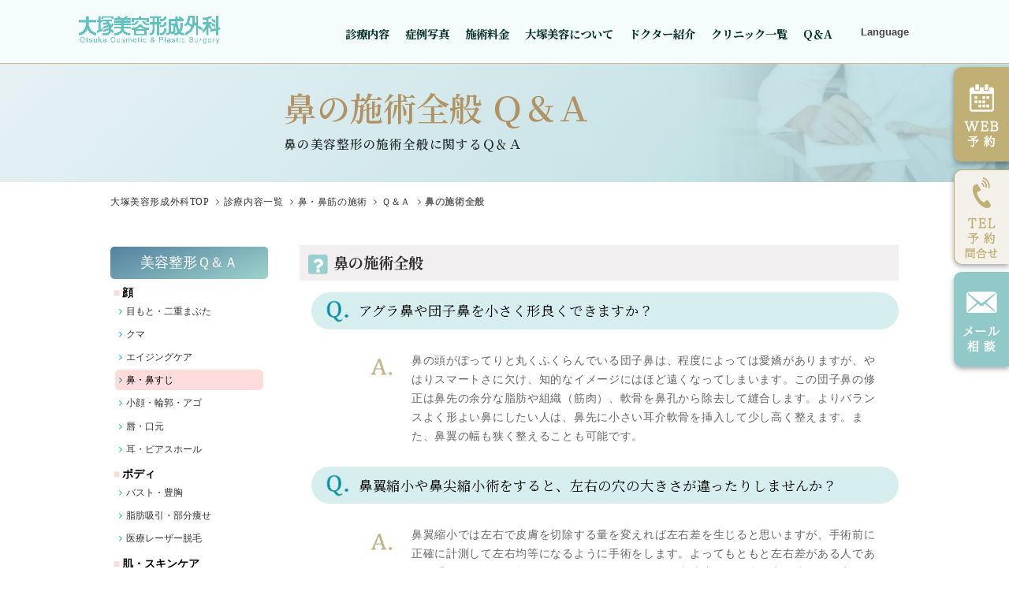

--- FILE ---
content_type: text/html; charset=UTF-8
request_url: https://www.otsuka-biyo.co.jp/lineup/nose/qa/all/
body_size: 15300
content:
<!DOCTYPE html>
<html lang="ja" xmlns:og="http://ogp.me/ns#" xmlns:fb="http://www.facebook.com/2008/fbml">
<head>
<meta charset="utf-8">
<meta name="viewport" content="width=device-width, initial-scale=1.0, minimum-scale=1.0, maximum-scale=10.0, user-scalable=yes">
<title>鼻の施術全般Ｑ＆Ａ｜美容整形なら大塚美容形成外科</title>
<meta name="keywords" content="他院,修正,鼻,鼻筋,質問,Ｑ＆Ａ,悩み,美容整形," />
<meta name="description" content="鼻が低い、鼻筋が気になる、団子鼻が気になる、他院で受けた鼻の施術を修正したいなど、鼻の美容整形に関するお悩み・疑問・質問に回答するＱ＆Ａです。" />
<meta property="og:site_name" content="美容整形と美容外科のことなら大塚美容形成外科" />
<meta property="og:type" content="article" />
<meta property="og:url" content="https://www.otsuka-biyo.co.jp/lineup/nose/qa/all/" />
<meta property="og:image" content="https://www.otsuka-biyo.co.jp/images/common/ogp.png" />
<meta property="og:title" content="鼻の施術全般Ｑ＆Ａ｜大塚美容形成外科" />
<meta property="og:description" content="鼻が低い、鼻筋が気になる、団子鼻が気になる、他院で受けた鼻の施術を修正したいなど、鼻の美容整形に関するお悩み・疑問・質問に回答するＱ＆Ａです。" />
<meta property="fb:app_id" content="1738324526455956" />
<meta name="twitter:card" content="summary">
<link rel="canonical" href="https://www.otsuka-biyo.co.jp/lineup/nose/qa/all/">
<link rel="stylesheet" href="/css/common.min.css?20161107_03">
<link rel="stylesheet" media="screen and (min-width: 1000px)" href="/css/pc.css">
<link rel="stylesheet" media="screen and (max-width: 999px) and (min-width: 531px)" href="/css/tablet.css">
<link rel="stylesheet" media="screen and (max-width: 530px) and (min-width: 0px)" href="/css/smt.css">
<link rel="stylesheet" href="/css/doctor_surgeon.css">
<link rel="stylesheet" href="/css/page/header.css">
<link rel="stylesheet" href="/css/page/micromodal.css">
<link rel="preconnect" href="https://fonts.googleapis.com">
<link rel="preconnect" href="https://fonts.gstatic.com" crossorigin="">
<link href="https://fonts.googleapis.com/css2?family=Noto+Serif+JP:wght@200..900&display=swap" rel="stylesheet">
<script src="https://kit.fontawesome.com/8587ba505d.js"></script>
<script async src="https://cdn.ampproject.org/v0.js"></script>
<script type="application/ld+json">
{
  "@context": "http://schema.org",
  "@type": "BreadcrumbList",
  "itemListElement":
  [
    {
      "@type": "ListItem",
      "position": 1,
      "item":
      {
        "@id": "/",
        "name": "Top"
      }
    },
    {
      "@type": "ListItem",
      "position": 2,
      "item":
      {
        "@id": "/lineup/",
        "name": "診療内容一覧"
      }
    },
    {
      "@type": "ListItem",
      "position": 3,
      "item":
      {
        "@id": "/lineup/nose/",
        "name": "鼻・鼻筋の施術"
      }
    },
    {
      "@type": "ListItem",
      "position": 4,
      "item":
      {
        "@id": "/lineup/nose/qa/",
        "name": "Ｑ＆Ａ"
      }
    },
    {
      "@type": "ListItem",
      "position": 5,
      "item":
      {
        "@id": "/lineup/nose/qa/all/",
        "name": "鼻の施術全般"
      }
    }
  ]
}
</script>
<!--  ▼大塚 -->
<!-- Google Tag Manager -->
<noscript>
<iframe src="//www.googletagmanager.com/ns.html?id=GTM-MWWV92"
height="0" width="0" style="display:none;visibility:hidden"></iframe>
</noscript>
<script>(function(w,d,s,l,i){w[l]=w[l]||[];w[l].push({'gtm.start':
new Date().getTime(),event:'gtm.js'});var f=d.getElementsByTagName(s)[0],
j=d.createElement(s),dl=l!='dataLayer'?'&l='+l:'';j.async=true;j.src=
'//www.googletagmanager.com/gtm.js?id='+i+dl;f.parentNode.insertBefore(j,f);
})(window,document,'script','dataLayer','GTM-MWWV92');</script>
<!-- End Google Tag Manager -->


</head>
<body>

<!--  ▼大塚 -->
<!-- Google Tag Manager (noscript) -->
<noscript>
<iframe src="https://www.googletagmanager.com/ns.html?id=GTM-MWWV92"
height="0" width="0" style="display:none;visibility:hidden"></iframe>
</noscript>
<!-- End Google Tag Manager (noscript) -->
<!-- header -->


<header>

<!--グローバルナビnav スマホ----------------------------->
<div class="no_gmenu_pc">
	<!--メニューボタン3本線-->
	<a class="menu_btn">
		<span class="top"></span>
		<span class="middle"></span>
		<span class="bottom"></span>
	</a>
	<p class="logo"><a href="/" class="">
	<img src="/images/common/logo-g.png" alt="美容整形・美容外科なら大塚美容形成外科" width="300" height="60"></a></p>
	
	<!--メニュースマホ-------->
	<nav id="global_menu">
		<!--メニュー内左上ロゴ-->
		<a href="/" class="logo_toggle">
	　　　<img src="https://www.otsuka-biyo.co.jp/images/top/logo-g2.png" alt="美容整形・美容外科なら大塚美容形成外科" width="300" height="60"></a>
		
	  <ul class="m_inner">
		<li class="act_menu">
		  <a class="ac_menu">診療内容</a>
		  <ul class="child_menu">
			<p class="top_ttl"><a href="/lineup/">診療内容一覧</a></p>
			<!--3階層 Face------------------------>
			<li>
				<ul class="child_menu_second">
				<p class="second_ttl">Face</p>
				<!--二重整形・目周り 3階層------------->
				<li>
					<a class="child_menu_3_ttl"><span class="txt">二重整形・目周り</span><span class="ico"></span></a>
						<ul class="child_menu_3">
						<li><a href="/lineup/eye/maibotsu/">二重埋没法</a></li>
						<li><a href="/lineup/eye/sekkai/bubunsekkai/">マイクロ切開法（自然癒着法）</a></li>
						<li><a href="/lineup/eye/sekkai/">二重切開法</a></li>
						<li><a href="/lineup/eye/etc/">二重 他院修正</a></li>
						<li><a href="/lineup/eye/gankenkasui/">眼瞼挙筋短縮法</a></li>
						<li><a href="/lineup/eye/gankenkasui_mt/">MT法（切らない眼瞼下垂）</a></li>
						<li><a href="/lineup/eye/sekkai/megashira/">目頭切開法</a></li>
						<li><a href="/lineup/eye/megashira-rep/">蒙古襞形成（目頭切開修正）</a></li>
						<li><a href="/lineup/eye/sekkai/mejiri/">目尻切開法</a></li>
						<li><a href="/lineup/eye/glamorous/">たれ目形成術（下眼瞼下制術）</a></li>
						<li><a href="/lineup/eye/datsushi/">上まぶたの脱脂法</a></li>
						<li><a href="/lineup/eye/tears/">涙袋形成術</a></li>
						<li><a href="/lineup/eye/sakasa/">逆さまつ毛治療</a></li>
						<li><a href="/lineup/eye/glashvista/">まつ毛育毛治療薬</a></li>
						<li><a href="/lineup/eye/" class="arrow_ico">その他二重整形・目周り一覧</a></li>
						</ul>
				</li>
				<!--小顔 3階層------------->
				<li>
					<a class="child_menu_3_ttl"><span class="txt">小顔</span><span class="ico"></span></a>
						<ul class="child_menu_3">
						<li><a href="/lineup/outline/threadlift/">糸リフト</a></li>
						<li><a href="/lineup/outline/kyuin/">脂肪吸引(フェイス)</a></li>
						<li><a href="/lineup/outline/cheekdown/bnls/">脂肪分解注射</a></li>
						<li><a href="/lineup/outline/smallface/era/">エラボトックス</a></li>
						<li><a href="/lineup/outline/agokotsu02/">オトガイ骨切り</a></li>
						<li><a href="/lineup/outline/" class="arrow_ico">その他小顔一覧</a></li>
						</ul>
				</li>
				<!--輪郭 3階層------------->
				<li>
					<a class="child_menu_3_ttl"><span class="txt">輪郭</span><span class="ico"></span></a>
						<ul class="child_menu_3">
						<p><span class="ttl_obi">注入</span></p>	
						<li><a href="/lineup/skin/shiwatori/">ヒアルロン酸注入</a></li>	
						<li><a href="/lineup/outline/amount/hitai/">ヒアルロン酸注入（額）</a></li>
						<li><a href="/lineup/outline/temple/komekami/">ヒアルロン酸注入（こめかみ）</a></li>
						<li><a href="/lineup/outline/cheekup/hoho/">ヒアルロン酸注入（頬）</a></li>
						<li><a href="/lineup/outline/chin/hyal/">ヒアルロン酸注入（アゴ）</a></li>
						<li><a href="/lineup/agingcare/nanorichfat/">ナノリッチファット脂肪注入</a></li>
						<li><a href="/location/kyoto/maftgun/">脂肪移植（マフトガン）</a></li>
						<p><span class="ttl_obi">手術</span></p>		
						<li><a href="/lineup/outline/agokotsu02/">オトガイ骨切り</a></li>
						<li><a href="/lineup/outline/" class="arrow_ico">その他輪郭一覧</a></li>
						</ul>
				</li>
				<!--鼻 3階層------------->
				<li>
					<a class="child_menu_3_ttl"><span class="txt">鼻</span><span class="ico"></span></a>
						<ul class="child_menu_3">
						<p><span class="ttl_obi">鼻を高くする</span></p>
						<li><a href="/lineup/nose/hyaluronan/">隆鼻注射（ヒアルロン酸）</a></li>
						<li><a href="/lineup/nose/rediesse/">隆鼻注射（レディエッセ）</a></li>
						<li><a href="/location/sapporo/tessnose/">テスリフトノーズ（糸リフト）</a></li>
						<li><a href="/lineup/nose/prothese/">プロテーゼ隆鼻術</a></li>
						<p><span class="ttl_obi">鼻先を整える</span></p>
						<li><a href="/lineup/nose/bisen/">鼻尖縮小術</a></li>
						<li><a href="/lineup/nose/bisenkyojou/">鼻尖挙上術</a></li>
						<li><a href="/lineup/nose/biyoku/">鼻翼縮小術</a></li>
						<li><a href="/lineup/nose/bichukaku/">鼻中隔延長術</a></li>
						<li><a href="/lineup/nose/jikai/">耳介軟骨移植術</a></li>
						<li><a href="/location/sapporo/tessnose/">テスリフトノーズ（糸リフト）</a></li>
						<p><span class="ttl_obi">鼻の穴が気になる</span></p>
						<li><a href="/lineup/nose/bichukaku/">鼻中隔延長術</a></li>
						<p><span class="ttl_obi">鼻筋を整える</span></p>
						<li><a href="/lineup/nose/hump/">ハンプ削り（ワシ鼻）</a></li>
						<li><a href="/lineup/nose/kotsukiri/">鼻骨骨切り（幅寄せ）</a></li>
						<li><a href="/lineup/nose/shabi/">斜鼻修正</a></li>
						<p><span class="ttl_obi">その他</span></p>
						<li><a href="/lineup/nose/etc/">鼻 他院修正</a></li>
						<li><a href="/lineup/nose/" class="arrow_ico">その他鼻一覧</a></li>
						</ul>
				</li>
				<!--唇・口元 3階層------------->
				<li>
					<a class="child_menu_3_ttl"><span class="txt">唇・口元</span><span class="ico"></span></a>
						<ul class="child_menu_3">
						<li><a href="/lineup/lips/thick/">ヒアルロン酸注入（唇を厚く）</a></li>
						<li><a href="/lineup/lips/thin/">口唇縮小術（唇を薄く）</a></li>
						<li><a href="/lineup/lips/liplift/">上口唇短縮術（人中短縮・リップリフト）</a></li>
						<li><a href="/lineup/lips/" class="arrow_ico">唇・口元一覧</a></li>
						</ul>
				</li>
				<!--耳・口唇裂 2階層---------->
					<li><a href="/lineup/ears/" class="arrow_ico2">耳・ピアスホール</a></li>
					<li><a href="/lineup/cleft/" class="arrow_ico2">口唇裂修正</a></li>
				  </ul>

			  </li>
			<!--　/end Face------------------------>

			<!--目元 Aging care v2 2階層バージョン---------->
			<li>
				<ul class="child_menu_second v2">
				<li>
					<a class="child_menu_3_ttl"><span class="txt">目元 Aging care</span><span class="ico"></span></a>
						<ul class="child_menu_3">
						<p><span class="ttl_obi">上まぶた</span></p>
						<li><a href="/lineup/eye/up_fb/">切らないたるみ取り(FB法)</a></li>
						<li><a href="/lineup/eye/gankenkasui_mt/">切らない眼瞼下垂(MT法)</a></li>
						<li><a href="/lineup/eye/gankenkasui/">眼瞼下垂(眼瞼挙筋短縮法)</a></li>
						<li><a href="/lineup/eye/up_tarumi/">たるみ取り（切開法）</a></li>
						<li><a href="/lineup/eye/sekkai/eyeblows/">眉毛下切開法（眉下リフト）</a></li>
						<li><a href="/lineup/eye/komekamilift/">こめかみリフト</a></li>
						<li><a href="/lineup/eye/eye_hyal/">ヒアルロン酸注入（まぶた）</a></li>
						<p><span class="ttl_obi">クマ治療</span></p>
						<p><span class="ttl_ico">手術</span></p>
						<li><a href="/lineup/circles/hamura/">ハムラ法・裏ハムラ法</a></li>
						<li><a href="/lineup/circles/under_tarumi/">下まぶたたるみ取り（切開法）</a></li>
						<p><span class="ttl_ico">組合せ治療</span></p>
						<li><a href="/lineup/circles/dasshi-fatinjection/">脱脂法＋脂肪注入</a></li>
						<p><span class="ttl_ico">脱脂</span></p>
						<li><a href="/lineup/circles/dasshi/">下まぶたたるみ取り（脱脂法）</a></li>
						<li><a href="/lineup/agingcare/" class="arrow_ico">その他エイジングケア一覧</a></li>
						</ul>
				</li>
				</ul>
			</li>
			<!--　/end 目元 Aging care------------------------>

			<!--クマ治療 v2 2階層バージョン---------->
			<li>
				<ul class="child_menu_second v2">
				<li>
					<a class="child_menu_3_ttl"><span class="txt">クマ治療</span><span class="ico"></span></a>
						<ul class="child_menu_3">
						<p><span class="ttl_obi">注入</span></p>
						<li><a href="/lineup/circles/circle_hyal">ヒアルロン酸注入(クマ治療）</a></li>
						<li><a href="/lineup/circles/collagen/">ベビーコラーゲン注入</a></li>
						<li><a href="/lineup/circles/sibouchunyu-circles/">自己脂肪注入（クマ治療）</a></li>
						<li><a href="/lineup/skin/pluryal-densify/">プルリアル デンシファイ注入</a></li>
						<li><a href="/lineup/skin/sunekos/">スネコス注入</a></li>
						<li><a href="/lineup/circles/redensity/">リデンシティⅡ注入</a></li>
						<li><a href="/lineup/skin/prp/">PRP皮膚再生療法</a></li>
						<p><span class="ttl_obi">脱脂</span></p>
						<li><a href="/lineup/circles/dasshi/">下まぶたたるみ取り（脱脂法）</a></li>
						<p><span class="ttl_obi">手術</span></p>
						<li><a href="/lineup/circles/hamura/">ハムラ法・裏ハムラ法</a></li>
						<li><a href="/lineup/circles/under_tarumi/">下まぶたたるみ取り（切開法）</a></li>
						<li><a href="/lineup/circles/dasshi/">下まぶたたるみ取り（脱脂法）</a></li>
						<p><span class="ttl_obi">組合せ治療</span></p>
						<li><a href="/lineup/circles/dasshi-fatinjection/">脱脂法＋脂肪注入</a></li>
						<li><a href="/lineup/circles/" class="arrow_ico">クマ治療一覧</a></li>
						</ul>
				</li>
				</ul>
			</li>
			<!--　/end クマ治療------------------------>	

			<!--顔全体Aging care v2 2階層バージョン---------->
			<li>
				<ul class="child_menu_second v2">
				<li>
					<a class="child_menu_3_ttl"><span class="txt">顔全体 Aging care</span><span class="ico"></span></a>
						<ul class="child_menu_3">
						<li><a href="/lineup/skin/botox/">ボトックス注入</a></li>
						<li><a href="/lineup/skin/shiwatori/">ヒアルロン酸注入</a></li>
						<li><a href="/lineup/skin/total-facialtreatment/">TFT(ボトックス＋ヒアルロン酸)</a></li>
						<li><a href="/lineup/outline/threadlift/">糸リフト</a></li>
						<li><a href="/lineup/agingcare/nanorichfat/">ナノリッチファット脂肪注入</a></li>
						<li><a href="/location/kyoto/maftgun/">マフトガン脂肪移植</a></li>
						<li><a href="/lineup/outline/facelift/">フェイスリフト</a></li>
						<li><a href="/lineup/agingcare/" class="arrow_ico">その他エイジングケア一覧</a></li>
						</ul>
				</li>
				</ul>
			</li>
			<!--　/end 顔全体Aging care------------------------>

			<!--Skin v2 2階層バージョン---------->
			<li>
				<ul class="child_menu_second v2">
				<li>
					<a class="child_menu_3_ttl"><span class="txt">Skin</span><span class="ico"></span></a>
						<ul class="child_menu_3">
						<li><a href="/lineup/skin/botox/">ボトックス注入</a></li>
						<li><a href="/lineup/skin/shiwatori/">ヒアルロン酸注入</a></li>
						<li><a href="/lineup/skin/photofacial/">フォトフェイシャル</a></li>
						<p class="ac_bg"><span class="ttl_ico2">＜ダーマペン＞</span></p>
						<li class="ac_bg"><a href="/lineup/skin/hylaactive/">ハイラアクティブ</a></li>
						<li class="ac_bg"><a href="/lineup/skin/velvetskin/">ヴェルベットスキン</a></li>
						<li class="ac_bg"><a href="/lineup/skin/vampirefacial/">ヴァンパイアフェイシャル</a></li>
						<li><a href="/lineup/skin/vbeam/">∨ビームレーザー</a></li>
						<li><a href="/lineup/skin/plasmashower/">プラズマシャワー</a></li>
						<p class="ac_bg"><span class="ttl_ico2">＜ピーリング＞</span></p>
						<li class="ac_bg"><a href="/lineup/skin/peeling/">サリチル酸マクロゴール</a></li>	
						<li class="ac_bg"><a href="/lineup/skin/prx/">マッサージピール<br>（PRX-T33®）</a></li>
						<li class="ac_bg"><a href="/lineup/skin/makeuppeel/">メイクアップピール</a></li>
						<li class="ac_bg"><a href="/lineup/skin/retinolpeel/">レチノールピール</a></li>
						<li><a href="/lineup/skin/endymed/">エンディメッド プロ</a></li>
						<li class="active"><a href="/lineup/skin/">肌・美容皮膚科</a></li>
						<li><a href="/lineup/skin/stain/">しみ・あざ・肝斑</a></li>
						<li><a href="/lineup/skin/mole/">ほくろ・いぼ</a></li>
						<li><a href="/lineup/skin/wrinkle/">しわ</a></li>
						<li><a href="/lineup/skin/slack/">たるみ</a></li>
						<li><a href="/lineup/skin/acne/">ニキビ治療・ニキビ跡</a></li>
						<li><a href="/lineup/skin/redfaced/">赤ら顔</a></li>
						<li><a href="/lineup/skin/tatoo/">タトゥー・刺青除去</a></li>
						<li><a href="/lineup/skin/skincare/">スキンケア(ドクターズコスメ・内服)</a></li>
						<li><a href="/lineup/skin/" class="arrow_ico">その他Skin一覧</a></li>
						</ul>
				</li>
				</ul>
			</li>
			<!--　/end Skin------------------------>

			<!--3階層 Body------------------------>
			<li>
				<ul class="child_menu_second">
				<p class="second_ttl">Body</p>
				<!--バスト・豊胸 3階層------------->
				<li>
					<a class="child_menu_3_ttl"><span class="txt">バスト・豊胸</span><span class="ico"></span></a>
						<ul class="child_menu_3">
						<li><a href="/lineup/bust/puregraft/">高濃度自己脂肪注入術<br>（ピュアグラフト）</a></li>
						<li><a href="/lineup/bust/bag1/">シリコンバッグ豊胸術</a></li>
						<li><a href="/lineup/bust/hyalu/">ヒアルロン酸豊胸</a></li>
						<li><a href="/lineup/bust/bustlift/">乳房挙上術<br>（バストリフト）</a></li>
						<li><a href="/lineup/bust/breast_reduction/">乳房縮小術<br>（マンマリダクション）</a></li>
						<li><a href="/lineup/bust/nipple_reduction/">乳頭関連の施術</a></li>
						<li><a href="/lineup/bust/areola_reduction/">乳輪関連の施術</a></li>
						<li><a href="/lineup/bust/implant_removal/">シリコンバッグ抜去</a></li>
						<li><a href="/lineup/bust/fukunyu/">副乳（乳頭）除去</a></li>
						<li><a href="/lineup/bust/" class="arrow_ico">その他バスト・豊胸一覧</a></li>
						</ul>
				</li>
				<!--ボディ痩身 3階層------------->
				<li>
					<a class="child_menu_3_ttl"><span class="txt">ボディ痩身</span><span class="ico"></span></a>
						<ul class="child_menu_3">
						<li><a href="/lineup/bodyline/fat/">脂肪吸引</a></li>
						<li><a href="/lineup/bodyline/botox/">ボトックス痩身法（脚痩せ）</a></li>
						<li><a href="/lineup/bodyline/katabotox/">肩ボトックス</a></li>
						<li><a href="/lineup/bodyline/hisetsu/">皮膚切除</a></li>
						<li><a href="/lineup/bodyline/" class="arrow_ico">その他ボディ痩身一覧</a></li>
						</ul>
				</li>
				<!--婦人科 他 2階層---------->
					<li><a href="/lineup/genitalia/" class="arrow_ico2">婦人科形成</a></li>
					<li><a href="/lineup/oxter/" class="arrow_ico2">ワキガ・多汗症</a></li>
					<li><a href="/lineup/depilation/" class="arrow_ico2">医療レーザー脱毛</a></li>
					<li><a href="/lineup/others/navel/" class="arrow_ico2">へそ形成</a></li>
				  </ul>

			  </li>
			<!--　/end Body------------------------>

			  <li>
				<ul class="child_menu_second">
					<p class="second_ttl">Other</p>
					<li><a href="/lineup/beautydrip/" class="arrow_ico2">美容点滴・美容注射</a></li>
					<li><a href="/lineup/others/aga/" class="arrow_ico2">育毛・発毛</a></li>
					<br>
					<li><a href="/lineup/anesthesia/" class="arrow_ico2">麻酔について</a></li>
					<li><a href="/stuff/monitor/" class="arrow_ico2">モニター募集</a></li>
					<li><a href="/campaign/" class="arrow_ico2">おすすめ施術 ・特典情報</a></li>
					<li><a href="/douisyo.pdf" class="arrow_ico2">同意書ダウンロード</a></li>
				  </ul>
			  </li>
		  </ul>
		</li>

		<li class="act_menu">
		  <a class="ac_menu">症例写真</a>
		  <ul class="child_menu" style="">
			<p class="top_ttl"><a href="/photo/">症例写真一覧</a></p>
			<li>
				<ul class="child_menu_second">
					<p class="second_ttl">Face</p>
					<li><a href="/lineup/eye/photo/">二重整形・目もと</a>
						<a href="/lineup/eye/photo/forever/" class="indent1">FB埋没法</a></li>
					<li><a href="/lineup/circles/photo/">クマ</a></li>
					<li><a href="/lineup/agingcare/photo/">エイジングケア</a></li>
					<li><a href="/lineup/nose/photo/">鼻</a></li>
					<li><a href="/lineup/outline/photo/">小顔・輪郭・アゴ</a></li>
					<li><a href="/lineup/lips/photo/">唇・口元</a></li>
				  </ul>
			 </li>
			 <li>
				<ul class="child_menu_second">
					<p class="second_ttl">Body</p>
					<li><a href="/lineup/bust/photo/">バスト・豊胸</a></li>
					<li><a href="/lineup/bodyline/photo/">ボデイ・脂肪吸引</a></li>
					<li><a href="/lineup/depilation/photo/">医療レーザー脱毛</a></li>
				  </ul>
			 </li>
			<li>
				<ul class="child_menu_second">
					<p class="second_ttl">Skin</p>
					<li><a href="/lineup/skin/photo/skin-improvement/">美肌・肌質改善・肌育治療</a></li>
					<li><a href="/lineup/skin/photo/stain/">しみ・あざ・肝斑</a></li>
					<li><a href="/lineup/skin/photo/mole/">ほくろ・いぼ</a></li>
					<li><a href="/lineup/skin/photo/acne/">ニキビ・ニキビ跡治療</a></li>
					<li><a href="/lineup/skin/photo/wrinkle/">しわ</a></li>
					<li><a href="/lineup/skin/photo/slack/">たるみ</a></li>
					<li><a href="/lineup/skin/photo/redfaced/">赤ら顔</a></li>
					<li><a href="/lineup/skin/photo/tatoo/">タトゥー・刺青除去</a></li>
				  </ul>
			 </li>

		  </ul><!-- /child_menu-->
		</li><!-- /menu-->

		<li class="act_menu">
		  <a class="ac_menu">施術料金</a>
			<ul class="child_menu">
			<p class="top_ttl"><a href="/price/">施術料金一覧</a></p>
			<li>
				<ul class="child_menu_second">
					<p class="second_ttl">Face</p>
				<li><a href="/lineup/eye/price/">二重まぶた・目もと</a></li>
				<li><a href="/lineup/circles/price/">クマ</a></li>
				<li><a href="/lineup/agingcare/price/">エイジングケア</a></li>
				<li><a href="/lineup/nose/price/">鼻</a></li>
				<li><a href="/lineup/outline/price/">小顔・輪郭・アゴ</a></li>
				<li><a href="/lineup/lips/price/">唇・口元</a></li>
				<li><a href="/lineup/ears/price/">耳・ピアスホール</a></li>
				<li><a href="/lineup/others/price/">口唇裂修正</a></li>	
				  </ul>
			 </li>
			 <li>
				<ul class="child_menu_second">
					<p class="second_ttl">Body</p>
					<li><a href="/lineup/bust/price/">バスト・豊胸</a></li>
					<li><a href="/lineup/bodyline/price/">脂肪吸引・痩身・部分痩せ</a></li>
					<li><a href="/lineup/oxter/price/">ワキガ・多汗症</a></li>
					<li><a href="/lineup/depilation/price/">医療レーザー脱毛</a></li>
					<li><a href="/lineup/genitalia/price/">婦人科形成</a></li>
					<li><a href="/lineup/others/price/">その他ボディ</a></li>
				  </ul>
			 </li>
			<li>
				<ul class="child_menu_second">
					<p class="second_ttl">Skin</p>
					<li><a href="/lineup/skin/price/">肌治療料金トップ</a></li>
					<li><a href="/lineup/skin/price/bihada/">美肌・肌質改善・肌育治療</a></li>
					<li><a href="/lineup/skin/price/stain/">しみ・あざ・肝斑</a></li>
					<li><a href="/lineup/skin/price/mole/">ほくろ・いぼ</a></li>
					<li><a href="/lineup/skin/price/wrinkle/">しわ</a></li>
					<li><a href="/lineup/skin/price/slack/">たるみ</a></li>
					<li><a href="/lineup/skin/price/acne/">ニキビ治療・ニキビ跡</a></li>
					<li><a href="/lineup/skin/price/redfaced/">赤ら顔</a></li>
					<li><a href="/lineup/skin/price/tatoo/">タトゥー・刺青除去</a></li>
					<li><a href="/lineup/skin/price/care/">ドクターズコスメ・内服</a></li>
				  </ul>
			 </li>

			<li>
				<ul class="child_menu_second">
					<p class="second_ttl">Other</p>
					<li><a href="/lineup/beautydrip/price/">美容点滴・美容注射</a></li>
					<li><a href="/price/hair/">育毛・発毛</a></li>
					<li><a href="/price/mens/">メンズ施術</a></li><br>

					<li><a href="/lineup/etc/">麻酔・その他 料金表</a></li>
					<li><a href="/price/pay/">お支払い方法とお得な制度</a></li>
					<li><a href="/campaign/">おすすめ施術 ・特典情報</a></li>
				  </ul>
			 </li>

		  </ul><!-- /child_menu-->
		</li><!-- /menu-->

		<li class="act_menu">
		  <a class="ac_menu">大塚美容について</a>
		  <ul class="child_menu flex3">
					<li><a href="/about/">大塚美容について</a></li>
					<li><a href="/first/">初めての方へ</a></li>
					<li><a href="/process/">診療までの流れ</a></li>
					<li><a href="/news/">お知らせ情報</a></li>
					<li><a href="/sns/">オフィシャルSNS</a></li>
					<li><a href="/media/">メディア掲載情報</a></li>
					<li><a href="/magazine/" target="_blank">大塚美容整形塾（美容コラム）<i class="far fa-clone"></i></a></li>
		  </ul><!-- /child_menu-->
		</li><!-- /menu-->

		<li class="act_menu">
		  <a href="/stuff/doctor-stuff/" class="s_menu">ドクター紹介</a>
		</li>

		<li class="act_menu">
		  <a class="ac_menu">クリニック一覧</a>
		  <ul class="child_menu clinic">
			  <p class="top_ttl"><a href="/location/">クリニック一覧</a></p>
					<li><a href="/location/ginza/">銀座本院</a></li>
					<li><a href="/location/sapporo/">札幌院</a></li>
					<li><a href="/location/kanazawa/">金沢院</a></li>
					<li><a href="/location/kyoto/">京都院</a></li>
		  </ul><!-- /child_menu-->
		</li><!-- /menu-->

		<li class="act_menu">
		  <a href="/q_and_a/" class="s_menu">Q＆A</a>
		</li>

		<!-- /menu-->

	  </ul>

	<div class="btn_smt-yoyaku"><a href="/form/"><i class="fas fa-calendar-check" aria-hidden="true"></i><p>WEB予約</p></a></div>
	<div class="btn_smt-tel-soudan">
		<button class="btn_smt-tel" data-micromodal-trigger="modal-1"><i class="fas fa-phone" aria-hidden="true"></i><p>電話 予約・問合せ</p></button>
		<a href="/soudan/" class="btn_smt-soudan"><i class="fas fa-envelope" aria-hidden="true"></i><p>メール相談</p></a>
	</div>

	<div class="language_smt">
		<p><span>Foreign language website</span>
		<a class="item" href="/en/" target="_blank">English</a>
		<a class="item" href="/cn/" target="_blank">中国簡体</a>
		<a class="item" href="/cn_ft/" target="_blank">中国繁体</a>
		<a class="item" href="/kor/" target="_blank">한국어</a>
		</p>
	</div>

	</nav>
</div>
<!-------------------/end グローバルナビ スマホ--------------------->
	

<!--グローバルナビnav PC　1000px以上 ----------------------------->
<div class="menu-pc-col no_gmenu_smt">
<div class="menu-pc-left">
	<p class="logo"><a href="/">
	<img src="/images/common/logo-g.png" alt="美容整形・美容外科なら大塚美容形成外科" width="300" height="60"></a></p>
</div>	
<div class="menu-pc-middle">
	<!--メニュー ナビ pc 1000～----------------------->
	<nav id="global_menu">
      <ul class="m_inner">

		<li class="act_menu">
          <a class="ac_menu pc_hover">診療内容</a>
          <ul class="child_menu" style="padding-left: 0px;">
			<p class="top_ttl"><a href="/lineup/" class="arrow_ico">診療内容一覧</a></p>
			<li>
				<ul class="child_menu_second">
    				<p class="second_ttl">Face</p>
					<li><a href="/lineup/eye/">二重整形・目周り</a></li>
					<li><a href="/lineup/eye/maibotsu/">二重埋没法</a></li>
					<li><a href="/lineup/outline/">小顔・輪郭</a></li>					
					<li><a href="/lineup/nose/">鼻</a></li>
					<li><a href="/lineup/lips/">唇・口元</a></li>
					<li><a href="/lineup/ears/">耳・ピアスホール</a></li>
					<li><a href="/lineup/cleft/">口唇裂修正</a></li>
				  </ul>
			  </li>
			  <li>
				<ul class="child_menu_second">
    				<p><a href="/lineup/agingcare/" class="second_ttl second_ttl-arrow_ico">Aging care</a></p>
						<p><span class="ttl_leftbd">目元</span></p>
						<li><a href="/lineup/eye/up_fb/">切らないたるみ取り(FB法)</a></li>
						<li><a href="/lineup/eye/gankenkasui_mt/">切らない眼瞼下垂(MT法)</a></li>
						<li><a href="/lineup/eye/gankenkasui/">眼瞼下垂(眼瞼挙筋短縮法)</a></li>
						<li><a href="/lineup/eye/up_tarumi/">たるみ取り（切開法）</a></li>
						<li><a href="/lineup/eye/sekkai/eyeblows/">眉毛下切開法（眉下リフト）</a></li>
						<li><a href="/lineup/eye/komekamilift/">こめかみリフト</a></li>
						<li><a href="/lineup/eye/eye_hyal/">ヒアルロン酸注入（まぶた）</a></li>
						<li><a href="/lineup/circles/">クマ治療</a></li>
						<p><span class="ttl_leftbd">顔全体</span></p>
						<li><a href="/lineup/skin/botox/">ボトックス注入</a></li>
						<li><a href="/lineup/skin/shiwatori/">ヒアルロン酸注入</a></li>
						<li><a href="/lineup/skin/total-facialtreatment/">TFT(ボトックス＋ヒアルロン酸)</a></li>
						<li><a href="/lineup/outline/threadlift/">糸リフト</a></li>
						<li><a href="/lineup/agingcare/nanorichfat/">ナノリッチファット脂肪注入</a></li>
						<li><a href="/location/kyoto/maftgun/">マフトガン脂肪移植</a></li>
						<li><a href="/lineup/outline/facelift/">フェイスリフト</a></li>
				  </ul>
			  </li>
			  <li>
				<ul class="child_menu_second">
    				<p><a href="/lineup/skin/" class="second_ttl second_ttl-arrow_ico">Skin</a></p>
					<li><a href="/lineup/skin/botox/">ボトックス注入</a></li>
					<li><a href="/lineup/skin/shiwatori/">ヒアルロン酸注入</a></li>
					<li><a href="/lineup/skin/photofacial/">フォトフェイシャル</a></li>
					<li><a href="/lineup/skin/">肌・美容皮膚科</a></li>
					<li><a href="/lineup/skin/stain/">しみ・あざ・肝斑</a></li>
					<li><a href="/lineup/skin/mole/">ほくろ・いぼ</a></li>
					<li><a href="/lineup/skin/wrinkle/">しわ</a></li>
					<li><a href="/lineup/skin/slack/">たるみ</a></li>
					<li><a href="/lineup/skin/acne/">ニキビ治療・ニキビ跡</a></li>
					<li><a href="/lineup/skin/redfaced/">赤ら顔</a></li>
					<li><a href="/lineup/skin/tatoo/">タトゥー・刺青除去</a></li>
					<li><a href="/lineup/skin/skincare/">ドクターズコスメ・内服</a></li>
				  </ul>
			  </li>			  
			  
			  <li>
				<ul class="child_menu_second">
    				<p class="second_ttl">Body</p>
					<li><a href="/lineup/bust/">バスト・豊胸</a></li>
					<li><a href="/lineup/bodyline/">ボディ痩身</a></li>
					<li><a href="/lineup/genitalia/">婦人科形成</a></li>
					<li><a href="/lineup/oxter/">ワキガ・多汗症</a></li>
					<li><a href="/lineup/depilation/">医療レーザー脱毛</a></li>
					<li><a href="/lineup/others/">へそ形成</a></li>
				  </ul>
			  </li>
			  
			  <li>
				<ul class="child_menu_second">
    				<p class="second_ttl">Other</p>
					<li><a href="/lineup/beautydrip/">美容点滴・美容注射</a></li>
					<li><a href="/lineup/others/aga/">育毛・発毛</a></li>
					<br>
					<li><a href="/lineup/anesthesia/">麻酔について</a></li>
					<li><a href="/stuff/monitor/">モニター募集</a></li>
					<li><a href="/campaign/">おすすめ施術 ・特典情報</a></li>
					<li><a href="/douisyo.pdf">同意書ダウンロード</a></li>
				  </ul>
			  </li>
          </ul>
        </li>
 
        <li class="act_menu">
          <a class="ac_menu">症例写真</a>
          <ul class="child_menu" style="">
			<p class="top_ttl"><a href="/photo/" class="arrow_ico">症例写真一覧</a></p>
            <li>
				<ul class="child_menu_second">
					<p class="second_ttl">Face</p>
					<li><a href="/lineup/eye/photo/">二重整形・目もと</a>
						<a href="/lineup/eye/photo/forever/" class="indent1">FB埋没法</a></li>
					<li><a href="/lineup/circles/photo/">クマ</a></li>
					<li><a href="/lineup/agingcare/photo/">エイジングケア</a></li>
					<li><a href="/lineup/nose/photo/">鼻</a></li>
					<li><a href="/lineup/outline/photo/">小顔・輪郭・アゴ</a></li>
					<li><a href="/lineup/lips/photo/">唇・口元</a></li>
				  </ul>
			 </li>
			 <li>

				<ul class="child_menu_second">
					<p class="second_ttl">Body</p>
					<li><a href="/lineup/bust/photo/">バスト・豊胸</a></li>
					<li><a href="/lineup/bodyline/photo/">ボデイ・脂肪吸引</a></li>
					<li><a href="/lineup/depilation/photo/">医療レーザー脱毛</a></li>
				  </ul>
			 </li>
			<li>
				<ul class="child_menu_second">
					<p class="second_ttl">Skin</p>
					<li><a href="/lineup/skin/photo/skin-improvement/">美肌・肌質改善・肌育治療</a></li>
					<li><a href="/lineup/skin/photo/stain/">しみ・あざ・肝斑</a></li>
					<li><a href="/lineup/skin/photo/mole/">ほくろ・いぼ</a></li>
					<li><a href="/lineup/skin/photo/acne/">ニキビ・ニキビ跡治療</a></li>
					<li><a href="/lineup/skin/photo/wrinkle/">しわ</a></li>
					<li><a href="/lineup/skin/photo/slack/">たるみ</a></li>
					<li><a href="/lineup/skin/photo/redfaced/">赤ら顔</a></li>
					<li><a href="/lineup/skin/photo/tatoo/">タトゥー・刺青除去</a></li>
				  </ul>
			 </li>
			  
          </ul><!-- /child_menu-->
        </li><!-- /menu-->
		  
        <li class="act_menu">
          <a class="ac_menu">施術料金</a>
			<ul class="child_menu">
			<p class="top_ttl"><a href="/price/" class="arrow_ico">施術料金一覧</a></p>
            <li>
				<ul class="child_menu_second">
					<p class="second_ttl">Face</p>
				<li><a href="/lineup/eye/price/">二重まぶた・目もと</a></li>
				<li><a href="/lineup/circles/price/">クマ</a></li>
				<li><a href="/lineup/agingcare/price/">エイジングケア</a></li>
				<li><a href="/lineup/nose/price/">鼻</a></li>
				<li><a href="/lineup/outline/price/">小顔・輪郭・アゴ</a></li>
				<li><a href="/lineup/lips/price/">唇・口元</a></li>
				<li><a href="/lineup/ears/price/">耳・ピアスホール</a></li>
				<li><a href="/lineup/others/price/">口唇裂修正</a></li>	
				  </ul>
			 </li>
			 <li>
				<ul class="child_menu_second">
					<p class="second_ttl">Body</p>
					<li><a href="/lineup/bust/price/">バスト・豊胸</a></li>
					<li><a href="/lineup/bodyline/price/">脂肪吸引・痩身・部分痩せ</a></li>
					<li><a href="/lineup/oxter/price/">ワキガ・多汗症</a></li>
					<li><a href="/lineup/depilation/price/">医療レーザー脱毛</a></li>
					<li><a href="/lineup/genitalia/price/">婦人科形成</a></li>
					<li><a href="/lineup/others/price/">その他ボディ</a></li>
				  </ul>
			 </li>
			<li>
				<ul class="child_menu_second">
					<p class="second_ttl">Skin</p>
					<li><a href="/lineup/skin/price/">肌治療料金トップ</a></li>
					<li><a href="/lineup/skin/price/bihada/">美肌・肌質改善・肌育治療</a></li>
					<li><a href="/lineup/skin/price/stain/">しみ・あざ・肝斑</a></li>
					<li><a href="/lineup/skin/price/mole/">ほくろ・いぼ</a></li>
					<li><a href="/lineup/skin/price/wrinkle/">しわ</a></li>
					<li><a href="/lineup/skin/price/slack/">たるみ</a></li>
					<li><a href="/lineup/skin/price/acne/">ニキビ治療・ニキビ跡</a></li>
					<li><a href="/lineup/skin/price/redfaced/">赤ら顔</a></li>
					<li><a href="/lineup/skin/price/tatoo/">タトゥー・刺青除去</a></li>
					<li><a href="/lineup/skin/price/care/">ドクターズコスメ・内服</a></li>
				  </ul>
			 </li>
		  
		  	<li>
				<ul class="child_menu_second">
					<p class="second_ttl">Other</p>
					<li><a href="/lineup/beautydrip/price/">美容点滴・美容注射</a></li>
					<li><a href="/price/hair/">育毛・発毛</a></li>
					<li><a href="/price/mens/">メンズ施術</a></li><br>

					<li><a href="/lineup/etc/">麻酔・その他 料金表</a></li>
					<li><a href="/price/pay/">お支払い方法とお得な制度</a></li>
					<li><a href="/campaign/">おすすめ施術 ・特典情報</a></li>
				  </ul>
			 </li>
			  
          </ul><!-- /child_menu-->
        </li><!-- /menu-->
		  
        <li class="act_menu">
          <a class="ac_menu">大塚美容について</a>
          <ul class="child_menu flex3">
					<li><a href="/about/">大塚美容について</a></li>
			  		<li><a href="/first/">初めての方へ</a></li>
					<li><a href="/process/">診療までの流れ</a></li>
			  		<li><a href="/news/">お知らせ情報</a></li>
					<li><a href="/sns/">オフィシャルSNS</a></li>
					<li><a href="/media/">メディア掲載情報</a></li>
					<li><a href="/magazine/" target="_blank">大塚美容整形塾（美容コラム）<i class="far fa-clone"></i></a></li>
          </ul><!-- /child_menu-->
        </li><!-- /menu-->
		  
		<li class="act_menu">
          <a href="/stuff/doctor-stuff/" class="s_menu">ドクター紹介</a>
        </li>
		  
	    <li class="act_menu">

          <a class="ac_menu">クリニック一覧</a>
          <ul class="child_menu clinic">
			  <p class="top_ttl"><a href="/location/" class="arrow_ico">クリニック一覧</a></p>
					<li><a href="/location/ginza/">銀座本院</a></li>
					<li><a href="/location/sapporo/">札幌院</a></li>
					<li><a href="/location/kanazawa/">金沢院</a></li>
					<li><a href="/location/kyoto/">京都院</a></li>
          </ul><!-- /child_menu-->
        </li><!-- /menu-->
		  
        <li class="act_menu">
          <a href="/q_and_a/" class="s_menu">Q＆A</a>
        </li>
		  
	    <!-- /menu-->
 
      </ul>
		
    </nav>
</div>
<!--end/ menu-pc-middle-->

<div class="menu-pc-right">
	<!--言語 pc-->
	<span class="tooltip">Language
		<span class="tooltiptext">
		<a class="item" href="/en/" target="_blank">English</a><br>
		<a class="item" href="/cn/" target="_blank">中国簡体</a><br>
		<a class="item" href="/cn_ft/" target="_blank">中国繁体</a><br>
		<a class="item" href="/kor/" target="_blank">한국어</a>
		</span>
	</span>
	</div>
</div>
<!--end/ menu-pc-col 上部グローバルナビ-->


<!--PC 右固定ナビ-->
<!-- <div>
<a href="/form/" class="web_btn_pc"><img src="https://www.otsuka-biyo.co.jp/images/top/icon-web.png" alt="webカウンセリング予約"></a>
<button class="tel_btn_pc" data-micromodal-trigger="modal-1"><img src="https://www.otsuka-biyo.co.jp/images/top/icon-tel.png" alt="電話予約・問合せ"></button>
<a href="/soudan/" class="soudan_btn_pc"><img src="https://www.otsuka-biyo.co.jp/images/top/icon-soudan.png" alt="無料メール相談"></a>
</div> -->
<a href="/form/" class="web_btn_pc"><img src="https://www.otsuka-biyo.co.jp/images/top/icon-web.png" alt="webカウンセリング予約"></a>
<button class="tel_btn_pc" data-micromodal-trigger="modal-1"><img src="https://www.otsuka-biyo.co.jp/images/top/icon-tel.png" alt="電話予約・問合せ"></button>
<a href="/soudan/" class="soudan_btn_pc"><img src="https://www.otsuka-biyo.co.jp/images/top/icon-soudan.png" alt="無料メール相談"></a>

	
<!--電話番号クリックでmodal スマホ・PC共通-->
<div class="modal micromodal-slide" id="modal-1" aria-hidden="true">
  <div class="modal__overlay" tabindex="-1" data-micromodal-close="">
<div class="modal__container" role="dialog" aria-modal="true" aria-labelledby="modal-1-title">
      <div class="modal__header">
        <p class="modal__title" id="modal-1-title">
         直通フリーダイヤル
        </p>
        <button class="modal__close" aria-label="Close modal" data-micromodal-close=""></button>
      </div>
      <main class="modal__content" id="modal-1-content">
        <p class="tel"><span style="text-indent: -1em;">銀座本院</span><a href="tel:08002221611">0800-222-1611</a><br>
<span>札幌院</span><a href="tel:08008881611">0800-888-1611</a><br>
<span>金沢院</span><a href="tel:08008881614">0800-888-1614</a><br>
<span>京都院</span><a href="tel:08008881615">0800-888-1615</a><br>
        </p>
      </main>
    </div>
  </div>
</div>

<style>
  .web_btn_pc, .tel_btn_pc, .soudan_btn_pc{
    width: 70px;
    height: 120px;
  }
  img{
    height: auto;
  }
</style>


</header>
<div id="wrapper_l">
<div id="contents">

<div class="h1-area qa-bg"><div class="h1-text effect up">
<h1 class="ttl">鼻の施術全般 Ｑ＆Ａ</h1>
<strong class="sub">鼻の美容整形の施術全般に関するＱ＆Ａ</strong>
</div>
</div>

<div id="contents_center">
<!-- パンくず -->
	<ul class="breadcrumb">
		<li><a href="/"><span class="smtnone">大塚美容形成外科</span>TOP</a></li>
		<li><a href="/lineup/">診療内容一覧</a></li>
		<li><a href="/lineup/nose/">鼻・鼻筋の施術</a></li>
		<li><a href="/lineup/nose/qa/">Ｑ＆Ａ</a></li>
		<li>鼻の施術全般</li>
	</ul>
		
	<div id="contents_right"><!--/メインコンテンツ開始-->
		<div id="contents_right_in"><!--/メインコンテンツ余白-->

			<h2>
				<span class="fa-stack fa-lg">
					<i class="fa fa-square fa-stack-2x"></i>
					<i class="fa fa-question fa-stack-1x fa-inverse"></i>
				</span>
				<span>鼻の施術全般</span>
				
			</h2>
			
				<div class="sub_cont_text">
					<div class="qu"><h3 class="qu_h3">アグラ鼻や団子鼻を小さく形良くできますか？</h3></div>
					<div class="an"><span>鼻の頭がぽってりと丸くふくらんでいる団子鼻は、程度によっては愛嬌がありますが、やはりスマートさに欠け、知的なイメージにはほど遠くなってしまいます。この団子鼻の修正は鼻先の余分な脂肪や組織（筋肉）、軟骨を鼻孔から除去して縫合します。よりバランスよく形よい鼻にしたい人は、鼻先に小さい耳介軟骨を挿入して少し高く整えます。また、鼻翼の幅も狭く整えることも可能です。</span></div>
					
					<div class="qu"><h3 class="qu_h3">鼻翼縮小や鼻尖縮小術をすると、左右の穴の大きさが違ったりしませんか？</h3></div>
					<div class="an"><span>鼻翼縮小では左右で皮膚を切除する量を変えれば左右差を生じると思いますが、手術前に正確に計測して左右均等になるように手術をします。よってもともと左右差がある人であれば手術で修正して差をなくすこともできます。鼻尖縮小術では鼻の穴の大きさが変わることはないと思います。それよりも鼻先の向きに左右差を生ずる可能性はあると思います。手術では左右差にならないように同じ量の軟骨を切除します。</span></div>
					
					<div class="qu"><h3 class="qu_h3">曲がっている鼻も、キレイに治りますか？</h3></div>
					<div class="an"><span>曲がっている鼻もバランスよくまっすぐに整えられます。ただし、状態や原因などによって手術方法は異なります。医師によく相談して下さい。</span></div>
					
					<div class="qu"><h3 class="qu_h3">鼻を高くしたいものの、どの手術が向いているのかわかりません。</h3></div>
					<div class="an"><span>どこの部分をどれだけ高くしたいかで手術方法は変わってきます。鼻の上の方（頭側）を高くしたい場合はプロテーゼ、鼻先を高くしたいのであれば鼻尖縮小術と鼻尖部に対する耳介軟骨移植術が適応となります。ここで注意してほしいことはプロテーゼの入れ替えは何回でも可能ですが鼻先の手術は最初に行う手術が最も効果的です。すなわち、鼻先の手術は修正が非常に困難な部位です。最初の手術で最も効果的に仕上げることが大切です。</span></div>
					
					<div class="other_price"><a href="/lineup/nose/" class="but_green01 tac pv01per wi_90per">鼻施術はこちら</a></div>
				</div><!--/sub_cont_text終了-->
				<div class="db pb05per cb"></div>
<h3 class="mb02per">鼻 Ｑ＆Ａカテゴリー</h3>
			<ul class="four_bun mb05per fsL ofh">
				<li><a href="/lineup/nose/qa/prothese/" class="but_green02 mr01per pv05per ph03per">プロテーゼ隆鼻術</a></li>
				<li><a href="/lineup/nose/qa/hyaluronan/" class="but_green02 ml01per mr01per pv05per ph03per">隆鼻注射（ヒアルロン酸）</a></li>
				<li><a href="/lineup/nose/qa/rediesse/" class="but_green02 ml01per mr01per pv05per ph03per">隆鼻注射（レディエッセ）</a></li>
				<li><a href="/lineup/nose/qa/bisen/" class="but_green02 ml01per mr01per pv05per ph03per">鼻尖縮小術</a></li>
				
				
				<li><a href="/lineup/nose/qa/bisenkyojou/" class="but_green02 mr01per pv05per ph03per">鼻尖挙上術</a></li>	
				<li><a href="/lineup/nose/qa/biyoku/" class="but_green02 ml01per mr01per pv05per ph03per">鼻翼縮小術</a></li>
				<li><a href="/lineup/nose/qa/jikai/" class="but_green02 ml01per mr01per pv05per ph03per">耳介軟骨移植術</a></li>
				<li><a href="/lineup/nose/qa/bichukaku/" class="but_green02 ml01per pv05per ph03per">鼻中隔延長術</a></li>
				
				<li><a href="/lineup/nose/qa/kotsukiri/" class="but_green02 mr01per pv05per ph03per">鼻骨骨切り（幅寄せ）</a></li>
				<li><a href="/lineup/nose/qa/shabi/" class="but_green02 ml01per mr01per pv05per ph03per">斜鼻修正</a></li>
				<li><a href="/lineup/nose/qa/hump/" class="but_green02 ml01per mr01per pv05per ph03per">ハンプ削り（ワシ鼻）</a></li>
				<li><a href="/lineup/nose/qa/etc/" class="but_green02 ml01per pv05per ph03per">その他（他院修正）</a></li>
				
				<li><a href="/lineup/nose/qa/all/" class="but_green02 mr01per pv05per ph03per">鼻の施術全般</a></li>
			</ul>			<div id="social-under">
<div class="items-social"> <a href="https://twitter.com/otsukabiyo" target="_blank"><img src="/images/sns/twitter.png?20230821" alt="" width="80" height="80" loading="lazy"></a></div>
<div class="items-social"> <a href="https://lin.ee/uXKArK2" target="_blank"><img src="/images/sns/line.png" alt="" width="80" height="80" loading="lazy"></a></div>
<div class="items-social"> <a href="https://www.instagram.com/otsukabiyo_otsuka/" target="_blank"><img src="/images/sns/insta.png" alt="" width="80" height="80" loading="lazy"></a></div>
<div class="items-social"><a href="https://www.youtube.com/channel/UCZyKwitblW20W5iSHGImzPw" target="_blank"><img src="/images/sns/youtube_icon.png?2" alt="" width="80" height="80" loading="lazy"></a></div>
<!--<div class="items-social"> <a href="https://www.tiktok.com/@otsuka_biyo" target="_blank"><img src="/images/sns/tiktok.png" alt="" width="80" height="80" loading="lazy"></a></div>-->
</div>		</div><!--/メインコンテンツ余白終了-->
	</div><!--メインコンテンツ終了 -->
	
	<div id="contents_left" class="smtnone"><!--サイドメニュー開始-->
		<tt><a href="/q_and_a/">美容整形Ｑ＆Ａ</a></tt>
			<ul class="mt05pe sidemenu02">
				<li><b class="b mt05per ml02per list_sq01 fc000 db fsL">顔</b></li>
				<li><a href="/lineup/eye/qa/">目もと・二重まぶた</a></li>
                <li><a href="/lineup/circles/qa/">クマ</a></li>
				<li><a href="/lineup/agingcare/qa/">エイジングケア</a></li>
				<li><a href="/lineup/nose/qa/">鼻・鼻すじ</a></li>
				<li><a href="/lineup/outline/qa/">小顔・輪郭・アゴ</a></li>
				<li><a href="/lineup/lips/qa/">唇・口元</a></li>
				<li><a href="/lineup/ears/qa/">耳・ピアスホール</a></li>
<!--				<li><a href="https://dental.otsuka-biyo.co.jp/faq/" target="_blank" rel="nofollow">美容歯科・歯科口腔外科</a></li>-->
				
				<li><b class="b mt05per ml02per list_sq01 fc000 db fsL">ボディ</b></li>
				<li><a href="/lineup/bust/qa/">バスト・豊胸</a></li>
				<li><a href="/lineup/bodyline/qa/">脂肪吸引・部分痩せ</a></li>
				<li><a href="/lineup/depilation/qa/">医療レーザー脱毛</a></li>
				
				<li><b class="b mt05per ml02per list_sq01 fc000 db fsL">肌・スキンケア</b></li>
				<li><a href="/lineup/skin/qa/stain/">しみ・あざ・肝斑</a></li>
				<li><a href="/lineup/skin/qa/mole/">ほくろ・いぼ</a></li>
				<li><a href="/lineup/skin/qa/acne/">ニキビ・ニキビ跡</a></li>
				<li><a href="/lineup/skin/qa/wrinkle/">しわ</a></li>
				<li><a href="/lineup/skin/qa/slack/">たるみ</a></li>
				<li><a href="/lineup/skin/qa/redfaced/">赤ら顔</a></li>
				<li><a href="/lineup/skin/qa/tatoo/">タトゥー・刺青除去（消し）</a></li>
				<li><a href="/lineup/skin/qa/beauty/">美容皮膚科・スキンケア</a></li>


				<li><b class="b mt05per ml02per list_sq01 fc000 db fsL">その他</b></li>
				<li><a href="/lineup/beautydrip/qa/">美容点滴・注射</a></li>
				<li><a href="/q_and_a/mens/">メンズ施術</a></li>
				<li><a href="/lineup/oxter/qa/">ワキガ・多汗症</a></li>
				<li><a href="/lineup/others/qa/">その他施術</a></li>
				<li><a href="/q_and_a/anesthesia/">麻酔全般</a></li>
				<!--<li><a href="/q_and_a/hair.html">育毛・発毛</a></li>-->
			</ul>
			<div class="cf mb05per"></div>
			
		<div class="mt02per">
</div>	</div><!--/サイドメニュー終了-->
	
</div><!-- end contents_center -->
<style>
	img{
		height: auto;
	}
</style>

<style>
#footer-cvbox{
	background: #fff;	/*背景色*/
	color: #333;		/*文字色*/
	padding: 30px 3%;	/*上下、左右へのボックス内の余白*/
	margin-left:auto;
	margin-right:auto;
	width:100%;
background-image: url("/images/common/cv_bk.png?20231203-5");    /* 背景画像指定 */
background-size:  cover; /* 画像のサイズ指定 */
	box-sizing: border-box;
}
#footer-cv {
	color: #333;		/*文字色*/
	padding: 20px 5%;	/*上下、左右へのボックス内の余白*/
	margin-left:auto;
	margin-right:auto;
	background: #fff;	/*背景色*/
	opacity: 0.8;
	box-sizing: border-box;
}
#footer-cv a {
	color: inherit;
}
#footer-cv .cn{
text-align:center;
margin-left:auto;
margin-right:auto;
line-height: 140%;
font-size:12px;
}
	
#footer-cv .ln{
line-height: 180%;
}
	
#footer-cv .un{
border-bottom:dotted;/*下線を点線にする*/
border-color:#ccc;
border-width:1px;
}
	
#footer-cv .tl{
text-align:center;
margin-left:auto;
margin-right:auto;
}
/*左側のブロック*/
#footer-cv .left {
	margin-bottom: 20px;	/*下に空けるスペース*/
	
}

	/*画面幅900px以上の追加指定*/
	@media screen and (min-width:900px) {
	#footer-cvbox{
    background-image: url("/images/common/cv_bk_pc.png");    /* 背景画像指定 */
    background-size:  cover;                /* 画像のサイズ指定 */
	font-size:15px;
}
	
	#footer-cv {
		display: flex;					/*flexボックスを使う指定*/
		justify-content: space-between;	/*並びかたの種類の指定*/
		align-items: top;			/*垂直揃えの指定。天地中央に配置されるように。*/
		width:90%;
	}
	
	/*左側のブロック*/
	#footer-cv .left {
		margin-bottom: 0;	/*下のマージンをリセット*/
		width: 50%;			/*幅。leftとrightで合計100になれば、お好みで変更してもらって構いません。*/
		vertical-align:top;
	}
	#footer-cv .right {
		width: 50%;			/*幅。leftとrightで合計100になれば、お好みで変更してもらって構いません。*/
		padding-left: 3%;	/*左側に空ける余白。左右ブロックの間の隙間です。*/
		vertical-align:top;
		border-left:1px solid #ccc;
	}
	#footer-cv h2{
	font-size:24px;
		}

	}/*画面幅900px以上の追加指定ここまで*/

</style>
<!-- CV-->
<section class="news_cont">
<h2>ご予約・ご相談</h2>
<p class="subtex f_serif_400"><b class="under-yellow">医師が直接カウンセリングを行い<br class="nopcpage notablet">適切な治療のみご案内いたします。</b><br>
<span class="fsS">無理に施術をすすめたり<br class="nopcpage notablet">当日中に契約を迫ることは一切ありません。</span></p>
<div class="cf mb03per"></div>
<div id="footer-cvbox">
<div id="footer-cv">
<div class="left tl">
<h2>お電話でのご予約</h2>
<p class="wi_100per cn f_serif_400 ln">
<a href="tel:0800-222-1611" title="Click here to call 0800-222-1611" name="Customer Service 0800-222-1611"><span class="un">銀座本院：0800-222-1611</span></a><br>
<a href="tel:0800-888-1611" title="Click here to call 0800-888-1611" name="Customer Service 0800-888-1611"><span class="un">札幌院：0800-888-1611</span></a><br>
<a href="tel:0800-888-1614" title="Click here to call 0800-888-1614"name="Customer Service 0800-888-1614"><span class="un">金沢院：0800-888-1614</span></a><br>
<a href="tel:0800-888-1615" title="Click here to call 0800-888-1615" name="Customer Service 0800-888-1615"><span class="un">京都院：0800-888-1615</span></a>
</div>
</p>
<div class="right tl">
<h2>ウェブでの<br class="nopcpage notablet">ご予約・ご相談</h2>
<p class="f_serif_400"><a href="/form/" class="but_green01 pv02per mb03per wi_75per">無料カウンセリング予約はこちら</a><br>
<a href="/soudan/" class="but_green01 pv02per mb03per wi_75per">無料メール相談はこちら</a>
<div class="cf mb03per"></div></p>
<p class="cn f_serif_400">※24時間いつでも受け付けています。</p>
</div>
</div>
</div>
</section>
<!-- 全国のクリニック-->
<section class="news_cont">
<h2>全国のクリニック</h2>
<p class="subtex f_serif_400">大塚美容形成外科は全国4院。<br>
お近くのクリニックで、<br class="nopcpage notablet">カウンセリング・施術を<br class="nopcpage notablet">お受け下さい。</p>
<div class="mb05per"></div>
<div id="location_card">
<div class="cardbox">
<!--大塚本院 -->
<!--<div class="item">
<a href="/location/otsuka_honin/"><div class="tl zi1">大塚院</div>
<img src="/images/location/otsuka.jpg" alt="大塚美容形成外科　大塚院" class="image db" width="275" height="177" loading="lazy"></a>
</div>-->
<!--銀座本院 -->
<div class="item">
<a href="/location/ginza/"><div class="tl zi1">銀座本院</div>
<img src="/images/location/ginza.jpg" alt="大塚美容形成外科　銀座本院" class="db" width="275" height="177" loading="lazy"></a>
</div>
<!--札幌院 -->
<div class="item">
<a href="/location/sapporo/"><div class="tl zi1">札幌院</div>
<img src="/images/location/sappro.jpg" alt="大塚美容形成外科　札幌院" class="db" width="275" height="177" loading="lazy"></a>
</div>
<!--金沢院 -->
<div class="item">
<a href="/location/kanazawa/"><div class="tl zi1">金沢院</div>
<img src="/images/location/kanazawa.jpg" alt="大塚美容形成外科　金沢院" class="db" width="275" height="177" loading="lazy"></a>
</div>
<!--京都院 -->
<div class="item">
<a href="/location/kyoto/"><div class="tl zi1">京都院</div>
<img src="/images/location/kyoto.jpg" alt="大塚美容形成外科　京都院" class="db" width="275" height="177" loading="lazy"></a>
</p>
</div>
</div><!--cardbox end -->
</div><!--card end --></section>
<!-- 全国のクリニック end-->
<br class="cb">
<hr>
<!-- 医師-->
<section class="news_cont">
<div id="footer_drcont">
<h2>大塚美容形成外科<br>在籍ドクター</h2>
<picture>
<source media="(min-width: 531px)" srcset="/images/bunner/f_all_dr.png?20240321">
<source media="(max-width: 530px)" srcset="/images/bunner/f_all_dr-sp.png?20240321">
<img decoding="async" src="/images/bunner/f_all_dr.png?20240321" alt="大塚美容形成外科在籍ドクター一覧" width="800" height="390" class="wf ha"/>
</picture>
<div class="cf mb05per nopcpage notablet"></div>
<p class="t03 f_serif_400">大塚美容形成外科は、<br class="nopcpage notablet">専門医や資格を保有した医師が<br class="nopcpage notablet">多数在籍しています。</p>
<br class="cb">
<div class="fotter_dr">
<p>大塚美容形成外科には、医学博士、日本形成外科学会専門医、日本形成外科学会会員、日本美容外科学会専門医（JSAPS認定）、日本美容外科学会会員（JSAPS認定）、日本美容外科学会（JSAS）会員、頭蓋顎顔面外科専門医、日本頭蓋顎顔面外科学会会員、日本レーザー医学会専門医、日本レーザー医学会会員、皮膚腫瘍外科指導専門医、国際形成外科学会会員、日本創傷外科学会会員、日本皮膚科学会会員、日本皮膚悪性腫瘍学会会員、日本皮膚外科学会会員、日本乳房オンコプラスティックサージャリー学会会員、日本乳癌学会、形成外科内視鏡・手術手技研究会、血管腫・血管奇形研究会会員、顔面神経研究会会員、日本マイクロサージャリー学会会員、乳房再建用エキスパンダー/インプラント責任医師、形成外科学会皮膚腫瘍外科分野指導医、形成外科学会小児形成外科分野指導医、アラガン社ファカルティ（ボトックス・ヒアルロン酸注入指導医）など様々な科目の専門医や資格を保有した医師が在籍しています。</p>
<div class="cf mb03per"></div>
<div class="tar"><a class="a_left_underline f_serif_400" href="/stuff/doctor-stuff/">ドクター一覧はこちら</a></div>
</div>
<br class="cb">
<div class="cf mb03per"></div>
<p class="t03 f_serif_400">当院では、<br class="nopcpage notablet">医師による無料カウンセリングを<br class="nopcpage notablet">行っております。</p>
<br class="cb">
<div class="fotter_dr">
<div class="cf mb03per"></div>
<div class="sub_cont_text smt-wi95">
<img src="/images/stuff/cown.png?20220909" class="img_30per_l bd_bun" alt="医師による無料カウンセリング">
<div class="sub_70per_l">
<p>当院が目指しているのは、患者様をご満足いただける結果に導くことです。<br>
医師が患者様のご希望を正しく理解し最良なご提案をするために、時間をかけてお悩みをお聞きすることが大切だと大塚美容形成外科では考えています。<br>
また、患者様に美容整形手術のことを正しく知っていただくためにも、医師とのカウンセリングは重要です。<br>
徹底したカウンセリングを行いお悩みに寄り添い、納得のいく解決策を提示させていただきます。<br><br>
カウンセリングの際一番適切な施術方法をご提案、メリット・デメリットも含めご納得いただけるようご説明させていただいております。<br>
事前に施術方法、麻酔方法などを細かくお話しすることで、手術前の不安をなくし医師と患者様で理想とするゴールを共有いたします。
</p>
</div>
</div>
</div>
</div>
</section>
<!-- 医師 end-->
<br class="cb">

<div id="suprevise">
<section class="news_cont pt30">
<h2 class="tl">当サイトは<br class="nopcpage notablet">医療広告ガイドラインを遵守し、<br>
医師監修のもと情報を掲載しています。</h2>

<div class="tex">
<p class="f_serif_400">大塚美容形成外科では、2018年6月に改正・施行された「医療広告ガイドライン」遵守し、総院長石井秀典医師監修のもと、患者様に正確な情報をお伝えすることを目的とし、当サイトの運用を行っております。</p>

<div class="cf mb04per"></div>
<table class="bg_t m0auto">
 <tr>
<th colspan="2" class="t02">監修医情報</th>
</tr>
<tr>
<td colspan="2" class="t03">
大塚美容形成外科　総院長<br>
<p class="fsb">石井秀典</p>
<p class="fss1">（いしいひでのり）</p>
</td>
</tr>
<tr>
<td class="tf t01">経歴</td>
<td class="tf t01">
2000年 帝京大学医学部 卒業/2000年<br>
帝京大学医学部形成外科 入局<br>
2005年 杏林大学病院 形成外科　入局 <br>
2006年 大塚美容形成外科 入局<br>
2006年 医学博士号 学位取得<br>
2022年 大塚美容形成外科 総院長就任<br>
帝京大学医学部 形成外科 非常勤講師
</td>
</tr>
<tr>
<td class="tf t01">資格・取得専門医</td>
<td class="tf t01">医学博士<br>
日本形成外科学会専門医<br>
日本美容外科学会専門医（JSAPS認定）<br>
アラガン社ファカルティ（ボトックス・ヒアルロン酸注入指導医）</td>
</tr>
<tr>
<td class="tf t01">所属学会・団体</td>
<td class="tf t01">日本美容外科学会（JSAPS）正会員<br>
日本形成外科学会会員<br>
国際形成外科学会会員<br>
日本頭蓋顎顔面外科学会<br>
日本創傷外科学会</td>
</tr>
</table>
</div>
</section>
</div>
<!-- 監修情報end-->


<nav class="footer_nav">
		<div class="container">
			<ul class="footer_list_menu">
				<li class="footer_list_menu_item">
					<a href="/lineup/">
						<span>診療内容一覧</span>
						<i class="fas fa-angle-right"></i>
					</a>
			</li>
				<li class="footer_list_menu_item">
					<a href="/photo/">
						<span>症例写真</span>
						<i class="fas fa-angle-right"></i>
					</a>
				</li>
				<li class="footer_list_menu_item">
					<a href="/about/">
						<span>大塚美容について</span>
						<i class="fas fa-angle-right"></i>
					</a>
				</li>
				<li class="footer_list_menu_item">
					<a href="/price/">
						<span>施術料金</span>
						<i class="fas fa-angle-right"></i>
					</a>
				</li>
				<li class="footer_list_menu_item">
					<a href="/stuff/doctor-stuff/">
						<span>ドクター紹介</span>
						<i class="fas fa-angle-right"></i>
					</a>
				</li>
				<li class="footer_list_menu_item">
					<a href="/location/">
						<span>クリニック紹介</span>
						<i class="fas fa-angle-right"></i>
					</a>
				</li>
				
				<li class="footer_list_menu_item">
					<a href="/process/">
						<span>診療までの流れ</span>
						<i class="fas fa-angle-right"></i>
					</a>
				</li>
				<li class="footer_list_menu_item">
					<a href="/q_and_a/">
						<span>美容整形Ｑ＆Ａ</span>
						<i class="fas fa-angle-right"></i>
					</a>
				</li>
				<li class="footer_list_menu_item">
					<a href="/stuff/monitor/">
						<span>モニター募集</span>
						<i class="fas fa-angle-right"></i>
					</a>
				</li>
				<li class="footer_list_menu_item">
					<a href="/stuff/recluit/">
						<span>求人採用情報</span>
						<i class="fas fa-angle-right"></i>
					</a>
				</li>
				<li class="footer_list_menu_item">
					<a href="/lineup/skin/skincare/#cont03">
						<span class="fs_08rem">＜web購入＞ドクターズコスメ(NBシリーズ)・飲む日焼け止め・ビタミンC+D</span>
						<i class="fas fa-angle-right"></i>
					</a>
				</li>
				<li class="footer_list_menu_item">
					<a href="/sitemap/" target="_blank" rel="noopener noreferrer">
						<span>サイトマップ</span>
						<i class="fas fa-angle-right"></i>
					</a>
				</li>
				<li class="footer_list_menu_item">
					<a href="/sitemap/personal_policy/">
						<span>プライバシーポリシー</span>
						<i class="fas fa-angle-right"></i>
					</a>
				</li>
			</ul>
		</div>
	</nav>


<footer>
<div class="cont_wrap effect">
<div class="f_box lg">
<img src="/images/common/logo.png" alt="大塚美容形成外科" width="490" height="102">
<p></p>
</div>

</div><!--/cont_wrap-->

<p class="footer_copy">大塚美容形成外科サイトでのお客様の個人情報はSSLにより保護しております。<br>Copyright(C)Otsuka Cosmetic & Plastic Surgery</p>

</footer>

<ul class="bottom-fix-btn">
      <li><button class="tel_btn_smt" data-micromodal-trigger="modal-1"><i class="fas fa-phone" aria-hidden="true"></i><p>電話 予約・問合せ</p></button></li>
      <li class="sp_web_yoyaku"><a href="/form/"><i class="fas fa-calendar-check"></i><p>WEB予約</p></a></li>
      <li><a href="/soudan/"><i class="fas fa-envelope"></i><p>メール相談</p></a></li>
      <li class="sp_line_touroku"><a href="https://lin.ee/HHtcTGY" target="_blank"><i class="fab fa-line"></i><p>LINE登録</p></a></li>
</ul>
<div class="to_top"><a href="#"><i class="fas fa-chevron-up" title="ページトップへ戻る"></i></a></div>

<link rel="stylesheet" href="/css/form.css">
<script type="text/javascript" src="/js/add-img-size.js" defer></script>
<script>
	(function () {
	/**
	 * iframe要素を遅延読み込み用に初期化する
	 */
	function prepareLazyIframes() {
		document.querySelectorAll('iframe').forEach(iframe => {
		const src = iframe.getAttribute('src');
		if (!src) return;

		iframe.removeAttribute('src');
		iframe.setAttribute('loading', 'lazy');
		iframe.setAttribute('data-src', src);
		});
	}

	/**
	 * ページ読み込み完了後に iframe の src を復元する
	 */
	function activateLazyIframes() {
		document.querySelectorAll('iframe').forEach(iframe => {
		const dataSrc = iframe.getAttribute('data-src');
		if (!dataSrc) return;

		iframe.setAttribute('src', dataSrc);
		});
	}

	// DOM構築完了後に遅延読み込みの準備
	document.addEventListener('DOMContentLoaded', prepareLazyIframes);

	// ページの全リソース読み込み完了後にsrcを復元
	window.addEventListener('load', activateLazyIframes);
	})();
</script>
<link rel="stylesheet" type="text/css" media="print" href="/css/print.css">
<link rel="stylesheet" href="https://maxcdn.bootstrapcdn.com/font-awesome/4.5.0/css/font-awesome.min.css">
<link rel="stylesheet" href="/css/animate.css" type="text/css" />
<link href='https://fonts.googleapis.com/css?family=Raleway' rel='stylesheet' type='text/css'>

<link rel="stylesheet" href="/css/doc_info.css" type="text/css" />
<link rel="stylesheet" href="/css/lineup-list.css">

<link rel="stylesheet" href="/css/page/footer.css" type="text/css" />
<link rel="stylesheet" href="https://cdnjs.cloudflare.com/ajax/libs/font-awesome/5.14.0/css/all.min.css">
<script src="https://ajax.googleapis.com/ajax/libs/jquery/3.6.0/jquery.min.js"></script>
<script script src="https://unpkg.com/micromodal/dist/micromodal.min.js"></script>
<script src="/js/top/lib/jquery.inview.min.js"></script>
<!--ページ内独自js-->
<script src="/js/page/script.js"></script>

<!-- 外部CSS遅延読み込み -->
<script>
requestAnimationFrame(function(l){l=document.createElement('link');
l.rel='stylesheet';l.href='/css/animate.css';document.head.appendChild(l)})
</script>

<!-- リストスタイルの色変更 -->
<script type="text/javascript">
$(function() {
    $("ul.dec li").wrapInner("<span></span>");
});
</script>

<!--  上部メニュー高さ調節 -->
<script src="/js/jquery.matchHeight.js"></script>
<script type="text/javascript">
$(function() {
    $('ul.four_bun li a').matchHeight();
});
</script>

<!-- アコーディオン -->
<script type="text/javascript">
$(function(){
$('dl.photo_cont dd').hide();
$('dl.photo_cont dt').click(function(){
    $(this).toggleClass("ac");
    $(this).next("dl.photo_cont dd").slideToggle();
    });
});
</script>

</body>
</html>


--- FILE ---
content_type: text/css
request_url: https://www.otsuka-biyo.co.jp/css/common.min.css?20161107_03
body_size: 16584
content:
@charset "UTF-8";body{-webkit-text-size-adjust:100%;background:#fff;color:#333}img{border:0;vertical-align:top}h1,h2,h3,h4,h5,h6{font-size:100%;font-weight:400}html,body{width:100%;height:100%;scrollbar-arrow-color:#5abfbc;scrollbar-face-color:#d9e8ea;scrollbar-3dlight-color:#008b8b;scrollbar-darkshadow-color:#008b8b;scrollbar-highlight-color:#008b8b;scrollbar-shadow-color:#008b8b;scrollbar-track-color:#5abfbc}::-webkit-scrollbar{background:#5abfbc}::-webkit-scrollbar-button{background:#5abfbc}::-webkit-scrollbar-track{background:#d9e8ea}::-webkit-scrollbar-track-piece{background:#d9e8ea}::-webkit-scrollbar-thumb{background:#5abfbc}::-webkit-scrollbar-corner{background:#008b8b}::-webkit-resizer{background:#008b8b}body,div,dl,dt,dd,ul,ol,li,h1,h2,h3,h4,h5,h6,pre,form,fieldset,input,textarea,p,blockquote,th,td{margin:0;padding:0}article,aside,canvas,details,figcaption,figure,header,footer,main,menu,nav,section,summary{display:block}ul,dl,ol{text-indent:0}li{list-style:none}#wrapper{width:100%;height:100%;margin:0 auto}table{border-collapse:collapse;border-spacing:0}a.noevent::before{content:""!important;display:none!important}@font-face{font-family:'fontello';font-weight:400;font-style:normal;src:url('../font/Walkway Black.ttf');src:url(../font/fontello.woff2);font-display:swap}body,input,textarea,select,tt{color:#666;font-family:'メイリオ','Hiragino Kaku Gothic Pro','ヒラギノ角ゴ Pro W3','Meiryo','Verdana,Geneva,Arial','ＭＳＰ ゴシック','sans-serif';font-size:12px;line-height:1.2;height:100%}h1,h2,h3,h4,h5,h6,address,th,b,strong{font-style:normal;font-weight:400;clear:both}.db{display:block!important}.di{display:inline!important}.fon1{font-family:'Lucida Grande','Hiragino Kaku Gothic ProN','ヒラギノ角ゴ ProN W3',Meiryo,メイリオ,sans-serif}.cd{cursor:default}.f_serif_900{font-family:'Noto Serif JP',serif;font-weight:700;font-weight:900}.f_serif_700{font-family:'Noto Serif JP',serif;font-weight:700;font-weight:700}.f_serif_600{font-family:'Noto Serif JP',serif;font-weight:600}.f_serif_500{font-family:'Noto Serif JP',serif;font-weight:500}.f_serif_400{font-family:'Noto Serif JP',serif;font-weight:400}.f_serif_300{font-family:'Noto Serif JP',serif;font-weight:300}.f_crimson_ita_600{font-family:'Crimson Text',serif;font-style:italic;font-weight:600}.f_crimson_ita_400{font-family:'Crimson Text',serif;font-style:italic;font-weight:400}hr{border-bottom:1px dotted #ccc;border-top:none;border-left:none;border-right:none;overflow:hidden;margin:8px 10px;clear:both}a:link{color:#333;text-decoration:none}a:visited{color:#333}a:hover{color:#008B8B;text-decoration:none!important;__background-color:rgba(255,255,255,.5);-webkit-transition:all 0.4s ease;-moz-transition:all 0.4s ease;-o-transition:all 0.4s ease;transition:all 0.4s ease}a img{background:none!important;-webkit-transition:0.3s ease-in-out;-moz-transition:0.3s ease-in-out;-o-transition:0.3s ease-in-out;transition:0.3s ease-in-out}a:hover img{opacity:.7;filter:alpha(opacity=70);-ms-filter:"alpha( opacity=70 )";background:none!important}a.underline{text-decoration:underline!important}a.t-none{text-decoration:none!important}.blink{-webkit-animation:blink 1.5s ease-in-out infinite alternate;-moz-animation:blink 1.5s ease-in-out infinite alternate;animation:blink 1.5s ease-in-out infinite alternate}@-webkit-keyframes blink{0%{opacity:0}100%{opacity:1}}@-moz-keyframes blink{0%{opacity:0}100%{opacity:1}}@keyframes blink{0%{opacity:0}100%{opacity:1}}a.u_line:link{text-decoration:underline!important;color:inherit}.w20per{width:20%}.w25per{width:25%}.w33per{width:33.3%}.w46per{width:46%}.w50per{width:50%;_width:49.9%}.w75per{width:75%}.w77per{width:77%}.w80per{width:80%}.w96per{width:96%}.wf{width:100%}.w10{width:10px}.w20{width:20px}.w30{width:30px}.w40{width:40px}.w50{width:50px}.w80{width:80px}.w110{width:110px}.w135{width:135px}.w140{width:140px}.hf{height:100%}.ha{height:auto}.mt00{margin-top:0px!important}.mt01{margin-top:1px}.mt02{margin-top:2px}.mt03{margin-top:3px}.mt04{margin-top:4px}.mt05{margin-top:5px!important}.mt06{margin-top:6px!important}.mt_06{margin-top:-6px!important}.mt07{margin-top:7px}.mt08{margin-top:8px}.mt09{margin-top:9px}.mt10{margin-top:10px!important}.mt11{margin-top:11px}.mt12{margin-top:12px}.mt13{margin-top:13px!important}.mt14{margin-top:14px}.mt15{margin-top:15px}.mt16{margin-top:16px}.mt17{margin-top:17px}.mt18{margin-top:18px}.mt19{margin-top:19px!important}.mt20{margin-top:20px!important}.mt21{margin-top:21px!important}.mt22{margin-top:22px!important}.mt23{margin-top:23px!important}.mt24{margin-top:24px!important}.mt25{margin-top:25px!important}.mt26{margin-top:26px}.mt27{margin-top:27px}.mt28{margin-top:28px}.mt29{margin-top:29px}.mt30{margin-top:30px!important}.mt35{margin-top:35px!important}.mt33{margin-top:33px!important}.mt40{margin-top:40px!important}.mt50{margin-top:50px!important}.mr00{margin-right:0px!important}.mr01{margin-right:1px!important}.mr02{margin-right:2px!important}.mr03{margin-right:3px!important}.mr04{margin-right:4px!important}.mr05{margin-right:5px!important}.mr06{margin-right:6px!important}.mr07{margin-right:7px!important}.mr08{margin-right:8px!important}.mr09{margin-right:9px!important}.mr10{margin-right:10px!important}.mr11{margin-right:11px!important}.mr12{margin-right:12px!important}.mr13{margin-right:13px!important}.mr14{margin-right:14px!important}.mr15{margin-right:15px!important}.mr16{margin-right:16px!important}.mr17{margin-right:17px!important}.mr18{margin-right:18px!important}.mr19{margin-right:19px!important}.mr20{margin-right:20px!important}.mr21{margin-right:21px!important}.mr22{margin-right:22px!important}.mr23{margin-right:23px!important}.mr24{margin-right:24px!important}.mr25{margin-right:25px!important}.mr26{margin-right:26px!important}.mr27{margin-right:27px!important}.mr28{margin-right:28px!important}.mr29{margin-right:29px!important}.mr30{margin-right:30px!important}.mr40{margin-right:40px!important}.mr46{margin-right:46px!important}.mb00{margin-bottom:0px!important}.mb01{margin-bottom:1px!important}.mb02{margin-bottom:2px!important}.mb03{margin-bottom:3px!important}.mb04{margin-bottom:4px!important}.mb05{margin-bottom:5px!important}.mb06{margin-bottom:6px}.mb07{margin-bottom:7px}.mb08{margin-bottom:8px}.mb09{margin-bottom:9px}.mb10{margin-bottom:10px!important}.mb11{margin-bottom:11px}.mb12{margin-bottom:12px}.mb13{margin-bottom:13px}.mb14{margin-bottom:14px}.mb15{margin-bottom:15px}.mb16{margin-bottom:16px}.mb17{margin-bottom:17px}.mb18{margin-bottom:18px}.mb19{margin-bottom:19px}.mb20{margin-bottom:20px!important}.mb21{margin-bottom:21px!important}.mb22{margin-bottom:22px!important}.mb23{margin-bottom:23px!important}.mb24{margin-bottom:24px!important}.mb25{margin-bottom:25px!important}.mb26{margin-bottom:26px}.mb27{margin-bottom:27px}.mb28{margin-bottom:28px}.mb29{margin-bottom:29px}.mb30{margin-bottom:30px!important}.mb31{margin-bottom:31px}.mb32{margin-bottom:32px}.mb33{margin-bottom:33px}.mb34{margin-bottom:34px}.mb35{margin-bottom:35px!important}.mb36{margin-bottom:36px}.mb37{margin-bottom:37px}.mb38{margin-bottom:38px}.mb39{margin-bottom:39px}.mb40{margin-bottom:40px!important}.mb41{margin-bottom:41px!important}.mb42{margin-bottom:42px!important}.mb43{margin-bottom:43px!important}.mb44{margin-bottom:44px!important}.mb45{margin-bottom:45px!important}.mb50{margin-bottom:50px!important}.ml00{margin-left:0px!important}.ml01{margin-left:1px!important}.ml02{margin-left:2px!important}.ml03{margin-left:3px!important}.ml04{margin-left:4px!important}.ml05{margin-left:5px!important}.ml06{margin-left:6px!important}.ml07{margin-left:7px!important}.ml08{margin-left:8px!important}.ml09{margin-left:9px!important}.ml10{margin-left:10px!important}.ml11{margin-left:11px!important}.ml12{margin-left:12px!important}.ml13{margin-left:13px!important}.ml14{margin-left:14px!important}.ml15{margin-left:15px!important}.ml16{margin-left:16px!important}.ml17{margin-left:17px!important}.ml18{margin-left:18px!important}.ml19{margin-left:19px!important}.ml20{margin-left:20px!important}.ml21{margin-left:21px!important}.ml22{margin-left:22px!important}.ml23{margin-left:23px!important}.ml24{margin-left:24px!important}.ml25{margin-left:25px!important}.ml26{margin-left:26px!important}.ml27{margin-left:27px!important}.ml28{margin-left:28px!important}.ml29{margin-left:29px!important}.ml30{margin-left:30px!important}.ml40{margin-left:40px!important}.ml45{margin-left:45px!important}.ml50{margin-left:50px!important}.ml130{margin-left:130px!important}.m0auto{margin:0 auto!important}.m01{margin:1px}.m02{margin:2px}.m03{margin:3px}.m04{margin:4px}.m05{margin:5px}.m06{margin:6px}.m07{margin:7px}.m08{margin:8px}.m09{margin:9px}.m10{margin:10px}.m11{margin:11px}.m12{margin:12px}.m13{margin:13px}.m14{margin:14px}.m15{margin:15px}.m20{margin:20px}.m21{margin:21px}.m22{margin:22px}.m23{margin:23px}.m24{margin:24px}.m25{margin:25px}.m26{margin:26px}.m27{margin:27px}.m28{margin:28px}.m29{margin:29px}.m30{margin:30px}.mh00{margin-right:0;margin-left:0px!important}.mh01{margin-right:1px;margin-left:1px}.mh02{margin-right:2px;margin-left:2px}.mh03{margin-right:3px;margin-left:3px}.mh04{margin-right:4px;margin-left:4px}.mh05{margin-right:5px;margin-left:5px}.mh06{margin-right:6px;margin-left:6px}.mh07{margin-right:7px;margin-left:7px}.mh08{margin-right:8px;margin-left:8px}.mh09{margin-right:9px;margin-left:9px}.mh10{margin-right:10px;margin-left:10px}.mh11{margin-right:11px;margin-left:11px}.mh12{margin-right:12px;margin-left:12px}.mh13{margin-right:13px;margin-left:13px}.mh14{margin-right:14px;margin-left:14px}.mh15{margin-right:15px;margin-left:15px}.mh16{margin-right:16px;margin-left:16px}.mh17{margin-right:17px;margin-left:17px}.mh18{margin-right:18px;margin-left:18px}.mh19{margin-right:19px;margin-left:19px}.mh20{margin-right:20px;margin-left:20px}.mh21{margin-right:21px;margin-left:21px}.mh22{margin-right:22px;margin-left:22px}.mh23{margin-right:23px;margin-left:23px}.mh24{margin-right:24px;margin-left:24px}.mh25{margin-right:25px;margin-left:25px}.mh26{margin-right:26px;margin-left:26px}.mh27{margin-right:27px;margin-left:27px}.mh28{margin-right:28px;margin-left:28px}.mh29{margin-right:29px;margin-left:29px}.mh30{margin-right:30px;margin-left:30px}.mh40{margin-right:40px;margin-left:40px}.mh25per{margin-right:2.5%;margin-left:2.5%}.mv00{margin-top:0;margin-bottom:0!important}.mv01{margin-top:1px;margin-bottom:1px}.mv02{margin-top:2px;margin-bottom:2px}.mv03{margin-top:3px;margin-bottom:3px}.mv04{margin-top:4px;margin-bottom:4px}.mv05{margin-top:5px;margin-bottom:5px}.mv06{margin-top:6px;margin-bottom:6px}.mv07{margin-top:7px;margin-bottom:7px}.mv08{margin-top:8px;margin-bottom:8px}.mv09{margin-top:9px;margin-bottom:9px}.mv10{margin-top:10px;margin-bottom:10px}.mv11{margin-top:11px;margin-bottom:11px}.mv12{margin-top:12px;margin-bottom:12px}.mv13{margin-top:13px;margin-bottom:13px}.mv14{margin-top:14px;margin-bottom:14px}.mv15{margin-top:15px;margin-bottom:15px}.mv16{margin-top:16px;margin-bottom:16px}.mv17{margin-top:17px;margin-bottom:17px}.mv18{margin-top:18px;margin-bottom:18px}.mv19{margin-top:19px;margin-bottom:19px}.mv20{margin-top:20px;margin-bottom:20px}.mv21{margin-top:21px;margin-bottom:21px}.mv22{margin-top:22px;margin-bottom:22px}.mv23{margin-top:23px;margin-bottom:23px}.mv24{margin-top:24px;margin-bottom:24px}.mv25{margin-top:25px;margin-bottom:25px}.mv26{margin-top:26px;margin-bottom:26px}.mv27{margin-top:27px;margin-bottom:27px}.mv28{margin-top:28px;margin-bottom:28px}.mv29{margin-top:29px;margin-bottom:29px}.mv30{margin-top:30px;margin-bottom:30px}.mv40{margin-top:40px;margin-bottom:40px}.pt00{padding-top:0px!important}.pt01{padding-top:1px}.pt02{padding-top:2px}.pt03{padding-top:3px}.pt04{padding-top:4px}.pt05{padding-top:5px}.pt06{padding-top:6px}.pt07{padding-top:7px}.pt08{padding-top:8px}.pt09{padding-top:9px}.pt10{padding-top:10px}.pt11{padding-top:11px}.pt12{padding-top:12px}.pt13{padding-top:13px}.pt14{padding-top:14px}.pt15{padding-top:15px}.pt16{padding-top:16px}.pt17{padding-top:17px}.pt18{padding-top:18px}.pt19{padding-top:19px}.pt20{padding-top:20px}.pt21{padding-top:21px}.pt22{padding-top:22px}.pt23{padding-top:23px}.pt24{padding-top:24px}.pt25{padding-top:25px}.pt26{padding-top:26px}.pt27{padding-top:27px}.pt28{padding-top:28px}.pt29{padding-top:29px}.pt30{padding-top:30px}.pr01{padding-right:1px}.pr02{padding-right:2px}.pr03{padding-right:3px}.pr04{padding-right:4px}.pr05{padding-right:5px}.pr06{padding-right:6px}.pr07{padding-right:7px}.pr08{padding-right:8px}.pr09{padding-right:9px}.pr10{padding-right:10px}.pr11{padding-right:11px}.pr12{padding-right:12px}.pr13{padding-right:13px}.pr14{padding-right:14px}.pr15{padding-right:15px}.pr16{padding-right:16px}.pr17{padding-right:17px}.pr18{padding-right:18px}.pr19{padding-right:19px}.pr20{padding-right:20px}.pr21{padding-right:21px}.pr22{padding-right:22px}.pr23{padding-right:23px}.pr24{padding-right:24px}.pr25{padding-right:25px}.pr26{padding-right:26px}.pr27{padding-right:27px}.pr28{padding-right:28px}.pr29{padding-right:29px}.pr30{padding-right:30px}.pr40{padding-right:40px}.pb00{padding-bottom:0px!important}.pb01{padding-bottom:1px}.pb02{padding-bottom:2px}.pb03{padding-bottom:3px}.pb04{padding-bottom:4px}.pb05{padding-bottom:5px}.pb06{padding-bottom:6px}.pb07{padding-bottom:7px}.pb08{padding-bottom:8px}.pb09{padding-bottom:9px}.pb10{padding-bottom:10px}.pb11{padding-bottom:11px}.pb12{padding-bottom:12px}.pb13{padding-bottom:13px}.pb14{padding-bottom:14px}.pb15{padding-bottom:15px}.pb16{padding-bottom:16px}.pb17{padding-bottom:17px}.pb18{padding-bottom:18px}.pb19{padding-bottom:19px}.pb20{padding-bottom:20px!important}.pb21{padding-bottom:21px}.pb22{padding-bottom:22px}.pb23{padding-bottom:23px}.pb24{padding-bottom:24px}.pb25{padding-bottom:25px}.pb26{padding-bottom:26px}.pb27{padding-bottom:27px}.pb28{padding-bottom:28px}.pb29{padding-bottom:29px}.pb30{padding-bottom:30px}.pl01{padding-left:1px}.pl02{padding-left:2px}.pl03{padding-left:3px}.pl04{padding-left:4px}.pl05{padding-left:5px}.pl06{padding-left:6px}.pl07{padding-left:7px}.pl08{padding-left:8px}.pl09{padding-left:9px}.pl10{padding-left:10px}.pl11{padding-left:11px}.pl12{padding-left:12px}.pl13{padding-left:13px}.pl14{padding-left:14px}.pl15{padding-left:15px}.pl16{padding-left:16px}.pl17{padding-left:17px}.pl18{padding-left:18px}.pl19{padding-left:19px}.pl20{padding-left:20px}.pl21{padding-left:21px}.pl22{padding-left:22px}.pl23{padding-left:23px}.pl24{padding-left:24px}.pl25{padding-left:25px}.pl26{padding-left:26px}.pl27{padding-left:27px}.pl28{padding-left:28px}.pl29{padding-left:29px}.pl30{padding-left:30px}.pl35{padding-left:35px}.pl40{padding-left:40px}.pl50{padding-left:50px}.pv01{padding-top:1px;padding-bottom:1px}.pv02{padding-top:2px;padding-bottom:2px}.pv03{padding-top:3px;padding-bottom:3px}.pv04{padding-top:4px;padding-bottom:4px}.pv05{padding-top:5px!important;padding-bottom:5px!important}.pv06{padding-top:6px;padding-bottom:6px}.pv07{padding-top:7px;padding-bottom:7px}.pv08{padding-top:8px;padding-bottom:8px}.pv09{padding-top:9px;padding-bottom:9px}.pv10{padding-top:10px;padding-bottom:10px}.pv11{padding-top:11px;padding-bottom:11px}.pv12{padding-top:12px;padding-bottom:12px}.pv13{padding-top:13px;padding-bottom:13px}.pv14{padding-top:14px;padding-bottom:14px}.pv15{padding-top:15px;padding-bottom:15px}.pv16{padding-top:16px;padding-bottom:16px}.pv17{padding-top:17px;padding-bottom:17px}.pv18{padding-top:18px;padding-bottom:18px}.pv19{padding-top:19px;padding-bottom:19px}.pv20{padding-top:20px;padding-bottom:20px}.pv21{padding-top:21px;padding-bottom:21px}.pv22{padding-top:22px;padding-bottom:22px}.pv23{padding-top:23px;padding-bottom:23px}.pv24{padding-top:24px;padding-bottom:24px}.pv25{padding-top:25px;padding-bottom:25px}.pv26{padding-top:26px;padding-bottom:26px}.pv27{padding-top:27px;padding-bottom:27px}.pv28{padding-top:28px;padding-bottom:28px}.pv29{padding-top:29px;padding-bottom:29px}.pv30{padding-top:30px;padding-bottom:30px}.pv40{padding-top:40px;padding-bottom:40px}.ph00{padding-right:0px!important;padding-left:0px!important}.ph01{padding-right:1px;padding-left:1px}.ph02{padding-right:2px;padding-left:2px}.ph03{padding-right:3px;padding-left:3px}.ph04{padding-right:4px;padding-left:4px}.ph05{padding-right:5px;padding-left:5px}.ph06{padding-right:6px;padding-left:6px}.ph07{padding-right:7px;padding-left:7px}.ph08{padding-right:8px;padding-left:8px}.ph09{padding-right:9px;padding-left:9px}.ph10{padding-right:10px;padding-left:10px}.ph11{padding-right:11px;padding-left:11px}.ph12{padding-right:12px;padding-left:12px}.ph13{padding-right:13px;padding-left:13px}.ph14{padding-right:14px;padding-left:14px}.ph15{padding-right:15px;padding-left:15px}.ph16{padding-right:16px;padding-left:16px}.ph17{padding-right:17px;padding-left:17px}.ph18{padding-right:18px;padding-left:18px}.ph19{padding-right:19px;padding-left:19px}.ph20{padding-right:20px;padding-left:20px}.ph21{padding-right:21px;padding-left:21px}.ph22{padding-right:22px;padding-left:22px}.ph23{padding-right:23px;padding-left:23px}.ph24{padding-right:24px;padding-left:24px}.ph25{padding-right:25px;padding-left:25px}.ph26{padding-right:26px;padding-left:26px}.ph27{padding-right:27px;padding-left:27px}.ph28{padding-right:28px;padding-left:28px}.ph29{padding-right:29px;padding-left:29px}.ph30{padding-right:30px;padding-left:30px}.p00{padding:0}.p01{padding:1px}.p02{padding:2px}.p03{padding:3px}.p04{padding:4px}.p05{padding:5px}.p06{padding:6px}.p07{padding:7px}.p08{padding:8px}.p09{padding:9px}.p10{padding:10px}.p11{padding:11px}.p12{padding:12px}.p13{padding:13px}.p14{padding:14px}.p15{padding:15px}.p16{padding:16px}.p17{padding:17px}.p18{padding:18px}.p19{padding:19px}.p20{padding:20px}.p21{padding:21px}.p22{padding:22px}.p23{padding:23px}.p24{padding:24px}.p25{padding:25px}.p26{padding:26px}.p27{padding:27px}.p28{padding:28px}.p29{padding:29px}.p30{padding:30px}.mt01per{margin-top:1%!important}.mt02per{margin-top:2%!important}.mt03per{margin-top:3%!important}.mt04per{margin-top:4%!important}.mt05per{margin-top:5%!important}.mt06per{margin-top:6%!important}.mt07per{margin-top:7%!important}.mt08per{margin-top:8%!important}.mt09per{margin-top:9%!important}.mr01per{margin-right:1%!important}.mr02per{margin-right:2%!important}.mr03per{margin-right:3%!important}.mr04per{margin-right:4%!important}.mr05per{margin-right:5%!important}.mr10per{margin-right:10%!important}.mr20per{margin-right:20%!important}.mr30per{margin-right:30%!important}.mr40per{margin-right:40%!important}.mr50per{margin-right:50%!important}.mb01per{margin-bottom:1%!important}.mb02per{margin-bottom:2%!important}.mb03per{margin-bottom:3%!important}.mb04per{margin-bottom:4%!important}.mb05per{margin-bottom:5%!important}.mb10per{margin-bottom:10%!important}.ml01per{margin-left:1%!important}.ml02per{margin-left:2%!important}.ml03per{margin-left:3%!important}.ml04per{margin-left:4%!important}.ml05per{margin-left:5%!important}.ml10per{margin-left:10%!important}.ml20per{margin-left:20%!important}.ml30per{margin-left:30%!important}.ml40per{margin-left:40%!important}.ml50per{margin-left:50%!important}.pt01per{padding-top:1%!important}.pt02per{padding-top:2%!important}.pt03per{padding-top:3%!important}.pt04per{padding-top:4%!important}.pt05per{padding-top:5%!important}.pb01per{padding-bottom:1%!important}.pb02per{padding-bottom:2%!important}.pb03per{padding-bottom:3%!important}.pb04per{padding-bottom:4%!important}.pb05per{padding-bottom:5%!important}.pl01per{padding-left:1%!important}.pl02per{padding-left:2%!important}.pl03per{padding-left:3%!important}.pl04per{padding-left:4%!important}.pl05per{padding-left:5%!important}.mv01per{margin-top:1%!important;margin-bottom:1%!important}.mv02per{margin-top:2%!important;margin-bottom:2%!important}.mv03per{margin-top:3%!important;margin-bottom:3%!important}.mv04per{margin-top:4%!important;margin-bottom:4%!important}.mv05per{margin-top:5%!important;margin-bottom:5%!important}.mh01per{margin-right:1%!important;margin-left:1%!important}.mh02per{margin-right:2%!important;margin-left:2%!important}.mh03per{margin-right:3%!important;margin-left:3%!important}.mh04per{margin-right:4%!important;margin-left:4%!important}.mh05per{margin-right:5%!important;margin-left:5%!important}.mh08per{margin-right:8%!important;margin-left:8%!important}.pv01per{padding-top:1%!important;padding-bottom:1%!important}.pv02per{padding-top:2%!important;padding-bottom:2%!important}.pv03per{padding-top:3%!important;padding-bottom:3%!important}.pv04per{padding-top:4%!important;padding-bottom:4%!important}.pv05per{padding-top:5%!important;padding-bottom:5%!important}.pv10per{padding-top:10%!important;padding-bottom:10%!important}.ph01per{padding-right:1%!important;padding-left:1%!important}.ph02per{padding-right:2%!important;padding-left:2%!important}.ph03per{padding-right:3%!important;padding-left:3%!important}.ph04per{padding-right:4%!important;padding-left:4%!important}.ph05per{padding-right:5%!important;padding-left:5%!important}.ph08per{padding-right:8%!important;padding-left:8%!important}.fn{float:none!important}.fl{float:left!important}.fr{float:right!important}.cb{clear:both!important}.cr{clear:right!important}.cl{clear:left!important}.cf:after{content:"";display:block;clear:both;height:0;visibility:hidden}.cf{zoom:1}.pr{position:relative;zoom:1}.prl{position:relative}.pa{position:absolute}.t00{top:0}.t01{top:1px}.t02{top:2px}.t03{top:3px}.t04{top:4px}.t05{top:5px}.t06{top:6px}.t07{top:7px}.t08{top:8px}.t09{top:9px}.t10{top:10px}.t11{top:11px}.t12{top:12px}.t13{top:13px}.t14{top:14px}.t15{top:15px}.t20{top:20px}.t21{top:21px}.t22{top:22px}.t23{top:23px}.t24{top:24px}.t25{top:25px}.t26{top:26px}.t27{top:27px}.t28{top:28px}.t29{top:29px}.t30{top:30px}.t50per{top:50%}.r00{right:0}.r01{right:1px}.r02{right:2px}.r03{right:3px}.r04{right:4px}.r05{right:5px}.r06{right:6px}.r07{right:7px}.r08{right:8px}.r09{right:9px}.r10{right:10px}.r11{right:11px}.r12{right:12px}.r13{right:13px}.r14{right:14px}.r15{right:15px}.r20{right:20px}.r21{right:21px}.r22{right:22px}.r23{right:23px}.r24{right:24px}.r25{right:25px}.r26{right:26px}.r27{right:27px}.r28{right:28px}.r29{right:29px}.r30{right:30px}.b00{bottom:0}.b01{bottom:1px}.b02{bottom:2px}.b03{bottom:3px}.b04{bottom:4px}.b05{bottom:5px}.b06{bottom:6px}.b07{bottom:7px}.b08{bottom:8px}.b09{bottom:9px}.b10{bottom:10px}.b11{bottom:11px}.b12{bottom:12px}.b13{bottom:13px}.b14{bottom:14px}.b15{bottom:15px}.b20{bottom:20px}.b21{bottom:21px}.b22{bottom:22px}.b23{bottom:23px}.b24{bottom:24px}.b25{bottom:25px}.b26{bottom:26px}.b27{bottom:27px}.b28{bottom:28px}.b29{bottom:29px}.b30{bottom:30px}.l00{left:0}.l01{left:1px}.l02{left:2px}.l03{left:3px}.l04{left:4px}.l05{left:5px}.l06{left:6px}.l07{left:7px}.l08{left:8px}.l09{left:9px}.l10{left:10px}.l11{left:11px}.l12{left:12px}.l13{left:13px}.l14{left:14px}.l15{left:15px}.l20{left:20px}.l21{left:21px}.l22{left:22px}.l23{left:23px}.l24{left:24px}.l25{left:25px}.l26{left:26px}.l27{left:27px}.l28{left:28px}.l29{left:29px}.l30{left:30px}.ofh{overflow:hidden;width:100%}.ofa{overflow:auto}.ofs{overflow:scroll}.ofxs{overflow-x:scroll}.ofys{overflow-y:scroll}.di{display:inline}.ditc{display:table-cell}.dit{display:table}.dib4i{display:inline-block}.dib4b{display:inline-block;*display:inline;zoom:1}.dn{display:none!important}.vh{visibility:hidden}.vv{visibility:visible}.zi0{z-index:0}.zi1{z-index:1}.zm1{zoom:1}.bb{box-sizing:border-box;-moz-box-sizing:border-box;-ms-box-sizing:border-box;-webkit-box-sizing:border-box}.vat{vertical-align:top}.vam{vertical-align:middle}.vab{vertical-align:bottom}.tal{text-align:left!important}.tac{text-align:center!important}.tar{text-align:right!important}.bal{margin-right:auto}.bac{margin-left:auto;margin-right:auto}.bar{margin-left:auto}.b{font-weight:700}.n{font-weight:400}.fs08{font-size:8px!important}.fs09{font-size:9px!important}.fs10{font-size:10px!important}.fs11{font-size:11px!important}.fs12{font-size:12px!important}.fs13{font-size:13px!important}.fs14{font-size:14px!important}.fs15{font-size:15px!important}.fs16{font-size:16px!important}.fs17{font-size:17px!important}.fs18{font-size:18px!important}.fs19{font-size:19px!important}.fs20{font-size:20px!important}.fs21{font-size:21px!important}.fs22{font-size:22px!important}.fs23{font-size:23px!important}.fs24{font-size:24px!important}.fs25{font-size:25px!important}.fs26{font-size:26px!important}.fs27{font-size:27px!important}.fs28{font-size:28px!important}.fs29{font-size:29px!important}.fs30{font-size:30px!important}.fs80p{font-size:80%!important}.fs85p{font-size:85%!important}.fs90p{font-size:90%!important}.fs120p{font-size:120%!important}.fs130p{font-size:130%!important}.fs150p{font-size:150%!important}.fs240p{font-size:240%!important}.fs250p{font-size:250%!important}.fs300p{font-size:300%!important}.fs350p{font-size:350%!important}.fs500p{font-size:500%!important}.fsSSS{font-size:65%!important}.fsSS{font-size:75%!important}.fsS{font-size:86%!important}.fs90per{font-size:90%!important}.fsL{font-size:116%!important}.fsLL{font-size:129%!important}.fsLLL{font-size:150%!important}.fsLLLL{font-size:200%!important}.del{text-decoration:line-through}.u{text-decoration:underline}.tdn{text-decoration:none}.ts01{text-shadow:1px 1px 2px #ccc}.ts02{text-shadow:1px 1px 2px #fff}.ts03{text-shadow:1px 1px 2px #777}.ts04{text-shadow:.5px .5px 2px #fff}.ls01{letter-spacing:.01em}.ls02{letter-spacing:.02em}.ls03{letter-spacing:.03em}.ls09{letter-spacing:.09em}.fcgreen1{color:#008B8B}.fcgreen2{color:#016460}.fcgray1{color:#999}.fcpink1{color:#fe80a8!important}.fcpink2{color:#e4566f!important}.fcpink3{color:#8a1d30!important}.fcfff{color:#fff!important}.fc555{color:#555!important}.fc333{color:#333!important}.fc000{color:#000!important}.fcfat{color:#5a492b!important}.fcmen{color:#337ab7!important}.under-yellow{background:linear-gradient(transparent 60%,#FFF1AB 60%)}.bg01{background-color:#64ece6}.bg02{background-color:#fff!important}.bg03{background-color:#c4f9f7}.bg04{background-color:#00B8B2}.bg05{background-color:#0491A2}.bg06{background-color:#f0fdff}.bg07{background-color:#fff4f9!important}.bg08{background-color:#f68094!important}.bg09{background-color:#e4566f!important}.bg10{background-color:#F7F5F1}.bg11{background-color:#000}.bg12{background-color:#f3f4f3!important}.bg13{background-color:#d9e8ea}.bg14{background-color:#e9f1f3}.bg15{background-color:#f0e9ef}.t_bg{background-color:#d9e8ea;color:#164655}.f_bg{background-color:#5a492b}.bg_gra01{background:#00b8b2;background:-moz-linear-gradient(top,#00b8b2 0%,#0491a2 100%);background:-webkit-linear-gradient(top,#00b8b2 0%,#0491a2 100%);background:linear-gradient(to bottom,#00b8b2 0%,#0491a2 100%);filter:progid:DXImageTransform.Microsoft.gradient(startColorstr='#00b8b2',endColorstr='#0491a2',GradientType=0);color:#fff}.bg_gra02{background:#f68094;background:-moz-linear-gradient(top,#f68094 0%,#e4566f 100%);background:-webkit-linear-gradient(top,#f68094 0%,#e4566f 100%);background:linear-gradient(to bottom,#f68094 0%,#e4566f 100%);filter:progid:DXImageTransform.Microsoft.gradient(startColorstr='#f68094',endColorstr='#e4566f',GradientType=0);color:#fff}.bg_gra03{background:#fff9fa;background:-moz-linear-gradient(top,#fff9fa 0%,#fce9ec 100%);background:-webkit-linear-gradient(top,#fff9fa 0%,#fce9ec 100%);background:linear-gradient(to bottom,#fff9fa 0%,#fce9ec 100%);filter:progid:DXImageTransform.Microsoft.gradient(startColorstr='#fff9fa',endColorstr='#fce9ec',GradientType=0);color:#555}.bg_stripe01{background:repeating-linear-gradient(-45deg,#acf8f3,#acf8f3 1px,#ecfffe 0,#ecfffe 4px)}.bg_stripe02{background:repeating-linear-gradient(-45deg,#ffeff6,#ffeff6 1px,#fffafc 0,#fffafc 4px)}.bdn{border:none!important}.bd{border:1px solid #ccc}.bd2{border:1px solid #eee}.bdl{border:1px solid #fef4e9}.bdDot{border:1px dotted #ccc}.btDot{border-top:1px solid #ccc}.bdDotB{border-bottom:1px dotted #ccc}.bdDashB{border-bottom:1px dashed #eee}.bdDashC{border-bottom:1px dashed #aaa}.bdb999{border-bottom:1px solid #ccc}.bdb777{border-bottom:1px solid #777}.bdbE0{border-bottom:1px solid #E0E0E0}.bdbC{border-bottom:1px dotted #CCC}.bdb3b{border-bottom:1px solid #3BDFD6}.brbC{border-right:1px dotted #CCC}.bdt{border-top:1px solid #CCC}.bdtC{border-top:1px dotted #CCC}.bdsC{border-bottom:1px solid #CCC}.brsC{border-right:1px solid #CCC}.hr{border:0;border-bottom:1px dotted #999}.bd_bun{border:1px solid #fef4e9;padding:3px;background-color:#fff}.bdp2b{border:3px solid #f68094}.uline_dot{line-height:30px;margin:0;background-position:center top;display:block}.br3{border-radius:3px;-webkit-border-radius:3px;-moz-border-radius:3px;-o-border-radius:3px;-ms-border-radius:3px}.br5{border-radius:5px;-webkit-border-radius:5px;-moz-border-radius:5px;-o-border-radius:5px;-ms-border-radius:5px}.br6{border-radius:6px;-webkit-border-radius:6px;-moz-border-radius:6px;-o-border-radius:6px;-ms-border-radius:6px}.br10{border-radius:10px!important;-webkit-border-radius:10px!important;-moz-border-radius:10px!important;-o-border-radius:10px!important;-ms-border-radius:10px!important}.br20{border-radius:20px!important;-webkit-border-radius:20px!important;-moz-border-radius:20px!important;-o-border-radius:20px!important;-ms-border-radius:20px!important}.lh1{line-height:1}.lh1p2{line-height:1.2}.lh1p3{line-height:1.3}.lh1p4{line-height:1.4}.lh1p5{line-height:1.5}.lh1p55{line-height:1.57}.lh1p6{line-height:1.6}.lh1p8{line-height:1.8!important}.lh2{line-height:2}.ti01{text-indent:1px}.ti02{text-indent:2px}.ti03{text-indent:3px}.ti04{text-indent:4px}.ti05{text-indent:5px}.ti06{text-indent:6px}.ti07{text-indent:7px}.ti08{text-indent:8px}.ti09{text-indent:9px}.ti10{text-indent:10px}.ti11{text-indent:11px}.ti12{text-indent:12px}.ti13{text-indent:13px}.ti14{text-indent:14px}.ti15{text-indent:15px}.ti20{text-indent:20px}.ti21{text-indent:21px}.ti22{text-indent:22px}.ti23{text-indent:23px}.ti24{text-indent:24px}.ti25{text-indent:25px}.ti26{text-indent:26px}.ti27{text-indent:27px}.ti28{text-indent:28px}.ti29{text-indent:29px}.ti30{text-indent:30px}.ti1em{margin-left:1em;text-indent:-1em}.ti1hem{margin-left:1.5em;text-indent:-1.5em}.ti2em{margin-left:2em;text-indent:-2em}.ti2hem{margin-left:2.5em;text-indent:-2.5em}.ol{text-indent:-9999px;overflow:hidden}.nr{white-space:nowrap}.pointer{cursor:pointer}.bdcc{border-collapse:collapse}.bdcs{border-collapse:separate}.tlf{table-layout:fixed}.wi_full{margin:0 auto;width:1000px!important}.wi_100per{margin:0 auto;width:100%!important}.wi_98per{margin:0 auto!important;width:98%!important}.wi_95per{margin:0 auto;width:95%!important}.wi_94per{margin:0 auto!important;width:94%!important}.wi_90per{margin:0 auto!important;width:90%!important}.wi_85per{margin:0 auto;width:85%!important}.wi_80per{margin:0 auto;width:80%!important}.wi_75per{margin:0 auto!important;width:75%!important}.wi_70per{margin:0 auto!important;width:70%!important}.wi_65per{margin:0 auto!important;width:65%!important}.wi_50per{margin:0 auto!important;width:50%!important}.wi_40per{margin:0 auto!important;width:40%!important}.wi_33per{margin:0 auto!important;width:33.333333%!important}.wi_30per{margin:0 auto!important;width:30%!important}.wi_25per{margin:0 auto!important;width:25%!important}.wi_23per{margin:0 auto!important;width:23.333333%!important}.wi_20per{margin:0 auto!important;width:20%!important}.wi_16per{margin:0 auto!important;width:16.6666%!important}.wi_10per{margin:0 auto!important;width:10%!important}.rotate45{-moz-transform:rotate(-45deg);-webkit-transform:rotate(-45deg);-o-transform:rotate(-45deg);-ms-transform:rotate(-45deg)}.bgcol_facebook{background-color:#3B5998;background:linear-gradient(#3B5998,#214389);background:-moz-linear-gradient(#3B5998,#214389);background:-webkit-linear-gradient(#3B5998,#214389);background:-ms-linear-gradient(#3B5998,#214389);background:-o-linear-gradient(#3B5998,#214389)}.bgcol_insta{background-color:#517fa4;background:linear-gradient(#517fa4,#38658a);background:-moz-linear-gradient(#517fa4,#38658a);background:-webkit-linear-gradient(#517fa4,#38658a);background:-ms-linear-gradient(#517fa4,#38658a);background:-o-linear-gradient(#517fa4,#38658a)}.bgcol_tweet{background-color:#FFF}.bgcol_youtube{background-color:#e50012;background:linear-gradient(#ac1420,#e50012);background:-moz-linear-gradient(#ac1420,#e50012);background:-webkit-linear-gradient(#ac1420,#e50012);background:-ms-linear-gradient(#ac1420,#e50012);background:-o-linear-gradient(#ac1420,#e50012)}.bgcol_line{background-color:#5ae628;background:linear-gradient(#5ae628,#11c60d);background:-moz-linear-gradient(#5ae628,#11c60d);background:-webkit-linear-gradient(#5ae628,#11c60d);background:-ms-linear-gradient(#5ae628,#11c60d);background:-o-linear-gradient(#5ae628,#11c60d)}.bgcol_tiktok{background-color:#333;background:linear-gradient(#666,#222);background:-moz-linear-gradient(#666,#222);background:-webkit-linear-gradient(#666,#222);background:-ms-linear-gradient(#666,#222);background:-o-linear-gradient(#666,#222)}@font-face{font-family:'fontello';src:url(../font/fontello.eot?73234024);src:url('../font/fontello.eot?73234024#iefix') format('embedded-opentype'),url(../font/fontello.woff2?73234024) format('woff2'),url(../font/fontello.woff?73234024) format('woff'),url(../font/fontello.ttf?73234024) format('truetype'),url('../font/fontello.svg?73234024#fontello') format('svg');font-weight:400;font-style:normal;font-display:swap}[class^="c-fa-line"]:before,[class*=" c-fa-line"]:before{font-family:"fontello";font-style:normal;font-weight:400;speak:none;display:inline-block;text-decoration:inherit;width:1em;margin-right:.2em;text-align:center;font-variant:normal;text-transform:none;line-height:1em;margin-left:.2em;-webkit-font-smoothing:antialiased;-moz-osx-font-smoothing:grayscale}.c-fa-lineline:before{content:'\e800'}.fa,.fas{margin-right:.3em}.sns_ico .fa,.flexslider ul.smt_menuico li .fa{margin-right:0em!important}.fa-stack-1x{font-size:0.7em!important}.fa-stack-2x{font-size:1.1em!important;color:#d9e8ea;color:rgba(122,197,197,.75)}.fa-stack{width:1.1em!important;height:1.1em!important;line-height:1.2em!important}ul.dec li{list-style-type:decimal;margin:0 0 2px 2.5em;color:#0491A2}ul.dec li span{color:#666}.but_green01:hover,.but_pink01:hover,.price_cont dd a:hover,a.click_top:hover,.but_green03:hover{-webkit-transition:all 0.4s ease;-moz-transition:all 0.4s ease;-o-transition:all 0.4s ease;transition:all 0.4s ease}.but_green01,.but_green02{display:block;border-radius:3px;-moz-border-radius:3px;-webkit-border-radius:3px}.but_green01{background-color:#00B8B2;background:linear-gradient(338deg,#9dd3cb 0%,#5381A0 100%)}.but_green01:hover{background-color:#0491A2}.but_green01 a,.but_green02 a,a.but_green01,a.but_green02{color:#FFFFFF!important;display:block}.but_green01_::after,.but_green02_::after,a.but_green01:before,a.but_green02:before{color:#fff;content:"\f054";font-family:FontAwesome;margin-right:1.5%}.but_green01_::after,.but_green02_::after{display:block;color:#fff;position:absolute;top:25%;display:block;width:100%;left:87%}ul.s_list div.go_but .but_green01 a,ul.s_list div.go_but .but_green02 a,ul.s_list div.go_but a.but_green01,ul.s_list div.go_but a.but_green02{color:#FFFFFF!important;width:100%;display:block;padding:0 2%}.but_green02{background-color:#0491A2}.but_green02:hover{background-color:#00B8B2}.but_pink01{background-color:#d0b78f;display:block;border-radius:3px;-moz-border-radius:3px;-webkit-border-radius:3px;color:#fff!important;font-weight:700;border:none;text-shadow:0 0 1px #b4b4b4;box-shadow:0 3px 6px rgba(0,0,0,.16)}.but_pink01:hover{background-color:#d0b78f;display:block;color:#fff;opacity:.8}.but_pink01 a{display:block;color:#FFFFFF!important}.but_green03{background-color:#fff!important;display:block;border-radius:3px;-moz-border-radius:3px;-webkit-border-radius:3px;color:#0491a2!important;border:none;text-shadow:0 0 1px #b4b4b4;box-shadow:0 3px 6px rgba(0,0,0,.16);border:#0491a2 1px solid}.but_green03:hover{background-color:#fff;display:block;color:#0491a2;opacity:.8}.but_green03 a{display:block;color:#0491a2!important}.but_pink02{background-color:#fbdbe0;display:block;border-radius:3px;-moz-border-radius:3px;-webkit-border-radius:3px;color:#555!important}.but_pink02:hover{background-color:#f68094;display:block;color:#000!important}.but_pink02 a{display:block;color:#000!important}.but_pink03{background-color:#e4566f;display:block;border-radius:3px;-moz-border-radius:3px;-webkit-border-radius:3px;color:#fff!important}.but_pink03:hover{background-color:#e93686;display:block;color:#fff}.but_pink03 a{display:block;color:#FFFFFF!important}.tel_but{font-size:1.8em;padding:0 20px;font-family:'Raleway',sans-serif;width:35%;color:#fff!important;line-height:1.5em;display:inline!important}.tel_but img{width:35px;margin:12px 8px 0 0}.suq01:before{content:"■";color:#00B8B2;margin-right:.2em}.suq02:before{content:"■";color:#f68094;margin-right:.2em}.suq03:before{content:"■";color:#deb4bb;margin-right:.2em}.ya01:before{content:"\f105";font-family:FontAwesome;margin-right:.2em}.headimg h1{display:block;position:absolute;top:45px;font-size:3.5em;margin:0 0 0 50px;color:#333;text-shadow:2px 2px 3px #fff,-2px 2px 3px #fff,2px -2px 3px #fff,-2px -2px 3px #fff;font-family:'Noto Serif JP',serif}.headimg strong{display:block;position:absolute;top:110px;font-size:1.3em;margin:0 0 0 50px;letter-spacing:.05em;line-height:1.5em;text-shadow:1px 1px 2px #fff,-1px 1px 2px #fff,1px -1px 2px #fff,-1px -1px 2px #fff;font-family:'Noto Serif JP',serif}#contents_right_in h2,#contents_right_in h3,#contents_right_in h4{display:block;overflow:hidden;line-height:1.8em;margin-bottom:15px}#contents_center h2{font-size:1.6em;display:block;color:#333;padding:.3em .3em .3em .5em;background-color:#f3eeef;font-family:'Noto Serif JP',serif;font-weight:700}#contents_center h3{font-size:1.3em;color:#333;position:relative;padding:0 .5em .3em .8em;border-bottom:1px solid #ccc;font-family:'Noto Serif JP',serif;font-weight:700;font-weight:700}#contents_center h3::before,#contents_center h3::after{position:absolute;content:''}#contents_center h3::before{position:absolute;bottom:0;left:0;width:4px;height:100%;background:#7bacba;top:-.2em}#contents_center ul.lineup h3::before,#contents_center ul.lineup h3::after{border-radius:0%!important;position:static!important;content:none!important}h3.reason{font-size:2.2em!important;padding:0 .5em .2em 0em!important}h3.reason::before,h3.reason::after{content:none!important}#contents_center h4{font-size:1.6em;color:#0491A2;border-bottom:1px dashed #ccc}#contents_right_in h5{font-size:1.2em;color:#0491A2;margin-bottom:5px!important;display:block;clear:both}#contents_center .sub_cont_text,#contents_center .sub_cont_text_cen{display:block;overflow:hidden;margin:0 0 30px 2%;line-height:1.7em;font-size:1.1em;letter-spacing:.05em}.ggmap,.ggmap_small{position:relative;padding-bottom:100%;padding-top:30px;height:0;overflow:hidden}.ggmap_small{padding-bottom:65%!important}.ggmap iframe,.ggmap object,.ggmap embed,.ggmap_small iframe,.ggmap_small object,.ggmap_small embed{position:absolute;top:0;left:0;width:100%;height:100%}.news_cont .news_topic ol li{display:block;margin:1% 0 0 0;border-bottom:1px dotted #ccc;padding:0 0 3px 0;line-height:2.5em;overflow:hidden}.news_cont .news_topic ol li span{width:80px;float:left;line-height:2.5em}.news_cont .news_topic ol li p{width:70px;padding:.1% 1.5%;margin-top:.7%;float:left;line-height:2em;font-size:.9em}.news_cont .news_topic ol li a{font-size:1.1em;padding-top:.3%;float:left;margin-left:1%;width:780px;clear:none!important}.news_topic ul{margin:20px 0 5px 0;padding:2px 0;font-size:1.1em}.news_topic ul.rss_cont{display:block;margin:0 0 2.5% 0;float:right}.news_topic ol li{display:block;margin:0 0 2.5% 0;line-height:1.5em;border-bottom:1px dotted #ccc;padding:0 0 3px 0}.news_topic ol li span{margin-right:10px;padding:2px 0;font-size:1.1em}.news_topic ol li span,.news_topic ol li p{float:left}.news_topic ol li a{display:block;clear:both;font-size:1.1em;padding-top:.3%}.news_topic ol li p{padding:0 14px;background-color:#00B8B2;color:#fff;font-size:.8em;letter-spacing:.1em;border-radius:3px;-moz-border-radius:3px;-webkit-border-radius:3px}.news_topic ol li b{color:#fc4e9c;font-weight:700;-webkit-animation:blink 1.3s ease-in-out infinite alternate;-moz-animation:blink 1.3s ease-in-out infinite alternate;animation:blink 1.3s ease-in-out infinite alternate}@-webkit-keyframes blink{0%{opacity:0}100%{opacity:1}}@-moz-keyframes blink{0%{opacity:0}100%{opacity:1}}@keyframes blink{0%{opacity:0}100%{opacity:1}}}ul.sitemap li a:before{content:"\f105";margin-right:2%;font-family:FontAwesome;color:#00B8B2}ul.sitemap li a{display:block}ul.sitemap{width:90%;display:block;margin:20px auto 0 auto;overflow:hidden}ul.sitemap li{width:33.33333333%;float:left;display:block}ul.sitemap li.subtitle,ul.sitemap li.nolink{width:100%;float:none;overflow:hidden;padding:15px 0 0 0;font-weight:700;display:block;line-height:1em;color:#000}ul.sitemap li.subtitle a::before{content:"\f101"!important;margin-right:0.5%!important;font-weight:400;font-family:FontAwesome}li.subtitle{width:100%!important;float:none!important;clear:both;padding-top:15px;display:block;font-weight:700;color:#0491A2}div#social-button{display:block;float:right;margin:20px 0;clear:both}div#social-button a{display:inline-block;margin-left:10px}div#social-button a.twitter,div#social-button a.facebook,div#social-button a.google,div#social-button a.line,div#social-button a.insta,div#social-button a.youtube{width:6.5em;color:#fff;padding:4px 0 2px 0;text-align:center}div#social-button a.twitter{background:#1b95e0}div#social-button a.youtube{background:#e50012}div#social-button a.facebook{background:#3a5795}div#social-button a.google{background:#f44336}div#social-button a.line{background:#00c300}div#social-button a.insta{background:#cc0076;background:linear-gradient(15deg,rgba(255,219,44,1),rgba(249,118,76,1) 25%,rgba(255,77,64,0) 50%),linear-gradient(135deg,rgba(66,126,255,.98) 0%,rgba(241,63,121,1) 80%)}#social-under{display:flex;flex-wrap:nowrap;justify-content:center;margin:16px 5%}#social-under .items-social{width:50px;margin-right:10px;margin-left:10px}#social-under .items-social img{width:100%;height:auto}.menulist_subcont p a{display:block;border:1px solid #ccc;width:85%;padding:10px;background-color:#DFFFFE;margin:0 auto}.menulist_subcont p a:before{content:"\f138";margin-right:2%;font-family:FontAwesome;color:#00B8B2}.menulist_subcont p a:hover:before{color:#fff}.menulist_subcont p a:hover{background-color:#00B8B2;color:#fff}.bc_bun_10:hover,.bc_bun_20:hover,.bc_bun_30:hover,.bc_bun_40:hover,.bc_bun_50:hover{opacity:.6}.maru_dodai{position:absolute}strong.sub_maru{color:#fff;padding:1% 3%;height:100%;width:100%;display:block;text-align:center;font-size:1.2em;transform:rotate(-25deg);-ms-transform:rotate(-25deg);-moz-transform:rotate(-25deg);-webkit-transform:rotate(-25deg);-o-transform:rotate(-25deg);border-radius:50%!important;-webkit-border-radius:50%!important;-moz-border-radius:50%!important;-o-border-radius:50%!important;-ms-border-radius:50%!important}.comment_dodai{background-color:#effffe;border:1px solid #eee;font-size:1.2em;padding:3% 4%;margin:5% auto;line-height:1.5em;position:relative}ul.bc_agebut li{display:inline;float:left;width:18%;margin:0 1%;font-size:.9vw}ul.lineup_list{dispay:inline-block;position:relative;-moz-border-radius:10px;-webkit-border-radius:10px;border-radius:10px;padding:2% 4%;overflow:hidden}ul.lineup_list li{display:block;margin-bottom:8px;overflow:hidden}ul.lineup_list li div.button{background-color:#fbdbe0;display:inline-block;padding:.2% 2%;margin-right:1%;text-align:center;clear:both}ul.lineup_list li a:before{content:"\f138";margin:0 .5% 0 1.5%;font-family:FontAwesome;color:#00B8B2}ul.lineup_list li span{float:left;display:block}ul.ba_list li,ul.ba_list li .frame,ul.ba_list li .frame_small{display:block;overflow:hidden}ul.ba_list li.half{width:50%;float:left}ul.ba_list li.full{width:100%}ul.ba_list li .frame,ul.ba_list li .frame_small{border:1px solid #E1EDED;padding:0 0 5% 0!important}ul.ba_list li .frame_small{margin:2%}ul.ba_list li .frame{margin:2% 1%}ul.ba_list li i.images_go,ul.ba_list li i.images_go02,ul.ba_list li i.images_go03,ul.ba_list li i.images_go04,ul.ba_list li i.images_go05{position:absolute;font-size:1.8em;color:#f68094;top:50%;margin-right:0!important}ul.ba_list li .frame b,ul.ba_list li .frame_small b{display:block;font-size:1.2em;text-align:center;margin:3% auto;color:#00B8B2}ul.ba_list li div.pic_cen,ul.ba_list li div.pic_cen2{margin:0 auto;text-align:center;overflow:hidden}ul.ba_list li.half .frame img,ul.ba_list li.half .frame_small img{width:40%;margin:0 3%}ul.ba_list li.half .frame p.bd_01,ul.ba_list li.full .frame p.bd_03,ul.ba_list li.half .frame_small p.bd_01,ul.ba_list li.full .frame_small p.bd_03{float:left}ul.ba_list li.half .frame p.bd_02,ul.ba_list li.half .frame_small p.bd_02{float:right!important} /*!---------- 症例写真トップonmouse ----------*/ .image-tile{overflow:hidden;position:relative;margin-bottom:24px}figure{position:relative;overflow:hidden;z-index:1}figure:after{position:absolute;display:block;content:"";top:0;left:0;width:100%;height:100%;box-shadow:inset 0 0 10px rgba(0,0,0,.2),inset 0 0 100px rgba(0,0,0,.1);z-index:50}figure a{z-index:60;overflow:hidden;overflow:hidden;position:absolute;display:block;content:"";top:0;left:0;width:100%;height:100%}figure img{position:relative;z-index:2;-webkit-transition:.3s;transition:.3s;width:100%;display:inline-block}figcaption{position:absolute;bottom:0;left:0;z-index:0;width:100%;height:140px;color:#fff;-webkit-transition:.3s;transition:.3s}figure:hover img,figure:hover b{-webkit-transform:translateY(-140px);transform:translateY(-140px)}figure b{position:absolute;top:45%;left:0;width:100%;text-align:center;z-index:50;font-size:1.2em;color:#333;text-shadow:1px 1px 4px #fff,-1px 1px 4px #fff,1px -1px 4px #fff,-1px -1px 4px #fff,2px 2px 4px #fff,-2px 2px 4px #fff,2px -2px 4px #fff,-2px -2px 4px #fff}figure strong{font-size:1.2em!important;color:#fff!important;display:block!important;text-align:center;font-weight:700;margin-top:8px}figure p{font-size:12px;margin:5px 10px 10px 10px!important;line-height:1.5em}figure span{margin:0 30px;font-size:.9em;background-color:#fff;color:#555;padding:0 10px;text-align:center;display:block}div.under_comment{display:block;overflow:hidden;border:1px solid #ccc;background-color:#effffe;padding:2% 3%;margin-top:5%!important}#contents_left ul li.active a,#contents_left ul li a.active{color:#000;background-color:#FEDCDC}#contents_left ul li.active a:before,#contents_left ul li a.active:before{color:#0491A2}#contents_left ul li a i,#contents_left tt a i,ul.s_list h6 i{font-style:normal}ul.Surgery_detail{display:block;overflow:hidden;width:90%;margin:0 auto;font-size:1.1em}ul.point{display:block;padding:2% 0;overflow:hidden;width:90%;margin:0 auto;font-size:1.1em;box-shadow:4px 4px 8px 0 rgba(51,109,109,.5);border-radius:3px;background:rgba(238,238,238,.2);border:1px solid #d9e8ea}ul.Surgery_detail li,ul.point li{margin-bottom:1%;clear:both;overflow:hidden}ul.Surgery_detail b{float:left;width:20%;display:block}ul.point div.left{padding:0 5%;border-radius:5px;-moz-border-radius:5px;-webkit-border-radius:5px;color:#008b8b;display:block;float:left;height:1.7em;line-height:1.7em;font-family:serif;font-style:italic;font-weight:600}ul.point div.right{display:block;width:490px;float:right;line-height:1.7em;font-size:1em;color:#444;font-family:serif;font-weight:600}ul.Easy_detail{display:block;overflow:hidden;width:90%;margin:0 auto}ul.Easy_detail li{clear:both;margin-bottom:3%;overflow:hidden}ul.Easy_detail li img{display:block;float:left;margin-right:3%}ul.Easy_detail li span{float:left;width:365px}table.Table_three,table.eye_type,.Table_three{margin:0 auto 3% auto!important;font-size:.9em;line-height:1.5em}table.Table_three th{width:33.333333%}table.eye_type td{padding:1%}table.Table_three th,table.eye_type th,dl.pricelist_yoko dt{margin:0 auto;background-color:#d9e8ea;color:#164655;text-align:center}table.Table_three th span{display:block;width:33.333333%;float:left}table.Table_three td.w_33{width:33.333333%}table.Table_three td.w_50{width:16.666666%}table.eye_type .w_26{width:26.666666%}table.eye_type .w_20{width:20%}table.eye_type .w_40{width:40%}ul.reason{display:block;overflow:hidden;width:100%}ul.reason li{width:49%;padding:3% 2%}ul.reason li p{line-height:1.5em;margin:0!important}.sub_cont_text div.qu{font-size:1.2em;color:#000;display:block;line-height:2em;background-color:#d9e8ea;background-color:rgba(122,197,197,.3);width:100%;margin-bottom:20px;border-radius:50px;background-image:url(../images/common/q.png);background-repeat:no-repeat;background-size:5%;background-position:1.8% 50%;padding:1.5% 0}.sub_cont_text div.qu span{margin:0 3% 0 8%;display:block;line-height:1.4em}.sub_cont_text div.an{display:block;width:90%;margin:0 2% 20px 8%;background-image:url(../images/common/a.png);background-repeat:no-repeat;background-size:5%;background-position:1.8% 15%;padding:1% 0}.sub_cont_text div.an span{margin-left:10%;display:block}.right_but{text-align:center;display:block;padding:1% 0%;width:40%}div.good_tex{padding:3% 4%;background-color:#effffe;line-height:1.5em;margin:0 0 5% 0;border:1px solid #eee;box-sizing:border-box}div.good_photo{text-align:center;margin-bottom:5%}div.needle_tex{line-height:1.5em}dl.category_surgical{margin:1% 0%;display:block;overflow:hidden}dl.category_surgical dl{width:100%}dl.category_surgical dt{font-size:1.4em;margin-bottom:1%}dl.category_surgical dd{float:left;margin-right:5%;display:block}dl.category_surgical dd a{display:block}dl.category_surgical dd a:before,ul.sdisco_sys li a:before{content:"\f105";font-family:FontAwesome;color:#00B8B2}div.down_surgery01{overflow:hidden;margin:0 2%}div.down_surgery01 span,div.down_surgery01 b{display:block;text-align:left}div.down_surgery01 span{margin:2% 2% 0 2%;font-size:.9em;line-height:1.6em}div.down_surgery01 b{font-size:1.7em;line-height:1em;margin:0 2% 2% 2%;color:#00B8B2}div.down_surgery01 img{width:75%!important}span.point,span.design{display:block;margin-bottom:1%}span.design:before,span.point:before{content:"　";margin-right:.5em;display:block;width:10%;float:left}span.design:before{background-color:#fded8d}span.point:before{background-color:#ffcd9c}ul.comparison{font-size:.9em;line-height:1.6em;display:block;overflow:hidden;margin-bottom:3%}div.feature{background-color:#e4566f;color:#fff;display:block;text-align:center;font-size:.9em;margin-bottom:1%}table td p.bustbag01,table td p.bustbag02,table td p.bustbag03{display:block;margin:2% 0!important;font-size:.9em}strong.fat_sub{display:block;border-left:4px solid #5a492b;color:#5a492b;padding:2px 0 0 5px;margin:10px 0 5px 0;font-weight:700;font-size:1.2em}ul.parts{background-color:#f5f2f0;padding:3% 5%;overflow:hidden}ul.merit li .meri_tex{overflow:hidden;width:95%;border-bottom:1px solid #5a492b;margin-left:5%}ul.merit li.M01{background-image:url(../images/lineup/bust/fatbank/merit_bg01.png)}ul.merit li.M02{background-image:url(../images/lineup/bust/fatbank/merit_bg02.png)}ul.merit li.M03{background-image:url(../images/lineup/bust/fatbank/merit_bg03.png)}ul.merit li.M04{background-image:url(../images/lineup/bust/fatbank/merit_bg04.png)}ul.merit li.M05{background-image:url(../images/lineup/bust/fatbank/merit_bg05.png)}ul.safety strong{background-repeat:no-repeat;background-position:top left;background-color:#f6f2f1;display:block;text-align:left}ul strong.s01{background-image:url(../images/lineup/bust/fatbank/ico_01.png)}ul strong.s02{background-image:url(../images/lineup/bust/fatbank/ico_02.png)}ul strong.s03{background-image:url(../images/lineup/bust/fatbank/ico_03.png)}ul.skin_trouble li div{overflow:hidden;display:block;background-color:#f0fdff;padding:10% 5%;border:1px solid #eee}ul.skin_trouble li div:hover{background-color:#f5fffe}.shopcart form{width:90%;margin:0 auto;overflow:hidden}.shopcart p{margin:5% 0 1% 0!important}.shopcart form input{padding:1.5% 2%;float:left;margin-right:3%}.shopcart form .cart_but,ul.luscious_lineup .cart_but{font-size:1em;display:block;overflow:hidden;background-color:#00B8B2;border-radius:5px;-moz-border-radius:5px;-webkit-border-radius:5px;text-align:center;padding:1% 4%;color:#fff;border:none;float:left;cursor:pointer}.shopcart form .cart_but:hover,ul.luscious_lineup .cart_but:hover{background-color:#008B8B}ul.maibotsu_bunner{margin-bottom:3%;overflow:hidden}ul.maibotsu_bunner li a.bun_easy:hover,ul.maibotsu_bunner li a.bun_natural:hover,ul.maibotsu_bunner li a.bun_fb:hover{opacity:.5}ul.maibotsu_bunner li a.bun_easy,ul.maibotsu_bunner li a.bun_natural,ul.maibotsu_bunner li a.bun_fb{transition:opacity 0.3s ease-out;background-repeat:no-repeat;background-position:center center;overflow:hidden;text-indent:120%;white-space:nowrap;margin:0;display:block;height:0;background-size:contain;padding-top:24.5%}ul.maibotsu_bunner li a.bun_easy{background-image:url(../images/lineup/eye/maibotsu/easy_bun.png)}ul.maibotsu_bunner li a.bun_natural{background-image:url(../images/lineup/eye/maibotsu/natural_bun.png)}ul.maibotsu_bunner li a.bun_fb{background-image:url(../images/lineup/eye/maibotsu/fb_bun.png)}#slick-slide00 button:before,#slick-slide01 button:before,#slick-slide02 button:before,#slick-slide03 button:before,#slick-slide04 button:before{margin-right:2%;color:#fff;background-color:#00B8B2;z-index:9;opacity:1;font-size:20px;padding:4px;line-height:30px}#slick-slide00 button:before{content:"1"}#slick-slide01 button:before{content:"2"}#slick-slide02 button:before{content:"3"}#slick-slide03 button:before{content:"4"}#slick-slide04 button:before{content:"5"}h1.endymed{text-shadow:none!important;color:#fff!important}table.gsc-search-box,table.gstl_50,table.gsc-above-wrapper-area-container,table.gsc-resultsHeader,table.gsc-table-result{margin:0 0 2px 0!important}table.gsc-search-box td,td.gsc-result-info-container,td.gsc-orderby-container,table.gsc-resultsHeader td,table.gsc-table-result td{padding:0%!important;border:none!important}.gs-title,.gs-bidi-start-align{margin-bottom:.6%}.gs-bidi-start-align{line-height:1.5em}h4#drip{color:#555!important}h4#drip::before{margin-right:1%}h4#drip::before,h4.drip::after{content:"■";color:#00B8B2}h2.suff_bc{height:3em;line-height:3.2em!important;padding-left:12%;font-size:1.8em!important;margin-top:3%}div.handa,div.ishii{height:0;background-size:contain!important;overflow:hidden;display:block;position:relative}.lity{z-index:9990;position:fixed;top:0;right:0;bottom:0;left:0;white-space:nowrap;background:#0b0b0b;background:rgba(0,0,0,.9);outline:none!important;opacity:0;-webkit-transition:opacity 0.3s ease;-o-transition:opacity 0.3s ease;transition:opacity 0.3s ease}.lity.lity-opened{opacity:1}.lity.lity-closed{opacity:0}.lity *{-webkit-box-sizing:border-box;-moz-box-sizing:border-box;box-sizing:border-box}.lity-wrap{z-index:9990;position:fixed;top:0;right:0;bottom:0;left:0;text-align:center;outline:none!important}.lity-wrap:before{content:'';display:inline-block;height:100%;vertical-align:middle;margin-right:-.25em}.lity-loader{z-index:9991;color:#fff;position:absolute;top:50%;margin-top:-.8em;width:100%;text-align:center;font-size:14px;font-family:Arial,Helvetica,sans-serif;opacity:0;-webkit-transition:opacity 0.3s ease;-o-transition:opacity 0.3s ease;transition:opacity 0.3s ease}.lity-loading .lity-loader{opacity:1}.lity-container{z-index:9992;position:relative;text-align:left;vertical-align:middle;display:inline-block;white-space:normal;max-width:100%;max-height:100%;outline:none!important}.lity-content{z-index:9993;width:100%;-webkit-transform:scale(1);-ms-transform:scale(1);-o-transform:scale(1);transform:scale(1);-webkit-transition:-webkit-transform 0.3s ease;transition:-webkit-transform 0.3s ease;-o-transition:-o-transform 0.3s ease;transition:transform 0.3s ease;transition:transform 0.3s ease,-webkit-transform 0.3s ease,-o-transform 0.3s ease}.lity-loading .lity-content,.lity-closed .lity-content{-webkit-transform:scale(.8);-ms-transform:scale(.8);-o-transform:scale(.8);transform:scale(.8)}.lity-content:after{content:'';position:absolute;left:0;top:0;bottom:0;display:block;right:0;width:auto;height:auto;z-index:-1;-webkit-box-shadow:0 0 8px rgba(0,0,0,.6);box-shadow:0 0 8px rgba(0,0,0,.6)}.lity-close{z-index:9994;width:50px;height:50px;position:fixed;right:1%;top:2%;-webkit-appearance:none;cursor:pointer;text-decoration:none;text-align:center;padding:0;color:#fff;font-style:normal;font-size:50px;font-family:Arial,Baskerville,monospace;line-height:35px;text-shadow:0 1px 2px rgba(0,0,0,.6);border:0;background:none;outline:none;-webkit-box-shadow:none;box-shadow:none}.lity-close::-moz-focus-inner{border:0;padding:0}.lity-close:hover,.lity-close:focus,.lity-close:active,.lity-close:visited{text-decoration:none;text-align:center;padding:0;color:#fff;font-style:normal;font-size:50px;font-family:Arial,Baskerville,monospace;line-height:50px;text-shadow:0 1px 2px rgba(0,0,0,.6);border:0;background:none;outline:none;-webkit-box-shadow:none;box-shadow:none}.lity-close:active{top:2%}.lity-image img{max-width:100%;display:block;line-height:0;border:0}.lity-iframe .lity-container,.lity-youtube .lity-container,.lity-vimeo .lity-container,.lity-facebookvideo .lity-container,.lity-googlemaps .lity-container{width:100%;max-width:1100px}.lity-iframe-container{width:100%;height:0;padding-top:56.25%;overflow:auto;pointer-events:auto;-webkit-transform:translateZ(0);transform:translateZ(0);-webkit-overflow-scrolling:touch}.lity-iframe-container iframe{position:absolute;display:block;top:0;left:0;width:100%;height:100%;-webkit-box-shadow:0 0 8px rgba(0,0,0,.6);box-shadow:0 0 8px rgba(0,0,0,.6);background:#000}.lity-hide{display:none}.main_bunner a{overflow:hidden;display:block;background-repeat:no-repeat;position:relative;background-size:100%}.top_photo_bun a.photo{height:0;padding-top:30%;background-size:contain!important;overflow:hidden;display:block;position:relative}.top_photo_bun a.photo{background-image:url(../images/bunner/bun_photo.png)}.top_photo_bun a.photo p{color:#555;font-weight:700;letter-spacing:.05em}.top_photo_bun a.photo b{color:#fc86bb;letter-spacing:.1em;display:block;text-shadow:2px 2px 3px #fff,-2px 2px 3px #fff,2px -2px 3px #fff,-2px -2px 3px #fff}.top_photo_bun a.photo span{color:#000;letter-spacing:.05em;display:block;text-shadow:2px 2px 3px #fff,-2px 2px 3px #fff,2px -2px 3px #fff,-2px -2px 3px #fff}ul li.pop01 a,ul li.pop02 a,ul li.pop03 a{height:0;padding-top:32%;background-size:contain!important;overflow:hidden;display:block;position:relative}ul li.pop01 a{background-image:url(../images/bunner/pop_01.png)}ul li.pop02 a{background-image:url(../images/bunner/pop_02.png)}ul li.pop03 a{background-image:url(../images/bunner/pop_03.png)}ul li.pop01 a p,ul li.pop02 a p,ul li.pop03 a p,ul li.pop01 a b,ul li.pop02 a b,ul li.pop03 a b{position:absolute;text-shadow:2px 2px 3px #fff,-2px 2px 3px #fff,2px -2px 3px #fff,-2px -2px 3px #fff;text-shadow:2px 2px 3px #fff,-2px 2px 3px #fff,2px -2px 3px #fff,-2px -2px 3px #fff}ul li.pop01 a b,ul li.pop02 a b,ul li.pop03 a b{color:#fc86bb}ul li.pickup01,ul li.pickup02,ul li.osusume01,ul li.osusume02{-webkit-transition:0.5s ease-in-out;transition:0.5s ease-in-out}ul li.pickup01:hover,ul li.pickup02:hover,ul li.osusume01:hover,ul li.osusume02:hover{opacity:.5;filter:alpha(opacity=50)}ul li.pickup01 a,ul li.pickup02 a{height:0;padding-top:32%;background-size:contain!important;overflow:hidden;display:block;position:relative;border:1px solid #eee;width:95%;margin:0 auto!important;color:#000}ul li.pickup01 a{background-image:url(../images/bunner/cont_11.png)}ul li.pickup02 a{background-image:url(../images/bunner/cont_02.png)}ul li.pickup01 a b,ul li.pickup02 a b,ul li.pickup01 a p,ul li.pickup02 a p,ul li.pickup02 a div{position:absolute;text-shadow:2px 2px 3px #fff,-2px 2px 3px #fff,2px -2px 3px #fff,-2px -2px 3px #fff;text-shadow:2px 2px 3px #fff,-2px 2px 3px #fff,2px -2px 3px #fff,-2px -2px 3px #fff}ul li.pickup02 a p{text-shadow:none;color:#fff}ul li.pickup02 a b{color:#00b5ad}ul li.pickup02 a b span{color:#fc4e9c}ul li.osusume01 a,ul li.osusume02 a{height:0;padding-top:33%;background-size:contain!important;overflow:hidden;display:block;position:relative;width:95%;border:1px solid #eee}ul li.osusume01 a{background-image:url(../images/bunner/cont_12.png)}ul li.osusume02 a{background-image:url(../images/bunner/cont_01.png)}ul li.osusume01 a b,ul li.osusume02 a b,ul li.osusume01 a p,ul li.osusume02 a p,ul li.osusume02 a span{position:absolute}ul li.osusume01 a b{color:#33915b}ul li.osusume01 a b span,ul li.osusume02 a p{color:#fa468a}@font-face{font-family:'wwblack';src:url("../font/Walkway Black.ttf");font-display:swap}ul li.osusume02 a b{font-family:'wwblack';background:#transportant;background:-webkit-linear-gradient(top,#00b5ad 0%,#00b5ad 50%,#fc4e9c 51%,#fc4e9c 100%);-webkit-text-fill-color:transparent;-webkit-background-clip:text;letter-spacing:.05em}ul.s_list div.list_tex{box-sizing:border-box}ul.s_list li .go_but{margin:0 2%}ul.s_list li .go_but a::before{content:"\f054";margin-right:2%;font-family:FontAwesome;color:#fff;text-align:center}h3#docname{margin:1% 2%!important;border-bottom:none!important;padding:.2em 0!important;color:#0491A2!important;font-size:2.2em!important}h3#docname::before,h3#docname::after{content:'';position:static!important;background:none!important}b.docsub{font-size:18px;color:#000;line-height:1.8em;margin-bottom:2%}b.clinicname{color:#555;font-size:1.2em;margin:0 1.2em 0 1.1em;line-height:2em;float:left}p.conttext,ul.qa{color:#555;font-size:1.3em;width:95%;display:block;margin:0 auto 3% auto;line-height:1.6em;letter-spacing:.07em}.clinic_but{padding:0% 2%;display:block;font-size:1em;float:left;line-height:2em;overflow:hidden;width:40px}p.history{margin-bottom:0px!important;position:absolute;bottom:2%}hr.doccont{margin:5% auto!important;border-top:5px solid #c4f9f7;width:95%}.certify_photo{width:95%;margin:0 auto 3% auto;overflow:hidden}#price_list{width:100%;margin:0 auto}.price{width:95%;margin:0 auto;overflow:hidden;font-size:15px!important}.price h2{font-size:25px;display:block;color:#333;border-bottom:8px solid #f3eeef}.price .pricetitle{padding:2%;background-color:#0491A2}.price .pricetitle h3{color:#fff!important;border:none!important;margin-bottom:0!important}.price h4{border-bottom:1px dotted #0491A2!important;text-align:center!important;margin-bottom:0px!important;margin-top:0px!important;color:#0491A2;background-color:#fff;font-family:'Noto Serif JP',serif;font-weight:600;letter-spacing:.06em}.price .leftside{text-align:center;position:relative}.price .rightside{position:relative}.price .rightside ul.bu01 li,.price .rightside ul.bu02 li,.price .rightside ul.bu03 li{float:left;line-height:1.6em;text-align:center;position:relative;margin:10px 0}.price .rightside ul.bu01 li{float:none!important;position:absolute;top:50%;-ms-transform:translateY(-50%);-webkit-transform:translateY(-50%);transform:translateY(-50%);right:17%;text-align:right;margin:0}.price .rightside ul.bu02 li{width:50%}.price .rightside ul.bu03 li{width:33.333333%}.price .rightside ul.bu02 li span,.price .rightside ul.bu03 li span{position:absolute;display:block;width:100%;top:50%;left:50%;-webkit-transform:translate(-50%,-50%);-moz-transform:translate(-50%,-50%);-ms-transform:translate(-50%,-50%);-o-transform:translate(-50%,-50%);transform:translate(-50%,-50%)}.price .rightside ul.bu02 li span.reset,.price .rightside ul.bu03 li span.reset{position:unset;display:unset;width:unset;top:unset;left:unset;transform:unset;-webkit-transform:unset;-moz-transform:unset;-o-transform:unset;-ms-transform:unset}.price .leftside a,.price .leftside span{background-color:#00B8B2;background:linear-gradient(338deg,#9dd3cb 0%,#5381A0 100%);display:block;color:#FFF;margin:15px 10px;padding:7px 0;border-radius:3px;-moz-border-radius:3px;-webkit-border-radius:3px;white-space:pre-wrap;font-weight:700;box-shadow:0 0 5px rgba(66,94,110,.85);text-shadow:0 0 1px #474747;border:1px solid #5381A0}.price .leftside a:hover{background-color:#0491A2;background:linear-gradient(338deg,#9dd3cb 0%,#304857 100%);display:block;color:#FFF;-webkit-transition:all 0.4s ease;-moz-transition:all 0.4s ease;-o-transition:all 0.4s ease;transition:all 0.4s ease}.price .leftside a span.gender{background-color:#fff;margin:0 10px;padding:3px 8px;border-radius:3px;-moz-border-radius:3px;-webkit-border-radius:3px;white-space:pre-wrap;font-weight:400;font-style:normal;display:inline-block!important;line-height:1.5em;font-size:.9em}.price hr{border-bottom:thin dotted #B9B9B9;display:block;width:100%;margin:0!important;padding:0;overflow:hidden}.price .leftside a::after{color:#fff;content:"\f054";font-family:FontAwesome;position:absolute;top:50%;-ms-transform:translateY(-50%);-webkit-transform:translateY(-50%);transform:translateY(-50%);display:block;width:100%;left:38%;z-index:1}dl.price_cont{margin:0 auto;width:95%}dl.price_cont dt{font-size:1.4em;display:block;clear:both;padding:3% 0 .5% 0;border-bottom:1px dashed #eee;margin-bottom:1%}dl.price_cont dd{float:left}dl.price_cont dd a{margin:0 auto 3% auto;padding:3.5% 5%;font-size:.9em;display:block;border-radius:3px;-moz-border-radius:3px;-webkit-border-radius:3px;color:#008B8C;border:1px solid #008B8C;width:80%;box-shadow:0 0 3px #ccc;font-family:serif;font-weight:700}dl.price_cont dd a:hover{background-color:#d9e8ea}dl.price_cont dd a:before{content:"\f105";font-family:FontAwesome;margin-right:1.5%}.ex-clinic-red{background:#8a1d30!important;color:#FFF!important;padding:3px 6px!important;text-align:center;box-sizing:border-box;display:inline-block!important;margin:3px 4px!important;font-weight:500!important;letter-spacing:.1em;border:1px solid #8a1d30!important;font-family:serif;border-radius:0px!important;-moz-border-radius:0px!important;-webkit-border-radius:0px!important;box-shadow:none!important}.ex-clinic-green{background:#e4f5f4!important;color:#015a5a!important;padding:3px 6px!important;text-align:center;box-sizing:border-box;display:inline-block!important;border:1px solid #015a5a!important;margin:3px 4px!important;letter-spacing:.2em;font-weight:700;font-family:serif;border-radius:0px!important;-moz-border-radius:0px!important;-webkit-border-radius:0px!important;box-shadow:none!important}.ex-docter-red{background:#faf1f2!important;color:#8a1d30!important;padding:3px 6px!important;text-align:center;box-sizing:border-box;display:inline-block!important;border:1px solid #8a1d30!important;margin:3px 4px!important;font-weight:700;font-family:serif;border-radius:0px!important;-moz-border-radius:0px!important;-webkit-border-radius:0px!important;box-shadow:none!important}.price .photoside a{border-radius:5px;box-shadow:0 0 4px #a5a5a5;background:linear-gradient(338deg,#e1bec2 0%,#e587a3 100%);text-shadow:0 0 1px #a17c7c;font-weight:700;border:solid 1px #e587a3}.pricebun{height:0;background-size:contain!important;overflow:hidden;display:block;margin:0 auto 5% auto;width:95%}a:hover .pricebun{opacity:.6;background-color:#fff;-webkit-transition:all 0.4s ease;-moz-transition:all 0.4s ease;-o-transition:all 0.4s ease;transition:all 0.4s ease}.locbun{border-bottom:none!important;background-position:top center!important;margin:0 auto!important}.loc_sysbun01 span.s01{color:#b21869}.loc_sysbun01 span.s02,.loc_sysbun03 span.s01,.loc_sysbun03 span.s02,.loc_sysbun03 span.s03,.loc_sysbun03 span.s04{color:#fff}.loc_sysbun02 span.s01{color:#0a5602}.loc_sysbun02 span.s02{color:#22ac38}.loc_sysbun04 span.s01,.loc_sysbun04 span.s02{color:#333!important}.loc_sysbun01,.loc_sysbun02,.loc_sysbun03,.loc_sysbun04{height:0;background-size:contain!important;overflow:hidden;display:block;margin:0 auto 5% auto}#contents_center h3.locbun::before,#contents_center h3.locbun::after{background:none!important}ul.sdisco_sys{position:relative}ul.sdisco_sys li{width:90%;margin:0 auto}ul.sdisco_sys li p{display:block;margin-left:2%}ul.sdisco_sys li b{display:block;font-weight:700;padding-top:1.5%;color:#8a1d30}ul.sdisco_sys li a{display:block;float:left;margin-right:3%}ul.know{padding:2% 3%;font-size:1.2em;line-height:1.6em;color:#fff}ul.know li:before{content:"\f046";font-family:FontAwesome;margin-right:1.5%}dt.clinic_pay{font-size:1.05em!important}ul.contact_pay{width:95%;margin:3% auto}ul.contact_pay h5{font-size:1.05em!important;color:#e4566f!important;letter-spacing:.01em;font-weight:700}ul.contact_pay h5 i{font-size:1.2em}ul.contact_pay li img{width:75%}ul.contact_pay li p{text-align:left}b.tei_contact,b.cons_contact{text-align:center;font-weight:700;display:block;font-size:1.5em;color:#8a1d30;line-height:2em;margin-bottom:2%}b.tei_contact::before{content:"無料";background-color:#8a1d30;border-radius:3px;color:#fff;padding:.3% 1.5%;margin-right:2%;font-size:.9em}ul.pay_list{margin:0 0 3% 0!important}ul.pay_list li{display:block;overflow:hidden}ul.pay_list li i{float:left;width:4%;display:block;margin:8px 0 0 0!important;font-size:.5em}ul.pay_list li p{margin:0!important;float:right;width:96%;display:block}ul.luscious_list01{width:95%;display:block;overflow:hidden;margin:0 auto}ul.luscious_list01 li{display:block;width:100%}ul.luscious_list02 li span,ul.luscious_list02 li p{display:block;float:left}ul.luscious_list02 li span{width:3%}ul.luscious_list02 li p{width:97%}ul.luscious_lineup li span:before{content:"\f004";font-family:FontAwesome;margin-right:1.5%;color:#e4566f}li.lipsbut{background-color:#03337a!important}ul.luscious_lineup li .lac_price i{font-style:normal;background:#e4566f;color:#fff;padding:0 7px;margin:0 2% 0 0;font-size:80%}h2.up{margin-top:2%}dl.photo_cont{max-width:100%;margin:5% auto;padding:0;text-align:left}dl.photo_cont dt{display:block;margin:0 0 2px 0;padding:12px;line-height:1;color:#fff;background-color:#12b5b0;cursor:pointer;position:relative}dl.photo_cont dt:hover{background-color:#008b8b}dl.photo_cont dd{margin:0 auto!important;padding:0;width:95%}dl.photo_cont dt:after{content:"";position:absolute;border-right:2px solid #fff;border-bottom:2px solid #fff;width:10px;right:10px;height:10px;transform:rotate(45deg)}dl.photo_cont dt.ac:after{content:"";position:absolute;border-left:2px solid #fff;border-top:2px solid #fff;border-right:0;border-bottom:0;width:10px;right:10px;height:10px;transform:rotate(45deg);bottom:30%}div.photo_cont_toggle{width:96%;margin:0 2%;padding:0;text-align:left}#contents_center #contents_right div.photo_cont_toggle h3{display:block;margin:0 0 2px 0;padding:12px;line-height:1!important;color:#fff!important;background-color:#00B8B2;background:linear-gradient(338deg,#9dd3cb 0%,#5381A0 100%);cursor:pointer;position:relative;overflow:hidden;border:none}div.photo_cont_toggle h3:hover{background-color:#008b8b}div.photo_cont_toggle table{margin:0 auto!important;padding:0;width:95%}#contents_center #contents_right div.photo_cont_toggle h3.bg-rightgreen{background-color:#d9e8ea!important;color:#555!important;display:block;margin:0 0 2px 0;padding:12px;line-height:1;font-size:16px!important;cursor:pointer;position:relative}#contents_center #contents_right div.photo_cont_toggle h3:before{content:none;background:none}#contents_center #contents_right div.photo_cont_toggle h3:after{content:"";position:absolute;border-right:2px solid #fff;border-bottom:2px solid #fff;width:10px!important;right:10px!important;height:10px!important;transform:rotate(45deg);background:none;top:auto;left:auto;border-radius:0%}#contents_center #contents_right div.photo_cont_toggle h3.ac:after{content:"";position:absolute;border-left:2px solid #fff;border-top:2px solid #fff;border-right:0;border-bottom:0;width:10px;right:10px;height:10px;transform:rotate(45deg);bottom:30%}ul.clinic_photo{width:100%}ul.clinic_photo li{width:24%;float:left;text-align:center;margin:.5%}ul.clinic_photo li img{width:95%;padding:3px;border:1px solid #eee}.doctor_photo_image,.doctor_photo_image .owl-carousel{overflow:hidden;width:100%!important}.doctor_photo_image .list_sq02{margin:10px 0 0 0!important;font-weight:700;color:#333}.doctor_photo_image dl.photo_cont{line-height:1.6em}.phone_tex{line-height:1.5em;display:block;color:#e4566f!important;margin-top:1%!important;font-size:2em}ul.sub_menu li{float:left;margin:0 1em .2em 0;line-height:1.6em;font-size:1.2em}ul.sub_menu li a:before{content:"▼";margin-right:2px;color:#00B8B2}.sub_cont_acc{background-image:url(../../images/common/go_down.png);background-repeat:no-repeat;background-position:50% 100%;background-size:100%;overflow:hidden;padding:40px 0}.sub_cont_acc_none{padding:40px 0}ul.tabs{margin-top:20px;overflow:hidden;border-bottom:3px solid #00B8B2}ul.tabs li a{float:left;padding:.8em 1.5em;background:#00B8B2;color:#fff;border:1px solid #00B8B2;margin:0 5px 0 0}ul.tabs li a.is_active{background:#fff!important;color:#00B8B2!important}.tabs .is_active{color:#00B8B2}.tab-content{display:none}.tab-content.is_show{display:block}.tab-content ul li img{width:100%}.tab-content .casephoto ul li span.after{margin:10px auto 20px auto!important}dl.relation_cont{width:100%;margin:0 auto}dl.relation_cont dt{font-weight:700}dl.relation_cont dt a:before{content:"\f02d";margin-right:5px;font-family:FontAwesome;color:#00B8B2}dl.relation_cont dd{margin-left:2%;margin-bottom:2%}dl.relation_cont dd a:before{content:"\f105";margin-right:5px;font-family:FontAwesome;color:#00B8B2}dl.relation_cont dd a{display:block}div.insta_bg{background-image:url(../images/insta/bg.png);height:0;padding-top:145%;background-size:contain!important;overflow:hidden;display:block;position:relative;width:100%}div.insta_bg ul{width:80%;overflow:hidden;display:block;position:absolute;bottom:34%;margin:0 10%}a.otsuka_insta{width:88%!important;position:absolute;z-index:10;bottom:7%;left:6%}a.otsuka_insta img{width:100%!important}div.insta_bg ul li{width:33.333333%;float:left}div.insta_bg ul li a{width:80%;margin:0 auto}div.insta_bg ul li a img{width:90%;margin:0 5%}.open_acc{position:relative;overflow:hidden;width:100%;margin:0 auto}.open_acc input{position:absolute;z-index:-1;opacity:0}.open_acc label{font-weight:600;line-height:3;position:relative;display:block;padding:0 0 0 1em;cursor:pointer;max-height:30em;background-color:#d9e8ea;background-color:rgba(122,197,197,.3);border-radius:5px;margin:0 0 10px 0}.open_acc .open_acc-content{overflow:hidden;max-height:0;-webkit-transition:max-height 0.35s;transition:max-height 0.35s}.open_acc input:checked~.open_acc-content{max-height:20em}.open_acc label::after{line-height:3;position:absolute;top:0;right:0;display:block;width:3em;height:3em;-webkit-transition:all 0.35s;transition:all 0.35s;text-align:center;color:#0491a2}.open_acc input[type=checkbox]+label::after{content:'≫';transform:rotate(90deg)}.open_acc input[type=checkbox]:checked+label::after{transform:rotate(270deg)}div.qus{font-size:1.2em;color:#555;display:block;line-height:2em;width:100%;margin-bottom:20px;background-image:url(../images/common/q.png);background-repeat:no-repeat;background-size:5%;background-position:1.8% 50%;padding:1.5% 0}div.qus span{margin:0 5% 0 8%;display:block;line-height:1.4em;font-size:.9em;font-weight:600;color:#555}div.ans{display:block;margin:0 0 2% 0;background-image:url(../images/common/a.png);background-repeat:no-repeat;background-size:5%;background-position:1.8% 15%;padding:0 0 1% 0;width:97%;float:right;color:#555;line-height:1.6em}div.ans span{margin-left:10%;display:block}.box-po{position:relative;margin:1.5em 0;padding:.5em 1em;border:solid 2px #7ac5c5;border-radius:8px}.box-po .box-title{position:absolute;display:inline-block;top:-13px;left:10px;padding:0 9px;line-height:1;font-size:20px;background:#FFF;color:#7ac5c5;font-weight:700;font-family:'Crimson Text',serif;font-style:italic}.box-po p{margin:0;padding:0}.reason_title_h2{padding:2em .3em 1em 0.5em!important;font-size:1.8em!important}.reason_title_h2_span{position:relative;display:inline-block;z-index:2}.reason_title_h2_span::after{content:'Reason';position:absolute;transform:rotate(-8deg);top:-.35em;left:-.5em;color:rgba(122,197,197,.7);font-size:1.7em;font-weight:400;font-family:'Dancing Script',serif;font-style:italic;z-index:1}.num_reason{margin:2% 0 2%;display:flex;width:auto;font-size:1.2em;align-items:center;color:#acacac;font-family:'Noto Serif JP',serif;font-style:italic;font-weight:600}.num_reason::before{content:"";display:inline-block;margin-right:15px;width:40px;height:1px;background-color:#acacac}div.kodawari_photo{text-align:center;margin-bottom:5%}div.kodawari_tex{padding:0 5%;background-color:#d9e8ea;line-height:1.5em;margin:0;box-sizing:border-box;position:relative}.kodawari_ttl{display:block!important;z-index:2!important;margin-bottom:4%!important;margin-top:9%!important;color:#016460;text-align:center!important;margin-right:3%!important;margin-left:3%!important}#contents_right_in .kodawari_sub_ttl{display:inline-block;position:absolute;right:.1em;top:.1em;font-family:serif!important;font-style:italic;font-size:3em;font-weight:400;color:rgba(255,255,255,.7);line-height:unset!important;z-index:0;letter-spacing:.01em}#contents_center .s_list2 ul.s_list h3{text-align:center;border-bottom:none;font-size:1.1em!important;display:block;text-align:center;padding:0;margin:3% auto 1% auto;color:#666!important;font-weight:700}#contents_center .s_list2 ul.s_list h3::before,#contents_center .s_list2 ul.s_list h3::after{content:none}.browse_unsupport{background-color:#eee!important;text-align:center!important;padding:10px!important;color:#666!important;font-size:12px!important}.web_buy_disp{font-size:60%!important;display:inline-block!important;box-sizing:border-box!important;border:1px solid #008b8b!important;padding:3px!important;margin-bottom:0!important;color:#008B8A!important}.web_buy_disp_btn{display:inline-block;box-sizing:border-box!important;border:1px solid #008b8b!important;padding:6px 4%!important;margin:10px!important;color:#008B8A!important;background:rgba(238,238,238,.5)}.prbuttons{text-align:center}.prbutton01{display:inline-block;background-color:#00B8B2;background:linear-gradient(338deg,#9dd3cb 0%,#5381A0 100%);margin:5px 5px 5px 5px;padding:4px 5px;border-radius:4px;color:#FFF;text-decoration:none;width:30%}.prbutton02{display:inline-block;background-color:#d0b78f;background-image:linear-gradient(142deg,#d0b78f 30%,#b69b70 100%);margin:5px 5px 5px 5px;padding:4px 5px;border-radius:4px;color:#FFF;text-decoration:none;width:30%}.prbutton01 a,.prbutton02 a,a.prbutton01,a.prbutton02{color:#FFFFFF!important;display:inline-block}.prbutton01_::after,a.prbutton01:before,.prbutton02_::after,a.prbutton02:before{color:#fff;content:"\f054";font-family:FontAwesome;margin-right:1.5%}

--- FILE ---
content_type: text/css
request_url: https://www.otsuka-biyo.co.jp/css/pc.css
body_size: 22127
content:
@charset "UTF-8";

/*------------------------------------------------------------------------------
 PC用スタイルシート
 -------------------------------------------------------------------------------*/

/*------------- common -------------*/

#contents,#contents_center,#contents_left,#contents_right,#contents_right_in,.breadcrumb {
    overflow: hidden;
    margin:0 auto;
}

#contents {
	width:100%;
	background-color:#fff;
}

#contents_center {
    width: 1000px;
}

#contents_center h4 {
    font-size: 1.3em !important;
}

#contents_left {
    width: 200px;
    float: left;
}

#contents_right {
    width: 800px;
    float: right;
}

#contents_right_in {
    padding: 3.7% 0% 3.7% 5%;
}

#contents_right p.subtex{
    width: 100%;
    margin: 0 auto 0 auto;
    font-size: 16px;
    letter-spacing: 0.1em;
    overflow: hidden;
    text-align: center;
}

.tac_pc{
text-align: center !important;
}

.breadcrumb {
    width: 100%;
    margin: 18px auto;
    letter-spacing: .05em;
    font-size: 12px;
}

.breadcrumb > li {
  display: inline-block;
}
.breadcrumb > li + li:before {
  padding: 0 5px !important;
  color: #555 !important;
  content: "\f105" !important;
 font-family: FontAwesome;
font-weight: normal !important;
}
.breadcrumb > .active {
  color: #777;
}

.breadcrumb > li:last-child {
    font-weight: bold;
}

/*-------------フォント 2021/9 追加 -------------*/
.f_serif_500{
	font-family: 'Noto Serif JP', serif !important;
    font-weight: 500;
}

/*------------- PC非表示 -------------*/
.nopcpage{
    display: none !important;
}
/* イベントを起こさない */
.noevent {
    pointer-events: none;
}
/* PCのみDB */
.pcdb{
    display: block !important;
}
/*------------- header -------------*/
header {
	width:100%;
	height: 130px;
	overflow:hidden;
	background-color:#5fcdcb;
    font-family: serif !important;
	font-weight: 600;
}
header .head_in{
	width: 1100px;
	height: 100%;
	margin: 0 auto;
    font-family: serif;
}
header .head_in .head_title{
	width: 300px;
	color:#fff;
	float:left;
}
header .head_in .head_cont{
	width: 800px;
	color:#fff;
	float:right;
	margin-top:22px;
	overflow: hidden;
    font-family: serif;
}
/*----- サイトマップボタン -----*/
.head_cont .sitemap {
	margin-top: 49px;
	position: absolute;
	margin-left: 628px;
}
.head_cont .sitemap a{
	font-size: 1em;
	color:#fff;
	display: block;
	width:85px;
}
.head_cont .sitemap a i{
    margin-right: 3px;
}
ul.sitemap li.subtitle {
    margin-left: -25px;
}
ul.sitemap li.nolink {
    margin: 0px;
}
/*----- サイト内検索 -----*/
.search {
    margin-top: -9px;
    margin-left: 300px;
    position: absolute;
    z-index:400;
}

.search form .input_bg {
    width: 130px;
    border: none;
    height: 30px;
}

.search form ul{
	margin-bottom: 0px !important;
}

.search form ul li{
	float:left;
}

.search form ul li.formheight{
	margin: 0 1px 0 0;
	display: none;
}

.search form input[type=submit]{
	font-family: FontAwesome;
	background: none;
	border: none;
	font-size: 1em;
	color:#00B8B2;
	width: 30px;
	height: 30px;
	margin: 6px 0 0 0;
	cursor: pointer;
    border-radius: 0 90px 90px 0;
    -moz-border-radius: 0 90px 90px 0;
    -webkit-border-radius:  0 90px 90px 0;
    background:#b8f9f6;
}

/*----- snsアイコン -----*/
ul.sns_ico {
    display: block;
    position: absolute;
    top: 18px;
}
ul.sns_ico li {
    float: left;
    font-size: 1.6em;
    border-radius: 50%;
    -moz-border-radius: 50%;
    -webkit-border-radius: 50%;
    height: 28px;
    width: 28px !important;
    text-align: center;
    margin: 0 0 0 10px;
    line-height: 30px;
    border: 3px solid #fff;
    box-sizing: initial;
}
.bgcol_facebook {
	margin-right:0 !important;
}
ul.sns_ico li a{
	color:#fff;
	display: block;
}
.sns_ico .fa, .flexslider ul.smt_menuico li .fa {
    font-size: 20px !important;
    vertical-align: top !important;
    margin-top: 4px !important;
}

/*----- ログイン・電話関連 -----*/
.head_cont .head_login{
	display:block;
	overflow: hidden;
	width: 650px;
	float: right;
}

.head_cont ul.login_cont {
    display: block;
    clear: both;
    position: absolute;
    top: 87px;
    margin-left: -35px;
}
.head_cont ul.login_cont li{
	float:left;
}
.head_cont ul.login_cont li a.but {
    background-color: #fff;
    margin-right: 15px;
    padding: 8px 0 8px 0;
    display: block;
    width: 200px;
    text-align: center;
    font-size: 1em;
    letter-spacing: 0.04em;
    border-radius: 3px;
    -moz-border-radius: 3px;
    -webkit-border-radius:  3px;
}
.fnone li {
    width:50%;
    float:left;
}
.fnone span {
    color: #fff;
    padding: 1px 5px;
    margin: 0 5px 0 0;
    font-size: 90%;
}
.head_cont .fnone a{
	color:#fff;
	pointer-events: none;
}
.head_cont ul.login_cont li a.but:before {
	content: "\f138";
	margin-right: 3%;
	font-family: FontAwesome;
	color:#00B8B2;
}
.head_cont ul.login_cont li a.but:hover{
	background-color:#b8f9f6;
	color:#000;
}
.head_cont .fnone{
	position: absolute;
	top: 18px;
	margin-left: 280px;
	width: 400px;
	line-height: 1.7em;
}

/*----- 別幅分 -----*/
@media(max-width:1140px) and (min-width: 1000px){
.head_cont ul.login_cont li a.but{
    width: 125px;
    font-size: 0.9em;
}
.head_cont .fnone a img {
    width: 28px !important;
    margin: 6px 7px 0 0 !important;
}
.search form .input_bg {
    width: 120px !important;
}
.head_cont .fnone {
    margin-left: 180px !important;
}
.search {
    margin-left: 290px !important;
}
}
/*----- ヘッダ見出し・サブ -----*/
header .head_in .head_title a {
    width: 350px;
    height: 100px;
    overflow: hidden;
}
header .head_in .head_title a img{
    width: 80%;
    margin-top: 22px;
}
header .head_in .head_title p, header .head_in h1 {
    display: block;
    margin-top: 12px;
    text-align: center;
}
.headimg h1 {
    width: 100%;
	text-shadow: 1px 1px 12px #fff, 1px 1px 12px #fff, 1px 1px 12px #fff, 1px 1px 12px #fff;
}
/*****グローバルメニュー****/
#menu{
    width: 100%;
    margin: 0 auto;
    background: #fff;/*７*/
    position: relative;
    z-index: 3;
    border-bottom:#fff solid 1px;
}
#menu-inner{
    width: 1100px;/*１*/
    height: 50px;/*２*/
    margin: 0 auto;
}
#menu-btn{display: none;}
#menu-content{
    padding-left: 0;
    margin: 0;
    width: 100%;
    height: 100%;
    list-style-type: none;
}
#menu-content > li a.menuhead{
    font-size:14px;
}
#menu-content > li{
    position: relative;
    float: left;
    height: 100%;
    text-align: center;
    width: 12.2857142857%;
    z-index: 300;
}
#menu-content > li > a {
    position: relative;
    display: block;
    height: 30px;
    line-height: 30px;
    background: #fff;
    color: #333;
    text-decoration: none;
    z-index: 2;
    margin: 10px 0;
    border-left: 1px solid #f0f3f3;
}
#menu-content > li > a.menuend {
    border-right: 1px solid #f0f3f3;
}
#menu-content > li > a:hover {
    background: #e5edee;
    color: #333;
    height: 50px;
    line-height: 50px;
    margin-top: 0;
    -webkit-transition: all .0s ease;
    -moz-transition: all .0s ease;
    -o-transition: all .0s ease;
    transition: all .0s ease;
}
#menu-content > li > a > .blogicon-chevron-down{margin-right: 5px;}

/*サブコンテンツ*/
#menu-content > li > ul{
    background: #fff;
    border: 5px solid #d9e8ea;
}
#menu-content > li > ul.treat_menu,
#menu-content > li > ul.price_menu,
#menu-content > li > ul.otsuka_menu,
#menu-content > li > ul.qa_menu{
    height: 420px;
}
#menu-content > li > ul.bc_menu{
    height: 300px;
    width: 530px !important;
}
#menu-content > li > ul.process_menu,
#menu-content > li > ul.otsuka_menu{
    height: 220px;
}
#menu-content > li > ul.photo_menu{
    height: 380px;
    width: 990px;
    left: -142.7px;
}
#menu-content > li > ul.hos_menu{
    height: 365px;
    width: 530px !important;
    left: -255px;
}
#menu-content > li > ul.qa_menu{
    width: 800px !important;
    right: 0px;
}
#menu-content > li > ul.qa_menu > li{
    width: 750px !important;
}
#menu-content > li > ul.treat_menu{
    width: 990px;
}
#menu-content > li > ul.process_menu{
    width: 530px !important;
    left: -200px;
}
#menu-content > li > ul.price_menu{
    width: 990px;
    left: -429px;
}
#menu-content > li > ul.otsuka_menu{
    width: 530px !important;
    left: -112px;
}
#menu-content > li > ul > li{
    margin: 2% 25px;
}
#menu-content > li > ul.treat_menu > li,
#menu-content > li > ul.photo_menu > li,
#menu-content > li > ul.price_menu > li{
    width: 940px !important;
}
#menu-content > li > ul.bc_menu > li,
#menu-content > li > ul.process_menu > li,
#menu-content > li > ul.otsuka_menu > li,
#menu-content > li > ul.hos_menu > li{
    width: 475px !important;
}
#menu-content > li > ul > li tt a{
    display: block;
    margin: 25px 0 20px 0;
    font-size: 1.8em;
    text-align: left;
    border-bottom: 2px solid #7ac5c5;
    padding-bottom: 0.5%;
}
#menu-content > li > ul > li tt a::before{
    padding: 0 5px;
    color: #00B8B2;
    font-family: FontAwesome;
}
#menu-content > li > ul.treat_menu > li b a::before{
    content: "\f0fa";
}
#menu-content > li > ul.bc_menu > li b a::before{
    content: "\f004";
}
#menu-content > li > ul.photo_menu > li b a::before{
    content: "\f030";
}
#menu-content > li > ul.process_menu > li b a::before{
    content: "\f061";
}
#menu-content > li > ul.price_menu > li b a::before{
    content: "\f157";
}
#menu-content > li > ul.otsuka_menu > li b a::before{
    content: "\f0f0";
}
#menu-content > li > ul.hos_menu > li b a::before{
    content: "\f0f8";
}
#menu-content > li > ul > li > dl{
    float: left;
    text-align: left;
    width: 100%;
}
#menu-content > li > ul.treat_menu > li > dl,
#menu-content > li > ul.photo_menu > li > dl,
#menu-content > li > ul.price_menu > li > dl{
    width: 20%;
}
#menu-content > li > ul.qa_menu > li > dl {
    width: 25%;
}
#menu-content > li > ul > li > dl.map_r {
    width: 40%;
}
#menu-content > li > ul > li > dl.map_l {
    width: 60%;
    height: 0;
    padding-top: 100%;
    background: url('../images/bunner/map.png') 0 0 no-repeat;
    background-size: contain;
    position: relative;
}
#menu-content > li > ul > li > dl.bc_r {
    width: 60%;
}
#menu-content > li > ul > li > dl.bc_l {
    width: 40%;
}
#menu-content > li > ul > li > dl.map_l ul.otsuka_map li{
    position: absolute;
}
#menu-content > li > ul > li > dl.map_l ul.otsuka_map li.map01 {
    top: 78px;
    right: 35px;
}
#menu-content > li > ul > li > dl.map_l ul.otsuka_map li.map02{
    top: 141px;
    right: 35px;
}
#menu-content > li > ul > li > dl.map_l ul.otsuka_map li.map03{
    top: 164px;
    right: 35px;
}
#menu-content > li > ul > li > dl.map_l ul.otsuka_map li.map04{
    top: 187px;
    right: 35px;
}
#menu-content > li > ul > li > dl.map_l ul.otsuka_map li.map05{
    top: 130px;
    right: 198px;
}
#menu-content > li > ul > li > dl.map_l ul.otsuka_map li.map06{
    top: 153px;
    right: 198px;
}
ul.otsuka_map li.map01 a,
ul.otsuka_map li.map02 a,
ul.otsuka_map li.map03 a,
ul.otsuka_map li.map04 a,
ul.otsuka_map li.map05 a,
ul.otsuka_map li.map06 a{
    background-color: #00B8B2;
    border-radius:3px;
    color:#fff;
    padding:1px 5px;
}
ul.otsuka_map li.map01 a:hover,
ul.otsuka_map li.map02 a:hover,
ul.otsuka_map li.map03 a:hover,
ul.otsuka_map li.map04 a:hover,
ul.otsuka_map li.map05 a:hover,
ul.otsuka_map li.map06 a:hover{
    background-color: #0491A2;
}

#menu-content > li > ul > li > dl img{
    width:90%;
}
#menu-content > li > ul > li > dl > dt,
#menu-content > li > ul > li > dl > dd{
    padding: 5px 0;
    margin-left: 15px;
}
#menu-content > li > ul.bc_menu > li > dl > dt,
#menu-content > li > ul.process_menu > li > dl > dt,
#menu-content > li > ul.otsuka_menu > li > dl > dt,
#menu-content > li > ul.hos_menu > li > dl > dt{
    display:block;
}
#menu-content > li > ul.process_menu > li > dl > dd,
#menu-content > li > ul.otsuka_menu > li > dl > dd{
    float: left;
    width: 30%;
}
#menu-content > li > ul.hos_menu > li > dl > dd {
    width: 100%;
}
#menu-content > li > ul > li strong a:hover,
#menu-content > li > ul > li > dl > dd a:hover{
    opacity: 0.6;
}
#menu-content > li > ul > li > dl > dd a::before{
    content: "\f105";
    padding: 0 2.5%;
    color: #00B8B2;
    font-family: FontAwesome;
}
#menu-content > li > ul > li > dl > dt::before{
    content: "■";
    color: #0491A2;
    margin-right: 1%;
}
#menu-content > li > ul > li > dl > dt{
    font-size: 1.3em;
    border-bottom: 1px dashed #00B8B2;
    margin: 0 10px 15px 10px !important;
}
#menu-content > li > ul.bc_menu > li > dl > dt{
    margin: 0 0 15px 0 !important;
}
#menu-content > li > ul > li > dl > dd a{
    font-size: 1.1em;
}
/*２階層目*/
#menu-content > li > ul.second-content{
    visibility: hidden;
    position: absolute;
    top: 0;
    margin: 0;
    padding-left: 0;
    list-style-type: none;
    z-index: -1;
}
#menu-content > li:hover > ul.second-content{
    visibility: visible;
    top: 50px;/*2*/
    z-index: 1;
}
#menu-content > li > ul.second-content > li{
    text-align: center;
    width: 142.857142857px;
    height: 45px;/*５*/
    z-index: 200;
}
#menu-content > li > ul.second-content > li > a{
    display: block;
    line-height: 45px;/*５*/
    background: #00B8B2;/*13*/
    color: #fff;/*14*/
    text-decoration: none;
}
#menu-content > li > ul.second-content > li > a:hover{
    background: #0491A2;/*15*/
    color: #fff;/*16*/
}

#menu-content > li.menucont_sub{
    display: none;
}

/*******トグルメニューアイコン*********/
.fa {
  display: inline-block;
  font-family: FontAwesome;
  font-style: normal;
  font-weight: normal;
  line-height: 1;
  -webkit-font-smoothing: antialiased;
  -moz-osx-font-smoothing: grayscale;
}
.entity_lotate .fa,.entity .fa{
  margin: 0 !important;
}
#menu-content i.fa,#menu-btn i.fa{
    display: none;
}

/*------------- タイトル画像 -------------*/

.headimg {
    position: relative;
}

.headimg img.Indeximg {
    width:100%;
}

/*------------- メイン画像上コンバージョンボタン -------------*/

.headimg ul {
    display: block;
    position: absolute;
    top: 175px;
    font-size: 1.2em;
    margin: 0 0 0 50px !important;
    letter-spacing: 0.05em;
}

.headimg ul li {
    display: block;
    float:left;
    margin-right: 15px;
    z-index: 1;
    position: relative;
}

.but_pink01 a{
    position: relative;
    z-index: 50;
    line-height: 1.7em;
}

.headimg ul li.yoyaku a{
     padding: 7px 10px 7px 50px;
}
.headimg ul li.net a{
    padding: 7px 50px;
}
.headimg ul li.yoyaku,.headimg ul li.net {
    width: 240px;
	font-weight: bold;
    font-family: 'Noto Serif JP', serif;
}

.headimg ul li.yoyaku::before,.headimg ul li.net::before {
    font-family: FontAwesome;
}

ul li.yoyaku::before,ul li.net::before {
    color: #fff;
    font-family: FontAwesome;
    top: 25%;
    display: block;
    width: 50%;
    position: absolute;
}

ul li.yoyaku::before {
    content: "\f108";
    left: 17px;
    top: 11px;
}

ul li.net::before {
    content: "\f086";
    left: 20px;
    top: 10px;
}

/*------------- スライダー幅 -------------*/
.flexslider_contents {
    width: 100%;
    height:auto;
    overflow:hidden;
    margin: 0 auto 0 auto !important;
    padding:0 !important;
	background: #eee;
    /*background: rgb(249,251,251);
    background: linear-gradient(0deg, rgba(249,251,251,1) 0%, rgba(255,255,255,1) 100%);*/
}

.flexslider {
    width: 100%;
    margin: 0 auto 0 auto !important;
    padding:0px;
}
.flex_cover {
    width: 100%;
    height:auto;
    margin: 0 auto 0 auto;
    padding:0px;
}
.flexslider .slides {
    width: 100%;
    height:auto;
    margin: 0 auto 0 auto;
}

.flexslider .slides img {
    display: block;
    margin: 0 auto 0 auto !important;
    width:100%;
}

.flex-direction-nav a {
    margin: 0;
}
.flex-direction-nav .flex-prev {
    left: 10px !important;
}

.flexslider .slides li {
    height: auto;
    padding-top:28%;
    background-size: contain !important;
    display:block;
    overflow: hidden;
}

/*----- 別幅分 -----*/
@media(max-width:1140px) and (min-width: 1000px){


.flexslider_contents {
    width: 100%;
    overflow:hidden;
    margin: 0 auto !important;
    padding: 0 !important;
}

.flexslider {
    width: 100%;
    margin: 0 auto !important;
}
.flex_cover {
    background-color: #fff;
    margin: 0 auto 0 auto;
    padding: 0;
}
.flexslider .slides {

    width: 100%;
    margin: 0 0 0 auto;
}
}

.flexslider .slides li.slide00 {
    background: url("/images/slider/recommend11-pc.png") 0 0 no-repeat;
}

.flexslider .slides li.slide01 {
    background: url("/images/slider/main01-2403-pc.png?20240325") 0 0 no-repeat;
}

.flexslider .slides li.slide02 {
    background: url("/images/slider/main_maibotsu2024-pc.png") 0 0 no-repeat;
}

/*.flexslider .slides li.slide03 {
    background: url("/images/slider/main03b.png?20220919") 0 0 no-repeat;
}

.flexslider .slides li.slide04 {
    background: url("/images/slider/main04b?20230303.png") 0 0 no-repeat;
}*/

.flexslider .slides li a {
    display:block;
    position: absolute;
    top: 0;
    left: 0;
    width: 100%;
    height: 100%;
 }
.flexslider .slides li a span { visibility: hidden; }

/*--- TOPスライダー修正 ---*/
.flexslider .slides li a:hover {
	opacity:0.5;
	filter:alpha(opacity=50);
	-ms-filter: "alpha( opacity=50 )";
	background:#fff!important;
}
/*--------------------------------------------------------
トップページコンテンツ
-------------------------------------------------------*/
/*----- メインメニューリスト -----*/

section.menulist{
  background-color:#fff;
  margin: 50px auto;
  padding: 0;
  width: 100%;
  position: relative;
  z-index: 3;
}

section.menulist h2,section.popularlist h2,section.pickup_cont h2,section.blog_cont h2,section.newsurgery_cont h2,section.up_cont h2{
    color: #00B8B2;
    text-align: center;
    letter-spacing: 0.1em;
    font-size: 2.5em;
    padding: 0 0 0.2em 0;
    margin: 0 auto 1em auto;
    width: 1000px;
    border-bottom: dotted #ddd;
}

/* 一部上書き2021/9 */
h2#Medical,section.menulist_ver2 h2,section.photo_cont h2,section.news_cont h2,section.otsuka_cont h2,section.shop_cont h2{
	width: 100%;
    font-size: 2.5em;
    text-align: center;
    margin: 0 auto 0.7em auto;
    display: block;
    color: #333;
    font-family: 'Noto Serif JP', serif !important;
    font-weight: 500;
}


section.menulist ul,section.popularlist ul,section.otsuka_cont ul,section.blog_cont ul,#photo ul{
  width:1000px;
  margin: 30px auto;
}
section.menulist ul li{
  width:230px;
  float:left;
  margin:0 10px;
}
section.menulist ul li strong.face,
section.menulist ul li strong.body,
section.menulist ul li strong.skin,
section.menulist ul li strong.other,
#contents_left ul li.face,
#contents_left ul li.body,
#contents_left ul li.skin,
#contents_left ul li.other{
    background-repeat:no-repeat !important;
    background-size: 100% !important;
    background-position:center center !important;
    height: 60px;
    line-height: 60px;
    margin: 10px 0;
    font-size: 1.6em;
    padding: 0 20px;
    font-weight: normal;
}

section.menulist ul li strong.face,#contents_left ul li.face{
    background-image: url(../images/top/cont_face.jpg) ;
}

section.menulist ul li strong.body,#contents_left ul li.body{
    background-image: url(../images/top/cont_body.jpg) ;
}

section.menulist ul li strong.skin,#contents_left ul li.skin{
    background-image: url(../images/top/cont_skin.jpg) ;
}

section.menulist ul li strong.other,#contents_left ul li.other{
    background-image: url(../images/top/cont_other.jpg) ;
}

#contents_left ul li.year{
    padding: 7px 0 3px 10px;
    font-size: 1.2em;
    border-bottom: 1px dotted #ccc;
    margin-bottom: 5px;
}

#contents_left ul li.year a{
    margin: 0 0 0 -8px;
}

#contents_left ul li.year a:hover{
    background: #c4f9f7;
}

#contents_left ul li.year a:before{
    content: "\f138" !important;
    padding: 0 5px;
    color: #008B8B;
    font-family: FontAwesome;
    display: block;
    float: left;
}

section.menulist ul li a{
  display:block;
  font-size: 1.2em;
  padding: 5px 20px;
  height: 30px;
  line-height: 30px;
}

section.menulist ul li a:hover,#contents_left ul li a:hover{
  background-color: #afd4d7;
  color:#000;
}

section.menulist ul li strong{
  display:block;
  height:50px;
}

section.menulist ul li p{
  display:block;
  height: 40px;
  line-height: 30px;
  border-top: #ddd solid 1px;
  border-left: #ddd solid 1px;
  border-right: #ddd solid 1px;
}

section.menulist ul li p.bottom{
  border: #ddd solid 1px;
}

/*--ファーストビュー下 ピックアップメニュースマホに合わせ追加 menulist_ver2 2021/10---------------*/
section.menulist_ver2{

}
section.menulist_ver2 ul{
	width: 430px;
	margin: 0 auto 8px auto;
	display: flex;
	justify-content: center;
	flex-wrap: wrap;
	align-content: flex-start;
	flex-direction: row;
}
section.menulist_ver2 ul li{
	display:block;
	box-sizing: border-box;
	width: 120px;
	min-height: 90px;
	margin: 6px 6px;
	border-radius: 3px;
	background-repeat:no-repeat;
	background-size: 100% auto;
	background-position: top center;
	/* border: 1px solid #ccc; */
	text-align: center;
	position: relative;
	-webkit-border-radius: 3px;
	-moz-border-radius: 3px;
	-o-border-radius: 3px;
	-ms-border-radius: 3px;
	filter: drop-shadow(0 0 0.2em rgba(0,0,0,0.2));
}

section.menulist_ver2 ul li a{
	display: block;
    box-sizing: border-box;
    width: 100%;
	height: 100%;
    /* background-color: rgba(255,255,255,0.5); */
    position: relative;
}

section.menulist_ver2 ul li a span{
    display: inline-block;
    box-sizing: border-box;
    font-size: 16px;
    width: 100%;
    position: absolute;
    left: 0;
    bottom: 4%;
    color: #1b1b1b;
    text-shadow: 1px 0px 3px #eee;
    font-family: 'Noto Serif JP', serif;
    font-weight: 500;
}
	/* 目もと */
section.menulist_ver2 ul li.eye{
    background-image: linear-gradient(0deg, rgba(238,238,238,01) 10%,rgba(238,238,238,0.8) 25%,rgba(246,240,234,0.1) 35%),url("/images/top/mainmenu/eye_ver3.png");
}

section.menulist_ver2 ul li.darkcircles{
    background-image: linear-gradient(0deg, rgba(238,238,238,01) 10%,rgba(238,238,238,0.8) 25%,rgba(246,240,234,0.2) 35%),url("/images/top/mainmenu/darkcircles.png");
}

	/* ヒアル・ボトックス */
section.menulist_ver2 ul li.aging{
    background-image: linear-gradient(0deg, rgba(238,238,238,01) 10%,rgba(238,238,238,0.8) 25%,rgba(246,240,234,0.3) 35%),url("/images/top/mainmenu/aging_ver2.png");
}
	/* ボトックス */
section.menulist_ver2 ul li.botox{
    background-image: linear-gradient(0deg, rgba(238,238,238,01) 10%,rgba(238,238,238,0.8) 25%,rgba(246,240,234,0.3) 35%),url("/images/top/mainmenu/botox.png");
}
	/* リフトアップ */
section.menulist_ver2 ul li.liftup{
    background-image: linear-gradient(0deg, rgba(238,238,238,01) 10%,rgba(238,238,238,0.8) 25%,rgba(246,240,234,0.3) 35%),url("/images/top/mainmenu/liftup.png");
}
	/* 小顔 */
section.menulist_ver2 ul li.smallface{
    background-image: linear-gradient(0deg, rgba(238,238,238,01) 10%,rgba(238,238,238,0.8) 25%,rgba(246,240,234,0.3) 35%),url("/images/top/mainmenu/smallface.png");
}
/* 輪郭 ページ */
section.menulist_ver2 ul li.outline{
    background-image: linear-gradient(0deg, rgba(238,238,238,01) 10%,rgba(238,238,238,0.8) 25%,rgba(246,240,234,0.3) 35%),url("/images/top/mainmenu/outline.png?20211001");
}
/* 臨時　脂肪吸引 */
section.menulist_ver2 ul li.body{
    background-image: linear-gradient(0deg, rgba(238,238,238,01) 10%,rgba(238,238,238,0.8) 25%,rgba(246,240,234,0.3) 35%),url("/images/top/mainmenu/body.png");
}
/* 鼻 */
section.menulist_ver2 ul li.nose{
    background-image: linear-gradient(0deg, rgba(238,238,238,01) 10%,rgba(238,238,238,0.8) 25%,rgba(246,240,234,0.3) 35%),url("/images/top/mainmenu/nose.png");
}
/* 美容皮膚科 */
section.menulist_ver2 ul li.skin{
    background-image: linear-gradient(0deg, rgba(238,238,238,01) 10%,rgba(238,238,238,0.8) 25%,rgba(246,240,234,0.2) 35%),url("/images/top/mainmenu/skin_ver2.png");
}

section.menulist_ver2 ul li:hover{
    opacity: 0.6;
}
a.a_left_underline{
	font-size: 1.3em;
	text-decoration: underline;
	letter-spacing: .07rem;
	position: relative;
	padding-right: 9px;
	display: inline-block;
	box-sizing: border-box;
	margin-right: 100px;
}

a.a_left_underline:after{       
    content: '';
    width: 5px;
    height: 5px;
    background: none;
    border-top: solid 1px #333;
    border-right: solid 1px #333;
    transform: rotate(45deg);
    position: absolute;
    top: 30%;
    right: 0;
}

/*--------------------目元のメニュー----------*/
.menulist_top{
    margin: 0 auto;
    padding: 30px 0;
    overflow: hidden;
    background: linear-gradient(to right, rgba(255,255,255, 1) 0%, rgba(255,255,255, 0) 30%,rgba(255,255,255, 0) 70%,rgba(255,255,255, 1) 100%) ,url(../images/common/bg.jpg);
    background-repeat: no-repeat;
    background-size: 100% auto;
    background-position: center top;
    display: flex;
    justify-content: center;
}
.eye_top_menu{
display: flex;
    flex-wrap: wrap;
    font-family: 'Noto Serif JP', serif;
    font-weight: 500;
    /* margin: 10px auto; */
    box-shadow: 0 0 0.2em rgba(0,0,0,0.2);
    background-color: rgb(249 249 249 / 68%);
    width: 440px;
    align-content: flex-start;
    height: 230px;
    padding-top: 5px;
    -webkit-border-radius: 6px;
    -moz-border-radius: 6px;
    -o-border-radius: 6px;
    -ms-border-radius: 6px;
    border-radius: 6px;
}

.eye_top_menu .thum {
    position: relative;
    text-align: center;
    margin: 6px;
    width: 130px;
    height: 105px;
}

.eye_top_menu .thum p {
    position: absolute;
    bottom: 0;
    left: 0;
    background: linear-gradient(1deg, #facfc9 10%,rgb(250 201 246 / 4%) 80%);
    width:100%;
    -webkit-border-radius: 6px;
    -moz-border-radius: 6px;
    -o-border-radius: 6px;
    -ms-border-radius: 6px;
    border-radius:6px;
    font-size: 18px !important;
    padding-bottom: 2px;
    padding-top: 10px;
    /* overflow: hidden; */
    /* background: linear-gradient(140deg, #eee9ff59 20%,#faaca882 80%); */
}


.eye_top_menu .thum img{
	max-width: 130px;
	-webkit-border-radius: 6px;
	-moz-border-radius: 6px;
	-o-border-radius: 6px;
	-ms-border-radius: 6px;
	border-radius:6px;
	/* max-width: 100%; */
}

.eye_top_menu .item1 ,.eye_top_menu .item2 a{
 text-decoration:underline solid 
}
.eye_top_menu .item1{
	line-height:1.7;
	margin-left: 8px;
	/* height: 150px; */
}
.eye_top_menu .item2{
    line-height: 1.8;
    margin-top: 8px;
}
.eye_top_menu .fs-l{
	font-size: 22px;
}
.eye_top_menu .fs-m{
	font-size:18px;
}
.eye_top_menu .fs-s{
	font-size:16px;
}
.eye_top_menu .fs-fb{
	font-size:18px;
}
.eye_top_menu .indent{
margin-left:0.5em;
}

.eye_top_menu .item2 ul{
    display: flex;
    flex-wrap: wrap;
    justify-content: space-evenly;
}

.eye_top_menu .item2 ul li{
padding-left: 8px;
padding-right: 8px;
}

/*------------- メインメニューリスト下・麻酔について＆未成年者の方へ -------------*/
.menulist_subcont{
  width:1000px;
  overflow: hidden;
  padding: 0 !important;
  margin: 0 auto 30px auto;
}
.menulist_subcont p{
  width:25%;
  float:left;
}
.menulist_subcont p a{
  font-size: 1.25em;
  display: block;
  border: 1px solid #ccc;
  width: 85%;
  padding: 10px;
  background-color: #f5f5f5;
  margin: 0 auto;
}
.menulist_subcont p a:before {
    content: "\f138";
    margin-right: 2%;
    font-family: FontAwesome;
    color: #333;
}
/*------------- 最新治療 -------------*/
section.newsurgery_cont{
  margin: 0 auto;
  padding: 50px 0;
  clear: both;
  overflow: hidden;
}
section.newsurgery_cont .bun{
  width:1000px;
  text-align: center;
  margin: 30px auto 0 auto;
}
section.newsurgery_cont img {
    border: 1px solid #ddd;
}
/*------------- 人気の施術バナー -------------*/
section.popularlist{
  margin: 0 auto;
  padding: 50px 0;
  clear: both;
  overflow: hidden;
}
section.popularlist ul li{
  width:30%;
  float:left;
  margin: 0 1.66718%;
}
section.popularlist ul li a,section.popularlist ul li a img{
  width:100%;
}
/*------------- 大塚美容のおすすめコンテンツバナー -------------*/
section.otsuka_cont{
  margin: 0 auto;
  padding: 50px 0;
  clear: both;
  overflow: hidden;
}
section.otsuka_cont ul li{
  width:22%;
  float:left;
  margin: 0 1.5%;
}
section.otsuka_cont ul li a,section.otsuka_cont ul li a img{
  width:100%;
}
section.otsuka_cont ul li a .i-amphtml-element,section.blog_cont ul li a .i-amphtml-element{
    border: 1px solid #ddd;
}
/*------------- 症例写真コンテンツ -------------*/
section.photo_cont h2 {
    font-family: 'Raleway', sans-serif;
}
section.photo_cont{
  margin: 0 auto;
  padding: 50px 0;
  width: 100%;
  background: #e6f0f0; 
}
section.photo_cont p.subtex,section.menulist p.subtex,section.news_cont p.subtex,.newsurgery_cont ul,p.lineup-subtex{
  width: 100%;
  margin: 10px auto 0 auto;
  text-align: center;
  font-size: 1.3em;
  letter-spacing: 0.1em;
}
section.photo_cont ul{
    background-color: transportant !important;
}
section.photo_cont ul li{
    height: auto;
    padding: 5px 5px 22% 5px;
    border-radius: 5px;
    -moz-border-radius: 5px;
    -webkit-border-radius:  5px;
    background-color: #ecf9fb;
    margin: 0 4%;
}
section.photo_cont ul li strong{
  display:block;
  margin: 15px 0 0 0;
  font-size: 1.3em;
}
section.photo_cont ul li i.yaji{
  width:10%;
  position: absolute;
  top: 6.5%;
  z-index: 10;
  left: 45%;
  color: #fc4e9c;
  font-size:1.1em;
}
section.photo_cont ul li img{
  float:left;
  width:40%;
  margin: 3% 5%;
  position: relative;
}
section.photo_cont ul li b{
  line-height: 1.6em;
  text-align: left;
  display: block;
  margin-left: 5px;
}
section.photo_cont ul li p{
  font-size: 0.9vw;
    background-color: #00B8B2;
	background: linear-gradient(338deg, #9dd3cb 0%, #5381A0 100%);
  margin: 5% auto;
  width: 70%;
  padding: 5px 0;
    border-radius: 5px;
    -moz-border-radius: 5px;
    -webkit-border-radius:  5px;
    position: absolute;
    left: 15%;
    bottom:0;
}
section.photo_cont ul li p:hover {
    background-color: #0491A2;
}
section.photo_cont ul li p a{
  color:#fff;
}
section.photo_cont ul li p a span:before{
  margin-left: 3%;
  content:""
}
/*------------- Seasonal Recommendedコンテンツ -------------*/
section.pickup_cont h2 {
    font-family: 'Raleway', sans-serif;
}
section.pickup_cont{
  margin: 0 auto;
  padding: 0;
  width: 100%;
}
/* display none until init */
.owl-carousel{
	width: 1000px;
	margin: 30px auto 0 auto !important;
}
.owl-wrapper-outer li{
  text-align: center;
  overflow: hidden;
  background-color: #fff;
  height:auto;
  padding: 2% !important;
}
.owl-wrapper-outer li a amp-img{
  border: 1px solid #ddd !important;
  display: block;
}
/*------------- PICK UPコンテンツ -------------*/
section.up_cont h2 {
    font-family: 'Raleway', sans-serif;
}
section.up_cont{
  margin: 0 auto;
  padding: 50px 0;
  width: 100%;
}
section.up_cont ul{
  width:1000px;
  margin: 30px auto 0 auto !important;
}
section.up_cont ul li{
  width:50%;
  float:left;
}
section.up_cont ul li img,section.shop_cont ul li img{
  width:95%;
  margin: 0 auto 1px auto;
  border: 1px solid #ddd;
}
/*------------- ドクターブログ -------------*/
section.blog_cont{
  margin: 0 auto;
  padding: 50px 0;
  clear: both;
  overflow: hidden;
}
section.blog_cont ul{
  width: 1000px;
  margin: 30px auto 0 auto !important;
}
section.blog_cont ul li {
    width: 23%;
    float: left;
    margin: 0 1% 2% 1%;
}
section.blog_cont ul li a,section.blog_cont ul li a img{
  width:100%;
}
section.blog_cont .blogbun{
  margin-top: 20px;
}
/*------------- オンラインショップ -------------*/
section.shop_cont ul{
  width:1000px;
  margin: 30px auto 0 auto !important;
}
section.shop_cont{
  background-color: #fff;
  margin: 0 auto;
  padding: 50px 0;
  clear: both;
  overflow: hidden;
}
section.shop_cont ul li a amp-img{
  border: 1px solid #ddd;
}
/*------------- 新着情報 -------------*/
section.news_cont{
  margin: 0 auto;
  padding: 50px 0;
  clear: both;
  overflow: hidden;
  width:1000px;
}
section.news_cont .news_topic{
  width: 100%;
  border:0px;
  clear:both;
}
section.news_cont ul.osusume{
  width: 1000px;
  margin: 30px auto 0 auto !important;
}
section.news_cont ul.osusume li{
  width: 50%;
  float: left;
}
section.news_cont ul.osusume img{
  width: 95%;
    border: 1px solid #ddd;
}
.news_topic ol li p {
    width: 60px;
    text-align: center;
    float: left;
    margin-top: 0.3%;
}
/*Firefox*/
@-moz-document url-prefix() {
  .news_topic ol li p {
    width: 70px;
    padding:0.1% 1.5%;
    margin-top: 0.4%;
  }
}

/*Chrome*/
    @media screen and (-webkit-min-device-pixel-ratio:0) {
     .news_topic ol li p {
	width: 80px !important;
    padding: 0.2% 1.5% !important;
     }
    }


@media screen and (-webkit-min-device-pixel-ratio:0) {/*Safari*/
  ::i-block-chrome, .news_topic ol li p {
	width: 80px !important;
    padding: 0.2% 1.5% !important;
}
}

.news_topic ol li span{
    width: 100px;
    float:left;
}
div.newsall ol li span{
    width: 120px !important;
}

/*-- Edge --*/
@supports (-ms-ime-align:auto) {
.news_cont .news_topic ol li span {
    width: 120px;
  }
.news_cont .news_topic ol li a {
    width: 750px;
  }
}
/*-- IE11 --*/
@media all and (-ms-high-contrast:none) {
     *::-ms-backdrop, .news_cont .news_topic ol li span {
    width: 120px;
  }
     *::-ms-backdrop, .news_cont .news_topic ol li a {
    width: 750px;
  }
}
/*-- IE10 --*/
@media all and (-ms-high-contrast:none) {
.news_cont .news_topic ol li span {
    width: 120px;
  }
.news_cont .news_topic ol li a {
    width: 750px;
  }
}

/*Firefox*/
@-moz-document url-prefix() {
  .news_topic ol li span {
    width: 80px;
  }
}

/*Chrome*/
    @media screen and (-webkit-min-device-pixel-ratio:0) {
     .news_topic ol li span {
    width: 120px;
     }
    }

/*Safari*/
@media screen and (-webkit-min-device-pixel-ratio:0) {
  ::i-block-chrome, .news_cont .news_topic ol li span {
    width: 190px;
  }
}
@media screen and (-webkit-min-device-pixel-ratio:0) {
  ::i-block-chrome, .news_cont .news_topic ol li a {
    width: 680px;
    float: right;
  }
}

/*-------------------------- サイドメニューコンテンツ --------------------------*/

#contents_left tt{
  font-size: 1.5em;
  display: block;
  margin-top: 16%;
  overflow: hidden;
 background-color: #00B8B2;
	background: linear-gradient(338deg, #9dd3cb 0%, #5381A0 100%);
    border-radius: 5px;
    -moz-border-radius: 5px;
    -webkit-border-radius:  5px;
  text-align: center;
  padding: 5% 0;
  color: #fff;
}

#contents_left tt a{
    color:#fff;
    display: block;
}
#contents_left tt:hover{
    background: #0491A2;
}
#contents_left ul li{
  margin: 0;
  clear:both;
  overflow:hidden;
}

#contents_left ul li a{
  display:block;
  padding: 3.2% 0% 3% 0%;
  margin: 0.7% 3%;
  border-radius: 5px;
  -moz-border-radius: 5px;
  -webkit-border-radius: 5px;
  overflow: hidden;
}

#contents_left ul li a:before{
  padding: 0 5px;
  color: #00B8B2;
  content: "\f105";
  font-family: FontAwesome;
  display: block;
  float: left;
}

#contents_left ul li a i{
  display: block;
  float: left;
  width: 90%;
  line-height: 1.5em;
}

/*-------------------------- メインコンテンツ --------------------------*/

#contents_right_in .sub_cont_text,#contents_right_in .sub_cont_text_cen{
  display:block;
  overflow: hidden;
  margin:0 0 30px 2%;
  line-height: 1.7em;
  font-size:1.2em;
  letter-spacing:0.05em;
}

#contents_right_in .sub_cont_text_cen{
  margin:0 auto !important;
}

#contents_right_in .sub_cont_text p{
  margin-bottom: 15px;
  line-height: 1.55em !important;
}


#contents_right_in .sub_cont_text p.caution{
  margin-bottom: 5px !important;
}

/*------------- 文章8、写真2(写真右寄せ) -------------*/
.sub_cont_text div.sub_80per_l{
  display:block;
  overflow: hidden;
  width: 76%;
  float: left;
  margin-right: 2%;
}

.sub_cont_text .img_20per_l{
  width:20%;
  float: right;
  clear: both;
}

/*------------- 文章8、写真2(写真左寄せ) -------------*/
.sub_cont_text div.sub_80per_r{
  display:block;
  overflow: hidden;
  width: 76%;
  float: right;
  margin-left: 2%;
}

.sub_cont_text .img_20per_r{
  width:20%;
  float: left;
  clear: both;
}

/*------------- 文章7、写真3(写真右寄せ) -------------*/
.sub_cont_text div.sub_70per_l{
  display:block;
  overflow: hidden;
  width: 66%;
  float: left;
  margin-right: 2%;
}

.sub_cont_text .img_30per_l{
  width:30%;
  float: right;
  clear: both;
}

/*------------- 文章7、写真3(写真左寄せ) -------------*/
.sub_cont_text div.sub_70per_r{
  display:block;
  overflow: hidden;
  width: 66% !important;
  float: right;
  margin-left: 2%;
}

.sub_cont_text .img_30per_r{
  width:30% !important;
  float: left;
  clear: both;
}

/*------------- 文章6、写真4 (写真右寄せ) -------------*/
.sub_cont_text div.sub_60per_l{
  display:block;
  overflow: hidden;
  width: 56%;
  float: left;
  margin-right: 2%;
}

.sub_cont_text .img_40per_l{
  width:40%;
  float: right;
}

/*------------- 文章6、写真4 (写真左寄せ) -------------*/
.sub_cont_text div.sub_60per_r{
  display:block;
  overflow: hidden;
  width: 56%;
  float: right;
  margin-left: 2%;
}

.sub_cont_text .img_40per_r{
  width:40%;
  float: left;
}


/*------------- 文章5、写真5 (写真右寄せ) -------------*/
.sub_cont_text div.sub_50per_l{
  display:block;
  overflow: hidden;
  width: 46%;
  float: left;
  margin-right: 2%;
}

.sub_cont_text .img_50per_l{
  width:50%;
  float: right;
}

/*------------- 文章5、写真5(写真左寄せ) -------------*/
.sub_cont_text div.sub_50per_r{
  display:block;
  overflow: hidden;
  width: 46%;
  float: right;
  margin-left: 2%;
}

.sub_cont_text .img_50per_r{
  width:50%;
  float: left;
}

/*------------- 2段組みから1段組へ変更する -------------*/
.set_2to1{
  width:100%;
}
.set_2to1_in{
  width:48%;
  float:left;
  margin:0 1%;
}

.set_2to1_in img.photo{
  width:95%;
  margin: 0 auto;
  display: block;
}

/*------------- テーブル -------------*/
table{
  width:95%;
  margin:20px 2.5% !important;
}

td,th{
  padding:1.5% 3% !important;
  border: 1px solid #ccc;
}

td.bg03,td.t_bg{
  width:25%;
}

/*------------- 分割系ul -------------*/
ul.four,ul.three,ul.three_bun,ul.four_bun,ul.four_move,ul.four,ul.two,ul.three_two,ul.five,,span.two span{
	display:block;
	overflow:hidden;
	clear: both;
}

ul.four li,ul.three li,ul.three_bun li,ul.four_non li,ul.four_move li,ul.four_bun li,ul.two li,ul.three_two li,ul.five li,span.two span{
	display:block;
	float:left;
	overflow:hidden;
	text-align: center;
}
/*------------- ul5分割から3分割へ -------------*/
ul.five li{
	width:20%;
	font-size: 1vw;
	margin-bottom: 0.5%;
}
/*------------- ul4分割から1分割へ -------------*/
ul.four_non li,ul.four li{
	width:25%;
	font-size: 1vw;
	margin-bottom: 0.5%;
	float: left;
}
/*------------- ul4分割2分割1分割 -------------*/
ul.four_move li{
	width:25%;
	font-size: 1vw;
	margin-bottom: 0.5%;
	float: left;
}
/*------------- ul4分割から2分割へ -------------*/
ul.four_bun li,ul.four li.bc,ul.four li.ico{
	width:25%;
	font-size: 12px;
	margin-bottom: 0.5%;
}
/*------------- ul3分割から1分割へ（タブレット1）、ul3分割から1分割へ（タブレット3） -------------*/
ul.three li,ul.three_bun li,ul.three_two li{
	width:33.33333%;
}
ul.three li,ul.three_bun li a,ul.three_two li a{
	padding: 0%;
}
/*------------- ul2分割から1分割へ -------------*/
ul.two li,span.two span{
	width:50%;
}

ul.two li a.left{
	margin-right:1%;
}

ul.two li a.right{
	margin-left:1%;
}

.fl-rev{
display: flex;
flex-direction: row-reverse;}
/*------------- 画像の幅変更：70％から90％に -------------*/
.wi_imgmov01{
	width:70% !important;
	margin:0 auto;
}
/*------------- 画像の幅変更：35％から60％に -------------*/
.wi_imgmov02{
	width:35%;
	margin:0 auto;
}
/*------------- 画像の幅変更：50％から80％に -------------*/
.wi_imgmov03{
	width:50%;
	margin:0 auto;
}

/*------------- flexbox グリーン3つ横並び -------------*/
.flexbox_green {
  display: flex;
  justify-content: space-evenly;
  flex-wrap: wrap;
}

.flexbox_green .item {
  padding: 20px;
  width: 25%;
  background-color: rgba(217,232,234,0.9);
  box-shadow: 1px 1px 6px 0 rgb(51 109 109 / 30%);
  display: flex;
  flex-wrap: wrap;
}

.flexbox_green .item .item_in02{
min-height:140px;
}

/*------------- 大塚美容について 基本理念 -------------*/
a.but_con,a.but_doc{
	display: block;
	text-align: center;
	height: 50px;
	line-height: 50px;
	float: left;
	margin: 1% 1% 3% 1%;
}

a.but_con{
	width: 18%;
}

a.but_doc{
	width: 23%;
}
/*------------- 大塚美容が支持される理由 -------------*/
ul.reason li{
	width: 45% !important;
}
ul.reason li.leftside{
	float: left;
	margin: 0 0.5% 2% auto;
}
ul.reason li.rightside{
	float: right;
	margin: 0 auto 2% 0.5%;
}

/*-----前院長------*/
.sub_cont_text div.sub_75per_r{
  display:block;
  overflow: hidden;
  width: 71%;
  float: right;
  margin-left: 2%;
}

.sub_cont_text .img_25per_r{
  width:25%;
  float: left;
  clear: both;
}
/*------------- ページ下部コメント欄 -------------*/
div.under_comment{
  width: 98%;
  box-sizing: border-box;
}
/*------------- サイトマップ、診療内容一覧 -------------*/
ul.sitemap,ul.lineup{
  width:90%;
  display:block;
  margin:0 auto;
  overflow: hidden;
}

ul.sitemap{
  margin:10px auto 40px auto !important;
}

ul.sitemap li,ul.lineup li{
  width: 33.33333333%;
  float:left;
  display: block;
}

ul.sitemap li{
  margin: 4px 0 0 0;
}

ul.lineup li{
  margin: 10px 0 50px 0;
}

ul.lineup li h3{
  display: block;
  margin: 0 auto 12px auto;
  width: 90%;
  border: 1px solid #ccc !important;
  padding: 10px 5px !important;
  overflow: hidden;
  line-height: 50px;
  background-color: #effffe;
}

ul.lineup li h3:hover{
  border-bottom: 4px  solid #ccc !important;
  background-color: #fef4f5;
}

ul.lineup li h3:before,ul.lineup li h4:after{
  width: 0px !important;
  height: 0px !important;
  background: transportant !important;
}

ul.lineup li h3 img {
    display: block;
    float: left;
    margin: 0 0 0 -5px;
}

ul.lineup li h3 a {
  line-height: 50px;
  font-size: 0.95em;
}

ul.lineup li h3 a:before{
  content:"" !important;
  margin: 0 0 0 3%;
}

ul.lineup li h5{
  display: block;
  margin: 12px 0 5px 15px;
  width:80%;
  font-size:1.2em;
  color: #0491A2;
  font-weight:bold;
}

ul.lineup li a{
  display: block;
  font-size:1.2em;
  line-height: 1.8em;
  margin-left: 10px;
}

ul.lineup li a.end{
  margin-bottom:30px;
}

ul.lineup li a:before,ul.sitemap li a:before{
  content:"\f105";
  margin:0 2% 0 4%;
  color:#00B8B2;
  font-family: FontAwesome;
}

/*------------- ビューティーコロシアム -------------*/
.bc_bun_10,.bc_bun_20,.bc_bun_30,.bc_bun_40,.bc_bun_50{
    height: 0;
    padding-top: 21.7391304%;
    background-size: contain !important;
    position: relative;
    margin: 20px auto;
    display: block;
    border: 1px solid #ddd;
}

.bc_bun_10{
    background: url('../images/bc/bc_but10.png') 0 0 no-repeat;
}

.bc_bun_20{
    background: url('../images/bc/bc_but20.png') 0 0 no-repeat;
}

.bc_bun_30{
    background: url('../images/bc/bc_but30.png') 0 0 no-repeat;
}

.bc_bun_40{
    background: url('../images/bc/bc_but40.png') 0 0 no-repeat;
}

.bc_bun_50{
    background: url('../images/bc/bc_but50.png') 0 0 no-repeat;
}

.bc_bun_10 strong,.bc_bun_30 strong,.bc_bun_50 strong,.bc_bun_20 strong,.bc_bun_40 strong{
    position: absolute;
    font-size: 2em;
}

.bc_bun_10 strong,.bc_bun_30 strong,.bc_bun_50 strong{
    top: 35%;
    right: 15%;
}

.bc_bun_20 strong,.bc_bun_40 strong{
    top: 35%;
    left: 10%;
}

.bc_bun_10 span,.bc_bun_20 span,.bc_bun_30 span,.bc_bun_40 span,.bc_bun_50 span{
    position: absolute;
    font-size: 1.3em;
}

.bc_bun_10 span,.bc_bun_30 span,.bc_bun_50 span{
    top: 60%;
    right: 13%;
}

.bc_bun_20 span,.bc_bun_40 span{
    top: 60%;
    left: 10%;
}

/*年代別一覧*/
.list_images{
    width: 40%;
    margin:0 2.5%;
    border: 1px solid #ddd;
    padding: 3px;
    background-color: #fff !important;
}

.ts_pos {
    float:right;
    width: 120px;
}

.yaji{
   position:absolute;
   top:50%;
   left: 47%;
   font-size: 1.5em !important;
   color: #f68094;
}

.four_font{
   font-size: 1vw !important;
   font-size: 0.9em\9 !important;/* IE9 */
}

.sample {
  color: red\9;
}

@media all and (-ms-high-contrast:none){/*IE10以降*/
.four_font{
   font-size: 0.9em !important;
}
}

/*年代別一覧改訂版*/
.list_images_gal{
    width: 80%;
    margin:0 2.5%;
    border: 1px solid #ddd;
    padding: 3px;
    background-color: #fff !important;
}
ul.lineup_list li span.se {
    width: 535px !important;
}

/*個人のページ*/
.main_images{
    width: 100%;
    text-align:center;
}

.main_images .images_yaji {
    position: absolute;
    top:50%;
    left: 49.3%;
    font-size: 3em !important;
    color: #f68094;
}

.main_images img{
    width: 30%;
    margin: 0 5%;
}

/*術前コメント*/
.comment_dodai{
  width:90%;
}

.maru_dodai{
  left: -30px;
  top: -20px;
  width: 100px;
  height: 100px;
}

.maru_dodai .topspace{
    margin-top: 24px;
}

.width_right{
    width:90%;
    margin: 0 0 1% 10%;
    display:block;
}

/*BC施術一覧*/
ul.lineup_list li div.button {
    width: 80px;
    float: left;
}

ul.lineup_list li span {
    width: 408px;
}

/*BC ビフォー・アフター*/
ul.ba_list li i.images_go {
    left: 49.2%;
}

ul.ba_list li i.images_go02 {
    left: 34%;
}

ul.ba_list li i.images_go03 {
    left: 64.9%;
}

ul.ba_list li i.images_go04 {
    top: 45% !important;
    left: 49%;
}
ul.ba_list li i.images_go05 {
    left: 49.55%;
}

ul.ba_list li div.pic_cen{
    width: 85%;
    vertical-align: middle;
    display: table-cell;
}

ul.ba_list li div.pic_cen2{
    width: 100%;
    font-size: 0.9em;
}

ul.ba_list li.full .frame p.bd_03_01,ul.ba_list li.full .frame p.bd_03_02,ul.ba_list li.full .frame p.bd_03_03{
	width: 30%;
	margin-bottom: 0 !important;
	display: inline-block;
}
ul.ba_list li.full .frame p.bd_03_01 img,ul.ba_list li.full .frame p.bd_03_02 img,ul.ba_list li.full .frame p.bd_03_03 img{
	width: 90%;
}

/*------------- ツイッター＆Facebook -------------*/
#fb-root,#twitter-widget-0{
    display: block !important;
    margin-top: 20px !important;
}
/*------------- インスタグラム -------------*/
div.instagram{
    display: block;
    width:200px;
    margin-top:30px;
}
div.instagram img{
    width: 96.2%;
    border: 1px solid #ccc;
    padding: 3px;
    background-color: #fff !important;
}
div.instagram p{
    font-size:1.2em;
    text-align: center;
    margin-top: 2%;
}
/*------------- SNSボタン -------------*/
div.main_bunner #socialbuttons{
    position: absolute;
    top: 160px;
    right: 20px;
}

/*!---------- 症例写真トップonmouse ----------*/
.image-tile {
    width: 33.33333%;
    float:left;
}

figure {
    width: 85%;
    margin: 0 auto;
}

/* 症例のh2調整2022/10/17 */
.h2_photo {
    font-size: 1.4em !important;
    line-height: 1.6;
    font-weight: bold;
    font-family: 'Noto Serif JP', serif;
    display: block;
    color: #555 !important;
    padding: 0.5em 1em 0.5em 1em !important;
    background-color: #faaca873 !important;
    background: linear-gradient(19deg, #eee9ffc4 0%,#faaca882 40%, rgb(238 238 238) 100%);
    border-radius: 5px;
    -webkit-border-radius: 5px;
    -moz-border-radius: 5px;
    -o-border-radius: 5px;
    -ms-border-radius: 5px;
    position: relative;
    overflow: visible !important;
    width: 90%;
    margin-right: auto;
    margin-left: auto;
    margin-bottom: 26px !important;
}

.h2_photo::before {
    content: "" !important;
    position: absolute;
    border: 10px solid transparent;
    border-top: 10px solid #f1e3f0;
    top: 100%;
    left: 5%;
    overflow: visible;
}


/*  以下、症例写真 STYLE  */

.four .but_pink01 {
    float: right;
    padding: 4px 15px 2px 15px;
    letter-spacing: 0.01em;
    width: 70%;
}
.four .but_pink01 span{
	display:block;
}

/* ピックアップ症例 */
div.pickup {
    background-color: #f68094;
    padding: 3px 8px;
    font-size: 0.9em;
    color: #fff;
    margin: 1.5% 0 1.5% 2%;
}

/* 見出し */
.layout-2col h2 {
    color: #fff;
    text-align: center;
    font-size: 1.6em;
    width: 100%;
    border-radius: 3px;
    -webkit-border-radius: 3px;
    -moz-border-radius: 3px;
    -o-border-radius: 3px;
    -ms-border-radius: 3px;
    line-height: 1;
    margin: 0px auto 10px !important;
    padding: 15px 0px 10px 0px !important;
    box-shadow: 0 1px 3px #ccc;
    background-image: -webkit-linear-gradient(#01a9a9, #008B8B);
    background-image: -moz-linear-gradient(#01a9a9, #008B8B);
    background-image: -o-linear-gradient(#01a9a9, #008B8B);
    background-image: -ms-linear-gradient(#01a9a9, #008B8B);
    background-image: linear-gradient(#01a9a9, #008B8B);
    background: #008B8B;
}

/*--------------------------------------------------------------------------------
 各コンテンツ 施術一覧 CONTENTS SURGERY LIST
 -------------------------------------------------------------------------------*/

.about {
    width: 670px;
    padding: 15px;
    background: #fef4e9;
    font-size: 12px;
    overflow:hidden;
    margin: 0 auto;
}
div.contents_list {
    width: 670px;
    padding: 15px;
	background: #fcede9;
    font-size: 12px;
    overflow:hidden;
    margin: 0 auto;
}

div.contents_list h3 {
	display: block;
	margin-bottom:10px;
	padding-bottom: 2px;
	font-size:16px;
	color:#333;
	border-bottom: 1px dotted #CCC;
	letter-spacing: 0.02em;
}

a.smtpink {
    margin: 10px 13px 10px 0;
    display: inline-block !important;
    padding: 5px 10px;
    float: right;
}

ul.trouble_list,ul.surgery_list{
	display: block;
	margin-left: 10px;
}

ul.trouble_list{
	margin-top: 10px;
}

ul.surgery_list{
	padding: 0px 0px 0px 0px;
}

ul.trouble_list li{
	float:left;
	display: block;
	margin-bottom: 7px;
}

ul.trouble_list li.line{
	margin: 0px 10px 7px 0px;
	border-right:none !important;
}

ul.surgery_list li a,ul.surgery_list li a:hover{
	float:left;
	display: block;
	margin: 0px 20px 7px 0px;
	letter-spacing: 0.03em;
	padding:3px 10px;
	color:#fff;
	display:block;
	border-radius: 3px;        /* CSS3草案 */
	-webkit-border-radius: 3px;    /* Safari,Google Chrome用 */
	-moz-border-radius: 3px;   /* Firefox用 */
	-o-border-radius:3px; /* Opera */
	-ms-border-radius:3px; /* Internet Explorer */
}

ul.surgery_list li a{
	background-color: #20B2AA;
}

ul.surgery_list li a:hover{
	background-color: #016460;
}

/* 強調文字囲み */
.highlighted{
	overflow: auto;
	overflow-x: auto;
	overflow-y: auto;
	line-height: 1.6;
	color: #016460;
	text-align:center;
	border:1px solid #E8F7F9;
	width: auto;
	height: auto;
	margin-bottom: 15px;
	padding: 10px;
	margin-top: 10px;
	letter-spacing: 0.02em;
	line-height: 1.6em;
	font-size: 18px;
	background-size: 8px 8px;
	background-color: #FFF;
	background-image: linear-gradient(
    -45deg,
    #fff 25%,
    #E8F7F9 25%, #E8F7F9 50%,
    #fff 50%, #fff 75%,
    #E8F7F9 75%, #E8F7F9
  );
}

/* 症例写真トップへボタン 文字制御 */

ul.main_but {
    overflow: hidden;
    text-align: center;
}

.talk_but a span {
    margin-top: 12px;
    font-size: 1.8em;
    margin: 0 auto;
    overflow: hidden;
    line-height: 55px;
}

ul.main_but li {
    width: 50%;
    height: 50px;
    font-size: 0.8em;
    display: block;
    float: left;
    padding: 3px 0;
}

ul.main_but li a{
    width: 90%;
    height: 100%;
    padding: 0px;
    color: #fff !important;
    background-color: #12B5B0;
    display: block;
    font-size: 1.7em;
    margin: 0 auto;
    line-height: 3em;
}

/*--------------------------------------------------------------------------------
 各コンテンツ 施術写真 CONTENTS SURGERY PHOTO
 -------------------------------------------------------------------------------*/

.casephoto {
    border: none;
    padding: 30px 0px;
    overflow: hidden;
    margin: 0 auto 5% auto;
    width: 680px;
    color:#555;
	background-color: #F8F8F8;
}
.casephoto ul {
    list-style: none outside none;
    display: block;
    margin: 0 auto 20px auto;
    padding: 0;
    text-align: center;
    width: 100%;
}

.casephoto ul li,.entity_lotate {
    display: inline-block;
    margin: 0px;
    padding: 0px;
    vertical-align: middle;
    font-size: 2.5em !important;
    color: #e4566f;
    text-align: center;
    width: 40%;
}
li.entity_lotate {
    width: 100% !important;
}
li.entity {
    width: 5% !important;
}
.cen_photo {
    width: 45%;
    margin: 0 auto;
}
.casephoto ul li.right {
    float:right; !important;
}

.casephoto ul li.entity_hidden {
    display:none !important;
}

.casephoto ul li span.before,.casephoto ul li span.after,.case_after{
    display:block;
    width:180px;
    padding:5px 0;
    position: relative;
    font-size:14px !important;
    letter-spacing:0.1em;
    margin: 10px auto 0px auto;
    text-align:center;
}

.casephoto ul li span.before{
    background-color:#e4d2be;
    color:#333;
}

.casephoto ul li span.after,.case_after{
    background-color:#f68094;
    color:#fff;
}

.casephoto p{
    padding: 10px 25px;
    font-size:14px;
    line-height:1.6em;
    letter-spacing:0.03em;
}
/* 追加3列用 */
.photo2 ul li{
    width: 26%
}
.photo2 ul li img{
    width: 100%
}
.photo2 ul li.entity{
    width: 1%
}
/* 追加4列用 */
.photo3 ul li{
    width: 35%;
}
.photo3 ul li img{
    width: 100%
}
.photo3 ul li.entity{
    width: 1%;
    font-size: 1em !important;
}
.photo3 ul li span.after, .photo3 ul li span.before {
    width: 100%;
    font-size: 12px !important;
    padding: 2px 0;
}
.photo3 ul.under {
    float: left;
    width: 50%;
}
.photo3 ul.under li.sublist {
    font-size: 12px !important;
    color: #555;
    text-align: left;
    width: 90%;
}
/* PC用 */

.casephoto div{
    display:inline-block;
    font-size: 14px;
    line-height: 1.65em;
    overflow: hidden;
}

.casephoto div.subt{
    margin-left:3%;
    margin-top: 2%;
    width: 30%;
    display: block;
    float: left;
}

.casephoto div.subt_long{
    margin-left:3%;
    margin-top: 2%;
    width:100%;
}

.casephoto div.subtt{
    width:100%;
    margin-left:3%;
}

.casephoto div.subc{
    width:65%;
    display: block;
    float: left;
    margin: 2% 0;
}

.casephoto div.subf{
    font-size: 14px;
    line-height: 1.6em;
    letter-spacing: 0.03em;
    margin: 10px 20px 10px 20px;
}

.casephoto div.subc a:before{
	content: "\f138";
	margin: 0 1.5% 0 0;
	font-family: FontAwesome;
}

.casephoto div.doctor {
    float: left;
    margin: 2% 0 3% 2%;
    width: 23%;
    clear: both;
}

.casephoto div.doctor img,.casephoto div.doctor span{
    line-height:1.4em;
    width: 70%;
}

.casephoto .w80_pc{
	width: 80% !important;
}

/* 先生コメント */
.casephoto .doc_com{
    padding: 0px;
    font-size:14px;
    line-height:1.6em;
    letter-spacing:0.03em;
    width: 70%;
    margin: 2% 0 0 0;
}

/* 先生コメント修正2022/5/6 */
.doc_com_box{
 background: linear-gradient(45deg, #f8fafa63, #8ab5da),url(/images/lineup/bgd-comm.jpg);
    padding: 3%;
    background-repeat: no-repeat;
    background-size: cover;
	background-position: center;
    letter-spacing: 0.03em;
	margin: 0 2% 0 2%;
	min-width: -webkit-fill-available;
}

/*先生コメントのタイトル*/
#contents_center h3.doc_ttl{
font-family: 'Noto Serif JP', serif;
    font-weight: 600;
    font-size: 1.1em;
    color: #ffffffc9;
    background: linear-gradient(90deg, #062a4be8, #24527a00);
    margin-bottom: 1%;
    padding-top: 1%;
    padding-left: 3%;
    border: none;
}
	/* - Doctor's Comment*/
.doc_ttl_en{
	color: #ffffffc9;
    font-size: 0.6em;
    font-weight: 400;
    font-family: serif;
    font-style: italic;
}

#contents_center h3.doc_ttl::before {
    content: none;
}

/*先生コメントの本文*/
.doc_com_box_p{
    background: rgba(255,255,255,0.5);
    padding: 3%;
    border: 5px solid #ffffff8f;
    color: #1b1b1b;
    box-sizing: border-box;
	font-size: 85% !important;
}

.casephoto hr{
    border-bottom: 1px dotted #ccc;
    border-top:none;
    border-left:none;
    border-right:none;
    overflow:hidden;
    margin: 8px 10px;
    clear: both;
}

/*2021/10追加*/
.casephoto div.photo_cont_toggle table{
    border:none;
	font-size: 85% !important;
}
.casephoto div.photo_cont_toggle table tr{
    border-bottom: 1px dotted #ccc;
    border-top: none;
    border-left: none;
    border-right: none;
    overflow: hidden;
    margin: 8px 10px;
    clear: both;

}
.casephoto div.photo_cont_toggle table th,div.photo_cont_toggle table td{
    border:none;    
}

.casephoto div.photo_cont_toggle table th{
    width: 30%;
    vertical-align: top;
}


/* 症例写真用ボタン */

div.photo_but,div.photo_but2{
    width: 96%;
    margin: 0 auto 5% auto;
}
.photo_but3{
    width: 96%;
    margin: 0 auto 7% auto;
}

div.photo_but a{
    background-color: #00B8B2;
	background: linear-gradient(338deg, #9dd3cb 0%, #5381A0 100%);
    color: #FFF !important;
    display: block;
    line-height: 30px;
	border-radius: 5px;        /* CSS3草案 */
	-webkit-border-radius: 5px;    /* Safari,Google Chrome用 */
	-moz-border-radius: 5px;   /* Firefox用 */
	-o-border-radius:5px; /* Opera */
	-ms-border-radius:5px; /* Internet Explorer */
	padding:2% 0;
	text-align: center;
	font-size: 1.5em;
}

div.photo_but2 a{
    background-color: #AAA;
    color: #FFF !important;
    display: block;
    line-height: 30px;
	border-radius: 5px;        /* CSS3草案 */
	-webkit-border-radius: 5px;    /* Safari,Google Chrome用 */
	-moz-border-radius: 5px;   /* Firefox用 */
	-o-border-radius:5px; /* Opera */
	-ms-border-radius:5px; /* Internet Explorer */
	padding:2% 0;
	text-align: center;
	font-size: 1.5em;
}

div.photo_but3 a{
    color: #008b8b !important;
    display: block;
    line-height: 30px;
	border: solid 1px #008b8b;
	box-sizing: border-box;
	background-color: #d9e8ea;
	border-radius: 5px;        /* CSS3草案 */
	-webkit-border-radius: 5px;    /* Safari,Google Chrome用 */
	-moz-border-radius: 5px;   /* Firefox用 */
	-o-border-radius:5px; /* Opera */
	-ms-border-radius:5px; /* Internet Explorer */
	padding:2% 0;
	text-align: center;
	font-size: 1.5em;
}

div.photo_but a:before,div.photo_but2 a:before,ul.main_but li a:before{
	content: "\f138";
	margin: 0 1.5% 0 0;
	font-family: FontAwesome;
    color: #FFF;
}
div.photo_but3 a:before,ul.main_but li a.photo_but3:before{
	content: "\f138";
	margin: 0 1.5% 0 0;
	font-family: FontAwesome;
    color: #008b8b;
}

div.photo_but a:hover{
	background-color: #00B8B2;
	background: linear-gradient(338deg, #9dd3cb 0%, #5381A0 100%);
}

div.photo_but2 a:hover{
	background-color: #6D6D6D;
}
div.photo_but3 a:hover{
	background-color: #9ccdd2;
}

.photo_but_flex{
	display: flex;
    flex-wrap: nowrap;
    margin: 2%;
    gap: 2%;
}

ul.dropdown-menu, ul.reserve_but, ul.category_but {
    margin: 0 auto;
}
ul.dropdown-menu li {
    height: 25px;
    font-size: 0.8em;
    text-align: center;
    display: block;
    position: relative;
    float: left;
    width: 142.2px;
}
ul.dropdown-menu li.wifull {
    width: 100% !important;
    text-align: left;
    height: auto !important;
}
ul.dropdown-menu li.outline {
    width: 47.5% !important;
}
ul.menu_but li {
    height: 25px;
    font-size: 0.8em;
    text-align: center;
    display: block;
    position: relative;
    float: left;
    width: 142.2px;
}
ul.dropdown-menu li.title {
    width: 100%;
    margin-top: 10px;
    text-align: left;
    font-size: 14px;
    height: 10px;
}
ul.dropdown-menu li.title_s{
	width: 50%;
	float:left;
	line-height: 30px;
	margin: 5px 0 -12px 0;
}

.dropdown-menu a strong {
    font-size: 12px;
    font-weight: normal;
    margin-top: 2px;
    display: block;
}
.dropdown-menu a strong span{
    font-size: 11px;
}
.dropdown-menu a, .dropdown-menu a:hover {
    background-color: #12B5B0;
	background: linear-gradient(338deg, #a8dae0 0%, #5381A0 100%);
    text-decoration: none;
    width: 100%;
    height: 25px;
    top: 0;
    left: 0;
    position: absolute;
    padding: 1% 0;
    color: #fff !important;
    display: block;
    margin: 5% 0;
    line-height: 20px;
}

ul.main_but li a:hover,ul.under_but li a:hover,.talk_but a:hover,.dropdown-menu a:hover,ul.reserve_but li a:hover{
    background-color: #008B8B;
}

h3.up {
    color: #333;
    font-size: 20px;
    padding: 2px 0px 5px 7px;
    border-bottom: 1px dotted #d3edec;
    margin-bottom: 15px;
}

/*  症例写真カテゴリ  */

.casephoto div.doctor span {
    line-height: 1.4em;
    width: 70%;
}

.category_but li {
    font-size: 0.8em;
    text-align: center;
    display: block;
    position: relative;
    float: left;
    width: 31.2%;
}

.category_but li.but01 {
    padding:3px 7px;
}

.category_but li.but02 {
    margin-top:5px;
    padding:3px 7px;
}

.category_but li.but03 {
    padding:3px 7px;
}

.category_but li.but04 {
    margin-top:5px;
    padding:3px 7px;
}

ul.category_but li a:hover {
    background-color: #eee;
    color: #666;
    text-shadow: none;
}
ul.category_but li a {
    width: 204px;
    height: 50px;
    line-height: 40px;
    background-color: #eee;
    box-shadow: 0px 0px 3px #ccc;
    border:1px solid #ccc;

    display: block;
    color: #666;
}

ul.category_but li a.pht{
	background-color: #FFF;
    background-image: none;
    color: #9f8d54;
    border: 1px solid #bfa962;
    box-shadow: 0px 0px 3px #b4b4b4;
}
ul.category_but li a.pht:hover {
    background-color:  #fac5b4;
	background-image: linear-gradient(135deg, #fef8ef 40%,#fac5b4 100%);;
}

.bg_pht{ background: rgba(255,240,233,0.7) !important;}

.category_but li strong {
    font-size: 14px;
    display: block;
    float: left;
    margin: 5px 0 0 10px;
    font-weight:normal;
    clear:none;
}

.category_but img {
    display: block;
    float: left;
    width: 35px;
    margin: 7.5px 0 0 10px;
    border: 1px solid #eee;
}

/*--------------------------------------------------------------------------------
 パーツ
 -------------------------------------------------------------------------------*/

#contents_center h3 {
    line-height: 1.2em;
    margin-bottom: 35px;
}

.list_sq01::before, .list_01try::before {
    color: #fcd9d9;
}

.list_sq02::before {
    color: #bedff3;
}

.list_sq03::before {
    color: #e6e4f1;
}
.list_sq04::before {
    color: #008b8b;
}

.list_sq01::before, .list_sq02::before, .list_sq03::before, .list_sq04::before {
    content: "■";
    padding-right: 0.2em;
}

.contents_box{
	margin: 0px 0px 30px 0px;
	display: block;
	clear: both;
	overflow: hidden;
}

/* サイドメニュー背景用 */
.sidebar .local-navi li.none {
    widows: 228px;
    text-align: left;
    border-left: 1px #D8D7D5 solid;
    border-right: 1px #D8D7D5 solid;
    background:none !important;
    height:5px !important;
}

/* タブ */
#tabsbox .links{
	margin-bottom:18px;
	text-align:right;
	font-size:75%;
}

#tabhead{
}

#tabhead li{
	float:left;
	position:relative;
	width: 124px;
	padding: 6px 3px 4px;
	list-style:none;
	text-align:center;
}

#tabhead .on{
	padding: 8px 12px 8px;
	border: 1px solid #12B5B0;
	border-bottom:none;
	background-color:#FFF;
	webkit-border-radius: 5px 5px 0px 0px / 5px 5px 0px 0px;
	-moz-border-radius: 5px 5px 0px 0px / 5px 5px 0px 0px;
	border-radius: 5px 5px 0px 0px / 5px 5px 0px 0px;
}


#tabhead li a{
	text-decoration:none;
	color:#008B8B;
}

#tabhead .on a:link,
#tabhead .on a:visited,
#tabhead .on a:hover{
	font-weight:bold;
	color:#008B8B;
}

#tabbody{
	padding-top: 0;
	border-top: none;
}

#tabbody div{
	display:none;
	margin-top:-1px;
	padding: 17px 5px 15px;
	border: 1px solid #12B5B0;
	background-color:#FFF;
	webkit-border-radius: 0px 0px 5px 5px / 0px 0px 5px 5px;
	-moz-border-radius: 0px 0px 5px 5px / 0px 0px 5px 5px;
	border-radius: 0px 0px 5px 5px / 5px 0px 5px 5px;
}

#tabbody .current{
	display:block;
}

#tabbody h2{
	display:none;
	margin-bottom:6px;
	font-size:100%;
}

#tabbody ul{
	margin-bottom:-6px;
}

#tabbody li{
	margin-bottom:6px;
	list-style-position:inside;
}

/*float clear*/
#tabhead{
	overflow:hidden;
	zoom:1;
}

#tabhead:after{
	content:"";
	display:block;
	clear:both;
	height:0;
	overflow:hidden;
}


.subContent h5 span img {
    float: left;
    height: 64px;
    width: 64px;
    margin-left: 10px;
    margin-right: 10px;
}

/* マウスオーバー */
.subc a {
    background-color:#C9EEEF;
    padding: 2px 12px;
    border-radius: 3px;
    -webkit-border-radius: 3px;
    -moz-border-radius: 3px;
    -o-border-radius: 3px;
    -ms-border-radius: 3px;
    margin-right: 10px;
    line-height: 2.2em;
}

.subc a:hover {
    background-color:#eafcfc;
    color:#555;
}
/* 小顔・輪郭・アゴ用アコーディオン */
.ac-cont {
	width: 100%;
	margin: 0 auto;
}

.accordion2 {
	margin: 0 auto;
}
.accordion2 .ac-content {
	margin: 0;
}
.accordion2 input {
	display: none;
}
.accordion2 label {
	display: block;
	background: #00DBD4;
	background: linear-gradient(338deg, #9dd3cb 0%, #5381A0 100%);
	cursor: pointer;
	padding: 10px;
	color:#fff;
	font-size: 1.2em;
	border-radius: 6px;
    -webkit-border-radius: 6px;
    -moz-border-radius: 6px;
    -o-border-radius: 6px;
    -ms-border-radius: 6px;
}
.accordion2 label:before {
	content: " \f078";
	font-family: FontAwesome;
	margin-right:0.3em;
}

.accordion2 label:hover {
	background: #00B8B2;
	background: linear-gradient(338deg, #9dd3cb 0%, #5381A0 100%);
}

.accordion2 .contents {
	transition: 0.4s;
	height: 0;
	overflow: hidden;
	margin-bottom: 15px;
	padding: 0 5px 0 5px;
}
.accordion2 input:checked + .contents {
	height: auto;
}
.accordion2 .group_cont {
	width: 48%;
    float: left;
    padding: 0 1% 0 0;
}

/*--------------------------------------------------------------------------------
 各施術一覧 CONTENTS SURGERY
 -------------------------------------------------------------------------------*/

/*------------- 施術トップページ -------------*/

/* 各悩み */
ul.t_list {
	margin: 0 auto;
	overflow: hidden;
	border:1px solid #ccc;
	padding:3% 0;
}

ul.t_list li {
    width: 33.333333%;
    display: block !important;
    float:left;
}

ul.t_list a h6,ul.t_list a span.heading{
    margin:2% 0 4% 0;
    display: block;
}

ul.two p.head_desc{
    margin: 0px auto;
    width: 95%;
    text-align: left;
    display: block;
    line-height: 1.5em;
}

.modal-window h5 {
    position: relative;
}

.modal-window .close01,.modal-window .close02 {
    text-align: center;
    padding: 3px 20px;
    z-index: 30;
}

.modal-window .close01 p,.modal-window .close02 p {
    margin-bottom: 0px !important;
}

.modal-window .close01{
    right: 30px;
    margin: 0 auto;
}

.modal-window .close02{
    left: 410px;
    margin: 20px auto;
}

.modal-window:after{
    content:"";
    display:block;
    margin-bottom: 70px;
}

/* 各施術 */
ul.s_list {
	margin: 0 auto;
	overflow: hidden;
}
ul.s_list li {
    width: 49%;
    display: block !important;
    padding: 0;
}
ul.s_list li.leftside {
    float:left;
    margin-right: 0.5%;
}
ul.s_list li.rightside {
    float:right;
    margin-left: 0.5%;
}
ul.s_list li{
    border: 1px solid #ccc;
    margin-bottom: 5%;
    padding: 12px 0 20px 0;
    /*background-color: #effffe;*/
	background-color: #daecef;
}
ul.s_list li:hover{
    background-color: #fff;
    border: 1px solid #64ece6;
}
ul.s_list li hr{
    border: none !important;
}
ul.s_list img{
    margin: 2% 0 4% 4%;
    display: block;
    float:left;
    width: 30%;
}
ul.s_list h6{
    margin: 0 auto !important;
}
ul.s_list h6, ul.s_list a strong {
    font-size: 1.1em;
    display: block;
    text-align: center;
}
ul.s_list .but_green01{
    width: 90%;
    margin: 0 auto !important;
    padding: 1% 0;
    text-align: center;
}
ul.s_list h6:before,ul.s_list a h6:after,
ul.s_list strong:before,ul.s_list a strong:after{
    content:"■";
    color: #00B8B2;
}

ul.s_list a h6:before,ul.s_list a strong:before{
    margin-right:1%;
}

ul.s_list h6:after,ul.s_list a strong:after{
    margin-left:1%;
}
ul.s_list span{
    display: block;
    font-size:0.9em;
    line-height: 1em;
    margin-bottom: 3%;
    color: #777;
    border-bottom: 1px dotted #ccc;
    padding-bottom: 4%;
    text-align: center;
}
ul.s_list div.list_tex{
    display: block;
    float:left;
    width: 66%;
    text-align: left;
    line-height: 1.5em;
    font-size: 0.9em;
    color: #555;
}
ul.s_list div.list_tex{
    padding: 1.5% 3% 0 3%;
}
ul.two img{
    margin: 0 auto 3% auto;
    width:50%;
}
ul.two img.wi_big{
    margin: 0 auto 3% auto;
    width:85%;
}

/* 他の料金を見るボタン */
.other_price{
  width: 40%;
  float:right;
  display:block;
  margin-right: 0.5%;
line-height: 1.7em;
letter-spacing: 0.05em;
}

/*------------- 大塚美容のこだわり -------------*/
div.good_photo img,div.needle_photo img {
    width:95% !important;
    margin: 0 auto;
    display: block;
}

div.good_photo span,div.needle_photo span {
  display:block;
  font-size:0.9em;
  line-height:1.5em;
}

.needle_photo span {
 margin: 2% 0 5% 0;
}

/*------------- ムービー用画像の幅変更 -------------*/
.caption_image img{
  width:50%;
}

/*------------- 比較表ul -------------*/
ul.comparison li{
  width: 50%;
  display: block;
  float: left;
  border-bottom: 1px dotted #ccc;
  margin-bottom: 2%;
}
ul.comparison li span{
  width: 110px;
  display: block;
  float: left;
  color: #e4566f !important;
}
div.feature{
  width: 20%;
}

/*------------- ファットバンク -------------*/
ul.parts li{
  float:left;
  width: 20%;
  text-align: center;
}

ul.parts li img {
    width: 75%;
}

ul.merit{
  text-align: center;
  margin: 0 auto;
  overflow: hidden;
  position: relative;
}

ul.merit li{
  text-align: left;
  overflow: hidden;
  background-size:100%;
  background-repeat: no-repeat;
  width:33.33333%;
  float:left;
  position: relative;
}

ul.merit li.M04{
	margin-left: 125px;
}

ul.merit li b.fcfat{
  position: absolute;
  top: 14px;
  left: 55px;
}

ul.merit li .meri_tex{
  margin-top: 250px;
  margin-bottom: 10%;
}

ul.safety strong{
    line-height: 55px;
}

ul.safety img{
    width: 60%;
    margin: 5% 0;
}

ul.safety strong span{
    padding-left: 60px;
    display:block;
}

/*------------- 肌トップお悩み -------------*/
ul.skin_trouble li{
  margin: 1% auto;
  width:23% !important;
}
ul.skin_trouble li h6 {
    font-size: 1vw;
    letter-spacing: 0.01em;
    display: block;
}
/*------------- top症例写真バナー -------------*/
div.top_photo_bun{
  width:60%;
  margin: -140px auto 0 auto;
  display:block;
}
div.top_photo_bun img {
    width: 48%;
    margin: 0 auto;
    float: left;
}
div.top_photo_bun img.pc_space {
    float: right !important;
}

/*------------- トピックス＆体験者の声 -------------*/
ul.fnone_fl li{
  float:none !important;
  display: inline-block;
  margin-right: 5%;
  margin-bottom:2%;
}
/* スマホのみ文字サイズ縮小 */
.smt_fontsmall{
	font-size: 2em;
}
/* H2位置揃え */
h2.topics_h2{
  font-size: 3em;
  top: 67% !important;
  right: 5% !important;
}
strong.topics_strong{
  top: 70%;
  right: 5%;
}
.topics_tel{
  top: 78% !important;
  right: 5%;
}
/*----- 埋没法バナー -----*/
ul.maibotsu_bunner {
    margin-bottom:5% !important;
}
ul.maibotsu_bunner li{
	float:left;
	width:50%;
}
ul.maibotsu_bunner li a.bun_easy, ul.maibotsu_bunner li a.bun_natural, ul.maibotsu_bunner li a.bun_fb {
    padding-top: 24% !important;
}
/*----- 施術プロセスTOP -----*/
.process_bg,.set_bg{
  height: 0;
  padding-top: 38%;
  background-size: contain;
  position:relative;
}
.process_bg{
  background: url('../images/process/bg_pc.png') 0 0 no-repeat;
}
.set_bg{
  background: url('../images/process/bg_pc_set.png') 0 0 no-repeat;
}
.indexgals,.index_01,.index_02,.index_03,a.but_eye,a.but_body,a.but_cou,.pro_but,.first,
.pro_eye01,.pro_eye02,.pro_eye03,.pro_eye04,.pro_eye05,.pro_eye06,.pro_eye07,.pro_eye08,.next_but01,.next_but02{
  position: absolute;
  z-index: 100;
}
.indexgals{
  top: 3.8%;
  right: 4%;
  z-index: 8;
}
.index_01,.index_02,.index_03{
  z-index: 9;
  left: 5%;
}
.index_01{
  top: 10%;
  font-size: 1.8em;
  letter-spacing: 0.4em;
}
.index_02{
  top: 20%;
}
.index_03{
  top: 40%;
}
a.but_eye,a.but_body,a.but_cou{
  color: #fff !important;
  width:127px;
  height:127px;
  background-size: contain;
  text-align: center;
  top: 57%;
}
a.but_cou {
  left: 8%;
}
a.but_eye {
  left: 22%;
}
a.but_body {
  left: 36%;
}
a.but_eye {
  background: url('../images/process/eye_but.png') 0 0 no-repeat;
}
a.but_body {
  background: url('../images/process/body_but.png') 0 0 no-repeat;
}
a.but_cou {
  background: url('../images/process/cou_but.png') 0 0 no-repeat;
  z-index: 8;
}
a.but_eye:hover {
  background: url('../images/process/eye_but_hov.png') 0 0 no-repeat;
}
a.but_body:hover {
  background: url('../images/process/body_but_hov.png') 0 0 no-repeat;
}
a.but_cou:hover {
  background: url('../images/process/cou_but_hov.png') 0 0 no-repeat;
}
a.but_eye span,a.but_body span,a.but_cou span{
  margin: 32px 0 0 0;
  display: block;
  text-shadow: 0.5px 0.5px 2px #999, -0.5px 0.5px 2px #999, 0.5px -0.5px 2px #999, -0.5px -0.5px 2px #999;
}
a.but_eye span{
  margin: 32px 0 0 0;
}
a.but_body span{
  margin: 50px 0 0 0;
}
.sub_cont_text .flexslider{
    width: 100%;
}
.first{
  background-color: #fff;
  width: 60px;
  height: 60px;
  top: 55%;
  left: 5%;
  z-index: 9;
  text-align: center;
  border-radius: 50%;
  font-size: 0.75em;
  line-height: 1.5em;
}
.first span{
  margin: 12px 0 0 0;
  display: block;
  transform: rotate(-30deg);
}
/*----- 施術プロセス目もと -----*/
.pro_eye01{
  top: 9%;
  left: 5%;
  border-bottom:solid 1px #e4566f;
  width:50%;
}
.pro_eye02{
  top: 19%;
  left: 5%;
  font-size: 2em;
  line-height: 1.3em;
}
.pro_eye03{
  top: 39%;
  left: 5%;
}
.pro_eye04{
  top: 47%;
  left: 6%;
  font-size: 0.9em;
  line-height: 1.5em;
}
.pro_eye04 span,.pro_eye07 span{
 display: block;
}
.pro_eye05,.pro_eye08{
  bottom: 7.4%;
  right: 4%;
  width: 48%;
  z-index: 1;
}
.pro_eye06{
  top: 29%;
  left: 5%;
}
.pro_eye07{
  top: 37%;
  left: 6%;
  font-size: 0.9em;
  line-height: 1.5em;
}
.next_but01,.next_but02{
  right: 10%;
  font-size: 0.9em;
  line-height: 1.5em;
}
.next_but01{
  top: 70%;
}
.next_but02{
  top: 80%;
}
.under_but {
    line-height: 1.5em;
    width: 90%;
    margin: 0 auto;
}
.under_but li a{
    margin: 0 4%;
}
/*----- コンバージョンボタン -----*/
.pro_but{
  width: 370px;
  height: 66px;
  bottom: 11.5%;
  left: 6%;
  background: url(../images/process/pro_but.png) 0 0 no-repeat;
  text-shadow: 0.5px 0.5px 2px #d07f19, -0.5px 0.5px 2px #d07f19, 0.5px -0.5px 2px #d07f19, -0.5px -0.5px 2px #d07f19;
  background-size: 100% 100%;
  padding-left: 20px;
  margin: auto;
}

.pro_but strong{
 font-size: 1.2em;
 margin-top: 10px;
}
.pro_but a{
 font-size: 0.85em;
 margin-top: -3px;
 display: block;
 float: left;
 color: #fff !important;
}
.pro_left{
 text-align:right;
 margin-right:3%;
}
.pro_right{
 text-align:left;
 margin-left:1%;
}
.slick-dots {
 bottom: -70px !important;
}
/*------------- 美容点滴 -------------*/
h4#drip {
    font-size: 1.55vw !important;
}
span.dripico {
    padding: 0.15% 0;
    width: 150px;
    display: block;
    text-align: center;
}
/*------------- 大塚美容紹介 -------------*/
div.handa,div.ishii{
 padding-top: 50%;
}
div.handa{
 background: url('../images/stuff/handa_bg.png') 0 0 no-repeat;
}
div.ishii{
 background: url('../images/stuff/ishii_bg.png') 0 0 no-repeat;
}
div.handa span,div.ishii span {
    display: block;
    position: absolute;
    font-size: 1.2em;
    line-height: 2.2em;
    top: 28%;
}
div.handa span{
    left: 5%;
}
div.ishii span {
    left: 48%;
}
/*------------- 体験談 -------------*/
ul.tphoto{
 width: 100%;
}
ul.tphoto li{
 width: 33.33333%;
 float:left;
}
ul.tphoto li a{
 display:block;
 overflow:hidden;
 border: 1px solid #ccc;
 width: 90%;
 margin: 5% auto;
 padding: 10px 0 10px 10px;
 background-color: #f0fdff;
}
ul.tphoto li a:hover{
 background-color: #fff;
 border: 1px solid #00B8B2;
}
ul.tphoto li img{
 width: 30%;
 float:left;
}
ul.tphoto li span{
 width: 70%;
 float:left;
 margin: 10px 0 0 0;
 display:block;
 text-align:center;
}
/*------------- トップページ大バナー -------------*/
.top_photo_bun a.photo p {
    margin: -25% 0 0 5%;
    font-size: 1.8vw;
}
.top_photo_bun a.photo b {
    margin: 1% 0 0 7%;
    font-size: 6.5vw;
}
.top_photo_bun a.photo span {
    margin: 0 0 0 5%;
    font-size: 1.4vw;
}
/*------------- トップページ大塚美容の人気の施術 -------------*/
ul li.pop01 a p, ul li.pop02 a p, ul li.pop03 a p {
    margin: -27% 0 0 17%;
    font-size: 14px;
    position: static !important;
}
ul li.pop02 a p, ul li.pop03 a p {
    margin: -24% 0 0 17% !important;
}
ul li.pop01 a b, ul li.pop02 a b, ul li.pop03 a b {
margin: 5px 0 0 17%;
font-size: 25px;
letter-spacing: .05em;
width: 235px !important;
display: block;
}
ul li.pop02 a b, ul li.pop03 a b {
    margin: 5px 0 0 17% !important;
}
ul li.pop01 a b span{
    font-size: 18px !important;
    display:block;
}
/*------------- トップページPICKUPバナー -------------*/
ul li.pickup01 a b {
    font-size: 35px;
    top: 25px;
    left: 25px;
    font-weight: bold;
}
ul li.pickup01 a p,ul li.pickup02 a p {
    font-size: 16px;
    left: 25px;
    font-weight: bold;
    line-height: 1.5em;
    text-align: left;
    letter-spacing: 0.05em;
}
ul li.pickup01 a p {
    top: 120px;
}
ul li.pickup02 a b {
    font-size: 45px;
    top: 70px;
    left: 25px;
    font-weight: bold;
}
ul li.pickup02 a b span{
    font-size: 26px;
}
ul li.pickup02 a p {
    top: 40px;
}
ul li.pickup02 a div {
    top: 124px;
    left: 25px;
    font-size: 17px;
}
/*------------- Q＆A、フォローアップ -------------*/
ul li.osusume01 a b {
    font-size: 47px;
    top: 42px;
    left: 25px;
    position: absolute;
    z-index: 10;
}
ul li.osusume01 a p,ul li.osusume02 a p {
    top: 105px;
    left: 25px;
    font-weight: bold;
    line-height: 1.5em;
    text-align: left;
    letter-spacing: 0.05em;
    position: absolute;
    z-index: 10;
}
ul li.osusume01 a b{
    color:#33915b;
}
ul li.osusume01 a b span,ul li.osusume02 a p{
    color:#fa468a;
}
ul li.osusume02 a b{
  font-family:'wwblack';
  background: #transportant;
  background: -webkit-linear-gradient(top, #00b5ad 0%,#00b5ad 50%,#fc4e9c 51%,#fc4e9c 100%);
  -webkit-text-fill-color: transparent;
  -webkit-background-clip: text;
  letter-spacing: 0.05em;
}
ul li.osusume01 a p {
    top: 105px;
    font-size: 18px;
}
ul li.osusume02 a p {
    top: 25px;
    font-size: 23px;
}
ul li.osusume02 a b {
    font-size: 40px;
    top: 62px;
    left: 25px;
    position: absolute;
    z-index: 10;
}
ul li.osusume02 a span {
    font-size: 18px;
    top: 122px;
    left: 22px;
    position: absolute;
    z-index: 10;
}
/*------------- 新着情報表示件数 -------------*/
/*
div.news_topic ol li:nth-child(n+7) {
        display: none;
      }
*/
div.newsall ol li {
        display: inline !important;
      }
div.newsall ol li p {
    padding: 0.1% 0 !important;
    padding: 0.3% 2% !important\9;/* IE10以下 */
    margin: 0 !important;
}
@media all and (-ms-high-contrast: none){
  div.newsall ol li p{
    padding: 0.3% 2% !important; /* IE10以上 */
  }
}
div.newsall ol li a {
    margin-bottom: 20px;
    border-bottom: 1px dotted #ccc;
    padding-bottom: 5px;
}
/*トップページ用テキストアコーディオン*/
/*チェックとラベルは隠す*/
.accbox input {
    display: none;
}
.accbox label {
    font-weight: bold;
    font-size: 1.2em;
    margin-top: 1em;
    display: block;
}
.accbox label:before {
    content: '\f0ea';
    font-family: 'FontAwesome';
    padding-right: 8px;
}
.accbox .accshow b {
    font-weight: bold;
    margin: 1% 0 0.5% 1%;
    display: block;
    line-height: 1.5em;
}
.accbox .accshow p {
    margin: 5px 20px;
    line-height: 1.5em;
}
/*ドクター紹介*/
.certify_photo li {
    width:24%;
    float:left;
    text-align:center;
    margin: 0.5%;
}
.certify_photo li img{
    width:95%;
    padding: 3px;
    border: 1px solid #eee;
}
/*------------- 料金表 -------------*/
dl.price_cont dd{
    width:25%;
}
.price h4 {
    font-size: 1.3em !important;
    padding: 7px;
}
.price .photoside,.price .leftside,.price .rightside{
    float:left;
}
.price .leftside{
    width:40%;
    z-index: 1;
}
.price .rightside{
    width:52%;
}

.price_special{
	padding: 1px;
    margin-bottom: 8px !important;
    width: 6em;
    text-align: center;
    color: #FFF;
    font-family: serif;
    font-weight: 600;
    border-radius: 3px;
    background-color: #D4AF37;
    background: linear-gradient(42deg, #B67B03 0%, #DAAF08 45%, #ffe99e 70%, #DAAF08 85%, #B67B03 90% 100%);
    text-shadow: 0 0 3px #b67b03, 0 0 8px #b67b03;
	
}
.price_special2{
padding: 1px;
    margin-bottom: 8px !important;
    margin-top: 15px !important;
    width: 6em;
    text-align: center;
    color: #FFF;
    font-family: serif;
    font-weight: 600;
    border-radius: 3px;
    background-color: #D4AF37;
    background: linear-gradient(42deg, #B67B03 0%, #DAAF08 45%, #ffe99e 70%, #DAAF08 85%, #B67B03 90% 100%);
    text-shadow: 0 0 3px #b67b03, 0 0 8px #b67b03;
    line-height: initial;
}

/*CVボタン*/
.btn_cv_price {
	margin: 15px auto 15px;
    width: 100%;
    padding: 0;
	
    clear: both;
    width: 90%;
    position: relative;
    text-align: center;
    padding: 2% 5% 1%;
}

.btn_cv_price span.cv_span {
    color: #f68094;
    font-size: 14px;
    font-weight: bold;
    line-height: 150%;
}


.btn_cv_price a {
    max-width: 30em;
    background-color: #f68094;
	background-image: linear-gradient(344deg, #ff9a9e 30%, #fad0c4 99%, #fad0c4 100%);
	border: solid 1px #ffbaa6;
	text-shadow: 0px 0px 1px #b4b4b4;
	box-shadow: 0px 0px 4px #ccc;
    display: block;
    color: #FFFFFF;
    margin: 0px auto;
    padding: 20px 10px;
    border-radius: 50px;
    -moz-border-radius: 50px;
    -webkit-border-radius: 50px;
    white-space: pre-wrap;
    font-weight: bold;
    position: relative;
    font-size: 16px;
    line-height: 1.5em;
}

.btn_cv_price a::after {
    color: #fff;
    content: "\f054";
    font-family: FontAwesome;
    position: absolute;
    top: 50%;
    -ms-transform: translateY(-50%);
    -webkit-transform: translateY(-50%);
    transform: translateY(-50%);
    display: block;
    width: 100%;
    left: 45%;
    z-index: 1;
}

.btn_cv_price a:hover {
    background-color: #e4566f;
    background-image: linear-gradient(344deg, #FFA07A 30%, #ff9a9e 99%, #ff9a9e 100%);
}

/*--施術ページへのリンクバナー--*/
.detail_bnr {
	width: 70% !important;
	margin: 0px auto;
}

/*----汎用　ラウンド リンクボタン緑-------*/
a.btn_link_round {
	display: block;
    position: relative;
    border-radius: 100px;
    width: 80%;
    min-width: 200px;
    padding: 8px 20px 8px 10px;
    box-sizing: border-box;
    background: #FFF;
    border: 1px solid #008b8b;
    color: #008b8b !important;
    text-decoration: none;
    text-align: center;
    margin: 10px auto;
    overflow: hidden;
    font-family: 'Noto Serif JP',serif;
    font-weight: 600;
    font-size: 1.2em;
}

a.btn_link_round::before {
    content: '';
    width: 8px;
    height: 8px;
    border: 0;
    border-top: solid 1px #008b8b;
    border-right: solid 1px #008b8b;
    position: absolute;
    top: 50%;
    left: 90%;
    margin-top: -6px;
    transform: rotate(45deg);
}

a.btn_link_round:hover{
	background-color: #fff;
    box-shadow: 0px 2px 2px 2px rgb(181 180 180 / 24%);
}

/*------------- 料金表の症例写真ボタン -------------*/
.price .photoside {
    width: 8%;
    display: block;
    text-align: center;
    height: 58.4px;
}
.price .photoside a {
    display: block;
    margin: 15px 5px 15px 0;
    width: 90%;
    padding: 7px 0;
    z-index: 1;
    position: relative;
}
.price .photoside a::before {
    content: "\f030";
    vertical-align: top !important;
    margin-top: 4px !important;
    font-family: FontAwesome;
    padding-right: 3px;
}
.price .photoside a::before {
    font-size: 10px !important;
}
.price .photoside a:hover::before {
    transition: .3s;
}
/*--- 中央揃え用 ---*/
.price .rightside ul.bu01,.price .rightside ul.bu02{
    height:58px !important;
    margin: 0 !important;
}
.price .rightside ul.single li {
    line-height: 58px !important;
    margin: 0 !important;
}
.price .rightside ul.bu02 li{
    margin:10px 0;
}
/*--- 料金表バナー ---*/
.pricebun{
    padding-top: 18%;
}
.endymed_bun{
    background: url(../images/price/endymed-pc.png) 0 0 no-repeat;
}
.bustup_bun{
    background: url(../images/price/bustup-pc.png) 0 0 no-repeat;
}
.hyalu_bun{
    background: url(../images/price/hyalu-pc.png) 0 0 no-repeat;
}
.maibotsu_bun{
    background: url(../images/price/maibotsu-pc.png) 0 0 no-repeat;
}
.sculpsure_bun{
    background: url(../images/price/sculpsure-pc.png) 0 0 no-repeat;
}
.luscious_bun{
    background: url(../images/price/luscious-pc.png) 0 0 no-repeat;
}
/*--- お支払い方法バナー ---*/
.locbun{
    padding: 20% 0 5% 0 !important;
    width: 100%;
    position: relative !important;
}
.locbun span.s01,.locbun span.s03 {
    position: absolute;
    top: 53px;
    left: 50px;
    font-size: 1.4em;
}
.locbun span.s02,.locbun span.s04 {
    position: absolute;
    top: 81px;
    left: 55px;
    font-size: .5em;
}
.loc_sysbun01{
    background: url(../images/location/sysbun_01.png) top left no-repeat;
}
.loc_sysbun02{
    background: url(../images/location/sysbun_02.png) top left no-repeat;
}
.loc_sysbun03{
    background: url(../images/location/sysbun_03.png) top left no-repeat;
}
.loc_sysbun04{
    background: url(../images/location/sysbun_04.png) top left no-repeat;
}
/*--- 同意書回り込みー ---*/
.sub_cont_text div.conrform_r {
    display: block;
    overflow: hidden;
    width: 480px;
    float: right;
    margin-left: 2%;
}
.sub_cont_text .conrform_img {
    width: 130px;
    float: left;
    clear: both;
    position: absolute;
}
/*--- ボタンサイズ変更 33％から50％、100％ ---*/
.but_scalemove01 {
    width:33%;
}
/*--- ラシャスリップス ---*/
h1.luscious {
    position: absolute;
    top: 90px;
}
strong.lusc_str{
    position: absolute;
    top: 138px;
}
ul.luscious_list01{
    width:80% !important;
}
ul.luscious_list01 li{
    width:33.3333333%;
    float:left;
}
ul.luscious_lineup{
    width:95%;
    margin:0 auto;
}
ul.luscious_lineup li{
    width:50%;
    margin:0 auto 5% auto;
    float:left;
}
ul.luscious_lineup li img{
    width:85%;
    margin:0 auto;
}
ul.luscious_lineup li span {
    font-size: .83em;
    margin: -2% 0 1.5% 0;
    display: block;
    text-align: center;
}
ul.luscious_lineup .lac_price,ul.luscious_lineup form {
    width:100%;
}
ul.luscious_lineup .lac_price {
    text-align: center;
}
ul.luscious_lineup form input {
    padding: 1.5% 2%;
    float: left;
    margin-right: 3%;
}
ul.luscious_lineup .cart_but {
    padding: 2% 4%;
}
ul.luscious_lineup .cart_but {
    padding: 2% 4%;
}
.fs_ko01 {
    font-size:14px !important;
}
.fs_ko02 {
    font-size:14px !important;
}
/*------------- 分院ページからトップページへ -------------*/
a.click_top {
    overflow: hidden;
    background-color: #f68094;
    display: block;
    border-radius: 6px;
    -moz-border-radius: 6px;
    -webkit-border-radius: 6px;
    height:60px;
    margin:20px auto;
    text-align: center;
}
a.click_top:hover {
    background-color: #e4566f;
    display: block;
    color:#fff;
}
a.click_top span {
    color: #fff !important;
    line-height: 60px;
    font-size: 20px;
}
/*------------- 埋没法専用ページ -------------*/
ul.mphoto img {
    width:90%;
    float:left;
}
ul.mphoto i {
    display: inline-block;
    margin: 24% 5px 0% 5px;
    vertical-align: middle;
    font-size: 1em !important;
    color: #8a1d30 !important;
    float: left;
}
/*------------- topお知らせ -------------*/
p.topbut {
    width:85%;
    margin:0 auto;
    font-size: 150%
}

/*----- 言語切替ボタン -----*/
.menu label {
    background: 0 0;
    color: #fff;
    padding: 8px 20px;
    display: block;
    margin: 6px 580px 0 0;
    border: 1px solid #fff;
    cursor: pointer;
}

input[type="checkbox"].on-off{
    display: none;
}
.menu {
    z-index: 300;
    position: absolute;
    margin-left: 185px;
    top: 12px;
}
.menu ul {
    -webkit-transition: all 0.5s;
    -moz-transition: all 0.5s;
    -ms-transition: all 0.5s;
    -o-transition: all 0.5s;
    transition: all 0.5s;
    margin: 0;
    padding: 0;
    list-style: none;
}
.menu li {
    padding: 5px;
    background-color: #fff;
    opacity:0.9;
    padding: 10px;
    border-top: dotted 1px #ccc;
    width: 79px;
}

.menu li.none {
    border-top: none !important;
}

input[type="checkbox"].on-off + ul{
    height: 0;
    overflow: hidden;
}

input[type="checkbox"].on-off:checked + ul{
    height: 200px;
}
/*--- 症例写真のアコーディオン ---*/
dl.photo_cont {
    width: 95%;
    margin: 0 auto 20px auto;
}
dl.photo_cont dt {
    font-size: 20px;
}
/*--- 医師の紹介共通 ---*/
dl.doctor01,dl.doctor01 dt.dcname,dl.doctor01 dd.dccareer div.dccareer_in dl {
    width:100%;
    display: block;
}
dl.doctor01 dd {
    float:left;
}
dl.doctor01 dd.dcpohoto {
    width:30%;
}
dl.doctor01 dd.dcpohoto img {
    width:100%;
}
dl.doctor01 dd.dccareer {
    width:70%;
}
dl.doctor01 dd.dccareer div.dccareer_in{
    width:90%;
    margin:0 auto;
    overflow:hidden;
}
div.dccareer_in dl{
    margin-bottom: 2%;
}
div.dccareer_in dl dt{
    font-size: 18px;
    color: #000;
    line-height: 1.8em;
    margin-bottom: 2%;
}
div.dccareer_in dl dd,div.dccareer_in p{
    line-height: 1.7em;
    font-size: 1.2em;
    letter-spacing: .05em;
    float:none !important;
}

/*-------------人気施術 2021/9リニューアル-------------*/
.ninki_top{
	width: 100%;
    background-color: #EEE;
    padding-top: 14px;
    padding-bottom: 14px;
    margin: 0 auto 0 auto;
    }
.ninki_top_h2{
	text-align: center;
    letter-spacing: 0.1em;
    font-size: 2.3em;
    margin-top: 10px;
    margin-bottom: 26px;
    position: relative;
    color: #1b1b1b;
}

.crown {
	display: inline-block;
    width: 2.2em;
    height: 1.5em;
    position: absolute;
    bottom: 0;
    margin-left: 0.3em;
    background-image: url(../images/common/crown.png);
    background-repeat: no-repeat;
    background-size: 100% auto;
}

.ninki_top ul{
	display: flex;
	width: 1000px;
	flex-wrap: nowrap;
    justify-content: center;
    margin:0 auto 20px auto;
}

.ninki_top ul > li{
	width: 30%;
	height: 50px;
	margin-left: 1%;
	margin-right: 1%;
	background-color: #FFF;
	position: relative;
	display: block;
    box-sizing: border-box;
    vartical-align: middle;
    text-align: center;
}
.ninki_top ul > li > a{
	width: 100%;
	height: 100%;
	display: block;
	box-sizing: border-box;
	text-align: center;
	font-size: 16px;
	vertical-align: middle;
	border: 1px solid #DDD;
	padding-top: 16px;
	font-weight: 600;
	transition: .3s;
	position: relative;
	overflow: hidden;
	color: #333;
	text-shadow: 1px 1px 5px #fff;
	/*z-index: 1; */
	font-family: 'Noto Serif JP', serif;
	font-weight: 600;
}

.ninki_top ul > li > a:hover {
     background:rgba(0,0,0,0.05);
     box-shadow:0px 0px 7px #999;
     color:#333;
     text-shadow: 1px 1px 5px #fff;
     transition : .3s;
     border: 1px solid rgba(68,68,68,0.55);

}

.ninki_top ul > li > a:after{
    content: '';
    width: 8px;
    height: 8px;
    background: none;
    border-top: solid 1px #333;
    border-right: solid 1px #333;
    transform: rotate(45deg);
    position: absolute;
    top: 45%;
    right: 5%;
	
}

/* .ninki_top ul > li > a{
	width: 100%;
	height: 100%;
	display: block;
	box-sizing: border-box;
	text-align: center;
	font-size: 15px;
	vertical-align: middle;
	border: 1px solid #DDD;
	padding-top: 16px;
	font-weight: 600;
	transition: ease .2s;
	position: relative;
	overflow: hidden;
}

.ninki_top ul > li > a > span {
    position: relative;
    z-index: 3;
    color: #333;
}

.ninki_top ul > li > a:hover > span {
    color: #fff;
}

.ninki_top ul > li > a:before {
    content: '';
    position: absolute;
    top: 0;
    left: 0;
    z-index: 2;
    background: rgba(51,51,51,0.5);
    width: 100%;
    height: 0;
    transition: .3s cubic-bezier(0.8, 0, 0.2, 1) 0s;
}

.ninki_top ul > li > a:hover:before {
    height: 100%;
    background-color: rgba(51,51,51,0.5);
}

.ninki_top ul > li > a:hover {
    color: #DDD;
}
*/

.ninki_top ul > li > span{
	position: absolute;
	display: block;
	top: -25px;
	left: 30px;
	font-family: 'Crimson Text', serif;
	font-style: italic;
	font-weight: 600;
	font-size: 45px;
	color: rgba(224,66,114,0.6);
	z-index: 1;
}

span.f_no{
	font-size: 34px;
	margin-right: 0.3em;
}

/*------------- Q＆A -------------*/
/*2021/10 Qをh3へ修正*/
#contents_center .sub_cont_text h3.qu_h3,h3.qu_h3 {
    margin: 0 3% 0 8% !important;
    width: 88%;
    display: block;
    line-height: 1.4em !important;
    font-size: 1em !important;
    color: #000 !important;
    letter-spacing: .05em;
    border-bottom: none;
    padding: 0;
    font-weight: normal;
}
/* QAがトグルの場合*/
#contents_center .sub_cont_text h3.qus_h3 {
    margin: 0;
    display: block;
    font-size: 1em !important;
    color: #000 !important;
    letter-spacing: .05em;
    border-bottom: none;
    padding: 0;
    font-weight: normal;
    position: relative;
}

#contents_center .sub_cont_text h3.qu_h3:before,#contents_center .sub_cont_text h3.qu_h3:after,#contents_center .sub_cont_text h3.qus_h3:before{
	content:none;
}

#contents_center .open_acc h3.qus_h3::after {
    content: '≫';
    transform: rotate( 90deg);
    line-height: 3;
    position: absolute;
    top: 0;
    right: 0;
    left: unset;
    display: block;
    width: 3em;
    height: 3em;
    -webkit-transition: all .35s;
    transition: all .35s;
    text-align: center;
    color: #0491a2;
    background: none;
    border-radius: unset;
    font-weight: bold;
}
#contents_center .open_acc input[type=checkbox]:checked+h3.qus_h3::after {
    transform: rotate(270deg);
}

/*大塚美容のこだわり21/12/27追加修正*/
div.kodawari_photo img {
    width: 55% !important;
    margin: 0 auto;
    display: block;
}

div.kodawari_tex{
	padding: 0 5% 3% 5% !important;
	font-size: 14px !important;
	line-height: 1.6em !important;
}

#contents_right_in .kodawari_sub_ttl,#contents_right_in .sub_cont_text p.kodawari_sub_ttl{
	right: 0;
    top: 0;
	line-height: 0.8em !important;
}

.kodawari_ttl{
	padding-top: 8% !important;
	margin-top: 0 !important;
	font-size: 1.2em;
font-family: 'Noto Serif JP',serif;
font-weight: bold;
font-weight: 700;
}

/**ページ内メニュー**/

ul.page-menu{
	display: flex;
    flex-wrap: wrap;
    clear: both;
    font-family: 'Noto Serif JP',serif;
    font-weight: 600;
	overflow: hidden;
	text-align: center;
	justify-content: center;
}

ul.page-menu li {
    display: block;
	box-sizing: border-box;
    position: relative;
	border: solid 1px #CCC;
	width: 23%;
    margin-left: 1%;
    margin-bottom: 1%;
    padding: 1% 1% 3% 1%;
}

ul.page-menu a{
	display: block;
	box-sizing: border-box;
	color: #333 !important;
}

ul.page-menu a::after{
	color: #888;
    content: "\f078";
    font-family: FontAwesome;
	margin-top: 1%;
    position: absolute;
	left: 49%;
    bottom: 2%;
}

/**サイト内リンク シンプル**/
ul.page-link01 {
    display: flex;
    flex-wrap: wrap;
    clear: both;
    font-family: 'Noto Serif JP',serif;
    font-weight: 600;
    overflow: hidden;
    width: 95%;
    margin-left: auto !important;
    margin-right: auto !important;
}

ul.page-link01 li {
    display: block;
    box-sizing: border-box;
    position: relative;
    border: solid 1px #CCC;
    background: #f8f8f8;
    width: 24%;
    margin-left: 1%;
    margin-bottom: 1%;
    display: flex;
    align-items: center;
}

ul.page-link01 a {
    display: block;
    box-sizing: border-box;
    color: #333 !important;
    padding: 10px 8px 12px 12px !important;
    width: 100%;
}
ul.page-link01 li:hover {
	background: #FFF;
}

ul.page-link01 a::before {
    color: #888;
    content: "\f054";
    font-family: FontAwesome;
    margin-right: 4px;
}

/**痛みへのケアのh3**/
#contents_center .pain_subttl {
    font-size: 1.3em;
    color: #0491a2;
    border-bottom: 1px dashed #ccc;
    display: block;
    overflow: hidden;
    line-height: 1.6em;
    margin-bottom: 5px;
    padding: 0;
}
#contents_center .pain_subttl::before{
	content: none;
}
/*二重下線とチェックマークのh3**/
#contents_center h3.double_ttl {
	font-size: 1.3em;
    color: #333;
	line-height: 1.3;
    padding: 0 0 0.1em 0;
    border-bottom: double #d9e8ea;
    font-family: 'Noto Serif JP',serif;
    font-weight: 600;
    margin-bottom: 15px;
}

#contents_center h3.double_ttl::before {
	background: none;
}

.check_span::before{
display: inline-block;
    margin-right: 0.2em;
    font-family: "Font Awesome 5 Free";
    content: "\f00c";
    color: #0491a2;
    font-weight: 900;
}

/**肌のお悩みから探すのボックス lineup/skin/ **/

ul.skin_trouble_pink {
    display: flex;
    flex-wrap: wrap;
    align-items: stretch;
}

ul.skin_trouble_pink li {
	margin: 1%;
    width: 23% !important;
    background: #f8eceb;
	border-radius: 5px;
    -webkit-border-radius: 5px;
    -moz-border-radius: 5px;
    -o-border-radius: 5px;
    -ms-border-radius: 5px;
	padding: 2%;
    box-sizing: border-box;
}

#contents_center ul.skin_trouble_pink li h3{
	line-height: 1.2em;
    margin-bottom: 0;
	font-size: 1em;
	padding: 0;
	border-bottom: none;
	text-align: center;
}
#contents_center ul.skin_trouble_pink li h3::before{
	background: none;
}
ul.skin_trouble_pink li .skin_trouble_span{
	line-height: 1.6em !important;
    font-size: 0.8em;
    color: #444;
    display: block;
    margin: 10% auto;
}
/*youtubeの枠 */
.y-video{
width: 100%;
aspect-ratio: 16 / 9;
}
.y-video iframe {
width: 90%;
height: 90%;
margin-left:5%;
margin-right:5%;
}

/*------------- 2列バナー -------------*/
ul.two_col_bnr { 
display: flex;
flex-wrap: wrap;
justify-content: space-between;
margin-left: 8px;
margin-right: 8px;
margin-bottom:5%;
}

ul.two_col_bnr li {
width: 49%;
margin: 4px 0px;
filter: drop-shadow(0 0 0.1em rgba(0,0,0,0.1));
}

ul.two_col_bnr li img {
width: 100% !important;
max-width: 100% !important;
}


/*--------- 施術ページ症例下の各院・ドクターへインスタリンク ---------*/
.insta_casephoto{
padding-bottom:26px;
background: linear-gradient(135deg, #7320a363 0%,#cf28932e 30%,#f0523f4a 70%,#fdffe5 100%);
border-radius: 13px;
position: relative;
margin-top: 9%;
padding-top: 24%;
}

.insta_casephoto_top{
position: absolute;
top: -12%;
left: 15%;
}

.square_flex{
display:flex;
flex-wrap: wrap;
justify-content: space-evenly;
}

.square_box {
position: relative;
width: 22%;
background: #ffb6c1;
margin-top: 6px;
border-radius: 90px;
box-shadow: 0px 1px 5px 0 rgba(0, 0, 0, .5);
}

.square_box::before,.square_box_none::before {
content: "";
display: block;
padding-bottom: 100%;
}

.square_box_none{
position: relative;
width: 22%;
background: none;
margin-top: 6px;

}

.square_box p,.square_box_none p {
position: absolute;
top: 50%;
left: 50%;
transform: translate(-50%,-50%);
background-color: #f9f9f996;
width: 80%;
padding-bottom: 5%;
padding-top: 5%;
text-align: center;
box-shadow: 0px 1px 7px 0 rgba(0, 0, 0, .2);
color: #444;
font-size: 1.5em;
}

.insta_ico_otsuka{
background: url("/images/insta/insta_ico_otsuka.jpg");
background-repeat: no-repeat;
background-position: bottom;
background-size: contain;
}
.insta_ico_ginza{
background: url("/images/insta/insta_ico_ginza.jpg");
background-repeat: no-repeat;
background-position: bottom;
background-size: contain;

}
.insta_ico_sapporo{
background: url("/images/insta/insta_ico_sapporo.jpg");
background-repeat: no-repeat;
background-position: bottom;
background-size: contain;

}
.insta_ico_yokohama{
background: url("/images/insta/insta_ico_yokohama.jpg");
background-repeat: no-repeat;
background-position: bottom;
background-size: contain;

}
.insta_ico_kanazawa{
background: url("/images/insta/insta_ico_kanazawa.jpg");
background-repeat: no-repeat;
background-position: bottom;
background-size: contain;

}
.insta_ico_kyoto{
background: url("/images/insta/insta_ico_kyoto.jpg");
background-repeat: no-repeat;
background-position: bottom;
background-size: contain;

}
.insta_ico_dental{
background: url("/images/insta/insta_ico_dental.jpg");
background-repeat: no-repeat;
background-position: bottom;
background-size: contain;

}
.insta_bg1{
background: url("/images/insta/bg1.jpg");
background-repeat: no-repeat;
background-position: bottom;
background-size: contain;

}

.insta_bg2{
background: url("/images/insta/bg2.png");
background-repeat: no-repeat;
background-position: bottom;
background-size: contain;

}

.insta_look{
background: url("/images/insta/insta_look.png");
background-repeat: no-repeat;
background-position: bottom;
background-size: contain;

}

ul.allergan_hikaku {
	display: flex;
	flex-wrap: wrap;
	margin-left: auto;
	margin-right: auto;
	margin-bottom:5%;
	text-align: center;
}

ul.allergan_hikaku li {
width: 23%;
margin: 4px 0px;
padding-right:10px;
filter: drop-shadow(0 0 0.1em rgba(0,0,0,0.1));
}

ul.allergan_hikaku li img {
width: 100% !important;
max-width: 100% !important;
}

/*lineupページ内の予約・相談のCVコンテンツ*/
.cv-tel-pc-flex {
	display: flex;
	flex-wrap: wrap;
	justify-content: center;
	font-size: 1.3em;
	line-height: 1.8;
	font-weight: 700;
	font-family: serif;
}
.cv-tel-pc-flex li{
	width:250px;
}
.cv-tel-pc-flex li a{
	color:#0491a2;
}
.cv-tel-pc-flex li a:hover{
	color: #68b1ae;
}

/* カテゴリページの上部メニュー　タイトル*/
    .pgtopmenu_ttl,#contents_center .s_list2 ul.s_list .pgtopmenu_ttl{
			padding-bottom: 10px !important;
		color: #14665d !important;
		font-size: 1.3rem !important;
		font-weight: 800;
		position: relative;
		line-height: 1.3rem !important;
    padding-bottom: 8px !important;
	border-bottom: none !important;
	}
    .pgtopmenu_ttl::after, #contents_center .s_list2 ul.s_list .pgtopmenu_ttl::after {
        text-align: center;
        content: '' !important;
        position: absolute !important;
        bottom: 0 !important;
        left: 0;
        right: 0;
        width: 100% !important;
        height: 2px !important;
        margin: 0 auto;
        background-image: -webkit-linear-gradient(left, transparent 0%, #a98a57 50%, transparent 100%) !important;
        background-image: linear-gradient(90deg, transparent 0%, #a98a57 50%, transparent 100%) !important;
    }

/*ゴールド帯タイトル*/
.gold_ttl{
	background: #d3bb94;
    color: #fff !important;
    font-family: 'Noto Serif JP', serif;
    text-align: center;
    padding: 5px 10px !important;
    font-weight: 600;
    width: 90% !important;
    margin-left: auto;
    margin-right: auto;
	margin-top: 1rem !important;
	margin-bottom: 6px !important;
	line-height: 1.3rem !important;
    /* background: linear-gradient(88deg, #e0caa5 0%, #c9ae84 50%, #e0caa5 100%); */
    /* background-repeat: no-repeat; */
}




--- FILE ---
content_type: text/css
request_url: https://www.otsuka-biyo.co.jp/css/doctor_surgeon.css
body_size: 4249
content:
@charset "UTF-8";

/*------------------------------------------------------------------------------
 医師の紹介 PC用スタイルシート
 -------------------------------------------------------------------------------*/
/*---------------------------------------- 共通 */
.under-blue {
    background: linear-gradient(transparent 60%, rgba(217,232,234,0.85) 60%);
}
span.doc_item_clinic-in:hover {
    background-color: #d9e8ea;
}

/*---------------------------------------- PC */
@media print, screen and (min-width: 1000px) {
	.nopcpage{display: none !important;}	
	
.doc_item_comment {margin-top: 25px;font-family: serif;}



.comment {padding:1% 5% 5% 5%;background: #dde6eb78;color: #222;
    line-height: 1.7em;font-size: 1.1em;}

dl.doc_item_qa {margin-top: 20px;}
dl.doc_item_qa dt {color: #9b894e;
    font-weight: bold;
    display: flex;
	    margin-bottom: 8px;
    }
dl.doc_item_qa dt .span_q {margin-right: 0.5em;}
dl.doc_item_qa dd {
	    margin-bottom: 15px;
    }

.comment p {/* margin: 0 auto; *//* padding: 0; *//* margin-block-end: 0px; *//* margin-block-start: 0px; *//* width: 95%; */}

.doc_item_message {
    margin: 2% 0 3%;
    display: flex;
    width: auto;
    font-size: 1.2em;
    align-items: center;
    color: #008b8b;
    font-family: serif;
    font-style: italic;
    font-weight: bold;
}
.doc_item_message::before {
    content: "";
    display: inline-block;
    margin-right: 10px;
    width: 30px;
    height: 1px;
    background-color: #008b8b;
}

p.comment_sub_p {
width: 85%;
    padding: 20px 10px;
    margin-left: auto;
    margin-right: auto;
    /* background-color: #fcfbf7; */
    margin-top: 20px;
    color: #023b7c;
    background: url(../images/stuff/bg-flower.png),url(../images/stuff/bg_handa_surgery.png);
    background-size: 30%,40%;
    background-position: right bottom,70% 40%;
    background-repeat: no-repeat;
    /* display: inline-block; */
    background-color: rgba(255,255,255,0.8);
	}
	
.certify_photo_ishii, .certify_photo_ohno{
    width: 100%;
    margin: 0 auto 3% auto;
    overflow: hidden;
}

ul.certify_photo_ishii li {
    width: 33.3%;
    float: left;
    text-align: center;
    margin: 0 auto;
}
ul.certify_photo_ohno li{
    width: 50%;
    float: left;
    text-align: center;
    margin: 0 auto;
}

ul.certify_photo_ishii li img,ul.certify_photo_ohno li img {
	width: 94%;
    margin-top: 8px;
    border: 1px solid #EEE;
}
	
.certify_photo_ohno_wi{max-width: 40% !important;}

p.comment_p {/* margin: 0 auto; *//* padding: 3px; *//* background: #dde6eb78; */color: #222 !important;/* line-height: 1.4em; *//* width: 95%; */}

.doc_item_sub{max-width: 46%;
    min-width: 44%;font-family: serif;color: #222;font-size: 1em;line-height: 1.4;}
.doc_item_sub2{width: 100%;font-family: serif;color: #222;font-size: 1em;line-height: 1.4;}
dd.doc_item_dd_cont {line-height: 1.6em;}
dt.doc_item_dt_ttl {font-family: serif;font-weight: bold;border-bottom: 1px solid #CCC;margin-top: 25px;margin-bottom: 10px;padding-bottom: 3px;}

p.biyoureki {margin-top: 10px;font-size: 1.1em;}

	
.doc_item_biography{margin-right: 4%;min-width: 50%;
    max-width: 52%;font-family: serif;color: #222;font-size: 1.1em;}
	
.w_bio_pc_okam{max-width: 50% !important;}

dd.doc_item_biography_dd {line-height: 1.6em;}

dt.doc_item_biography_dt {font-weight: bold;
    border-bottom: 1px solid #CCC;
    margin-top: 25px;
    margin-bottom: 10px;
    padding-bottom: 3px;}
	
	.doc_item_outer_middle{
		display: flex;
		flex-wrap: wrap;
		justify-content: flex-start;
	}

span.doc_item_special_in a {background: #d9e8ea !important;
    color: #015a5a !important;
    padding: 8px 16px !important;
    text-align: center;
    box-sizing: border-box;
    display: inline-block !important;
    /* border: 1px solid #015a5a !important; */
    margin: 8px 10px 10px 0!important;border-radius: 20px;font-size: 0.8em;box-shadow: 1px 1px rgba(1,90,90,0.5);}

.doc_item_name {box-sizing: border-box;
    padding-left: 50px;width: 55%;}

.doc_item_photo_name {display: flex;justify-content: space-between;font-family: serif;/* width: 100%; */}
	
	.doc_item_img{
		position:relative;
		min-width: 150px;
	}
	
.doc_item_clinic {
    margin: 20px 0 0 0!important;
}
.doc_item_img:before {
	    background-image: -webkit-gradient(linear,left top,right top,from(#d8e2e6),color-stop(20%,#b5c5e5),to(rgba(4,145,162,0.8)));
    background-image: linear-gradient(90deg,#d8e2e6 0,#b5c5e5 70%,rgba(4,145,162,0.8));
    content: "";
    height: 100%;
    left: 6px;
    position: absolute;
    top: 6px;
    width: 100%;
    z-index: 0;
	/* overflow: hidden; */
}
	
	.bd-gra{
		
	}
	
	.doc_item_sns{text-align: right;
    margin-bottom: 15px;}
	
	img.doc_sns_img{
width: 2.8em;
    margin-left: 0.8em;
	}	
img.doc_item_img_in {width: 230px;
    height: 230px; position: relative;z-index: 0;}
	
span.doc_item_clinic-in {
	/*background: #e4f5f4 !important;*/
    color: #015a5a !important;
    padding: 3px 6px !important;
    text-align: center;
    box-sizing: border-box;
    display: inline-block !important;
    border: 1px solid #015a5a !important;
    margin: 4px !important;}

.doc_item_clinic-in a:link,.doc_item_clinic-in a:visited{
    color: #015a5a !important;
}

.doc_item_name_in3 {margin-top: 14px;
    font-size: 1.1em;
    color: #222;
	font-weight: bold;
line-height: 1.4em;}
	
.doc_item_name_in1 {
	margin-bottom: 3px;
    font-size: 1.3em;
    line-height: 1.3;
    color: #183c3c;
    font-weight: bold;}

.doc_item_name_in2 {
	margin-top: 16px;
    font-weight: bold;
    font-size: 2em;
	color: #0b1b2b; }

	.name_in_sub{
	display: block;
    color: #9d8e60;
    font-weight: bold;
   /* border: 1px solid #9d8e60;
    box-sizing: border-box;
    padding: 2px;*/
    margin-top: 3px;
	}

	.name_rubi_vrl{
	position: absolute;
    top: 10px;
    bottom: 0;
    left: -0.5em;
    z-index: 1;
    color: #008b8b;
    writing-mode: vertical-rl;
    font-weight: 400;
	font-size: 1.7em;
	line-height: 1em;
	font-style: italic;}

span.name_rubi {color: #4c7b81;font-size: 0.7em;display: block;margin-top: 10px;}

.doc_item {/* display: flex; */border: 1px solid #ebebeb;padding: 30px 50px 30px 50px;margin-bottom: 30px;margin-left: auto;margin-right: auto;width: 80%;}

.doc_cont {display: flex;flex-wrap: wrap;/* width: 50%; */margin-left: auto;margin-right: auto;}
	
	

.doc_item_biography_dl,.doc_item_biography_dental_dl{
    font-size: 0.9em;
    line-height: 1.4em;
    display: flex;
    flex-wrap: wrap;
    width: 100%;
}
.doc_item_biography_dl dt{
display: inline-block;
    width: 15%;
}
.doc_item_biography_dl dd{
display: inline-block;
    width: 85%;
}
.doc_item_biography_dental_dl dt{
display: inline-block;
    width: 20%;
}
.doc_item_biography_dental_dl dd{
display: inline-block;
    width: 80%;
}
#contents_right_in .doc_item_name h2{
margin: 0 !important;
    padding: 0 !important;
    background: none;
    color: #0b1b2b;
    font-weight: bold;
    font-size: 5.9vw !important;
}
	
/*------h3調整----------------------------------*/
#contents_center .doc_item_name_in3 h3 {
    font-size: 0.9em !important;
    border: none !important;
    font-family: serif;
    font-weight: bold;
    color: #008b8b;
    position: unset;
    margin: 0 !important;
    padding: 0 !important;
}
	
#contents_center .doc_item_special{
		    margin-top: 5%;
	}	
	
#contents_center .doc_item_special h3 {
    font-size: 1.1em !important;
    border: none !important;
    font-family: serif;
    font-weight: bold;
	font-weight: 700;
    color: #008b8b;
    position: unset;
    margin: 0 !important;
    padding: 0 !important;
}

#contents_center .doc_item_biography h3,#contents_center .doc_item_sub h3,#contents_center .video-h3{
    border-bottom: 1px solid #CCC;
    margin-top: 25px;
    margin-bottom: 10px;
    padding: 0 !important;
    font-size: 1.1em;
font-weight: bold;
}
#contents_center .doc_item_name_in3 h3:before,
#contents_center .doc_item_name_in3 h3:after,
#contents_center .doc_item_special h3:before,
#contents_center .doc_item_special h3:after,
#contents_center .doc_item_biography h3:before,
#contents_center .doc_item_biography h3:after,
#contents_center .doc_item_sub h3:before,
#contents_center .doc_item_sub h3:after,
#contents_center .video-h3:before,
#contents_center .video-h3:after
{
content:none;
}
/*---------------------------------------------*/
	
/* スタッフページ */
	.doc_item_photo_name_stuff{
		font-family: serif;
	}
	.doc_item_name_stuff {
    box-sizing: border-box;
    padding-left: 5%;
    width: 100%;
}
.name_rubi_vrl_stuff{
color: #008b8b;
font-size: 0.8em;
    line-height: 1em;
    margin-left: 4%;
    font-style: italic;
    background: linear-gradient(90deg,rgba(4,145,162,0.7) 0,#b5c5e5 60%,#feb6bd);
    -webkit-background-clip: text;
    -webkit-text-fill-color: transparent;
}
		
.doc_item_name_stuff_in2 {
	margin-top: 16px;
    font-size: 1.1em;
    color: #183c3c;
    font-weight: bold;}

.doc_item_name_stuff_in1 {margin-bottom: 3px;
    font-weight: 500;
    font-size: 2em;color: #0b1b2b; font-weight: bold;}

.doc_item_name_stuff_in1:after{
background-image: linear-gradient(90deg,rgba(4,145,162,0.7) 0,#b5c5e5 40%,#feb6bd);
    content: "";
    display: block;
    height: 1.5px;
    margin-left: 0.08em;
    margin-top: 0.3em;
    width: 50px;
}

/* 動画 */
.list-video {
    display: -webkit-flex;
    display: flex;
    -webkit-flex-wrap: wrap;
    flex-wrap: wrap;
    justify-content: space-between;
}

.list-video .item {
    width: 48%;
	margin-bottom: 20px;
}

.list-video .item a {
    display: block;
    width: 100%;
    background-color: #fff;
}

.list-video .item .box-youtube {
    width: 100%;
    margin-bottom: 10px;
	position: relative;
}

.list-video .item .box-youtube .allow-video {
position: absolute;
    left: 30%;
    opacity: 0.8;
    top: 30%;
    display: block;
    width: 40%;
    height: 40%;
    z-index: 1;
}

.list-video .item .video-img {
    width: 100%;
}

.list-video .item .text{
    font-size: 0.9em;
}

	
	
 /* == ドクターメッセージの開閉コンテンツ============= */
 /*  ベースのBOX */
.nextReadBox-dr {
	position: relative;
    overflow: hidden;
    transition: .5s;
    height: 280px;
    background: #fff;
    margin: auto;
}
 
 /*  チェックボックス  */
.nextReadBox-dr > input {
  display       : none;  /* 非表示 */
}
 
 /*  チェックボックスのlabel（＝ボタンに見せる） */
.nextReadBox-dr > label {
    position: absolute;
    display: block;
    box-sizing: border-box;
    cursor: pointer;
    bottom: 0;
    left: 0;
    right: 0;
    height: 100px;
    background: linear-gradient( rgba(255, 255, 255, 0.10), #ffffff 80% );
    padding-top: 60px;
    text-align: center;
    font-size: 15px;
    color: #FFF;
	z-index: 1;
}
 
 /*  開いているときのボタンサイズを変更 */
.nextReadBox-dr > input[type="checkbox"]:checked + label {
	/*background: rgba(255, 255, 255, 0.60);*/
	height: 55px;
    padding-top: 20px;
    padding-bottom: 5px;
}
 
 /*  ボタンに表示する文字（閉じているとき）  */
.nextReadBox-dr > input[type="checkbox"]:not(:checked) + label::after {
	content: "続きを開く▼";
    padding: 10px 25%;
    background-color: #FFF;
    box-shadow: 0 0 6px #666;
    font-size: 0.9em !important;
    color: #333;
}
 
 /*  ボタンに表示する文字（開いているとき）  */
.nextReadBox-dr > input[type="checkbox"]:checked + label::after {
  	content       : "閉じる▲";
    padding: 10px 25%;
    background-color: #FFF;
    box-shadow: 0 0 6px #666;
    font-size: 0.9em !important;
    color: #333;
}
/* ==　end/ 開閉コンテンツ========= */


}

/*-------------------------------------------------------------- Tablet */
@media screen and (min-width: 531px) and (max-width: 999px) {
.notablet{display: none !important;}
.doc_item_comment {margin-top: 25px;font-family: serif;}



.comment {padding: 1% 5% 5% 5%;background: #dde6eb78;/* color: #444; *//* line-height: 1.4em; *//* width: 90%; */color: #222;
    line-height: 1.7em;font-size: 1.1em;}

dl.doc_item_qa {margin-top: 20px;}
dl.doc_item_qa dt {color: #9b894e;
    font-weight: bold;
    display: flex;
	    margin-bottom: 8px;
    }
dl.doc_item_qa dt .span_q {margin-right: 0.5em;}
dl.doc_item_qa dd {
	    margin-bottom: 15px;
    }

.comment p {/* margin: 0 auto; *//* padding: 0; *//* margin-block-end: 0px; *//* margin-block-start: 0px; *//* width: 95%; */}

.doc_item_message {
    margin: 2% 0 3%;
    display: flex;
    width: auto;
    font-size: 1.2em;
    align-items: center;
    color: #008b8b;
    font-family: serif;
    font-style: italic;
    font-weight: bold;
}
.doc_item_message::before {
    content: "";
    display: inline-block;
    margin-right: 10px;
    width: 30px;
    height: 1px;
    background-color: #008b8b;
}

p.comment_sub_p {
width: 85%;
    padding: 20px 10px;
    margin-left: auto;
    margin-right: auto;
    /* background-color: #fcfbf7; */
    margin-top: 20px;
    color: #023b7c;
    background: url(../images/stuff/bg-flower.png),url(../images/stuff/bg_handa_surgery.png);
    background-size: 30%,40%;
    background-position: right bottom,70% 40%;
    background-repeat: no-repeat;
    /* display: inline-block; */
    background-color: rgba(255,255,255,0.8);
	}
	
.certify_photo_ishii,.certify_photo_ohno {
    width: 100%;
    margin: 0 auto 3% auto;
    overflow: hidden;
}

ul.certify_photo_ishii li {
    width: 33.3%;
    float: left;
    text-align: center;
    margin: 0 auto;
}
ul.certify_photo_ohno li {
    width: 50%;
    float: left;
    text-align: center;
    margin: 0 auto;
}

ul.certify_photo_ishii li img ,ul.certify_photo_ohno li img{
	width: 94%;
    margin-top: 8px;
    border: 1px solid #EEE;
}
	
.certify_photo_ohno_wi{max-width: 30% !important;}


	
p.comment_p {/* margin: 0 auto; *//* padding: 3px; *//* background: #dde6eb78; */color: #222 !important;/* line-height: 1.4em; *//* width: 95%; */}

.doc_item_sub{/* width: 220px; */font-family: serif;color: #222;max-width: 70%;
    min-width: calc(96% - 350px);font-size: 1em;line-height: 1.4;}
	
.doc_item_sub2{/* width: 220px; */font-family: serif;color: #222;max-width: 100%;;font-size: 1em;line-height: 1.4;}
dd.doc_item_dd_cont {line-height: 1.6em;}
dt.doc_item_dt_ttl {font-family: serif;font-weight: bold;border-bottom: 1px solid #CCC;margin-top: 25px;margin-bottom: 10px;padding-bottom: 3px;}

p.biyoureki {margin-top: 10px;}
	
.doc_item_biography{/* width: 250px; */font-family: serif;color: #222;font-size: 1.1em;margin-right: 4%;}

dd.doc_item_biography_dd {line-height: 1.6em;}

dt.doc_item_biography_dt {font-weight: bold;
    border-bottom: 1px solid #CCC;
    margin-top: 25px;
    margin-bottom: 10px;
    padding-bottom: 3px;}
	
	.doc_item_outer_middle{
		display: flex;
		flex-wrap: wrap;
		
	}

span.doc_item_special_in a {background: #d9e8ea !important;
    color: #015a5a !important;
    padding: 8px 16px !important;
    text-align: center;
    box-sizing: border-box;
    display: inline-block !important;
    /* border: 1px solid #015a5a !important; */
    margin: 8px 10px 10px 0!important;border-radius: 20px;font-size: 0.8em;box-shadow: 1px 1px rgba(1,90,90,0.5);}

.doc_item_name {box-sizing: border-box;
    padding-left: 10%;width: 60%;}

.doc_item_photo_name {display: flex;justify-content: space-between;font-family: serif;/* width: 100%; */}
	
	.doc_item_img{
		width: 100%;position:relative;
		min-width: 150px;
	}
	
.doc_item_clinic {
    margin: 20px 0 0 0!important;
}
.doc_item_img:before {
	    background-image: -webkit-gradient(linear,left top,right top,from(#d8e2e6),color-stop(20%,#b5c5e5),to(rgba(4,145,162,0.8)));
    background-image: linear-gradient(90deg,#d8e2e6 0,#b5c5e5 70%,rgba(4,145,162,0.8));
    content: "";
    height: 100%;
    left: 6px;
    position: absolute;
    top: 6px;
    width: 100%;
    z-index: -1;
	/* overflow: hidden; */
}
	
	.bd-gra{
		
	}
	
	.doc_item_sns{text-align: right;
    margin-bottom: 15px;}
	
	img.doc_sns_img{
width: 2.8em;
    margin-left: 0.8em;
	}	
img.doc_item_img_in {max-width: 220px;
    min-width: 150px;
    height: auto;}
	
span.doc_item_clinic-in {
	/*background: #e4f5f4 !important;*/
    color: #015a5a !important;
    padding: 3px 6px !important;
    text-align: center;
    box-sizing: border-box;
    display: inline-block !important;
    border: 1px solid #015a5a !important;
    margin: 4px !important;}

.doc_item_clinic-in a:link,.doc_item_clinic-in a:visited{
    color: #015a5a !important;
}

.doc_item_name_in3 {margin-top: 14px;
    font-size: 1.1em;
    color: #222;
	font-weight: bold;
line-height: 1.4em;}
	
.doc_item_name_in3 ul li {
    margin-bottom: 4px;
    line-height: 1.2em;
}
	
.doc_item_name_in1 {
	margin-bottom: 3px;
    font-size: 1.3em;
	line-height: 1.3;
    color: #183c3c;
    font-weight: bold;}

.doc_item_name_in2 {
	margin-top: 16px;
    font-weight: bold;
    font-size: 2em;color: #0b1b2b;
	}

	
	.name_in_sub{
	display: block;
    color: #9d8e60;
    font-weight: bold;
   /* border: 1px solid #9d8e60;
    box-sizing: border-box;
    padding: 2px;*/
    margin-top: 3px;
	}

	.name_rubi_vrl{
	position: absolute;
    top: 10px;
    bottom: 0;
    left: -0.5em;
    z-index: 1;
    color: #008b8b;
    writing-mode: vertical-rl;
    font-weight: 400;
	font-size: 1.7em;
	line-height: 1em;
	font-style: italic;}

span.name_rubi {color: #4c7b81;font-size: 0.7em;display: block;margin-top: 10px;}

.doc_item {/* display: flex; */border: 1px solid #ebebeb;padding: 30px 3% 30px 5%;margin-bottom: 30px;margin-left: auto;margin-right: auto;width: 80%;}

.doc_cont {display: flex;flex-wrap: wrap;/* width: 50%; */margin-left: auto;margin-right: auto;}

/*------h3調整----------------------------------*/
.doc_item_biography_dl,.doc_item_biography_dental_dl{
    font-size: 0.9em;
    line-height: 1.4em;
    display: flex;
    flex-wrap: wrap;
    width: 320px;
}
.doc_item_biography_dl dt{
display: inline-block;
       width: 4em;
}
.doc_item_biography_dl dd{
display: inline-block;
    width: calc(320px - 4em);
}
.doc_item_biography_dental_dl dt{
display: inline-block;
     width: 5em;
}
.doc_item_biography_dental_dl dd{
display: inline-block;
    width: calc(320px - 5em);
}	
	
	
	
#contents_right_in .doc_item_name h2{
margin: 0 !important;
    padding: 0 !important;
    background: none;
    color: #0b1b2b;
    font-weight: bold;
    font-size: 5.9vw !important;
}
#contents_center .doc_item_name_in3 h3 {
    font-size: 0.9em !important;
    border: none !important;
    font-family: serif;
    font-weight: bold;
    color: #008b8b;
    position: unset;
    margin: 0 !important;
    padding: 0 !important;
}
#contents_center .doc_item_special h3 {
    font-size: 0.9em !important;
    border: none !important;
    font-family: serif;
    font-weight: bold;
    color: #008b8b;
    position: unset;
    margin: 0 !important;
    padding: 0 !important;
}

#contents_center .doc_item_biography h3,#contents_center .doc_item_sub h3,#contents_center .video-h3{
    border-bottom: 1px solid #CCC;
    margin-top: 25px;
    margin-bottom: 10px;
    padding: 0 !important;
font-weight: bold;
font-weight: 700;
    font-size: 1em !important;
}


#contents_center .doc_item_name_in3 h3:before,
#contents_center .doc_item_name_in3 h3:after,
#contents_center .doc_item_special h3:before,
#contents_center .doc_item_special h3:after,
#contents_center .doc_item_biography h3:before,
#contents_center .doc_item_biography h3:after,
#contents_center .doc_item_sub h3:before,
#contents_center .doc_item_sub h3:after,
#contents_center .video-h3:before,
#contents_center .video-h3:after{
content:none;
}
/*---------------------------------------------*/
	
/* スタッフページ */
	.doc_item_photo_name_stuff{
		font-family: serif;
	}
	.doc_item_name_stuff {
    box-sizing: border-box;
    padding-left: 5%;
    width: 100%;
}
.name_rubi_vrl_stuff{
color: #008b8b;
font-size: 0.8em;
    line-height: 1em;
    margin-left: 4%;
    font-style: italic;
    background: linear-gradient(90deg,rgba(4,145,162,0.7) 0,#b5c5e5 60%,#feb6bd);
    -webkit-background-clip: text;
    -webkit-text-fill-color: transparent;
}
	
.doc_item_name_stuff_in2 {margin-top: 16px;
    font-size: 1.1em;
    color: #183c3c;
    font-weight: bold;}

.doc_item_name_stuff_in1 {margin-bottom: 3px;
    font-weight: 500;
    font-size: 2em;color: #0b1b2b; font-weight: bold;}
	
.doc_item_name_stuff_in1:after{
background-image: linear-gradient(90deg,rgba(4,145,162,0.7) 0,#b5c5e5 40%,#feb6bd);
    content: "";
    display: block;
    height: 1px;
    margin-left: 0.08em;
    margin-top: 0.4em;
    width: 50px;
}

/* 動画 */
.list-video {
    display: -webkit-flex;
    display: flex;
    -webkit-flex-wrap: wrap;
    flex-wrap: wrap;
    justify-content: space-between;
}

.list-video .item {
    width: 48%;
	margin-bottom: 20px;
}

.list-video .item a {
    display: block;
    width: 100%;
    background-color: #fff;
}

.list-video .item .box-youtube {
    width: 100%;
    margin-bottom: 10px;
	position: relative;
}

.list-video .item .box-youtube .allow-video {
position: absolute;
    left: 30%;
    opacity: 0.8;
    top: 30%;
    display: block;
    width: 40%;
    height: 40%;
    z-index: 1;
}

.list-video .item .video-img {
    width: 100%;
}

.list-video .item .text{
    font-size: 0.8em;
}

	
 /* == ドクターメッセージの開閉コンテンツ============= */
 /*  ベースのBOX */
.nextReadBox-dr {
	position: relative;
    overflow: hidden;
    transition: .5s;
    height: 280px;
    background: #fff;
    margin: auto;
}
 
 /*  チェックボックス  */
.nextReadBox-dr > input {
  display       : none;  /* 非表示 */
}
 
 /*  チェックボックスのlabel（＝ボタンに見せる） */
.nextReadBox-dr > label {
    position: absolute;
    display: block;
    box-sizing: border-box;
    cursor: pointer;
    bottom: 0;
    left: 0;
    right: 0;
    height: 100px;
    background: linear-gradient( rgba(255, 255, 255, 0.10), #ffffff 80% );
    padding-top: 60px;
    text-align: center;
    font-size: 15px;
    color: #FFF;
	z-index: 1;
}
 
 /*  開いているときのボタンサイズを変更 */
.nextReadBox-dr > input[type="checkbox"]:checked + label {
	/*background: rgba(255, 255, 255, 0.60);*/
	height: 55px;
    padding-top: 20px;
    padding-bottom: 5px;
}
 
 /*  ボタンに表示する文字（閉じているとき）  */
.nextReadBox-dr > input[type="checkbox"]:not(:checked) + label::after {
	content: "続きを開く▼";
    padding: 10px 25%;
    background-color: #FFF;
    box-shadow: 0 0 6px #666;
    font-size: 0.9em !important;
    color: #333;
}
 
 /*  ボタンに表示する文字（開いているとき）  */
.nextReadBox-dr > input[type="checkbox"]:checked + label::after {
  	content       : "閉じる▲";
    padding: 10px 25%;
    background-color: #FFF;
    box-shadow: 0 0 6px #666;
    font-size: 0.9em !important;
    color: #333;
}
/* ==　end/ 開閉コンテンツ========= */
}

/*----------------------------------------------------------------- Smt */
@media screen and (max-width: 530px) {
.smtnone{display: none !important;}
.smt_fsS{font-size: 86% !important;}
.smt_fsSS{font-size: 74% !important;}
.smt_fsSSS{font-size: 60% !important;}
.doc_item_comment{
	margin-top: 25px;
	font-family: serif;
	}
.contents_right_in .doc_cont_top .smt_mb0,.smt_mb0{margin-bottom: 0 !important;}
.contents_right_in .doc_cont_top .smt_mt0,.smt_mt0{margin-top: 0 !important;}
.contents_right_in .doc_cont_top .smt_bg_none,.smt_bg_none{background: none;}
.contents_right_in .doc_cont_top .smt_pd0,.pd0{padding: 0 !important;}

.comment {margin-bottom: 30px;padding: 14px;background: #dde6eb78;/* color: #444; *//* line-height: 1.4em; *//* width: 90%; */color: #222;
    line-height: 1.6em;}

dl.doc_item_qa {margin-top: 20px;}
dl.doc_item_qa dt {color: #9b894e;
    font-weight: bold;
    display: flex;
	    margin-bottom: 8px;
    }
dl.doc_item_qa dt .span_q {margin-right: 0.5em;}
dl.doc_item_qa dd {
	    margin-bottom: 15px;
    }

.comment p {/* margin: 0 auto; *//* padding: 0; *//* margin-block-end: 0px; *//* margin-block-start: 0px; *//* width: 95%; */}

.doc_item_message {
    margin: 2% 0 3%;
    display: flex;
    width: auto;
    font-size: 1.1em;
    align-items: center;
    color: #008b8b;
    font-family: serif;
    font-style: italic;
    font-weight: bold;
}
.doc_item_message::before {
    content: "";
    display: inline-block;
    margin-right: 10px;
    width: 30px;
    height: 1px;
    background-color: #008b8b;
}

p.comment_sub_p {
    padding: 20px 10px;
    /* background-color: #fcfbf7; */
    margin-top: 20px;
    color: #023b7c;
    background: url(../images/stuff/bg-flower.png),url(../images/stuff/bg_handa_surgery.png);
    background-size: 60%,70%;
    background-position: right bottom,left bottom;
    background-repeat: no-repeat;
    /* display: inline-block; */
    background-color: rgba(255,255,255,0.8);
	}
	
.certify_photo_ishii {
    width: 100%;
    margin: 0 auto 3% auto;
    overflow: hidden;
}

ul.certify_photo_ishii li {
    width: 50%;
    float: left;
    text-align: center;
    margin: 0 auto;
}

ul.certify_photo_ishii li img {
	width: 94%;
    margin-top: 8px;
    border: 1px solid #EEE;
}
	
ul.certify_photo_ohno {
    max-width: 40%;
}

p.comment_p {/* margin: 0 auto; *//* padding: 3px; *//* background: #dde6eb78; */color: #222 !important;/* line-height: 1.4em; *//* width: 95%; */}

.doc_item_sub{font-family: serif;color: #222;font-size: 1em;line-height: 1.4;}
.doc_item_sub2{font-family: serif;color: #222;font-size: 1em;line-height: 1.4; width: 100%;}
dd.doc_item_dd_cont {line-height: 1.4em;font-size: 1em;}
dt.doc_item_dt_ttl {font-family: serif;font-weight: bold;border-bottom: 1px solid #CCC;margin-top: 25px;margin-bottom: 10px;padding-bottom: 3px;}

p.biyoureki {margin-top: 10px;}
	
.doc_item_biography{font-family: serif;color: #222;}

dd.doc_item_biography_dd {line-height: 1.4em;font-size: 0.9em;}

dt.doc_item_biography_dt {font-weight: bold;
    border-bottom: 1px solid #CCC;
    margin-top: 25px;
    margin-bottom: 10px;
    padding-bottom: 3px;}
	
	.doc_item_special{margin-top: 20px;}
	
	span.doc_item_special_in{
	display: inline-block;
    margin: 3px 2px !important;
	box-sizing: border-box;
	}

span.doc_item_special_in a {background: #d9e8ea !important;
    color: #015a5a !important;
	font-size: 0.8em;
	background: #d9e8ea !important;
    padding: 8px 12px !important;
    text-align: center;
    box-sizing: border-box;
    display: inline-block !important;
	border-radius: 20px;
	box-shadow: 1px 1px rgba(1,90,90,0.5);
	}

.doc_item_name {box-sizing: border-box;
    padding-left: 20px;}

.doc_item_photo_name {display: flex;justify-content: space-evenly;font-family: serif;}
	
	.doc_item_img{
		position:relative;
		min-width: 150px;
	}
	
.doc_item_clinic {
    margin: 20px 0 0 0!important;
}
.doc_item_img:before {
	    background-image: -webkit-gradient(linear,left top,right top,from(#d8e2e6),color-stop(20%,#b5c5e5),to(rgba(4,145,162,0.8)));
    background-image: linear-gradient(90deg,#d8e2e6 0,#b5c5e5 70%,rgba(4,145,162,0.8));
    content: "";
    height: 100%;
    left: 6px;
    position: absolute;
    top: 6px;
    width: 100%;
    z-index: -1;
	overflow: hidden;
}
	

	
	.doc_item_sns{text-align: right;
    margin-bottom: 15px;}
	
	img.doc_sns_img{
width: 2.5em;
    margin-left: 0.8em;
	}	
img.doc_item_img_in {max-width: unset !important;}
	
span.doc_item_clinic-in {
	/*background: #e4f5f4 !important;*/
    color: #015a5a !important;
    padding: 3px 6px !important;
    text-align: center;
    box-sizing: border-box;
    display: inline-block !important;
    border: 1px solid #015a5a !important;
    margin: 4px !important;}

.doc_item_clinic-in a:link,.doc_item_clinic-in a:visited{
    color: #015a5a !important;
}

.doc_item_name_in3 {margin-top: 12px;
    font-size: 0.9em;
    color: #222;
	font-weight: bold;
}
	.doc_item_name_in3 ul li{margin-bottom: 4px;
    line-height: 1.2em;}
	
.doc_item_name_in1 {
	margin-bottom: 3px;
    font-size: 1em;
	line-height: 1.3;
    color: #183c3c;
    font-weight: bold;}

.doc_item_name_in2 {
	margin-top: 8px;
    font-weight: bold;
    font-size: 1.5em;color: #0b1b2b;
}

	
	.name_in_sub{
	display: block;
    color: #9d8e60;
    font-weight: bold;
    font-size: 0.9em;
   /* border: 1px solid #9d8e60;
    box-sizing: border-box;
    padding: 2px;*/
    margin-top: 3px;
	}

	.name_rubi_vrl{
	position: absolute;
    top: 10px;
    bottom: 0;
    left: -0.5em;
    z-index: 1;
    color: #008b8b;
    line-height: 1;
    writing-mode: vertical-rl;
    font-weight: bold;
	line-height: 1em;
	font-style: italic;
	}

span.name_rubi {color: #4c7b81;font-size: 0.7em;display: block;margin-top: 10px;}

.doc_item {/* display: flex; */border: 1px solid #ebebeb;padding: 20px 18px 10px 22px;margin-bottom: 30px;}

.doc_cont {display: flex;flex-wrap: wrap;width: 98%;margin-left: auto;margin-right: auto;}

.doc_item_biography_dl,.doc_item_biography_dental_dl{
    font-size: 0.9em;
    line-height: 1.4em;
    display: flex;
    flex-wrap: wrap;
    width: 100%;
}
.doc_item_biography_dl dt{
display: inline-block;
    width: 15%;
}
.doc_item_biography_dl dd{
display: inline-block;
    width: 85%;
}
.doc_item_biography_dental_dl dt{
display: inline-block;
     width: 20%;
}
.doc_item_biography_dental_dl dd{
display: inline-block;
    width: 80%;
}
	

#contents_right_in .doc_item_name h2{
margin: 0 !important;
    padding: 0 !important;
    background: none;
    color: #0b1b2b;
    font-weight: bold;
    font-size: 5.9vw !important;
}

/*------h3調整----------------------------------*/
#contents_center .doc_item_name_in3 h3 {
    font-size: 0.9em !important;
    border: none !important;
    font-family: serif;
    font-weight: bold;
    color: #008b8b;
    position: unset;
    margin: 0 !important;
    padding: 0 !important;
}
#contents_center .doc_item_special h3 {
    font-size: 0.9em !important;
    border: none !important;
    font-family: serif;
    font-weight: bold;
    color: #008b8b;
    position: unset;
    margin: 0 !important;
    padding: 0 !important;
}

#contents_center .doc_item_biography h3,#contents_center .doc_item_sub h3,#contents_center .video-h3{
    border-bottom: 1px solid #CCC;
    margin-top: 25px;
    margin-bottom: 10px;
    padding: 0 !important;
    font-size: 3.75vw;
font-weight: bold;
}


#contents_center .doc_item_name_in3 h3:before,
#contents_center .doc_item_name_in3 h3:after,
#contents_center .doc_item_special h3:before,
#contents_center .doc_item_special h3:after,
#contents_center .doc_item_biography h3:before,
#contents_center .doc_item_biography h3:after,
#contents_center .doc_item_sub h3:before,
#contents_center .doc_item_sub h3:after,
#contents_center .video-h3:before,
#contents_center .video-h3:after
{
content:none;
}
/*---------------------------------------------*/	
	
/* スタッフページ */
	.doc_item_photo_name_stuff{
		font-family: serif;
	}
	.doc_item_name_stuff {
    box-sizing: border-box;
    padding-left: 5%;
    width: 100%;
}
.name_rubi_vrl_stuff{
color: #008b8b;
font-size: 0.8em;
    line-height: 1em;
    margin-left: 4%;
    font-style: italic;
	    background: linear-gradient(90deg,rgba(4,145,162,0.7) 0,#b5c5e5 60%,#feb6bd);
    -webkit-background-clip: text;
    -webkit-text-fill-color: transparent;
}
	
.doc_item_name_stuff_in2 {
	margin-top: 14px;
    font-size: 1em;
    color: #183c3c;
    font-weight: bold;}

.doc_item_name_stuff_in1 {margin-bottom: 3px;
    font-weight: 500;
    font-size: 1.5em;color: #0b1b2b; font-weight: bold;}
	
.doc_item_name_stuff_in1:after{
background-image: linear-gradient(90deg,rgba(4,145,162,0.7) 0,#b5c5e5 40%,#feb6bd);
    content: "";
    display: block;
    height: 1px;
    margin-left: 0.08em;
    margin-top: 0.3em;
    width: 50px;
}

/* 動画 */
.list-video {
    display: -webkit-flex;
    display: flex;
    -webkit-flex-wrap: wrap;
    flex-wrap: wrap;
    justify-content: space-between;
}

.list-video .item {
    width: 48%;
	margin-bottom: 20px;
}

.list-video .item a {
    display: block;
    width: 100%;
    background-color: #fff;
}

.list-video .item .box-youtube {
    width: 100%;
    margin-bottom: 10px;
	position: relative;
}

.list-video .item .box-youtube .allow-video {
position: absolute;
    left: 30%;
    opacity: 0.8;
    top: 30%;
    display: block;
    width: 40%;
    height: 40%;
    z-index: 1;
}
	
.list-video .item .video-img {
    width: 100%;
}

.list-video .item .text{
    font-size: 0.8em;
}
	
	
	
 /* == ドクターメッセージの開閉コンテンツ========================================= */
 /*  ベースのBOX */
.nextReadBox-dr {
	position: relative;
    overflow: hidden;
    transition: .5s;
    height: 200px;
    background: #fff;
    margin: auto;
}
 
 /*  チェックボックス  */
.nextReadBox-dr > input {
  display       : none;  /* 非表示 */
}
 
 /*  チェックボックスのlabel（＝ボタンに見せる） */
.nextReadBox-dr > label {
    position: absolute;
    display: block;
    box-sizing: border-box;
    cursor: pointer;
    bottom: 0;
    left: 0;
    right: 0;
    height: 100px;
    background: linear-gradient( rgba(255, 255, 255, 0.10), #ffffff 80% );
    padding-top: 60px;
    text-align: center;
    font-size: 15px;
    color: #FFF;
	z-index: 1;
}
 
 /*  開いているときのボタンサイズを変更 */
.nextReadBox-dr > input[type="checkbox"]:checked + label {
	/*background: rgba(255, 255, 255, 0.60);*/
	height: 55px;
    padding-top: 20px;
    padding-bottom: 5px;
}
 
 /*  ボタンに表示する文字（閉じているとき）  */
.nextReadBox-dr > input[type="checkbox"]:not(:checked) + label::after {
	content: "続きを開く▼";
    padding: 10px 25%;
    background-color: #FFF;
    box-shadow: 0 0 6px #666;
    font-size: 0.9em !important;
    color: #333;
}
 
 /*  ボタンに表示する文字（開いているとき）  */
.nextReadBox-dr > input[type="checkbox"]:checked + label::after {
  	content       : "閉じる▲";
    padding: 10px 25%;
    background-color: #FFF;
    box-shadow: 0 0 6px #666;
    font-size: 0.9em !important;
    color: #333;
}
/* ==　end/ 開閉コンテンツ========================================= */
	
}


--- FILE ---
content_type: text/css
request_url: https://www.otsuka-biyo.co.jp/css/page/header.css
body_size: 6163
content:
@charset "utf-8";

header * {
	padding: 0;
	margin: 0;
	-webkit-box-sizing: border-box;
	-moz-box-sizing: border-box;
	box-sizing: border-box;
}


/*
ヘッダー 共通
-------------------------------------------*/
header {
	width: 100%;
	z-index: 3;
	transition: all 0.3s ease;
	-webkit-transition: all 0.3s ease;
	-moz-transition: all 0.3s ease;
	-o-transition: all 0.3s ease;
	
	height: 52px;
}

header .logo{
	max-width: 200px;
    padding-top: 0;
}

header .h_menu {
	display: none;
}

header #info {
	display: none;
}


/* ヘッダー　pc 1000px以上
-------------------------------------------*/
@media screen and (min-width:1000px){

	.ml05per-pc{
		margin-left: 5% !important;
	}	
	
header {
	height: 80px;
	width: 100%;
    z-index: 3;
    transition: all 0.3sease;
    -webkit-transition: all 0.3sease;
    -moz-transition: all 0.3s ease;
    -o-transition: all 0.3s ease;
    overflow: inherit;
    background-color: #f5fdfc;
    font-weight: 600;
    border-bottom: 1px solid #d0b78f;
}

header .logo a img {
	height: auto;
	max-width: 180px;
	z-index: 3;
}

.menu_btn,
.btn_close {
	display: none;
}


#index_top {
	min-height: 850px;
}

/* h1エリア */
.h1-area {
        min-height: 60px;
		background: #deeff2;
        background: url(/images/common/lineup-bg01.jpg) !important;
        padding-top: 30px;
        padding-bottom: 20px;
        margin-top: 0;
        background-size: cover !important;
        background-position: center !important;
        background-repeat: no-repeat !important;
    }

.h1-area .h1-text{
	    width: 1000px;
    margin-left: auto;
    margin-right: auto;
	font-family: 'Noto Serif JP', serif;
	}
.h1-area .h1-text .ttl {
        text-shadow: none;
        position: inherit;
        color: #b19260;
	        text-shadow: none;
        position: inherit;
        color: #b19260;
        font-size: 3.5em;
        margin: 0 80px 0 220px;
		font-weight: 600;
        
    }
	
.h1-area .h1-text .sub {
    display: block;
    font-size: 1.3em;
    margin: 10px 80px 0 220px;
    letter-spacing: .05em;
    line-height: 1.5em;
    padding-bottom: 10px;
	color: #293030;
position: inherit;
text-shadow: none;
font-weight: 600;

}
	
}

/* ヘッダー　pc 1200px以上
-------------------------------------------*/
@media screen and (min-width:1200px){

header .logo a img {

}

}

/* ヘッダー　smt 999px以下
-------------------------------------------*/
@media screen and (max-width:999px){
	
	body.fixed {
		overflow: hidden;
	}
	header {
    height: 52px;
    width: 100%;
    position: fixed !important;
    background-color: rgb(255 255 255 / 95%) !important;
    box-shadow: 0 5px 5px rgba(11, 27, 43, 0.1) !important;
    position: relative;
    /* height: 100%; */
	top: 0;
}

	
	.logo a img {
        top: 10px;
        left: 10px;
        height: 36px;
		width: auto;
		display: block;
    position: absolute;
    }

	/*　メニューボタン
	------------------------*/

	.menu_btn {
		display: block;
		height: 50px;
		width: 50px;
		text-align: center;
		padding-top: 5px;
		padding-bottom: 5px;
		position: fixed;
		z-index: 5000;
		top: 0;
		right: 10px;
		border-radius: 3px;
		-webkit-border-radius: 3px;
		-moz-border-radius: 3px;
		cursor: pointer;
	}
	.menu_btn:hover {
		cursor: pointer;
	}

	.menu_btn span {
		width: 36px;
		height: 2px;
		display: block;
		position: absolute;
		left: 50%;
		top: 50%;
		margin-left: -18px;
		background-color: #43ebcc;
	}
	.menu_btn span {
		transition: all 0.3s;
		transform: rotate(0deg);
		-webkit-transform: rotate(0deg);  
		-moz-transform: rotate(0deg);    
	  }
	.menu_btn span.top {
		transform: translateY(-8px);
		-webkit-transform: translateY(-8px);  
		-moz-transform: translateY(-8px);    
	  }
	.menu_btn span.bottom {
		transform: translateY(8px);
		-webkit-transform: translateY(8px);  
		-moz-transform: translateY(8px);    
	}


	.menu_btn:hover span.top {
		transform: translateY(-10px);
		-webkit-transform: translateY(-10px);  
		-moz-transform: translateY(-10px);    
	}
	.menu_btn:hover span.bottom {
		transform: translateY(10px);
		-webkit-transform: translateY(10px);  
		-moz-transform: translateY(10px);    
	}

	.menu_btn.opened span {
		background-color: #7BC;
		background-color: #43ebcc;
	}

	.menu_btn.opened span.middle {
		background: rgba(255, 255, 255, 0);
		 transform: translateX(30px);
		 -webkit-transform: translateX(30px);  
		-moz-transform: translateX(30px);    
	}
	.menu_btn.opened span.top {
		transform: rotate(-45deg) translateY(0px);
		-webkit-transform: rotate(-45deg) translateY(0px);  
		-moz-transform: rotate(-45deg) translateY(0px);    
	}
	.menu_btn.opened span.bottom {
		transform: rotate(45deg) translateY(0px);
		-webkit-transform: rotate(45deg) translateY(0px);  
		-moz-transform: rotate(45deg) translateY(0px);    
	}
	
.h1-area{
    width: 100%;
    background: #d9e8ea;
    margin-top: 52px;
    padding-top: 20px;
    padding-bottom: 20px;
    background: url(/images/common/lineup-bg01.jpg) !important;
	}
	
.h1-area .h1-text{
	font-family: 'Noto Serif JP', serif;
	}
.h1-area .h1-text .ttl {
        font-weight: 700;
        text-shadow: none !important;
        width: 90%;
        margin-left: auto !important;
        margin-right: auto !important;
        font-size: 1.7rem !important;
        background: initial;
        color: #b19260 !important;
        position: inherit;
        /* padding: 10px 2% 8px 3%; */
        /* width: 90%; */
        max-width: 600px;
    }
	
    .h1-area .h1-text .ttlfss_smt {
        font-size: 1.5rem !important;
    }
	
.h1-area .h1-text .sub, .h1-area .h1-text strong.sub{
		display: block;
        width: 90%;
        font-size: 0.8rem !important;
        margin: 10px auto 0 auto !important;
        line-height: 1.6;
        position: unset;
        text-shadow: none;
        font-weight: 600;
        max-width: 600px;
        color: #293030;
}	
	
}
	


/*
グローバルメニュー
-------------------------------------------------*/
/*-----------------------------------------------*/

/* グローバルメニュー非表示設定 */
@media screen and (max-width: 999px) and (min-width: 0px) {
    .no_gmenu_smt {
		/* スマホ表示 */
        display: none !important;
    }
}
@media screen and (min-width: 1000px){
    .no_gmenu_pc {
		/* PC非表示 */
        display: none !important;
    }
}

/*
グローバルメニュ スマホ 999px以下
-------------------------------------------*/
@media screen and (max-width: 999px) and (min-width: 0px) {
	
#global_menu {
    position: fixed;
    width: 100%;
    height: 100%;
    top: 0px;
    left: 0px;
    display: none;
    padding-top: 40px;
    overflow: auto;
    z-index: 3000;
    background-color: #f8f8f8;
    box-shadow: rgba(0, 0, 0, 0.1) 0px 0px 3px 0px;
    -webkit-box-shadow: rgba(0, 0, 0, 0.1) 0px 0px 3px 0px;
    -moz-box-shadow: rgba(0, 0, 0, 0.1) 0px 0px 3px 0px;
    font-size: 16px;
    letter-spacing: 1px;
    -webkit-box-sizing: border-box;
    -moz-box-sizing: border-box;
    box-sizing: border-box;
    /* overflow: hidden; */
	
}
 /*Google Chrome、Safariへの対応*/
#global_menu::-webkit-scrollbar{
  display: none !important;
}
	#global_menu .logo_toggle{
	display: block;
	position: absolute;
	top: 10px;
	left: -40px; 
	}
	#global_menu .logo_toggle img{
		height: 36px;
        width: auto;
	}
	
#global_menu ul.m_inner {
    display: block;
    padding-top: 20px;
    padding-bottom: 20px;
    clear: both;
}
	
	
#global_menu ul li a ,#global_menu .ttl_obi,#global_menu .ttl_ico,#global_menu .ttl_ico2{
    color: #111;
    text-decoration: none;
    display: block;
    padding-top: 16px;
    padding-right: 30px;
    padding-bottom: 14px;
    padding-left: 0;
    line-height: 22px;
    vertical-align: middle;
    font-size: 1rem;
    font-weight: 600;
    font-family: "Noto Serif JP", serif;
    letter-spacing: 0;
}
	#global_menu .ttl_obi{
        font-weight: 700;
        background: #b2a269;
        color: #fff;
        padding-top: 4px;
        padding-bottom: 4px;
        padding-left: 5%;
 }
	#global_menu .ttl_ico{
		padding-bottom: 0;
		color: #7a5e00;
		border-bottom: 1px solid #b2a269;
		font-weight: 700;
		padding-left: 5%;
	}
	#global_menu .ttl_ico2{
		padding-bottom: 0;
		color: #7a5e00;
		font-weight: 700;
		margin-left: 5%;
		font-size: 1rem;
	}

	.menu-pc-right{display:none}
	
	/*
スマホ　アコーディオン　
--------------------------------------------------*/
#global_menu .act_menu {
        z-index: inherit;
        position: inherit;
        right: inherit;
        top: inherit;
    }
#global_menu ul li a.ac_menu {
	cursor: pointer;
	overflow: hidden;
}

#global_menu ul li a.ac_menu {
	position: relative;
	background-image: none;
	padding-left: 20px;
	padding-right: 30px;
	font-size: 1.1rem;
}
#global_menu ul li a.ac_menu::after {
	font-size: 1rem;
	display: block;
	height: 20px;
	width: 20px;
	content: "▼";
	text-align: center;
	line-height: 20px;
	position: absolute;
	top: 16px;
	right: 10px;
	color: #666;
}
#global_menu ul li a.ac_menu.active {
	color: #999;
}
#global_menu ul li a.ac_menu.active::after {
	content: "▲";
}
#global_menu .s_menu{
	padding-left: 20px;
}
#global_menu .child_menu {
	display: none;
	background: #eff4f2;
	border-radius: 6px;
	padding-bottom: 10px;
}
#global_menu ul li ul li {
	border-bottom: solid #eee 1px;
}
#global_menu ul li li:first-child {
	border-top: none;
	/* padding: 0; */
}
#global_menu ul li ul li a {
	border-bottom: none;
}
#global_menu ul li ul li a::before {
	content: "・";
	padding-right: 5px;
	color: #999;
}
#global_menu ul li ul li a.child_menu_3_ttl::before {
content: none;
}

/*#global_menu ul li ul li a:hover {
	color: #999;
}*/

#global_menu ul li:first-child {
    border-top-width: 1px;
    border-top-style: solid;
    border-top-color: #EEE;
    /* padding-left: 5%; */
    /* padding-right: 5%; */
    /* margin-left: auto; */
    /* margin-right: auto; */
}
	#global_menu ul li {
    border-bottom-width: 1px;
    border-bottom-style: solid;
    border-bottom-color: #EEE;
    /* width: 90%; */
    /* margin-left: auto; */
    /* margin-right: auto; */
    padding-left: 5%;
    padding-right: 5%;
}

#global_menu .child_menu_second li a{
		padding-top: 12px;
		padding-right: 0;
		padding-bottom: 12px;
		padding-left: 0;
		line-height: 22px;
		color: #111;
		position: relative;
	font-size: 1rem;
}


	
#global_menu .child_menu_second .indent1{
	text-indent: 1rem;
	color:	#264948;
}
	#global_menu .child_menu_second a.indent1::before {
	content: "・";
	padding-right: 5px;
	color: #3a8b88;
}
	
	#global_menu .top_ttl{
		 padding-top: 16px;
	}
	
	
	#global_menu .top_ttl a{
		color:#264948;
		font-size:1.2rem;
		/*矢印*/
		position: relative;
		display: inline-block;
		padding-left: 20px;
		/* padding-right: 80px; */
		margin-left: 5%;
		margin-right: 5%;
		padding-top:5px;
		padding-bottom:5px;
		border: 1px #264948 solid;
		border-radius:4px;
		background: #ffffff8a;
		width: 90%;
	}
	#global_menu .top_ttl a:before {
	  content: '';
	  width: 7px;
	  height: 7px;
	  border: 0;
	  border-top: solid 2px #264948;
	  border-right: solid 2px #264948;
	  transform: rotate(45deg);
	  position: absolute;
	  top: 0;
	  right: 10px;
	  bottom: 0;
	  margin: auto;
	  margin-right: 5px;
	}
	#global_menu .child_menu_second{
		background-color :#fff;
	}
	#global_menu .child_menu_second .second_ttl{
		text-align:center;
		color: #264948;
		background-color: #cce5e5;
		margin-top:0.8rem;
		font-family:serif;
		font-weight:600;
		line-height: 2.5;
	}

	/**/

 #global_menu .child_menu_second li a.child_menu_3_ttl{
	 display:flex;
	 padding-top: 12px;
	 padding-right: 0;
	 padding-bottom: 12px;
	 padding-left: 0;
	 position: relative;
	 width: 100%;
	 color: #111;
	 font-size: 1rem;
	}
	#global_menu ul li ul li a.child_menu_3_ttl {
		color: #111;
	}
	#global_menu .child_menu_second li a.child_menu_3_ttl.active {
		color: #7a5e00;
		font-weight: 700;
		
	}
		#global_menu .child_menu_second li a.child_menu_3_ttl .txt{
		display: inline-block;
	}
	#global_menu .child_menu_second li a.child_menu_3_ttl .ico{
		position: relative;
		margin-left: auto;
		width: 22px;
		height: 22px;
		background: #236a67;
		display: inline-block;
		line-height: 20px;
		vertical-align: middle;
	}
	#global_menu .v2 li a.child_menu_3_ttl .txt{
		display: inline-block;
		margin-left: auto;
		margin-right: auto;
	}
	#global_menu .v2 li a.child_menu_3_ttl .ico{
		display: inline-block;
		margin-left: 0;
	}
	#global_menu .child_menu_second li a.child_menu_3_ttl.active .ico{
		background: #b2a269;
	}

		#global_menu .child_menu_second li a.child_menu_3_ttl::before{
		content:none;
	}
	#global_menu .child_menu_second li a.child_menu_3_ttl .ico::after{
    -webkit-transform: rotate(90deg);
    transform: rotate(90deg);
	}
		#global_menu .child_menu_second li a.child_menu_3_ttl.active .ico::after{
    -webkit-transform: rotate(0);
    transform: rotate(0);
	}
	#global_menu .child_menu_second li a.child_menu_3_ttl .ico::after,
	#global_menu .child_menu_second li a.child_menu_3_ttl .ico::before{
		content: '';
    position: absolute;
    top: 0;
    left: 0;
    right: 0;
    bottom: 0;
    margin: auto;
    width: 14px;
    height: 2px;
    background: #fff;
    -webkit-transition: all 0.3s ease;
    transition: all 0.3s ease;
	}


	#global_menu ul.child_menu li ul.child_menu_second li ul.child_menu_3{
		display: none;
		background: #fffbf3;
		box-shadow: 0px 0px 8px 0px rgb(0 0 0 / 10%);
		margin-top: 10px;
		margin-bottom: 10px;

	}
	#global_menu .v2 .child_menu_3_ttl{
	 text-align: center;
	color: #264948;
    background-color: #cce5e5;
	 margin-top: 0.8rem;
	 font-family: serif;
	 font-weight: 600;
	}
	#global_menu .v2 .txt{
		margin-left:5%;
	}
	#global_menu .v2 .ico{
		margin-right:5%;
		background: #ffffff
	}
	#global_menu .v2 .ico{
		margin-right:5%;
	}
	#global_menu .child_menu_second li a.child_menu_3_ttl.active .v2 .ico{
		background: #b2a269 !important;
	}
	#global_menu .v2 li:first-child{
	padding:0;
	}
	#global_menu .v2 .child_menu_3 li:first-child{
	margin-left:5%;
	}
	#global_menu .v2 .child_menu_3{
		margin-right:5%;
		margin-left:5%;
	}
	#global_menu ul.child_menu li ul.child_menu_second li ul.child_menu_3 li a{
		padding-left:0;
		padding-right:0
	}
	#global_menu a.arrow_ico{
		text-align: right;
	}
	#global_menu a.arrow_ico::before,#global_menu a.arrow_ico2::before{
		content:none;
	}
	#global_menu a.arrow_ico::after,#global_menu a.arrow_ico2::after{
		  font-weight: 900;
		  font-family: "Font Awesome 5 Free";
		  content: "\f054";
		  color: #7b7b7b;
		  margin-left: 8px;
	}
	#global_menu a.arrow_ico2{
		position: relative;
		padding-left: 0 !important;
	}
	#global_menu a.arrow_ico2::after{
		position: absolute;
		right: 0px;
	}
	#global_menu .ac_bg{ background:#f9f9f9 !important; }
	
	
/*アコーディオン下*/
#global_menu .language_smt{
	text-align:center;
	margin-top: 16px;
	color: #333;
	margin-bottom: 50px;
}
#global_menu .language_smt a{
	text-align:center;
	padding-left: 10px;
	padding-right: 10px;
	font-size: 12px;
	text-decoration: none;
}
#global_menu .language_smt a:not(:last-child){
	border-right: 1px solid #9d9d9d;
}
#global_menu .language_smt span{
	font-size:10px;
	letter-spacing: 0.1px;
	display: block;
	line-height: 0.8;
}


	
	    #global_menu .btn_smt-yoyaku {
        margin-top: auto;
        padding-top: 12px;
        padding-bottom: 6px;
        text-align: center;
    }

    #global_menu .btn_smt-yoyaku a {
        text-decoration: none;
        background-color: #b2a269;
        border-radius: 6px;
        display: inline-block;
        font-size: 16px;
        font-weight: bold;
        padding: 8px 10px;
        width: 86%;
        color: #fff;
        font-family:serif;
        box-shadow: 0px 0px 3px rgb(0 0 0 / 15%);
		line-height: 2;
    }
	 #global_menu .btn_smt-yoyaku p {
		display: inline-block;
		 margin: 0 0 0 1rem;
	 }
	#global_menu .btn_smt-yoyaku a:hover{
	  background: transparent;
	  color: #b2a269;
	}
	#global_menu .btn_smt-tel-soudan{
	display: flex;
	width: 86%;
	flex-wrap: nowrap;
	/* justify-content: center; */
	gap: 10px;
	margin-left: auto;
	margin-right: auto;
	margin-top: 12px;
	}
	#global_menu .btn_smt-tel{
    background-color: #f4f1eb;
    border: 1px solid #b2a269;
    width: 50%;
    border-radius: 6px;
    padding: 6px;
    font-family: serif;
    font-weight: bold;
    font-size: 14px;
    box-shadow: 0px 0px 3px rgb(0 0 0 / 15%);
	line-height: 2;
}
		#global_menu .btn_smt-tel p{
color: #b2a269;
}
#global_menu .btn_smt-tel .fa-phone {
        color: #b2a269;
    }
	
	#global_menu .btn_smt-soudan{
		width: 50%;
		text-decoration: none;
		background-color: #95cfd1;
		border-radius: 6px;
		font-size: 14px;
		font-weight: bold;
		padding: 10px;
		color: #fff;
		font-family:serif;
		text-align:center;
		box-shadow: 0px 0px 3px rgb(0 0 0 / 15%);
		display: flex;
		align-items: center;
        justify-content: center;
	}
		#global_menu .btn_smt-soudan p,#global_menu .btn_smt-tel p{
			display:inline-block;
			margin: 0;
		}
		#global_menu .btn_smt-soudan a:hover{
	  background: transparent;
	  color: #79c9ca;
	}
	
}

/*
グローバルメニュ PC 1000px以上
-------------------------------------------*/
@media screen and (min-width: 1000px){
	
	#global_menu .btn_smt-yoyaku, #global_menu .btn_smt-tel-soudan, #global_menu .language_smt{
		display: none;
	}
	
.m_inner{
	margin-left: 1em;
	display: flex;
	flex-wrap: nowrap;
	justify-content: flex-end;
	height: 100%;
}
	#global_menu { /* メニュー全体のスタイル */
	height: 100%;
	width: 100%;
	position: inherit;
	color: #333; /* 文字色 */
	text-align: center;
	padding-top: 26px;
	z-index: 30;
}
 
#global_menu li {
  display: inline-block;
  margin-left: 0.5rem;
  margin-right: 0.5rem;
  cursor: pointer;
}
#global_menu ul li a {
font-family: "Noto Serif JP", serif;
}
#g_navi ul li a.ac_menu {
    cursor: pointer;
    overflow: hidden;
}
 
#global_menu .ac_menu, #global_menu .s_menu{ /* 各項目のスタイル */
  display: block;
  padding: 8px 2px;
  color: #002c29;
  text-decoration: none;
  font-weight: 700;
  position:relative;
  font-size: 0.9rem;
  text-shadow: 0px 0px 2px rgba(0, 0, 0, 0.2);
}

#global_menu a:hover {
	color: #77dbde;
}
 
.act_menu:hover a {

}

#global_menu a.ac_menu:hover::before,#global_menu .s_menu:hover::before {
	display: block;
        content: '';
        -webkit-transition: 0.08s linear;
        -moz-transition: 0.08s linear;
        transition: 0.08s linear;
        background-color: #77dbde;
        top: 0px;
        width: 80%;
        left: 10%;
	display: block;
        height: 2px;
        position: absolute;
    
}
.child_menu li{
	line-height:1.8
}
.child_menu a { /* 子項目のスタイル */
  font-size: 0.9rem;
  color: #002C2A;
  font-weight: 600;
  position:relative;
}
.child_menu a:hover { /* 子項目のスタイル（ホバー時） */

}
 
.child_menu { /* 下層メニューのスタイル */
  width: 100%;
  position: absolute;
  top: 80px; /* 親項目の直下に配置 */
  left: 0;
  right: 0;
  padding: 30px;
  color: #002c29; /* 文字色 */
  background: #fffefe;
  visibility: hidden; /* 下層メニューを非表示 */
  z-index: 10;
  border-top: 1px solid #d0b78f;
  box-shadow: 0 5px 5px rgba(11, 27, 43, 0.1);
}
 
.act_menu:hover .child_menu { /* 下層メニューのスタイル（親項目ホバー時） */
  visibility: visible; /* 下層メニューを表示 */
}
 

	
    .child_menu .child_menu_second {
        display: flex;
        flex-wrap: wrap;
        flex-direction: column;
        text-align: left;
        margin-right: 0;
        margin-left: 0;
        line-height: 2.2;
    }
	 .child_menu .child_menu_second a {
		text-decoration: none;
		display: block;
		font-size: 1rem;
		}

	.child_menu .top_ttl, .child_menu .top_ttl a{
		color: #14665d;
		font-family: "Noto Serif JP", serif;
		font-weight: bold;
		font-size: 1.2rem;
		letter-spacing: 0.2em;
		margin-bottom: 1rem;
		
	}
	.child_menu .top_ttl a{
		border: #6a8f8e solid 1px;
		text-decoration: none;
		padding: 2px 8px;
		border-radius: 4px;
		font-weight: 500;
	}
	.child_menu .top_ttl a:hover{
		box-shadow: 0px 0px 8px 0px #9ebebe;
		color: #14665d !important;
	}
	.child_menu .top_ttl a.arrow_ico:after{
		color:#6a8f8e !important;
	}
	.child_menu .second_ttl,.child_menu .second_ttl a{
		color: #14665d;
		font-family: "Noto Serif JP", serif;
		font-weight: bold;
		font-size: 1.1rem;
		border-bottom: 1px solid #3cb0a3;
		line-height: 1.5;
		margin-bottom: 8px;
	}
	.child_menu .indent1{
		text-indent: 0.8rem;
		
	}
	
	.pc_tgl_menu{line-height: 2.2;}	
	#global_menu .pc_tgl_menu li{		
	display: block;
	margin-left: 0.5rem;
	margin-right: 0.5rem;
	}
   #global_menu .ttl_leftbd {
        font-size: 0.9rem;
        border-left: solid 3px #3cb0a3;
        display: block;
        line-height: 1;
        padding-left: 4px;
        padding-top: 4px;
        padding-bottom: 4px;
    }	
		#global_menu a.arrow_ico{
		text-align: right;
	}
	#global_menu a.arrow_ico::after{
		  font-weight: 900;
		  font-family: "Font Awesome 5 Free";
		  content: "\f054";
		  color: #7b7b7b;
		  margin-left: 8px;
	}
	
		    #global_menu .second_ttl-arrow_ico::after {
        font-weight: 900;
        font-family: "Font Awesome 5 Free";
        content: "\f054";
        color: #6a8f8e;
        margin-left: 8px;
    }
	
		.act_menu .flex3{
    display: flex;
    flex-wrap: wrap;
    justify-content: center;
 }
	.act_menu .flex3 li{
		margin-left: 2rem !important;
		margin-right: 2rem !important;
		margin-bottom: 20px;
	}
	.act_menu .flex3 a{
		font-size: 1rem;
		text-decoration:none;
	}
	.act_menu .flex3::after {
    content: '';
    width: 100%;
}
	/*4つ並びで折り返す 3つは(n+4)*/
 .act_menu .flex3 li:nth-child(n+5) {
    order: 1;
}
	
	.act_menu .clinic{
	padding-left: 700px !important;
	padding-right: 100px !important;
	}

	.act_menu .clinic li{
		margin:20px;
	}
	.act_menu .clinic li a{
		font-size: 1.1rem;
		text-decoration:none;
		margin-left: 1rem !important;
		margin-right: 1rem !important;
	}
	.menu-pc-col{
	height: 100%;
	display: flex;
	flex-wrap: nowrap;
	width: 100%;
	max-width: 1100px;
	margin-left: auto;
	margin-right: auto;
	background-color: #f5fdfc;
}
.menu-pc-left{
    max-width: 200px;
    padding-top: 20px;
	padding-left: 10px;
}
.menu-pc-middle{
	width: calc(100% - 300px);
}
.menu-pc-right{
	 width: 100px;
	margin-left: 26px;
}
   
/*外国語リンクツーチップ*/
.tooltip {
  position: relative;
  display: inline-block;
  padding-top: 33px;
  text-decoration: none;
  color: #444;
  font-size: 0.8rem;
  font-weight: 600;
  position: relative; /* ツールチップの位置の基準に */
  cursor: pointer; /* カーソルを当てたときにポインターに */
  font-family: "游ゴシック", "Yu Gothic", YuGothic, "ヒラギノ角ゴ ProN W3", "Hiragino Kaku Gothic ProN", "メイリオ", Meiryo, Osaka, "ＭＳ ゴシック", "MS Gothic", sans-serif;
}

.tooltip .tooltiptext {
  visibility: hidden;
  width: 120px;
  background-color: #8d9d9a;
  color: #fff;
  text-align: center;
  border-radius: 6px;
  padding: 10px 0 10px 0;
  position: absolute;
  z-index: 30 !important;
  right: -30px !important;
  top: 50px;
  margin-left: -60px;
  line-height: 2rem;
}
.tooltip:hover .tooltiptext {
  visibility: visible;
}
	
.tooltip:hover .tooltiptext {
  visibility: visible;
}

.tooltiptext a{
	text-decoration: none;
	color: #fff;
}
.tooltip:hover, .tooltiptext a:hover{
	text-decoration: none;
	color: #77dbde;
}
	
}




/*
エフェクト
-------------------------------------------*/
.effect {
transition: 1.0s ease-out;
}
.effect.d_02 {
transition-delay:0.2s;
-webkit-transition-delay:0.2s;
}
.effect.d_04 {
transition-delay:0.4s;
-webkit-transition-delay:0.4s;
}
.effect.d_06 {
transition-delay:0.6s;
-webkit-transition-delay:0.6s;
}
.effect.d_08 {
transition-delay:0.8s;
-webkit-transition-delay:0.8s;
}
.effect.start {
	opacity: 1;
	filter: alpha(opacity=100);
	-ms-filter: "alpha( opacity=100 )";
	transform: translateY(0px);
	-webkit-transform: translateY(0px);  
    -moz-transform: translateY(0px);    
}


/* h1 各ページ 固有画像 設定 */
/*-------------------------------------------*/
/*PC1000px以上 */
@media screen and (min-width: 1000px){
.about-bg {
        min-height: 120px;
        background: url(/images/stuff/title_about.png) no-repeat center / cover !important;
		filter: brightness(1.05);
    }
.first-bg {
        min-height: 120px;
        background: url(/images/process/first/first_head.jpg) no-repeat center / cover !important;
    }
.sns-bg {
        min-height: 140px;
        background: url(/images/sns/sns_head.jpg) no-repeat center / cover !important;
    }
	
.doctor-bg {
        min-height: 140px;
        background: url(/images/stuff/doctor_head.png) no-repeat center / contain, linear-gradient(135deg, #f8f8f8 0%, #f7f7f5 50%, #efede9 80%, #f8f8f8 100%) !important;
    }
.stuff-bg{
		min-height: 120px;
        background: url(/images/stuff/stuff_head.png) no-repeat center / cover !important;
	}
.monitor-bg {
        min-height: 120px;
        background: url(/images/stuff/monitor_head.jpg) no-repeat center / cover !important;
		filter: brightness(1.2);
    }
.recruit-bg{
		min-height: 120px;
        background: url(/images/stuff/recruit-head.png) no-repeat center / cover !important;
	}
.clinic-bg{
		min-height: 120px;
        background: url(/images/location/title_location.png) no-repeat center / cover !important;
	}
.qa-bg{
		min-height: 100px;
        background: linear-gradient(135deg, #e6f1f3 0%, rgba(169, 213, 219, 0.77) 100%), url(/images/q_and_a/qa_head.png) no-repeat 100% center / 70% !important;
	}
.nb-bg{
        min-height: 120px;
        background: url(/images/lineup/skin/ope/nb/cosme_head.png) no-repeat 70% / 1100px, linear-gradient(135deg, #d3eefc 0%, #d3eefc 50%, #ebeff5 80%, #ebeff5 100%) !important;
	}
}


 /*smt999px以下*/
@media screen and (max-width:999px){
.about-bg {
		padding-top: 40px;
        min-height: 100px;
        background: url(/images/stuff/title_about.png) no-repeat center / cover !important;
		filter: brightness(1.07);
    }
.first-bg {
		padding-top: 40px;
        min-height: 100px;
        background: url(/images/process/first/first_head.jpg) no-repeat center / cover !important;
    }
.sns-bg {
		padding-top: 40px;
        min-height: 100px;
        background: url(/images/sns/sns_head.jpg) no-repeat 60% 50% / cover !important;
    }
.stuff-bg{
		min-height: 60px;
        background: url(/images/stuff/stuff_head.png) no-repeat 63% center / cover !important;
	}
.monitor-bg {
		padding-top: 40px;
        min-height: 100px;
        background: url(/images/stuff/monitor_head.jpg) no-repeat 63% center / cover !important;
		filter: brightness(1.2);
    }
.recruit-bg{
		min-height: 60px;
        background: url(/images/stuff/recruit-head.png) no-repeat 68% center / cover !important;
	}
.clinic-bg{
		padding-top: 40px;
        min-height: 100px;
        background: url(/images/location/title_location.png) no-repeat center / cover !important;
	}
.qa-bg{
		min-height: 60px;
        background: linear-gradient(135deg, #e6f1f3 0%, rgba(169, 213, 219, 0.77) 100%), url(/images/q_and_a/qa_head.png) no-repeat center / cover !important;
	}
.nb-bg{
        min-height: 60px;
        background: url(/images/lineup/skin/ope/nb/cosme_head.png) no-repeat center / cover !important;
	}
}



--- FILE ---
content_type: text/css
request_url: https://www.otsuka-biyo.co.jp/css/page/micromodal.css
body_size: 2149
content:
@charset "utf-8";


/**************************\
  Basic Modal Styles
\**************************/


@media screen and (max-width: 999px) and (min-width: 0px) {
	/*pc1000px以上で右端の予約ボタン非表示*/
	.tel_btn_pc,.web_btn_pc,.soudan_btn_pc{ display:none;}
	
	    .bottom-fix-btn {
			width: 100%;
			padding: 0;
			display: flex;
			flex-wrap: nowrap;
			background-color: #5eaead;
					top: auto;
        bottom: 0;
		position: fixed;
		right: 0px;
		box-sizing: border-box;
		z-index: 800;
		margin-bottom: 0 !important;
		}
	
		.bottom-fix-btn li a, .bottom-fix-btn li button {
			width: 100%;
			text-align: center;
			-webkit-box-sizing: border-box;
			-moz-box-sizing: border-box;
			box-sizing: border-box;
			display: block;
			padding: 5px 0 0 0;
			color: #FFF;
			line-height: 25px;
			text-align: center;
			text-decoration: none;
			font-size: 18px;
			

		}

	.bottom-fix-btn li button {
		background-color: #5eaead;
		border:none;
		color: #b2a269;
	}
	.bottom-fix-btn li button {
		background-color: #f4f1eb;
		border:none;
	}
	.bottom-fix-btn li p {
		font-size: 10px;
		margin-bottom: 0 !important;
	}

		.bottom-fix-btn li {
			width: 25%;
			font-size: 12px;
			text-align: center;
			
		}
	
	.bottom-fix-btn li:not(:last-of-type){
		border-right: 1px solid #fff;
	}
	.bottom-fix-btn li.sp_web_yoyaku {
		background-color: #b2a269;
	}
	.bottom-fix-btn li .fa-phone{
		color: #b2a269;
	}
	.bottom-fix-btn li.sp_line_touroku {
		background-color: #89cab5;
	}
	
}

@media screen and (min-width: 1000px) {
/*1000px以上　PCで右端の予約ボタン表示*/
	
	/*下部固定ボタン非表示*/
	.bottom-fix-btn{ display:none;} 
	
	 .web_btn_pc,.tel_btn_pc, .soudan_btn_pc{
	 background-color: unset;
	 border: none;
	 transition: .2s;
	 cursor: pointer;
	 height: 120px;
	border-top-left-radius: 10px;
    border-bottom-left-radius: 10px;
	 box-shadow: 0 3px 6px rgb(0 0 0 / 34%);
	 position: absolute;
	 right: 0;
		z-index: 4;
	 }
	 .tel_btn_pc:hover {
	 filter: brightness(120%);
	}
	.web_btn_pc{
		top: 85px;
		position: fixed;
	}
	.tel_btn_pc{
		top: 215px;
		padding: 0;
		position: fixed;
	}
	/*電話番号リンク無効*/
	#modal-1 .tel a[href*="tel:"] {
	pointer-events: none;
	}
	.soudan_btn_pc{
		top: 345px;
		position: fixed;
	}
	
	

}


/*モーダル画面*/
.modal {
  font-family: -apple-system,BlinkMacSystemFont,avenir next,avenir,helvetica neue,helvetica,ubuntu,roboto,noto,segoe ui,arial,sans-serif;
  z-index: 10000 !important;
}
  
.modal__overlay {
  position: fixed;
  top: 0;
  left: 0;
  right: 0;
  bottom: 0;
  background: rgba(0,0,0,0.6);
  display: flex;
  justify-content: center;
  align-items: center;
z-index: 10000;
}
  
.modal__container {
  background-color: #fff;
  padding: 30px;
  max-width: 600px;
  max-height: 100vh;
  border-radius: 4px;
  overflow-y: auto;
  box-sizing: border-box;
}

@media screen and (max-width: 999px) and (min-width: 0px) {
	 /*smt追加設定*/
	.modal__container {
			width: 95% !important;
		}
}
  
.modal__header {
  display: flex;
  justify-content: space-between;
  align-items: center;
  flex-wrap: wrap;
  display: -webkit-box;
  display: -webkit-flex;
  display: -ms-flexbox;
  display: flex;
  -webkit-box-pack: justify;
  -webkit-justify-content: space-between;
  -ms-flex-pack: justify;
  justify-content: space-between;
  -webkit-box-align: center;
  -webkit-align-items: center;
  -ms-flex-align: center;
  align-items: center;
  height: auto;
  }
  
.modal__title {
  margin-top: 0;
  margin-bottom: 0;
  font-weight: 600;
  font-size: 1.5rem;
  line-height: 1.25;
  color: #009e98;
  box-sizing: border-box;
  /* font-family: serif; */
}
  
.modal__close {
  background: transparent;
  border: 0;
  cursor: pointer;
}
  
.modal__header .modal__close:before {
	content: "\2715";
	font-weight: bold;
	color: #6a6a6a;
	font-size: 2rem;
}
  
.modal__content {
  margin-top: 1rem;
  margin-bottom: 1rem;
  line-height: 1.5;
  color: rgba(0,0,0,.8);
}

.modal__content .tel{
  color: #6a6a6a !important;
  line-height: 2em;
  font-size: 1.7rem;
  text-align: center;
	margin-top: 30px;
}

.modal__content .tel span{
  color:#1b6050;
  display:inline-block;
  margin-right:10px;
  font-size: 1.4rem;
}
.modal__content .tel a:link{
	color: #6a6a6a !important;
	vertical-align: top;
	　outline: none;
}

@media screen and (min-width: 1000px) {
 /*pc追加設定*/
.modal__content {
text-align: center;
font-weight: 500;
}
.modal__content .tel{
	margin-top: 30px;
	color: #6a6a6a !important;
	line-height: 3rem;
	font-size: 1.7em;
	text-align: center;
}
.modal__content .tel span{
	margin-right: 10px;
	font-size: 1.5rem;
}

.modal__content .tel a:link{
	font-size: 2rem;
}

}

.modal__btn {
  font-size: .875rem;
  padding-left: 1rem;
  padding-right: 1rem;
  padding-top: .5rem;
  padding-bottom: .5rem;
  background-color: #e6e6e6;
  color: rgba(0,0,0,.8);
  border-radius: .25rem;
  border-style: none;
  border-width: 0;
  cursor: pointer;
  -webkit-appearance: button;
  text-transform: none;
  overflow: visible;
  line-height: 1.15;
  margin: 0;
  will-change: transform;
  -moz-osx-font-smoothing: grayscale;
  -webkit-backface-visibility: hidden;
  backface-visibility: hidden;
  -webkit-transform: translateZ(0);
  transform: translateZ(0);
  transition: -webkit-transform .25s ease-out;
  transition: transform .25s ease-out;
  transition: transform .25s ease-out,-webkit-transform .25s ease-out;
}
  
.modal__btn:focus, .modal__btn:hover {
  -webkit-transform: scale(1.05);
  transform: scale(1.05);
}
  
.modal__btn-primary {
  background-color: #00449e;
  color: #fff;
}
  
  
  
/**************************\
  Demo Animation Style
\**************************/
@keyframes mmfadeIn {
  from { opacity: 0; }
  to { opacity: 1; }
}
  
@keyframes mmfadeOut {
  from { opacity: 1; }
  to { opacity: 0; }
}
  
@keyframes mmslideIn {
  from { transform: translateY(15%); }
  to { transform: translateY(0); }
}
  
@keyframes mmslideOut {
  from { transform: translateY(0); }
  to { transform: translateY(-10%); }
}
  
.micromodal-slide {
  display: none;
}
  
.micromodal-slide.is-open {
  display: block;
}
  
.micromodal-slide[aria-hidden="false"] .modal__overlay {
  animation: mmfadeIn .3s cubic-bezier(0.0, 0.0, 0.2, 1);
}
  
.micromodal-slide[aria-hidden="false"] .modal__container {
  animation: mmslideIn .3s cubic-bezier(0, 0, .2, 1);
  width: 500px;
  background-color: #f0fdfa;
}
  
.micromodal-slide[aria-hidden="true"] .modal__overlay {
  animation: mmfadeOut .3s cubic-bezier(0.0, 0.0, 0.2, 1);
}
  
.micromodal-slide[aria-hidden="true"] .modal__container {
  animation: mmslideOut .3s cubic-bezier(0, 0, .2, 1);
}
  
.micromodal-slide .modal__container,
.micromodal-slide .modal__overlay {
  will-change: transform;
}


--- FILE ---
content_type: text/css
request_url: https://www.otsuka-biyo.co.jp/css/form.css
body_size: 1111
content:
body:has(form[action="/soudan/mail.php"]) #global_menu,
body:has(form[action="/soudan/mail.php"]) .menu-pc-right,
body:has(form[action="/soudan/mail.php"]) .menu_btn,
body:has(form[action="/soudan/mail.php"]) .web_btn_pc,
body:has(form[action="/soudan/mail.php"]) .tel_btn_pc,
body:has(form[action="/soudan/mail.php"]) .soudan_btn_pc,

body:has(form[action="/form/mail.php"]) #global_menu,
body:has(form[action="/form/mail.php"]) .menu-pc-right,
body:has(form[action="/form/mail.php"]) .menu_btn,
body:has(form[action="/form/mail.php"]) .web_btn_pc,
body:has(form[action="/form/mail.php"]) .tel_btn_pc,
body:has(form[action="/form/mail.php"]) .soudan_btn_pc{
    opacity: 0;
    visibility: hidden;
    pointer-events: none;
}

body:has(form[action="/soudan/mail.php"]) #form ~ *,
body:has(form[action="/form/mail.php"]) #form ~ *{
    display: none;
}

form[action="/form/mail.php"]{
    opacity: 0;
    visibility: hidden;
    pointer-events: none;
}

form[action*="mail.php"].is-active{
    opacity: 1;
    visibility:inherit;
    pointer-events:auto;
}

form.is-sending > *[class]{
    display: none;
}

.formLoading{
    display: none;
    text-align: center;
    padding: 30px;
}

form.is-sending[class] .formLoading{
    display: block;
}

.formLoading *+*{
    margin-top: 10px;
}

.formNextStep{
    position: relative;
    text-align: center;
    width: 500px;
    margin: 45px auto 20px;
}

.formNextStep::before{
    content: "";
    display: block;
    width: 12px;
    height: 20px;
    background: url(/form/img/icon_cta_arrow.png) no-repeat center / 100%;
    position: absolute;
    right: 10px;
    top: 30px;
}

.formNextStep > *{
    display: block;
    background: linear-gradient(to bottom, #f68094 0%, #e4566f 100%);
    color: #fff;
    font-size: 19px;
    font-weight: bold;
    line-height: 80px;
    text-align: center;
    letter-spacing: 1px;
    width: 100%;
    border-radius: 10px;
    box-shadow: 0 4px 0 #a0a0a0;
}

.formNextStep:hover{
    cursor: pointer;
    opacity: 0.7;
}

.formNextStep:has([data-click-time="1"]),
.formBackStep{
    text-align: center;
    margin-bottom: 70px;
}


.formBackStep>*{
    font-size: 16px;
    text-decoration: underline;
}

.formBackStep>*:hover{
    cursor: pointer;
    text-decoration: none;
}

.formStepFlowLabel{
    text-align: center;
    font-weight: bold;
    font-size: 16px;
}

.formStepFlowList{
    align-items: center;
    justify-content: center;
    display: flex;
    gap: 15px;
    margin-top: 15px;
}

.formStepFlowList li{
    border-radius: 50%;
    border: 1px solid #ccc;
    line-height: 30px;
    text-align: center;
    font-size: 14px;
    height: 30px;
    width: 30px;
}

.formStepFlowList li.is-active{
    color: #fff;
    background-color: #0491A2;
    border-color: #0491A2;
}


.formNextStep+.formNextStep,
.formError+.formError,
.formNextStep:has([data-click-time="3"]),
.formNextStep:has([data-click-time="1"]) ~ .formBackStep,
body:has(form[action="/form/mail.php"]) .form_wrap .step,
.formNextStep ~ .btn_submit,
.form_area .form_wrap .formDetail.is-hidden{
    display: none;
}

.formNextStep:has([data-click-time="3"]) ~ .formNextStep{
    display: block;
    margin-bottom: 20px;
}

.formError{
    display: none;
    margin-top: 5px;
}

.formError>*{
    display: inline-block;
    background-color: #ffcbcb;
    font-size: 12px;
    color: #dc0000;
    line-height: 1.5;
    padding-left: 2px;
    padding-right: 2px;
}

.formTable td:has(.is-error) .formError{
    display: block;
}

@media screen and (max-width:767px){
    .formNextStep{
        width: 81.1vw;
        margin-left: auto;
        margin-right: auto;
    }

    .formNextStep::before{
        width: 2.1vw;
        height: 3.3vw;
        right: 2.5vw;
        top: 5.3vw;
    }

    .formNextStep>*{
        font-size: 4.3vw;
        line-height: 14vw;
        text-align: center;
        letter-spacing: 1px;

        border-radius: 1.3vw;
        box-shadow: 0 0.5vw 0 #a0a0a0;
    }
}

--- FILE ---
content_type: text/css
request_url: https://www.otsuka-biyo.co.jp/css/doc_info.css
body_size: 561
content:
@charset "utf-8";

/*---------------------------------------- footer PC */
@media screen and (min-width: 1000px) {
/*--------------------------------------------------------
先生の紹介
-------------------------------------------------------*/
.img_30per_r{
	width: 16% !important;
}
.sub_70per_r {
    width: 80% !important;
}
p.conttext span {
    width: 50% !important;
    float:left;
    display:block;
}
}
/*---------------------------------------- footer Tablet */
@media screen and (min-width: 531px) and (max-width: 999px) {

/*------------- 先生の紹介 -------------*/
.smtwi {
    width:95%;
    margin:0 auto;
}
img.doc_photo{
	width: 25% !important;
	margin: 0 35% !important;
}
.sub_70per_r {
    width: 100% !important;
}
p.conttext span {
    width: 50% !important;
    float:left;
    display:block;
}
.sub_70per_r ul {
    width: 100% !important;
}
}

/*---------------------------------------- footer Smt */
@media screen and (max-width: 530px) {
/*------------- 先生の紹介 -------------*/
.smtwi {
    width:95%;
    margin:0 auto;
}
.clinicname,.clinic_but {
    display: none !important;
}
.sub_70per_r ul,p.history{
    width: 100% !important;
    float:none !important;
}
.sub_70per_r {
    width: 100% !important;
}
h3#docname {
    font-size: 1.6em !important;
}
}

/*------------- 共通先生の紹介 -------------*/
.sub_70per_r ul,p.history{
    font-size:14px;
    line-height: 1.6em;
    width: 50%;
    float:left;
}
p.history {
    position: relative !important;
}
div.half {
    width: 50%;
    float:left;
}
.pr {
    overflow: hidden;
    margin-bottom: 2%;
}
p.conttext, ul.qa {
    font-size: 13px;
}
.aki {
    margin-right: 7%;
}
.clinicname,.clinic_but {
    display:none;
}
.pt05per {
    margin-top:-5%;
}


--- FILE ---
content_type: text/css
request_url: https://www.otsuka-biyo.co.jp/css/lineup-list.css
body_size: 2115
content:
@charset "UTF-8";

/*---------------共通＆PC（タブレット）---------------------*/
.f_serif_500 {
    font-family: 'Noto Serif JP', "ヒラギノ明朝 Pro W3", "Hiragino Mincho Pro", "ＭＳ Ｐ明朝", "MS PMincho", "serif";
    font-weight: 500;
}
nav#list-2021 {
	position: relative;
	display: flex;
	flex-wrap: wrap;
	max-width: 980px;
	margin: 14px auto 5px auto;
	justify-content: space-around;
}

nav#list-2021 .list-2021-item{
	box-sizing: border-box;
	position: relative;
	width: 23%;
	padding: 0 0 20px 0;
	margin: 0 3px;
	filter: drop-shadow(0 0 0.2em rgba(0,0,0,0.2));
}

nav#list-2021 h2 {
    font-size: 1.8em !important;
    line-height: 1.4;
    padding: 30px 10px;
    text-shadow: 1px 1px 5px #fff;
    border-bottom: none;
    color: #444;
	background: none;
}
/*--見出しの画像--*/
nav#list-2021 > div:nth-child(1) > div, nav#list-2021-top-smt > div:nth-child(1) > div{
    background-image: url(/images/lineup/list-face.jpg);
}
nav#list-2021 > div:nth-child(2) > div, nav#list-2021-top-smt > div:nth-child(2) > div{
    background-image: url(/images/lineup/list-body.jpg);
}
nav#list-2021 > div:nth-child(3) > div, nav#list-2021-top-smt > div:nth-child(3) > div{
    background-image: url(/images/lineup/list-skin.jpg);
}
nav#list-2021 > div:nth-child(4) > div, nav#list-2021-top-smt > div:nth-child(4) > div{
    background-image: url(/images/lineup/list-etc.jpg);
}

nav#list-2021 > div > div, nav#list-2021-top-smt > div > div{
    height: 100%;
    background: #fff no-repeat center top / 100% auto;
    border-radius: 6px;
}
nav#list-2021 ul, nav#list-2021-top-smt ul{
    padding: 10px;
}

#list-2021 li a,#list-2021-top-smt li a {
    font-size: 1.1em !important;
	line-height: 2em;
	display: block;
    padding: 8px 20px 8px 0;
    text-shadow: 1px 0px 3px #eee;
    transition: color 0.15s ease-out;
	}
nav#list-2021 li:first-child,nav#list-2021-top-smt li:first-child {
    border: none;
}
nav#list-2021 li,nav#list-2021-top-smt li {
    border-top: solid 1px #F4F4F4;
}
nav#list-2021 a:link, nav#list-2021 a:visited, nav#list-2021-top-smt a:link, nav#list-2021-top-smt a:visited {
    outline: none;
    color: #444;
    text-decoration: none;
}

nav#list-2021 a:hover, nav#list-2021-top-smt a:hover, nav#list-2021 a:active, nav#list-2021-top-smt a:active {
    outline: none;
    color: #008b8b;
    text-decoration: none;
}

.btn_arrow0, .btn_arrow1, .btn_arrow2 {
    position: relative;
}
.btn_arrow1:before {
    content: '';
    width: 8px;
    height: 8px;
    border: 0;
    border-top: solid 2px #bcbcbc;
    border-right: solid 2px #bcbcbc;
    position: absolute;
    top: 50%;
    left: 90%;
    margin-top: -6px;
    transform: rotate(45deg);
}
/*--------------- スマホ（タブレット）---------------------*/
@media only screen and (max-width: 767px){
	
	nav#list-2021 {
	position: relative;
	display: flex;
	flex-wrap: wrap;
	max-width: 980px;
	justify-content: space-around;
	margin: 10px auto 20px auto;
	}
	
	nav#list-2021-top-smt {
	position: relative;
	display: flex;
	flex-wrap: wrap;
	max-width: 980px;
	margin: 60px auto 30px auto;
	justify-content: space-around;
	margin: 15px auto 30px auto;
	}
	
	nav#list-2021 h2,nav#list-2021-top-smt h2{
	font-size: 1.3em !important;
	line-height: 1.4;
	padding: 30px 10px;
	text-shadow:  1px 0px 3px #eee;
	color: #444;
	border-bottom: none;
	background: none;
	}

	nav#list-2021 .list-2021-item, nav#list-2021-top-smt .list-2021-item{
	width: 48%;
	min-width: 145px;
	padding: 0 0 5px 0;
	margin: 0;
	filter: drop-shadow(0 0 0.1em rgba(0,0,0,0.2));
	}

	#list-2021 li a,#list-2021-top-smt li a {
	font-size: 1em !important;
	line-height: 1.8em;
	display: block;
	padding: 8px 20px 8px 0;
	text-shadow: 0 0 3px #fff, 0 0 5px #fff, 0 0 5px #fff, 0 0 10px #fff, 0 0 10px #fff;
	transition: color 0.15s ease-out;
	}

}

/***************************************
 * 全国のクリニック
 **************************************/

/* location */

#location_card img{
 width: 100%;
 height: auto;
 margin-left:auto;
 margin-right:auto;
 object-fit:cover;
}

#location_card .cardbox {
  display: -webkit-box;
  display: -ms-flexbox;
  display: flex;
  -ms-flex-wrap: wrap;
  flex-wrap: wrap;
/*  -webkit-box-pack:flex-start;
  -ms-flex-pack:flex-start;
  justify-content:flex-start;*/
justify-content: center;
  padding:0px;
  background: #fff;
  width:100%;
  margin-left:auto;
  margin-right:auto;
  line-height:140%;
  letter-spacing:0.1em;
  font-size:12px;
gap: 1.5rem;
}
#location_card .item {
  background: #fff;
  padding: 12px;
  width: 40%;
  border:1px solid #ccc;
  margin:5px 2px 2px 5px;
  display: flex;
  flex-direction: column;
  position: relative;
}

#location_card .item p {
  margin: 0;
}

#location_card .item a{
  color: #00b8b2;
  text-decoration:none; 
  font-size:16px;
}

#location_card .tl {
  position: absolute;
  top: 30;
  left:20;
  color: white;/*文字を白に*/
  background: #333;/*背景色*/
  opacity:0.7; 
  font-size: 15px;
  line-height: 1;/*行高は1に*/
  padding: 10px 10px;/*文字周りの余白*/
  
}

#location_card .tl a{
  color: white;/*文字を白に*/
}

.hr_clinic {
  border-top: 1px solid #ccc;
  padding:5px;
}

@media(max-width:767px) and (min-width: 0px){
#location_card .cardbox {
  display: -webkit-box;
  display: -ms-flexbox;
  display: flex;
  -ms-flex-wrap: wrap;
  flex-wrap: wrap;
  -webkit-box-pack: justify;
  -ms-flex-pack: justify;
  justify-content: space-between;
  padding: 0px;
  background: #fff;
  width:90%;
  margin-left:auto;
  margin-right:auto;
  line-height:140%;
  letter-spacing:0.1em;
  font-size:12px;
  text-align:center;
}
#location_card .item {
  background: #fff;
  padding: 12px;
  width: 80%;
  margin-left:auto;
  margin-right:auto;
  border:1px solid #ccc;
  margin-bottom:20px;
}
}

/***************************************
 * 医師監修・ドクター
 **************************************/

#suprevise{
width:100%;
background-color:#e6f0f0;
padding-bottom:20px;

}
#suprevise .tl{
font-size:22px;
line-height:140%;
}
#suprevise .hr{
border-bottom:1px #5fcdcb solid;
}
#suprevise .tex{
padding:20px;	
line-height:120%;
letter-spacing: 0.1em;
font-size:15px;
}
.t01 {
padding: 14px;
font-weight: normal;
text-align: left;
border-bottom: 1px solid #ccc;
border-top:none;
border-left:none;
border-right:none;
}
.t02{
font-weight:600;
text-align:center;
font-size:24px;
font-family: serif;
color:#fff;
background-image: linear-gradient(60deg, #96deda 0%, #50c9c3 100%);
border:none;
}
.t03{
font-weight:600;
text-align:center;
font-size:16px;
font-family: serif;
color:#000;
border-bottom: 1px solid #ccc;
border-top:none;
border-left:none;
border-right:none;
line-height:140%;
}
.tf{
font-size:12px;
}
.tf02{
font-size:14px;
}
.bg_t{
background-color:#f5fafa;
}
.fss1{
font-size:80%;
}
.fsb{
font-size:120%;
}
.line{
line-height:140%;
}

#footer_drcont{
width: 95%;
margin-left:auto;
margin-right:auto;

}

.fotter_dr{
line-height:140%;
font-size:13px;
padding:0 20px;
}

@media screen and (max-width:768px) {
#suprevise .tl{
font-size:18px;
}
}

--- FILE ---
content_type: text/css
request_url: https://www.otsuka-biyo.co.jp/css/page/footer.css
body_size: 1490
content:
@charset "utf-8";


/*
トップへ戻るボタン
-------------------------------------------*/
.to_top {
	position: fixed;
	bottom: 65px;
	right: 10px;
	z-index: 800;
}
.to_top a {
	text-decoration: none;
	text-align: center;
	display: block;
	width: 45px;
	height: 45px;
	background-color: #5a7b73c9;
	color: #fff;
	text-align: center;
	font-size: 20px;
	line-height: 45px;
	border-radius: 50%;
	box-shadow: 1px 2px 3px  rgb(0 0 0 / 20%);
}
.to_top a:hover {
	filter:brightness(1.2);
	color: #FFF;
}

.to_top i {
margin: 0;
}

@media screen and (min-width:960px){
	.to_top {
	bottom: 40px;
	right: 30px;
	}
	.to_top a {
	width: 60px;
	height: 60px;
	font-size: 25px;
	line-height: 60px;
	}
}

	
/*フッターナビのリスト footer nav------------------------------*/
/*フッターナビ共通*/
.footer_nav {
    padding: 60px 0;
	background-color: #e6efec;
}
.footer_list_menu_item i{
	line-height:2;
}

.fs_08rem{
	font-size: 0.8rem;
}
	.footer_list_menu_item a {
    text-decoration: none;
    font-family: 'Noto Serif JP', serif;
    font-weight: 600;
	color: #14665d;
    -webkit-transition: 0.2slinear;
    -moz-transition: 0.2s linear;
    transition: 0.2slinear;
	}

/*フッターナビ smt 767px以下*/
@media (max-width: 767px) {
	.footer_nav {
    padding: 40px 0;
}
    .container {
	/* width: 90%; */
	padding-right: 10%;
	padding-left: 10%;
	}
	.footer_list_menu {
        display: block;
    }
	  .footer_list_menu_item a {
    font-size: 0.9rem;
    border-bottom: 1px solid #ddd;
    padding: 10px 7px 10px 0;
    opacity: .9;
    display: block;
    display: flex;
    justify-content: space-between;
	line-height: 2;
  }
	.footer_list_menu_item i {
    padding-left: 10px;
}
	
}
/*フッターナビ pc 768px以上*/
@media (min-width: 768px) {

	.footer_nav .container{
		max-width: 1100px;
		padding-left: 30px;
		padding-right: 30px;
		margin: 0 auto;

	}

	.footer_list_menu {
		display: grid;
		grid-template-columns: repeat(auto-fit, minmax(20%, 1fr));
		gap: 30px 60px;
	}
	.footer_list_menu_item a {
		display: flex;
		justify-content: space-between;
		font-size: 1rem;
		align-items: center;
	}
}	
	

/*
フッター　共通
-------------------------------------------*/

footer {
	background-color: #445350 !important;
	color: #fff;
	/* clear: both; */
	width: auto !important;
	display: block !important;
	padding: 20px 40px 100px 40px !important;
	font-family: "游ゴシック", "Yu Gothic", YuGothic, "ヒラギノ角ゴ ProN W3", "Hiragino Kaku Gothic ProN", "メイリオ", Meiryo, Osaka, "ＭＳ ゴシック", "MS Gothic", sans-serif !important;
}

footer .cont_wrap {
	display: flex;
	flex-wrap: wrap;
	justify-content: space-between;
}

footer .cont_wrap .f_box {
	width: 20%;
	padding: 10px;
}
	
footer .cont_wrap .f_box {
	width: 50%;
	text-align: center;
}
footer .cont_wrap .f_box.lg {
	max-width: 200px;
}

footer .cont_wrap p {
	font-size: 13px;
}

footer .cont_wrap ul {
	padding: 20px;
}

footer .cont_wrap ul li a {
	display: block;
	text-decoration: none;
	font-size: 13px;
	color: #555;
}

footer .cont_wrap ul li a::before {
	content: "・ ";
	color: #999;
}

footer .cont_wrap ul li a:hover {
	color: #111;
	background-color: #FFF;
}

address {
	clear: both;
	font-size: 12px;
	font-style: normal;
	padding: 20px;
	text-align: center;
	letter-spacing: 1px;
}

footer .box_pr {
	clear: both;
	width: 100%;
	display: block;
	text-align: center;
	font-size: 10px;
	color: #55838A;
	letter-spacing: 1px;
	background-color: #D2E1E3;
	padding-top: 18px;
	line-height: 22px;
}

.box_pr ul li {
	display: inline;
	padding: 5px;
}

.box_pr ul li a {
	color: #55838A;
}


/*フッター smt 767px以下*/
@media (max-width: 767px) {
	
	footer .cont_wrap .f_box.lg {
		max-width: 200px;
		width: 130px;
		margin-right: auto;
		margin-left: auto;
	}
.footer_copy{
    font-size: 0.7rem;
	text-align: center;
	line-height: 2;
}
	
}
/*フッター  768px以上*/
@media screen and (min-width:768px){
	footer .cont_wrap .f_box.lg img{
	max-width: 200px;
	height: auto;
	}
	.footer_copy{
	font-size: 0.9rem;
	text-align: left;
	line-height: 2;
	}
	footer .cont_wrap .f_box.lg {
	max-width: 200px;

	}
}




--- FILE ---
content_type: text/css
request_url: https://www.otsuka-biyo.co.jp/css/tablet.css
body_size: 21202
content:
まいｎ@charset "UTF-8";

/*------------------------------------------------------------------------------
 タブレット用スタイルシート
 -------------------------------------------------------------------------------*/

/*------------- common -------------*/

#contents {
	width:100%;
	overflow:hidden;
	margin:0 auto;
}

#contents_center{
    width: 95%;
    overflow: hidden;
    margin:0 auto;
    position: relative;
}

#contents_left {
    width: 20%;
    float: left;
}

#contents_right {
    width: 80%;
    float: right;
}

#contents_right_in {
    padding: 2% 0% 2% 2%;
}

#contents_right p.subtex{ 
    width: 95%;
    margin: 0 auto 5% auto;
    font-size: em;
    letter-spacing: 0.1em;
    overflow: hidden;
    line-height: 1.6em;
}

.tac_tablet{
text-align: center !important;
}

.breadcrumb {
	width:100%;
	margin: 2% auto;
	letter-spacing: 0.04em;
}

.breadcrumb > li {
  display: inline-block;
}
.breadcrumb > li + li:before {
  padding: 0 5px;
  color: #555;
  content: "\f105";
    font-family: FontAwesome;
	font-weight: normal !important;
  
}
.breadcrumb > .active {
  color: #777;
}

.breadcrumb > li:last-child {
    font-weight: bold;
}

/*-------------フォント 2021/9 追加 -------------*/
.f_serif_500{
	font-family: 'Noto Serif JP', serif !important;
    font-weight: 500;
}


/*------------- タブレット非表示 -------------*/
.notablet{
    display:none !important;
}
/* タブレットのみDB */
.tabletdb{
    display: block !important;
}
/*------------- header -------------*/

header {
	width:100%;
	height: 190px;
	overflow:hidden;
	background-color:#00B8B2;
    font-family: serif;
	font-weight: 500;
}

header .head_in{
	width: 100%;
	height: 100%;
	margin: 0 auto;
}

header .head_in .head_title{ 
	width:290px;
	color:#fff;
	margin-left: 3%;
	position: relative;
	z-index: 300;
}
header .head_in .head_title h1{
    position: absolute;
    top: 65px;
}

header .head_in .head_cont{ 
	color:#fff;
}
/*----- サイトマップボタン -----*/
.head_cont .sitemap { 
	display:none;
	z-index:2;
}
ul.sitemap li.subtitle {
    margin-left: -25px;
}
ul.sitemap li.nolink {
    margin: 0px;
}

/*----- サイト内検索 -----*/
.search { 
    display: none;
}

/*----- 言語切替ボタン -----*/
.menu label {
    background: transparent;
    color: #fff;
    padding: 8px 20px;
    display: block;
    margin: 12px 0 0 0;
    border: 1px solid #fff;
    cursor: pointer;
}

input[type="checkbox"].on-off{
    display: none;
}
.menu {
    z-index:300;
    position: absolute;
    right: 100px;
    top: 12px;
}

.menu ul {
    -webkit-transition: all 0.5s;
    -moz-transition: all 0.5s;
    -ms-transition: all 0.5s;
    -o-transition: all 0.5s;
    transition: all 0.5s;
    margin: 0;
    padding: 0;
    list-style: none;
}

.menu li {
    padding: 5px;
    background-color: #fff;
    opacity:0.8;
    padding: 10px;
    border-top: dotted 1px #ccc;
}

.menu li.none {
    border-top: none !important;
}

input[type="checkbox"].on-off + ul{
    height: 0;
    overflow: hidden;
}

input[type="checkbox"].on-off:checked + ul{
    height: 200px;
}

/*----- snsアイコン -----*/
ul.sns_ico {
    display: block;
    position: absolute;
    right: 36%;
    z-index: 300;
    top: 26px;
}

ul.sns_ico li{ 
	float:left;
	font-size: 1.6em;
	border-radius: 50%;
	-moz-border-radius: 50%;
	-webkit-border-radius: 50%;
	height: 30px !important;
	width: 30px !important;
	text-align: center;
	margin: 0 0 0 10px !important;
	line-height:30px;
	display:block;
}

ul.sns_ico li a{ 
	color:#fff;
}

ul.sns_ico li i{ 
	text-align: center;
	display: block;
	line-height: 30px;
}

/*----- 別幅分 -----*/
@media(max-width:1024px) and (min-width: 531px){
.menu label {
    padding: 8px 10px;
    text-align: center;
}
.android .menu label {
    width: 75px;
    text-align: center;
}
.menu label span{
    display: block;
}
.menu {
    z-index:300;
    position: absolute;
    right: 80px;
    top: 0;
}
.android .menu {
    right: 70px;
}
ul.sns_ico {
    display: block;
    position: absolute;
    margin-top: 19px;
    right: 180px;
    top: 0;
}
}
@media(max-width:605px) and (min-width: 531px){
ul.sns_ico {
    right: 170px;
}
ul.sns_ico li{ 
	float:left;
	font-size: 2em;
	height: 25px !important;
	width: 25px !important;
	text-align: center;
	margin: 0 0 0 5px !important;
	line-height:25px;
	display:block;
}
ul.sns_ico li i {
    line-height: 25px;
    font-size: 0.7em;
}
}
@media(max-width:675px) and (min-width: 531px){
.footer_in div.fnone, .head_cont .fnone {
    width: 65% !important;
}
	/*
.head_cont .fnone a {
    width: 120px !important;
    font-size: 1.1em !important;
}
	*/
.fnone span {
    width: max-content;
    margin-left: 0 !important;
    margin-right: 5px !important;
    padding: 0 3px !important;
}
}
/*----- ログイン・電話関連 -----*/
.head_cont .head_login{ 
	display:block;
	overflow: hidden;
	width: 100%;
	position: absolute;
	top: 91px;
}
.head_cont ul.login_cont{
	width: 30%;
	display: block;
	overflow: hidden;
	margin: 5px 2.5% 0 2.5%;
	float: left;
}
.head_cont ul.login_cont li{
	padding: 2px;
}
.head_cont ul.login_cont li a.but{ 
	background-color:#fff;
	padding: 8px 0px;
	display: block;
	font-size:1em;
	width: 95%;
	margin:0 2%;
	text-align: center;
}
.head_cont ul.login_cont li a.but:before { 
	content: "\f138";
	margin-right: 6%;
	font-family: FontAwesome;
	color:#00B8B2;
}
.head_cont ul.login_cont li a.but:hover{ 
	background-color:#b8f9f6;
	color:#000;
}
.head_cont .fnone{
	width: 60%;
	line-height: 1.8em;
	float: right;
}

/*flexboxへ変更 2021/8 */
.footer_in div.fnone{
	display: flex;
	width: 88% !important;
	flex-wrap: wrap;
	margin: 15px auto;
	line-height: 2em;
}

.footer_in div.fnone div {
    width: 33%;
    overflow: hidden;
    margin-bottom: 10px;
}

.footer_in .fnone span {
    background-color: #fff;
    color: #00b8b2;
    padding: 0 5px;
    margin: 0 10px;
    font-size: 1vw;
    float: left;
    width: auto;
    text-align: center;
}

.footer_in div.fnone a {
    color: #fff;
    margin: 10px auto;
    font-size: 2.5vw;
}
.head_cont .fnone li {
    width: 50%;
    overflow: hidden;
    margin-bottom: 7px;
    float: left;
}
.head_cont .fnone a {
    color: #fff;
    margin: 0 auto;
    pointer-events: none;
    font-size: 1.3em;
    /*font-weight: bold;*/
}

.fnone div {
    width: 100%;
    overflow: hidden;
    margin-bottom: 10px;
}
.fnone br {
    display: none;
  }
.head_cont .fnone span {
    background-color: #fff;
    color: #00b8b2;
    padding: 0 4px;
    margin: 0 4px;
    font-size: 85%;
    float: left;
    width: 4em;
    display: block;
    text-align: center;
}

.fnone span {
    background-color: #fff;
    color: #00b8b2;
    padding: 0 5px;
    margin: 0 10px;
    font-size: 85%;
    float: left;
    width: 6%;
    text-align: center;
}

/*----- ヘッダ見出し・サブ -----*/
header .head_in .head_title a {
    width: 290px;
    height: 77px;
    overflow: hidden;
    float: left;
}
header .head_in .head_title a img{
    width: 70%;
    margin-top: 12px;
}
header .head_in .head_title p{
    display:block;
    position: absolute;
    top: 60px;
}

/*****グローバルメニュー****/
#menu{
    width: 100%;
    margin: 10px auto;
    background: #444;/*７*/
    position: fixed;
    right: 0;
    top: -25px;
    z-index: 100;
}
#menu-inner{
    margin: 0 auto;
}
#menu-btn{display: none;}
#menu-content{
    padding-left: 0;
    margin: 0;
    width: 100%;
    height: 100%;
    list-style-type: none;
}
#menu-content > li{
    position: relative;
    float: left;
    height: 100%;
    text-align: left;
    margin-left: 2%;
}

#menu-content > li.head_smt_under {
    width: 97%;
}
#menu-content > li > a{
    position: relative;
    display: block;
    height: 100%;
    padding-left: 15px;/*３*/
    padding-right: 15px;/*３*/
    line-height: 40px;/*２*/
    background: #0491A2;/*９*/
    color: #fff;/*10*/
    text-decoration: none;
    z-index: 2;
}
#menu-content > li > a:hover{
    background: #00B8B2;/*11*/
    color: #fff;/*12*/
}

#menu-content i.fa {
    color: #fff;
    margin: 0 1.5% 0 3%;
    font-size: 1.2em;
}

#menu-content > li > a > .blogicon-chevron-down{margin-right: 5px;}

/*２階層目*/
#menu-content > li > ul.second-content,
#menu-content > li:hover > ul.second-content,
#menu-content > li > ul.second-content > li,
#menu-content > li > ul.second-content > li > a,
#menu-content > li > ul.second-content > li > a:hover{
    display: none;
}

/*******トグルメニュ*********/

#container{
    margin-top: 40px;
}
#menu-inner{
    position: absolute;
    top: 0;
    z-index: 2;
    width: 100%;
    height: auto;
}
#btn-content{
    text-align: right;
    margin-top: 16px;
    height: 80px;
}
#menu-btn{
    display: inline-block;
    padding: 8px;
    margin: 10px 20px 18px 0px;
    cursor: pointer;
    color: #fff;/*18*/
    text-align: center;
    background-color: #0491A2;
    font-size: 0.8em;
    line-height: 1.6em;
}
#menu-content{
    display: none;
    width: 100%;
    min-height: 190px;
    background-color: #0491A2;
    overflow: hidden;
    padding-top: 10px;
}
#menu-content > li{
    width: 23%;
    height: 40px;/*６*/
}

#menu-content > li.tab_w50 {
    width: 47%;
    height: 40px;
    float: left;
}

#menu-content > li > a{
    width: 100%;
    line-height: 40px;/*６*/
    padding: 0;
    text-decoration: none;
}

#menu-btn span{
    display: block;
}

.android #menu-btn { 
    margin: 12px 15px 20px 5px !important;
 }
 
.android #menu-btn i.fa {
    font-size: 3em;
}

/* バーガーメニュー内カウンセリング予約・メール相談ボタン */
a.menu_conv > span {
    background-color: #fbdbe0 !important;
    display: block !important;
    box-sizing: border-box;
    border-radius: 3px;
    -moz-border-radius: 3px;
    -webkit-border-radius: 3px;
    color: #666 !important;
    font-weight: bold;
    margin: 0 auto;
    /*
    height: 33px;
    line-height: 33px;*/
    height: 38px;
    line-height: 38px;
    text-align: center;
}
a.menu_conv > span:hover {
    background-color: #f68094 !important;
}
a.menu_conv:hover {
    background-color: #0491A2 !important;
}


/*ヘッダーメニュー内下部 初めての方へ～*/
.head_smt_under > ul{
	width: 100% !important;
	display: flex;
	flex-wrap: nowrap;
	box-sizing: border-box;
	background-color: rgba(255,255,255,0.65);
	width: 100%;
	padding: 2px;
	align-content: center;
}
.head_smt_under > ul > li{
	width: 25%;
	padding: 1%;
	display: block;
	box-sizing: border-box;
	font-size: 13px;
	border-right: solid 1px #eee;
}
.head_smt_under > ul > li:last-child{
  border-right: none;
}
.head_smt_under > ul > li > a{
	
	text-align: left;
}


/*******トグルメニューアイコン*********/

.fa {
  display: inline-block;
  font-family: FontAwesome;
  font-style: normal;
  font-weight: normal;
  line-height: 1;
  -webkit-font-smoothing: antialiased;
  -moz-osx-font-smoothing: grayscale;
}
.entity_lotate .fa,.entity .fa{
  margin: 0 !important;
}
#menu-content i.fa{
    color:#fff;
    margin: 0 1.5% 0 5%;
    font-size: 1.2em;
}
#menu-btn i.fa{
    color:#fff;
    margin-right: 1.5%;
    font-size: 2em;
}

/*------------- タイトル画像 -------------*/

.headimg {
    position: relative;
}

.headimg img.Indeximg {
    width:100%;
}

.headimg h1 {
    top: 30px !important;
    font-size: 2.5em !important;
    margin: 0 0 0 30px !important;
	text-shadow: 1px 1px 12px #fff, 1px 1px 12px #fff, 1px 1px 12px #fff, 1px 1px 12px #fff;
}

.headimg strong {
    top: 65px !important;
    font-size: 1.2em !important;
    margin: 0 0 0 30px !important;
}

/*------------- メイン画像上コンバージョンボタン -------------*/

.headimg ul {
    display: block;
    font-size: 1.3em;
    margin: 20px 0 !important;
    letter-spacing: 0.05em;
    overflow: hidden;
}

.headimg ul li {
    display: block;
    float:left;
    width: 44%;
    margin: 0 2.5%;
    padding: 7px 0;
    text-align: center;
    position: relative;
}

.but_pink01 a{
    position: relative;
    z-index: 100;
    line-height: 1.7em;
}

.headimg ul li.yoyaku::before,.headimg ul li.net::before {
    font-family: FontAwesome;
    
}

ul li.yoyaku::after,ul li.net::after {
    color: #fff;
    font-family: FontAwesome;
    top: 26%;
    display: block;
    position: absolute;
    left: 11%;
}

ul li.yoyaku::after {
    content: "\f108";
}

ul li.net::after {
    content: "\f086";
}

/*------------- スライダー幅 -------------*/
.flexslider {
    background-color: #eee !important;
    /*padding: 0 0 30px 0 !important;*/
	padding: 0 !important;
    overflow: hidden;
}

.flex-direction-nav a {
    top: 24% !important;
}

/*------------- コンテンツアイコン -------------*/
.flexslider ul.smt_menuico {
    display: block;
    overflow: hidden;
    width: 95%;
    margin: 3% auto 5% auto;
	text-align:center;
}

.flexslider ul.smt_menuico li {
    float: left;
    width: 18%;
    margin: 2% 0.75%;
    background-color: #fff;
    border-radius: 5px;
	border:1px solid #00b8b2;
	-webkit-border-radius: 5px;
    -moz-border-radius: 5px;
    -o-border-radius: 5px;
    -ms-border-radius: 5px;
}

.flexslider ul.smt_menuico li a {
    padding: 15% 0px;
    display: block;
    font-size: 1em;
    width: 100%;
    margin: 0;
    text-align: center;
}

.flexslider ul.smt_menuico li i {
    color: #00B8B2;
    font-size: 4em;
    display: block;
    margin-bottom: 7%;
}

.flexslider .slides li {
    height: 0;
    padding-top: 57%;
    background-size: contain !important;
	overflow: hidden;
	text-indent: 100%;
	white-space: nowrap;
}

.flexslider .slides li.slide00 {
    background: url("/images/slider/recommend11-tablet.png") 0 0 no-repeat;
}

.flexslider .slides li.slide01 {
    background: url("/images/slider/main01-2403-tablet.png?20240325") 0 0 no-repeat;
}

.flexslider .slides li.slide02 {
    background: url("/images/slider/main_maibotsu2024-tablet.png") 0 0 no-repeat;
}

/*.flexslider .slides li.slide03 {
    background: url("/images/slider/main03.png?20220919") 0 0 no-repeat;
}

.flexslider .slides li.slide04 {
    background: url("/images/slider/main04.png?20230303") 0 0 no-repeat;
}*/

/*-------------------- トップページコンテンツ --------------------*/
/*----- メインメニューリスト -----*/

section.menulist{ 
  background-color:#fff;
  margin: 20px auto 50px auto;
  padding: 30px 0 0 0;
  overflow: hidden;
}

section.menulist h2,section.popularlist h2,section.pickup_cont h2,section.blog_cont h2,section.newsurgery_cont h2,section.up_cont h2 {
    color: #00B8B2;
    text-align: center;
    letter-spacing: 0.1em;
    font-size: 2.5em;
    padding: 0 0 0.2em 0;
    margin: 0 auto 1em auto;
    width: 90%;
    border-bottom: dotted #ddd;
}

/* 一部上書き2021/9 */
h2#Medical,section.menulist_ver2 h2,section.photo_cont h2,section.news_cont h2,section.otsuka_cont h2,section.shop_cont h2{
	width: 100%;
    font-size: 2.5em;
    text-align: center;
    margin: 0 auto 0.7em auto;
    display: block;
    color: #333;
    font-family: 'Noto Serif JP', serif !important;
    font-weight: 500;
}

section.menulist ul{ 
  width: 95%;
  margin: 30px auto;
}

section.menulist ul li{ 
  width: 24%;
  float:left;
  margin:0 0.5%;
}

section.menulist ul li strong.face,
section.menulist ul li strong.body,
section.menulist ul li strong.skin,
section.menulist ul li strong.other,
#contents_left ul li.face,
#contents_left ul li.body,
#contents_left ul li.skin,
#contents_left ul li.other{
    background-repeat:no-repeat !important;
    background-size: 100% !important;
    background-position:center center !important;
    height: 60px;
    line-height: 60px;
    margin: 10px 0;
    font-size: 1.6em;
    padding: 0 20px;
}


section.menulist ul li strong.face,#contents_left ul li.face{ 
    background-image: url(../images/top/cont_face.jpg) ;
}

section.menulist ul li strong.body,#contents_left ul li.body{ 
    background-image: url(../images/top/cont_body.jpg) ;
}

section.menulist ul li strong.skin,#contents_left ul li.skin{ 
    background-image: url(../images/top/cont_skin.jpg) ;
}

section.menulist ul li strong.other,#contents_left ul li.other{ 
    background-image: url(../images/top/cont_other.jpg) ;
}

#contents_left ul li.year{ 
    padding: 7px 0 3px 10px;
    font-size: 1.2em;
    border-bottom: 1px dotted #ccc;
    margin-bottom: 5px;
}

#contents_left ul li.year a{ 
    margin: 0 0 0 -8px;
}

#contents_left ul li.year a:hover{ 
    background: #c4f9f7;
}

#contents_left ul li.year a:before{ 
    content: "\f138" !important;
    padding: 0 5px;
    color: #008B8B;
    font-family: FontAwesome;
    display: block;
    float: left;
}

section.menulist ul li a{ 
  display:block;
  font-size: 1.65vw;
  padding: 5px;
  height: 25px;
  line-height: 25px;
}

section.menulist ul li a:hover,#contents_left ul li a:hover{ 
  background-color:#b8f9f6;
  color:#000;
}

section.menulist ul li strong{ 
  display:block;
  height:50px;
}

section.menulist ul li p{ 
  display:block;
  height: 35px;
  line-height: 25px;
  border-top: #ddd solid 1px;
  border-left: #ddd solid 1px;
  border-right: #ddd solid 1px;
}

section.menulist ul li p.bottom{ 
  border: #ddd solid 1px;
}

nav#list-2021.list-2021-tamr {
    margin: 30px auto 8px auto !important;
}

/*--ファーストビュー下 ピックアップメニュースマホに合わせ追加 menulist_ver2 2021/10---------------*/
section.menulist_ver2{
  width: 100%;
  margin: 0 auto;
  overflow: hidden;
}
section.menulist_ver2 ul{
	max-width: 600px;
	margin: 0 auto 8px auto;
	display: flex;
	justify-content: center;
	/* align-items: stretch; */
	flex-wrap: wrap;
	align-content: flex-start;
	flex-direction: row;
}
section.menulist_ver2 ul li{
    display: block;
    box-sizing: border-box;
    width: 25%;
    height: 110px;
    min-height: 110px;
    margin: 10px 10px;
    border-radius: 3px;
    background-repeat: no-repeat;
    background-size: 100% auto;
    background-position: top center;
    /* border: 1px solid #ccc; */
    text-align: center;
    position: relative;
    -webkit-border-radius: 3px;
    -moz-border-radius: 3px;
    -o-border-radius: 3px;
    -ms-border-radius: 3px;
    filter: drop-shadow(0 0 0.2em rgba(0,0,0,0.2));
}

section.menulist_ver2 ul li a{
	display: block;
    box-sizing: border-box;
    width: 100%;
	height: 100%;
    /* background-color: rgba(255,255,255,0.5); */
    position: relative;
}

section.menulist_ver2 ul li a span{
    display: inline-block;
    box-sizing: border-box;
    font-size: 16px;
    width: 100%;
    position: absolute;
    left: 0;
    bottom: 4%;
    color: #1b1b1b;
    text-shadow: 1px 0px 3px #eee;
    font-family: 'Noto Serif JP', serif;
    font-weight: 500;
}
	/* 目もと */
section.menulist_ver2 ul li.eye{
    background-image: linear-gradient(0deg, rgba(238,238,238,01) 10%,rgba(238,238,238,0.8) 25%,rgba(246,240,234,0.1) 35%),url("/images/top/mainmenu/eye_ver3.png");
}

section.menulist_ver2 ul li.darkcircles{
    background-image: linear-gradient(0deg, rgba(238,238,238,01) 10%,rgba(238,238,238,0.8) 25%,rgba(246,240,234,0.2) 35%),url("/images/top/mainmenu/darkcircles.png");
}

	/* ヒアル・ボトックス */
section.menulist_ver2 ul li.aging{
    background-image: linear-gradient(0deg, rgba(238,238,238,01) 10%,rgba(238,238,238,0.8) 25%,rgba(246,240,234,0.3) 35%),url("/images/top/mainmenu/aging_ver2.png");
}
	/* ボトックス */
section.menulist_ver2 ul li.botox{
    background-image: linear-gradient(0deg, rgba(238,238,238,01) 10%,rgba(238,238,238,0.8) 25%,rgba(246,240,234,0.3) 35%),url("/images/top/mainmenu/botox.png");
}
	/* リフトアップ */
section.menulist_ver2 ul li.liftup{
    background-image: linear-gradient(0deg, rgba(238,238,238,01) 10%,rgba(238,238,238,0.8) 25%,rgba(246,240,234,0.3) 35%),url("/images/top/mainmenu/liftup.png");
}
	/* 小顔 */
section.menulist_ver2 ul li.smallface{
    background-image: linear-gradient(0deg, rgba(238,238,238,01) 10%,rgba(238,238,238,0.8) 25%,rgba(246,240,234,0.3) 35%),url("/images/top/mainmenu/smallface.png");
}
/* 輪郭 ページ */
section.menulist_ver2 ul li.outline{
    background-image: linear-gradient(0deg, rgba(238,238,238,01) 10%,rgba(238,238,238,0.8) 25%,rgba(246,240,234,0.3) 35%),url("/images/top/mainmenu/outline.png?20211001");
}
/* 臨時　脂肪吸引 */
section.menulist_ver2 ul li.body{
    background-image: linear-gradient(0deg, rgba(238,238,238,01) 10%,rgba(238,238,238,0.8) 25%,rgba(246,240,234,0.3) 35%),url("/images/top/mainmenu/body.png");
}
/* 鼻 */
section.menulist_ver2 ul li.nose{
    background-image: linear-gradient(0deg, rgba(238,238,238,01) 10%,rgba(238,238,238,0.8) 25%,rgba(246,240,234,0.3) 35%),url("/images/top/mainmenu/nose.png");
}
/* 美容皮膚科 */
section.menulist_ver2 ul li.skin{
    background-image: linear-gradient(0deg, rgba(238,238,238,01) 10%,rgba(238,238,238,0.8) 25%,rgba(246,240,234,0.2) 35%),url("/images/top/mainmenu/skin_ver2.png");
}
section.menulist_ver2 ul li:hover{
    opacity: 0.6;
}

a.a_left_underline{
	font-size: 1.3em;
	text-decoration: underline;
	letter-spacing: .07rem;
	position: relative;
	padding-right: 9px;
	display: inline-block;
	box-sizing: border-box;
	margin-right: 8%;
}

a.a_left_underline:after{       
    content: '';
    width: 5px;
    height: 5px;
    background: none;
    border-top: solid 1px #333;
    border-right: solid 1px #333;
    transform: rotate(45deg);
    position: absolute;
    top: 30%;
    right: 0;
}
/*--------------------目元のメニュー----------*/

.menulist_top{
	margin: 0 auto;
	padding: 2% 0 0 0;
	overflow: hidden;
	background: linear-gradient(to right, rgba(255,255,255, 1) 0%, rgba(255,255,255, 0) 30%,rgba(255,255,255, 0) 70%,rgba(255,255,255, 1) 100%) ,url(../images/common/bg.jpg);
	background-repeat: no-repeat;
	background-size: auto;
	background-position: center top;
	padding-bottom: 10px;
}
.eye_top_menu{
display: flex;
    flex-wrap: wrap;
    font-family: 'Noto Serif JP', serif;
    font-weight: 500;
    margin: 10px auto;
    box-shadow: 0 0 0.2em rgba(0,0,0,0.2);
    background-color: rgb(249 249 249 / 68%);
    width: 520px;
}

.eye_top_menu .thum {
    position: relative;
    text-align: center;
    margin: 6px;
    height: auto;
	width: 150px;
    height: 120px;
    min-height: 120px;
}

.eye_top_menu .thum p {
    position: absolute;
    bottom: 0;
    left: 0;
    background: linear-gradient(1deg, #facfc9 10%,rgb(250 201 246 / 4%) 80%);
    width:100%;
    -webkit-border-radius: 6px;
    -moz-border-radius: 6px;
    -o-border-radius: 6px;
    -ms-border-radius: 6px;
    border-radius:6px;
    font-size: 18px !important;
    padding-bottom: 2px;
    padding-top: 10px;
    /* overflow: hidden; */
    /* background: linear-gradient(140deg, #eee9ff59 20%,#faaca882 80%); */
}


.eye_top_menu .thum img{
	/* max-width: 95px; */
	-webkit-border-radius: 6px;
	-moz-border-radius: 6px;
	-o-border-radius: 6px;
	-ms-border-radius: 6px;
	border-radius:6px;
	max-width: 100%;
}
.eye_top_menu .item1 a,.eye_top_menu .item2 a{
  text-decoration: underline;
}
.eye_top_menu .item1{
	line-height:1.7;
	margin-left: 8px;
}
.eye_top_menu .item2{
	line-height:2;
}
.eye_top_menu .fs-l{
	font-size:22px;
}
.eye_top_menu .fs-m{
	font-size:18px;
}
.eye_top_menu .fs-s{
	font-size:16px;
}
.eye_top_menu .fs-fb{
	font-size:18px;
}
.eye_top_menu .indent{
margin-left:0.5em;
}

.eye_top_menu .item2 ul{
    display: flex;
    flex-wrap: wrap;
    justify-content: space-evenly;
    text-align: center;
}

.eye_top_menu .item2 ul li{
    /* width: 30%; */
    padding: 2px 8px;
}
/*------------- メインメニューリスト下・麻酔について＆未成年者の方へ -------------*/

.menulist_subcont{
  width:100%;
  overflow: hidden;
  padding: 0 !important;
}
.menulist_subcont p{ 
  width:25%;
  float:left;
}
.menulist_subcont p a{ 
  font-size: 2.8vw;
  margin: 0 auto 5% auto !important;
}

.menulist_subcont p a{
  font-size: 0.9em;
  display: block;
  border: 1px solid #ccc;
  width: 85%;
  padding: 10px;
  background-color: #f5f5f5;
  margin: 0 auto;
}
.menulist_subcont p a:before {
    content: "\f138";
    margin-right: 2%;
    font-family: FontAwesome;
    color: #333;
}

/*------------- 最新治療 -------------*/
section.newsurgery_cont{ 
  margin: 0 auto;
  padding: 30px 0;
  clear: both;
  overflow: hidden;
}
section.newsurgery_cont .bun{ 
  width:100%;
  text-align: center;
  margin: 30px auto 0 auto;
}
section.newsurgery_cont img{ 
  border: 1px solid #ddd;
}
/*------------- 人気の施術バナー -------------*/
section.popularlist{ 
  margin: 0px auto 0 auto;
  padding: 60px 0;
  clear: both;
  overflow: hidden;
}
section.popularlist h2{ 
  color:#555;
}

section.popularlist ul{ 
  width:90%;
  margin: 30px auto;
}
section.popularlist ul li{ 
  width:47%;
  float:left;
  margin: 0 1.5% ;
}
section.popularlist ul li.fullsize{ 
  width: 97%;
  margin: 0 1.5% 3% 1.5%;
}
section.popularlist ul li a,section.popularlist ul li a img{  
  width:100%;
}
/*------------- 大塚美容のおすすめコンテンツバナー -------------*/
section.otsuka_cont{ 
  margin: 0 auto;
  padding: 50px 0;
  clear: both;
  overflow: hidden;
}
section.otsuka_cont h2{ 
  margin-bottom: 30px;
}
section.otsuka_cont ul{ 
  width:90%;
  margin:0 auto;
}
section.otsuka_cont ul li{ 
  width:47%;
  float:left;
  margin: 0 1.5% 3% 1.5%;
}
section.otsuka_cont ul li a,section.otsuka_cont ul li a amp-img{ 
  width:100%;
}
section.otsuka_cont ul li a amp-img,section.blog_cont ul li a amp-img{ 
  border: 1px solid #ddd;
}
/*------------- 症例写真コンテンツ -------------*/
section.photo_cont h2 {
    font-family: 'Raleway', sans-serif;
}

section.photo_cont{ 
  margin: 0 auto;
  padding: 50px 0;
  width: 100%;
}

.lineup-subtex,section.photo_cont p.subtex,section.menulist p.subtex,section.news_cont p.subtex,.newsurgery_cont ul{ 
  width: 90%;
  margin: 10px auto 0 auto;
  text-align: center;
  font-size: 1.3em;
  line-height: 1.6em;
}

section.photo_cont ul{ 
    background-color: transportant !important;
    width:90%;
}

section.photo_cont ul li{ 
    height: auto;
    padding: 5px 5px 20% 5px;
    border-radius: 5px;
    -moz-border-radius: 5px;
    -webkit-border-radius:  5px;
    background-color: #ecf9fb;
    margin: 0 4%;
}

section.photo_cont ul li strong{ 
  display:block;
  margin: 15px 0 0 0;
  font-size: 1.3em;
}

section.photo_cont ul li i.yaji{ 
  width:10%;
  position: absolute;
  top: 10%;
  z-index: 10;
  left: 45%;
  color: #fc4e9c;
  font-size:1.1em;
}

section.photo_cont ul li img{ 
  float:left;
  width:40%;
  margin: 3% 5%;
  position: relative;
}

section.photo_cont ul li b{ 
  line-height: 1.6em;
  text-align: left;
  display: block;
  margin-left: 5px;
}

section.photo_cont ul li p{ 
  font-size: 2vw;
  background-color:#00B8B2;
  margin: 5% auto;
  width: 50%;
  padding:3% 10%;
    border-radius: 5px;
    -moz-border-radius: 5px;
    -webkit-border-radius:  5px;
    position: absolute;
    left: 15%;
    bottom:0;
}

section.photo_cont ul li p:hover {
    background-color: #0491A2;
}

section.photo_cont ul li p a{ 
  color:#fff;
}

section.photo_cont ul li p a span{ 
  margin-left: 3%;
}

/*------------- Seasonal Recommendedコンテンツ -------------*/
section.pickup_cont h2 {
    font-family: 'Raleway', sans-serif;
}
section.pickup_cont{
  margin: 0 auto;
  padding: 10px 0;
  width: 100%;
}
/* display none until init */
.owl-carousel{
	width: 100%;
	margin: 30px auto 0 auto !important;
}
.owl-wrapper-outer li{ 
  text-align: center;
}
.owl-wrapper-outer li img{ 
  width: 90%;
}
.pickup_cont .owl-pagination {
    padding-bottom: 10%;
    width: 80%;
    margin: 0 auto;
}
.pickup_cont .owl-wrapper-outer li {
    background-color: transparent;
    padding: 0;
}
.pickup_cont .owl-wrapper-outer li amp-img {
    border: 1px solid #ddd !important;
    width: 90%;
    margin: 0 auto;
}
/*------------- PICK UPコンテンツ -------------*/
section.up_cont h2 {
    font-family: 'Raleway', sans-serif;
}
section.up_cont{ 
  margin: 0 auto;
  padding: 50px 0;
  width: 100%;
}
section.up_cont ul {
    width: 90%;
    margin: 30px auto;
}
section.up_cont ul li,section.shop_cont ul li{
    width: 50%;
    float:left;
}
section.up_cont ul li a img,section.shop_cont ul li amp-img{  
  width:95%;
  margin: 0 auto;
  border: 1px solid #ddd;
}
/*------------- ドクターブログ -------------*/
section.blog_cont{ 
  margin: 0 auto;
  padding: 50px 0;
  clear: both;
  overflow: hidden;
	width: 90%;
}
section.blog_cont h2{ 
  margin-bottom: 30px;
}
section.blog_cont ul li {
    width: 46%;
    float: left;
    margin: 0 1.66718% 4% 1.66718%;
}
section.blog_cont ul li a,section.blog_cont ul li a img{ 
  width:100%;
}
/*------------- オンラインショップ -------------*/
section.shop_cont ul{ 
  width: 90%;
  margin: 30px auto 0 auto !important;
}
section.shop_cont{ 
  background-color: #fff;
  margin: 0 auto;
  padding: 50px 0;
  clear: both;
  overflow: hidden;
}

section.shop_cont ul li a amp-img{ 
  border: 1px solid #eee;
}
/*------------- 新着情報 -------------*/
section.news_cont{
  margin: 0 auto;
  padding: 50px 0;
  clear: both;
  overflow: hidden;
  width:100%;
}
section.news_cont .news_topic{ 
  width: 90%;
  margin: 3% 5% 0 5%;
  border:0px;
}

section.news_cont ul.osusume {
    width: 90%;
    margin: 30px auto 0 auto;
}
section.news_cont ul.osusume li {
    width: 47%;
    float: left;
    margin: 0 1.5% 3% 1.5%;
}
section.news_cont ul.osusume img {
    width: 100%;
    margin: 0 auto;
    display: block;
    border: 1px solid #ddd;
}

.news_topic ol li p {
    width: 80px !important;
    text-align: center;
}

.news_topic ol li span{
    width: 80px;
}

/*------------- サイドメニューコンテンツ -------------*/

#contents_left tt{
  font-size: 1.5vw !important;
  display: block;
  margin-top: 9%;
  overflow: hidden;
  background-color: #00B8B2;
    border-radius: 5px;
    -moz-border-radius: 5px;
    -webkit-border-radius:  5px;
  text-align: center;
  padding: 5% 0;
  color: #fff;
}

#contents_left tt a{
  color: #fff;
  display: block;
}

#contents_left ul li{
  margin:5% 0 0 0;
}

#contents_left ul li a{
  display:block;
  padding: 5% 0 5% 2%;
    border-radius: 5px;
    -moz-border-radius: 5px;
    -webkit-border-radius:  5px;
    font-size: 1.3vw;
}

#contents_left ul li a:before{
  padding: 0 5px;
  color: #00B8B2;
  content: "\f105";
  font-family: FontAwesome;
}

/*-------------------------- メインコンテンツ --------------------------*/

#contents_right_in h2{
  font-size:1.6em !important;
}

#contents_right_in h2 p {
    display: block;
    float: left;
    line-height: 1.6em;
    margin: 0 0 0 1%;
}

#contents_right_in h3{
  font-size:1.5em !important;
}

#contents_right_in h5{
  font-size:1.4em !important;
  margin-bottom: 3% !important;
}


#contents_right_in .sub_cont_text{
  display:block;
  overflow: hidden;
  margin:0 0 30px 2%;
  line-height: 1.6em !important;
}

#contents_right_in .sub_cont_text p{
  clear:both;
  margin-bottom: 15px;
}

/*------------- 文章、写真 -------------*/
.sub_cont_text div.sub_70per_l,.sub_cont_text div.sub_60per_l,.sub_cont_text div.sub_50per_l,.sub_cont_text div.sub_80per_l,
.sub_cont_text div.sub_70per_r,.sub_cont_text div.sub_60per_r,.sub_cont_text div.sub_50per_r,.sub_cont_text div.sub_80per_r{
  display:block;
  overflow: hidden;
  width: 100%;
  margin-top: 3%;
}

.sub_cont_text .img_30per_l,.sub_cont_text .img_40per_l,.sub_cont_text .img_50per_l,.sub_cont_text .img_20per_l,
.sub_cont_text .img_30per_r,.sub_cont_text .img_40per_r,.sub_cont_text .img_50per_r,.sub_cont_text .img_20per_r{
  width: 80%;
  margin: 0 10%;
}

/*------------- テーブル -------------*/
table{
  width:95%;
  margin:20px 2.5%;
}

td,th{
  padding:1.5% 3% !important;
  border: 1px solid #ccc;
}

td.bg03{
  width:25%;
}
/*------------- 分割系ul -------------*/
ul.four,ul.three,ul.three_bun,ul.four_bun,ul.four_move,ul.four,ul.two,ul.three_two,ul.five{
	display:block;
	overflow:hidden;
	clear: both;
}

ul.four li,ul.three li,ul.three_bun li,ul.four_non li,ul.four_move li,ul.four_bun li,ul.two li,ul.three_two li,ul.five li,span.two span{
	display:block;
	overflow:hidden;
	text-align: center;
}
/*------------- ul5分割から3分割へ -------------*/
ul.five li{
	width:20%;
	font-size: 2vw;
	margin-bottom: 0.5%;
	float:left;
}
/*------------- ul4分割から1分割へ -------------*/
ul.four_non li{
	width:100%;
}
/*------------- ul4分割2分割1分割 -------------*/
ul.four_move li{
	width:50%;
	float:left;
	font-size:0.8em;
	margin-bottom: 1%;
}
/*------------- ul4分割から2分割へ -------------*/
ul.four_bun li,ul.four li.bc{
	width:25%;
	float:left;
	font-size:0.8em;
	margin-bottom: 1%;
}
/*------------- ul4分割から2分割へ（タブレット2分割） -------------*/
ul.four li.ico{
	width:50% !important;
	float:left;
	font-size:0.8em;
	margin-bottom: 1%;
}

/*------------- ul3分割から1分割へ（タブレット1） -------------*/
ul.three li{
	width:70%;
	margin:0 auto;
}

/*------------- ul3分割から1分割へ（タブレット3） -------------*/
ul.three_two li{
	width:33.33333%;
	float:left;
	padding: 0%;
}

ul.three_two li img{
	width:95%;
}

/*------------- ul3分割から3分割へ -------------*/
ul.three_bun li{
	width:33.33333%;
	margin:0 auto;
	float:left;
}

ul.three_bun li a{
	padding: 0 8%;
}
/*------------- ul2分割から2分割へ -------------*/
span.two {
    width: 100%;
    display: block;
    overflow: hidden;
}
span.two span{
	width:50%;
	float:left;
	display: block;
}
/*------------- ul2分割から1分割へ -------------*/
ul.two li{
	width:90%;
	margin: 3% auto;
}
/*------------- 画像の幅変更：70％から90％に -------------*/
.wi_imgmov01{
	width:70% !important;
	margin:0 auto;
}
/*------------- 画像の幅変更：35％から60％に -------------*/
.wi_imgmov02{
	width:35%;
	margin:0 auto;
}
/*------------- 画像の幅変更：50％から80％に -------------*/
.wi_imgmov03{
	width:50%;
	margin:0 auto;
}

/*------------- flexbox グリーン3つ横並び -------------*/
.flexbox_green {
  display: flex;
  justify-content: space-evenly;
  flex-wrap: wrap;
}

.flexbox_green .item {
  padding: 20px 10px 10px 10px;
  width: 80%;
  background-color: rgba(217,232,234,0.9);
  box-shadow: 1px 1px 6px 0 rgb(51 109 109 / 30%);
  display: flex;
  flex-wrap: wrap;
  margin-bottom:20px;
}

.flexbox_green .item .item_in01{
	width: 30%;
	margin-right: 10%;
}
.flexbox_green .item .item_in01 img{
	width: 100%;
}
.flexbox_green .item .item_in02{
	width:50%;
}
.flexbox_green .item .item_in03{
	width:100%;
}

/*------------- 大塚美容について 基本理念 -------------*/
a.but_con,a.but_doc{
	display: block;
	text-align: center;
	height: 50px;
	line-height: 50px;
	float: left;
	margin: 1% 1% 3% 1%;
	font-size: 0.75em;
}

a.but_con{
	width: 18%;
}

a.but_doc{
	width: 23%;
}

/*------------- 大塚美容が支持される理由 -------------*/

ul.reason li{
	width:100%;
	padding: 3% 4%;
	margin-bottom: 3%;
	box-sizing: border-box;
}

/*-----前院長------*/
.sub_cont_text div.sub_75per_r{
  display:block;
  overflow: hidden;
  width: 71%;
  float: right;
  margin-left: 2%;
}

.sub_cont_text .img_25per_r{
  width:25%;
  float: left;
  clear: both;
}
/*------------- ページ下部コメント欄 -------------*/
div.under_comment{
  width:98%;
  padding: 5% 4% !important;
  box-sizing: border-box;
}
/*------------- サイトマップ、診療内容一覧 -------------*/
ul.sitemap,ul.lineup{
  width:95%;
  display:block;
  margin:20px auto 0 auto;
  overflow: hidden;
}

ul.sitemap li{
  width:80%;
}

ul.lineup li{
  width:100%;
}

ul.lineup li h3{
  display: block;
  width: 95%;
  border: 1px solid #ccc !important;
  padding: 10px 5px !important;
  overflow: hidden;
  line-height: 50px;
  margin: 0 auto 12px auto;
  background-color: #effffe;
}

ul.lineup li h3:hover{
  border-bottom: 4px  solid #ccc !important;
  background-color: #fef4f5;
}

ul.lineup li h3:before,ul.lineup li h3:after{
  width: 0px !important;
  height: 0px !important;
  background: transportant !important;
}

ul.lineup li h3 img {
    display: block;
    float: left;
    margin: 0 10px 0 5px;
}

ul.lineup li h3 a {
  line-height: 50px;
  font-size: 1.1em;
  width: 100% !important;
}

ul.lineup li h3 a:before{
  content:"" !important;
  margin: 0;
}

ul.lineup li h5{
  display: block;
  padding: 15px 0 5px 20px;
  width:80%;
  font-size:1.3em;
  color: #0491A2;
  font-weight:bold;
  clear: both;
}

ul.lineup li a{
  display: block;
  font-size: 1.3em;
  line-height: 1.8em;
  width: 50%;
  float: left;
}

ul.lineup li a.end{
  margin-bottom:30px;
}

ul.lineup li a.tabletend{
  margin-bottom:30px;
}

ul.lineup li a:before{
  content:"\f105";
  margin: 0 2% 0 5%;
  color:#00B8B2;
  font-family: FontAwesome;
}

/*------------- ビューティーコロシアム -------------*/
.bc_bun_10,.bc_bun_20,.bc_bun_30,.bc_bun_40,.bc_bun_50{
    height: 0;
    padding-top: 21.7391304%;
    background-size: contain !important;
    position: relative;
    margin: 20px auto;
    display: block;
    border: 1px solid #ddd;
}

.bc_bun_10{
    background: url('../images/bc/bc_but10.png') 0 0 no-repeat;
}

.bc_bun_20{
    background: url('../images/bc/bc_but20.png') 0 0 no-repeat;
}

.bc_bun_30{
    background: url('../images/bc/bc_but30.png') 0 0 no-repeat;
}

.bc_bun_40{
    background: url('../images/bc/bc_but40.png') 0 0 no-repeat;
}

.bc_bun_50{
    background: url('../images/bc/bc_but50.png') 0 0 no-repeat;
}

.bc_bun_10 strong,.bc_bun_30 strong,.bc_bun_50 strong,.bc_bun_20 strong,.bc_bun_40 strong{
    position: absolute;
    font-size: 2em;
}

.bc_bun_10 strong,.bc_bun_30 strong,.bc_bun_50 strong{
    top: 32%;
    right: 5%;
}

.bc_bun_20 strong,.bc_bun_40 strong{
    top: 32%;
    left: 5%;
}

.bc_bun_10 span,.bc_bun_20 span,.bc_bun_30 span,.bc_bun_40 span,.bc_bun_50 span{
    position: absolute;
    font-size: 1.3em;
}

.bc_bun_10 span,.bc_bun_30 span,.bc_bun_50 span{
    top: 57%;
    right: 3%;
}

.bc_bun_20 span,.bc_bun_40 span{
    top: 57%;
    left: 5%;
}
/*年代別一覧*/
.list_images{
    width: 38.5%;
    margin:0 2.5%;
    border: 1px solid #ddd;
    padding: 3px;
    background-color: #fff !important;
}

.yaji{
   position:absolute;
   top:50%;
   left: 49.4%;
   font-size: 1.5em !important;
   color: #f68094;
}

.list_smt{
    width: 90% !important;
    float:none !important;
    text-align: center;
}

.ts_pos{
    text-align: center !important;
    width: 70%;
    margin: 0 auto;
    font-size: 1.2em;
}

.ts_pos a{
    padding:2% 0;
}

.four_font {
   font-size: 1.3vw !important;
   line-height: 1.5em;
   padding: 3% 0;
   font-weight:bold;
}

.four_font span{
   display: block;
}

/*年代別一覧改訂版*/
.list_images_gal{
    width: 50%;
    margin:0 2.5%;
    border: 1px solid #ddd;
    padding: 3px;
    background-color: #fff !important;
}

/*個人のページ*/
.main_images{
    width: 100%;
    text-align:center;
    margin-bottom: 50px;
}

.main_images .images_yaji {
    position: absolute;
    top:50%;
    left: 49.3%;
    font-size: 3em !important;
    color: #f68094;
}

.main_images img{
    width: 30%;
    margin: 0 5%;
}
/*術前コメント*/
.comment_dodai{
  width:80%;
}

.maru_dodai{
  left: -20px;
  top: -20px;
  width: 100px;
  height: 100px;
}

.maru_dodai .topspace{
    margin-top: 24px;
}

.width_right{
    width: 78%;
    margin: 0 0 2.5% 22%;
    display:block;
}

/*BC施術一覧*/
ul.lineup_list li div.button {
    width: 20%;
    float:left;
}

ul.lineup_list li span {
    width: 73%;
    margin-left: 2%;
}

img.bc_after {
    width: 40% !important;
    margin: 0 30% !important;
}

/*BC ビフォー・アフター*/
ul.ba_list li.half{
	width:100% !important;
	float:none !important;
}

ul.ba_list li.half .frame img,ul.ba_list li.half .frame_small img  {
    width: 42%;
    margin: 0 2%;
}

ul.ba_list li i.images_go {
    left: 49.2%;
}

ul.ba_list li i.images_go02 {
    left: 34%;
}

ul.ba_list li i.images_go03 {
    left: 64.9%;
}

ul.ba_list li i.images_go04 {
    top: 52% !important;
    left: 49.2%;
}
ul.ba_list li i.images_go05 {
    left: 49.5%;
}

ul.ba_list li div.pic_cen{
    width: 85%;
}

ul.ba_list li div.pic_cen2{
    width: 100%;
}

ul.ba_list li.full .frame p.bd_03_01,ul.ba_list li.full .frame p.bd_03_02,ul.ba_list li.full .frame p.bd_03_03,
ul.ba_list li.full .frame_small p.bd_03_01,ul.ba_list li.full .frame_small p.bd_03_02,ul.ba_list li.full .frame_small p.bd_03_03{
	width: 30%;
	margin-bottom: 0 !important;
	display: inline-block;
	font-size: 0.7em;
}
ul.ba_list li.full .frame p.bd_03_01 img,ul.ba_list li.full .frame p.bd_03_02 img,ul.ba_list li.full .frame p.bd_03_03 img,
ul.ba_list li.full .frame_small p.bd_03_01 img,ul.ba_list li.full .frame_small p.bd_03_02 img,ul.ba_list li.full .frame_small p.bd_03_03 img{
	width: 90%;
}

/*------------- フッターSNS -------------*/
div.sns{
    width: 95%;
    display:block;
    overflow:hidden;
    margin: 0 auto;
}

.fb-page,div.instagram{
    display: block !important;
    width: 45% !important;
    float:left;
    margin: 0 2.5%;
}

/*------------- ツイッター -------------*/
#twitter-widget-1{
    border: 1px solid #00B8B2 !important;
    margin-bottom: 20px !important;
    display: block !important;
    width: 44% !important;
    float:left;
    margin: 0 2.5%;
}

/*------------- インスタグラム -------------*/
div.instagram img{
    width: 96.4%;
    border: 1px solid #ccc;
    padding: 3px;
    background-color: #fff !important;
}

div.instagram p{
    font-size:1.2em;
    text-align: center;
    margin: 5% 0;
}

/*------------- SNSボタン -------------*/

#socialbuttons {
    margin:15px 0 !important;
}
div.main_bunner #socialbuttons{
    display: block;
    float: right;
    margin: 0px 10px 8px 0px !important;
}
div.main_bunner #socialbuttons #twitter-widget-1 {
    border: none !important;
    width: 100% !important;
}

/*!---------- 症例写真トップonmouse ----------*/
.image-tile {
    width: 33.33333%;
    float: left;
}

figure {
    width: 95%;
    margin: 0 auto;
}

figure img {
	opacity:0.6;
}

figure:hover img,figure:hover b {
	-webkit-transform: none;
	transform: none;
}

figure b {
    top: 40% !important;
    line-height: 1.3em;
    font-size: 1em;
    color: #333;
    text-shadow: 1px 1px 4px #fff,
    -1px 1px 4px #fff,
    1px -1px 4px #fff,
    -1px -1px 4px #fff,
    2px 2px 4px #fff,
    -2px 2px 4px #fff,
    2px -2px 4px #fff,
    -2px -2px 4px #fff;
}

figcaption {
	display:none;
}

/*  以下、症例写真 STYLE  */

.cont_dropdown{
	 font-family: 'Noto Serif JP', serif;
	 font-weight: bold;
	 font-weight: 600;
}

.four .but_pink01 {
    float: right;
    padding: 4px 15px 2px 15px;
    letter-spacing: 0.01em;
    width: 70%;
}
.four .but_pink01 span{
	display:block;
}

/* ピックアップ症例 */
div.pickup {
    background-color: #e85a87;
    padding: 3px 8px;
    font-size: 0.9em;
    color: #fff;
    margin: 1.5% 0 0 2%;
}

/* 見出し */
.layout-2col h2 {
    color: #fff;
    text-align: center;
    font-size: 1.6em;
    width: 100%;
    border-radius: 3px;
    -webkit-border-radius: 3px;
    -moz-border-radius: 3px;
    -o-border-radius: 3px;
    -ms-border-radius: 3px;
    line-height: 1;
    margin: 0px auto 10px !important;
    padding: 15px 0px 10px 0px !important;
    box-shadow: 0 1px 3px #ccc;
    background-image: -webkit-linear-gradient(#01a9a9, #008B8B);
    background-image: -moz-linear-gradient(#01a9a9, #008B8B);
    background-image: -o-linear-gradient(#01a9a9, #008B8B);
    background-image: -ms-linear-gradient(#01a9a9, #008B8B);
    background-image: linear-gradient(#01a9a9, #008B8B);
    background: #008B8B;
}

/*--------------------------------------------------------------------------------
 各コンテンツ 施術一覧 CONTENTS SURGERY LIST
 -------------------------------------------------------------------------------*/

.about {
    width: 100%;
    padding: 15px 0;
    background: #fef4e9;
    font-size: 12px;
    overflow:hidden;
}
div.contents_list {
    width: 100%;
    padding: 15px 0;
	/*background: #fcede9;*/
	background: #f3f3f3;
    font-size: 12px;
    overflow:hidden;
}

div.contents_list h3 {
	display: block;
	margin-bottom:10px;
	padding-bottom: 2px;
	font-size:16px;
	color:#333;
	border-bottom: 1px dotted #CCC;
	letter-spacing: 0.02em;
}

ul.trouble_list,ul.surgery_list{
	display: block;
	margin-left: 10px;
}

ul.trouble_list{
	margin-top: 10px;
}

ul.surgery_list{
	padding: 0px 0px 0px 0px;
}

ul.trouble_list li{
	float:left;
	display: block;
	margin-bottom: 7px;
}

ul.trouble_list li.line{
	margin: 0px 10px 7px 0px;
	border-right:none !important;
}

ul.surgery_list li a,ul.surgery_list li a:hover{
	float:left;
	display: block;
	margin: 0px 20px 7px 0px;
	letter-spacing: 0.03em;
	padding:3px 10px;
	color:#fff;
	display:block;
	border-radius: 3px;        /* CSS3草案 */  
	-webkit-border-radius: 3px;    /* Safari,Google Chrome用 */  
	-moz-border-radius: 3px;   /* Firefox用 */
	-o-border-radius:3px; /* Opera */
	-ms-border-radius:3px; /* Internet Explorer */
}

ul.surgery_list li a{
	background-color: #20B2AA;
}

ul.surgery_list li a:hover{
	background-color: #016460;
}

/* 強調文字囲み */
.highlighted{
	overflow: auto;
	overflow-x: auto;
	overflow-y: auto;
	line-height: 1.6;
	color: #016460;
	text-align:center;
	border:1px solid #E8F7F9;
	width: auto;
	height: auto;
	margin-bottom: 15px;
	padding: 10px;
	margin-top: 10px;
	letter-spacing: 0.02em;
	line-height: 1.6em;
	font-size: 18px;
	background-size: 8px 8px;
	background-color: #FFF;
	background-image: linear-gradient(
    -45deg,
    #fff 25%,
    #E8F7F9 25%, #E8F7F9 50%,
    #fff 50%, #fff 75%,
    #E8F7F9 75%, #E8F7F9
  );
}

/* 症例写真トップへボタン 文字制御 */

ul.main_but {
    overflow: hidden;
    text-align: center;
}

.talk_but a span {
    margin-top: 12px;
    font-size: 1.8em;
    margin: 0 auto;
    overflow: hidden;
    line-height: 55px;
}

ul.main_but li {
    width: 50%;
    height: 50px;
    font-size: 0.8em;
display: block;
float: left;
}

ul.main_but li a{
    width: 90%;
    height: 100%;
    padding: 0px;
    color: #fff !important;
    background-color: #12B5B0;
    display: block;
    line-height: 2.5em;
    font-size: 1.7em;
    margin: 0 auto;
}

/*--------------------------------------------------------------------------------
 各コンテンツ 施術写真 CONTENTS SURGERY PHOTO
 -------------------------------------------------------------------------------*/
/* 症例のh2調整2022/10/17 */
#contents_center .h2_photo {
    font-size: 1.4em !important;
    line-height: 1.6;
    font-weight: bold;
    font-family: 'Noto Serif JP', serif;
    display: block;
    color: #555 !important;
    padding: 0.3em 1em 0.3em 1em;
    background-color: #e8f7f9;
    background-color: #faaca873;
    background: linear-gradient(25deg, #eee9ffc4 0%,#faaca882 30%, rgb(238 238 238) 100%);
    border-radius: 5px;
    -webkit-border-radius: 5px;
    -moz-border-radius: 5px;
    -o-border-radius: 5px;
    -ms-border-radius: 5px;
    position: relative;
    overflow: visible !important;
    margin-right: auto;
    margin-left: auto;
    margin-bottom: 26px !important;
}

#contents_center .h2_photo::before {
    content: "" !important;
    position: absolute;
    border: 10px solid transparent;
    border-top: 10px solid #e9e2ffbd;
    top: 100%;
    left: 5%;
    overflow: visible;
}
 
.casephoto {
    border: 1px solid #CCC;
    padding: 10px;
    overflow: hidden;
    margin: 0 auto 5% auto;
    width: 95%;
    color:#555;
}
.casephoto ul {
    margin: 20px auto;
    padding: 0;
}

.casephoto ul li {
    display: inline-block;
    vertical-align: middle;
    font-size: 2.5em !important;
    color: #e4566f;
    text-align: center;
    width: 47%;
}
.casephoto ul li.entity {
    width: 2.8%;
    padding: 0;
    margin: 0;
}
.casephoto ul li.right {
    float:right; !important;
}
.casephoto ul li.entity_hidden {
    display:none !important;
}
.casephoto ul li span.before,.casephoto ul li span.after,.case_after{
    display:block;
    padding:5px 10px;
    font-size:14px !important;
    letter-spacing:0.1em;
    margin: 10px auto 0px auto;
    text-align:center;
    width: 70%;
}
.casephoto ul li span.before{
    background-color:#e4d2be;
    color:#333;
}
.casephoto ul li span.after,.case_after{
    background-color:#f68094;
    color:#fff;
}

.casephoto p{
    padding: 10px 25px;
    font-size:14px;
    line-height:1.6em;
    letter-spacing:0.03em;
}
/* 追加3列用 */
.photo2 ul li{
    width: 31%
}
.photo2 ul li img{
    width: 100%
}
.photo2 ul li.entity{
    width: 1%
}
.photo2 ul li span.after, .photo2 ul li span.before {
    width: 100%;
    font-size: 12px !important;
    padding: 2px 0;
}
/* 追加4列用 */
.photo3 ul.under li.sublist {
    font-size: 12px !important;
    color: #555;
    text-align: left;
    width: 90%;
}
/* タブレット用 */

.casephoto div{
    display:inline-block;
    font-size: 1em;
    line-height: 1.5em;
}

.casephoto div.subt{
    margin-top: 2%;
    width: 100%;
}

.casephoto div.subt_long{
    margin-left:3%;
    margin-top: 2%;
    width:100%;
}

.casephoto div.subtt{
    width:100%;
    margin-left:3%;
}

.casephoto div.subc{
    width: 100%;
    margin: 1% 0 1% 0 !important;
}

.casephoto div.subf{
    font-size: 14px;
    line-height: 1.6em;
    letter-spacing: 0.03em;
    margin: 10px 20px 10px 20px;
}

.casephoto div.subc a:before{
	content: "\f138";
	margin: 0 1.5% 0 0;
	font-family: FontAwesome;
}

.casephoto div.doctor{
    float:left;
    margin: 0px 0px 3% 2%;
    width: 23%;
}

.casephoto div.doctor img,.casephoto div.doctor span{
    line-height:1.4em;
    width: 70%;
}


.casephoto .w80_tab{
	width: 80% !important;
	display: block !important;
}
.casephoto .w70_tab{
	width: 70% !important;
	display: block !important;
}
.casephoto .w60_tab{
	width: 60% !important;
	display: block !important;
}

/* 先生コメント*/
.casephoto .doc_com{
    padding: 0px;
    font-size:14px;
    line-height:1.6em;
    letter-spacing:0.03em;
    width: 70%;
    margin: 10px 0 10px 0;
}


/* 先生コメント修正2022/5/6 */
.doc_com_box{
 background: linear-gradient(45deg, #f8fafa63, #8ab5da),url(/images/lineup/bgd-comm.jpg);
    padding: 3%;
    background-repeat: no-repeat;
    background-size: cover;
    letter-spacing: 0.03em;
    margin: 0 auto 0 auto;
    width: 95%;
}

/*先生コメントのタイトル*/
#contents_center h3.doc_ttl{
	font-family: 'Noto Serif JP', serif;
    font-weight: 600;
    font-size: 1.1em !important;
    color: #ffffffc9;
    background: linear-gradient(90deg, #062a4be8, #24527a00);
    margin-bottom: 1%;
    padding-top: 1%;
    padding-left: 3%;
    border: none;
    line-height: 1.5em;
}
	/* - Doctor's Comment*/
.doc_ttl_en{
	color: #ffffffc9;
    font-size: 0.6em;
    font-weight: 400;
    font-family: serif;
    font-style: italic;
}

#contents_center h3.doc_ttl::before {
    content: none;
}

/*先生コメントの本文*/
.doc_com_box_p{
    background: rgba(255,255,255,0.5);
    padding: 3%;
    border: 5px solid #ffffff8f;
    color: #1b1b1b;
    box-sizing: border-box;
	font-size: 85% !important;
}

.casephoto hr{
    border-bottom: 1px dotted #ccc;
    border-top:none;
    border-left:none;
    border-right:none;
    overflow:hidden;
    margin: 8px 10px;
}

.entity_lotate {
    display: inline-block;
    margin: 5px 0;
    padding: 0px;
    vertical-align: middle;
    font-size: 2.5em !important;
    color: #e4566f;
    text-align: center;
}
.cen_photo {
    width: 48%;
    margin: 0 auto;
}

/* 2021/10追加*/
.casephoto div.photo_cont_toggle table{
	font-size: 85% !important;
}
.casephoto div.photo_cont_toggle table tr{
    border-bottom: 1px dotted #ccc;
}
.casephoto div.photo_cont_toggle table th{
    display:block;
    margin-top: 1%;
    width: 100%;
    border:none;
    /*font-weight:bold;*/
}

.casephoto div.photo_cont_toggle table td{
    display:block;
    width: 100%;
    border:none;
}


/* 症例写真用ボタン */

div.photo_but,div.photo_but2{
    width: 96%;
    margin: 0 auto 5% auto;
}

div.photo_but3{
    width: 96%;
    margin: 0 auto 7% auto;
}

div.photo_but a{
    background-color: #12B5B0;
    color: #FFF !important;
    display: block;
    line-height: 30px;
	border-radius: 5px;        /* CSS3草案 */  
	-webkit-border-radius: 5px;    /* Safari,Google Chrome用 */  
	-moz-border-radius: 5px;   /* Firefox用 */
	-o-border-radius:5px; /* Opera */
	-ms-border-radius:5px; /* Internet Explorer */
	padding:2% 0;
	text-align: center;
	font-size: 1.5em;
}
div.photo_but2 a{
    background-color: #AAA;
    color: #FFF !important;
    display: block;
    line-height: 30px;
	border-radius: 5px;        /* CSS3草案 */  
	-webkit-border-radius: 5px;    /* Safari,Google Chrome用 */  
	-moz-border-radius: 5px;   /* Firefox用 */
	-o-border-radius:5px; /* Opera */
	-ms-border-radius:5px; /* Internet Explorer */
	padding:2% 0;
	text-align: center;
	font-size: 1.5em;
}
div.photo_but3 a{
    color: #008b8b !important;
    display: block;
    line-height: 30px;
	border: solid 1px #008b8b;
	box-sizing: border-box;
	background-color: #d9e8ea;
	border-radius: 5px;        /* CSS3草案 */  
	-webkit-border-radius: 5px;    /* Safari,Google Chrome用 */  
	-moz-border-radius: 5px;   /* Firefox用 */
	-o-border-radius:5px; /* Opera */
	-ms-border-radius:5px; /* Internet Explorer */
	padding:2% 0;
	text-align: center;
	font-size: 1.5em;
}

div.photo_but a:before,div.photo_but2 a:before,ul.main_but li a:before{
	content: "\f138";
	margin: 0 1.5% 0 0;
	font-family: FontAwesome;
    color: #FFF;
}
div.photo_but3 a:before,ul.main_but li a.photo_but3:before{
	content: "\f138";
	margin: 0 1.5% 0 0;
	font-family: FontAwesome;
    color: #008b8b;
}

div.photo_but a:hover{
	background-color: #008B8B;
}
div.photo_but2 a:hover{
	background-color: #6D6D6D;
}
div.photo_but3 a:hover{
	background-color: #9ccdd2;
}

.photo_but_flex{
	display: flex;
    flex-wrap: nowrap;
    margin: 2%;
    gap: 2%;
}

ul.dropdown-menu, ul.reserve_but, ul.category_but {
    margin: 0 auto;
    overflow: hidden;
}

ul.dropdown-menu li {
    text-align: center;
    display: block;
    float: left;
    width: 50%;
    margin: 0 !important;
    padding: 0 !important;
}
ul.dropdown-menu li.wifull {
    width: 100% !important;
    text-align: left;
    height: auto !important;
}
ul.dropdown-menu li.hpoint{
    margin-top:5px;
}

ul.dropdown-menu li.outline {
    width: 100% !important;
}

ul.dropdown-menu li.title,ul.dropdown-menu li.title_s{
	text-align: left;
	font-size:14px;
	margin-top: 10px !important;
	margin-bottom: 3px !important;
}

ul.dropdown-menu li.title{
	width: 100%;
}

ul.dropdown-menu li.title_s{
	width: 46%;
	float:left;
}

.dropdown-menu a strong{
    font-size:12px;
    font-weight: normal;
}

.dropdown-menu a, .dropdown-menu a:hover {
    /*background-color: #12B5B0;*/
	background-color: #39aba7;
	background: linear-gradient(338deg, #a8dae0 0%, #5381A0 100%);
    width: 85%;
    height: 100%;
    padding: 0px;
    margin: 7px auto;
    color: #fff !important;
    display: block;
    line-height: 25px;
	
	font-family: 'Noto Serif JP', serif;
 	font-weight: bold;
 	font-weight: 600;
}

ul.main_but li a:hover,ul.under_but li a:hover,.talk_but a:hover,.dropdown-menu a:hover,ul.reserve_but li a:hover{
    background-color: #008B8B;
}

h3.up {
    color: #333;
    font-size: 20px;
    padding: 2px 0px 5px 7px;
    border-bottom: 1px dotted #d3edec;
    margin-bottom: 15px;
}

/*  症例写真カテゴリ  */

.casephoto div.doctor span {
    line-height: 1.4em;
    width: 70%;
}

.category_but li {
    font-size: 0.8em;
    text-align: center;
    display: block;
    float: left;
    width: 47%;
    margin: 1% 1.5%;
}

ul.category_but li a:hover {
    background-color: #eee;
    color: #333;
    text-shadow: none;
}
ul.category_but li a {
    width: 100%;
    overflow: hidden;
    line-height: 40px;
    background-color: #eee;
    display: block;
    color: #333;
}
/*症例ページ一番下の症例一覧*/
ul.category_but li a.pht{
	background-color: #FFF;
    background-image: none;
    color: #9f8d54;
    border: 1px solid #bfa962;
    box-shadow: 0px 0px 3px #b4b4b4;
}
ul.category_but li a.pht:hover {
    background-color:  #fac5b4;
	background-image: linear-gradient(135deg, #fef8ef 40%,#fac5b4 100%);;
}

.category_but li strong {
    display: block;
    float: left;
    clear:none;
    font-weight: bold;
    line-height:2em;
    margin: 4% 0%;
}

.category_but img {
    display: block;
    float: left;
    width: 15%;
    border: 1px solid #eee;
    margin: 4%;
}


ul.category_but li a:hover {
    background-color: #f68094;
	background-image: linear-gradient(0deg, #f68094 0%, #fab1b1 100%);
    color: #fff;
    text-shadow: none;
}
ul.category_but li a {
    width: 100%;
    height: 50px;
    line-height: 40px;
    background-color: #fcbaba;
	background-image: linear-gradient(180deg, #f8baba 0%, #f69595 100%);
    text-shadow: 0px 0px 1px #b4b4b4;
    box-shadow: 0px 0px 3px #e0bbbb;
    
	display: block;
    color: #fff;
}

.category_but li strong {
    font-size: 14px;
    display: block;
    float: left;
    margin: 12px 0 0 10px;
    font-weight:normal;
    clear:none;
}

.category_but img {
    display: block;
    float: left;
    width: 35px;
    margin: 7.5px 0 0 10px;
    border: 1px solid #eee;
}

/*  ピックアップ点滅  */

div.pickup {
    background-color: #f68094;
    padding: 3px 8px;
    font-size: 0.9em;
    color: #fff;
    margin: 1.5% 0 1.5% 2%;
}

/*--------------------------------------------------------------------------------
 パーツ
 -------------------------------------------------------------------------------*/
 
#contents_center h2 {
    line-height: 1.2em;
    margin-bottom: 35px;
}

.list_sq01::before, .list_01try::before {
    color: #fcd9d9;
}

.list_sq02::before {
    color: #bedff3;
}

.list_sq03::before {
    color: #e6e4f1;
}

.list_sq04::before {
    color: #008b8b;
}

.list_sq01::before, .list_sq02::before, .list_sq03::before, .list_sq04::before {
    content: "■";
    padding-right: 0.2em;
}

.contents_box{
	margin: 0px 0px 30px 0px;
	display: block;
	clear: both;
	overflow: hidden;
}

/* サイドメニュー背景用 */
.sidebar .local-navi li.none {
    widows: 228px;
    text-align: left;
    border-left: 1px #D8D7D5 solid;
    border-right: 1px #D8D7D5 solid;
    background:none !important;
    height:5px !important;
}

/* タブ */
#tabsbox .links{
	margin-bottom:18px;
	text-align:right;
	font-size:75%;
}

#tabhead{
}

#tabhead li{
	float:left;
	position:relative;
	width: 124px;
	padding: 6px 3px 4px;
	list-style:none;
	text-align:center;
}

#tabhead .on{
	padding: 8px 12px 8px;
	border: 1px solid #12B5B0;
	border-bottom:none;
	background-color:#FFF;
	webkit-border-radius: 5px 5px 0px 0px / 5px 5px 0px 0px;
	-moz-border-radius: 5px 5px 0px 0px / 5px 5px 0px 0px;
	border-radius: 5px 5px 0px 0px / 5px 5px 0px 0px;
}


#tabhead li a{
	text-decoration:none;
	color:#008B8B;
}

#tabhead .on a:link,
#tabhead .on a:visited,
#tabhead .on a:hover{
	font-weight:bold;
	color:#008B8B;
}

#tabbody{
	padding-top: 0;
	border-top: none;
}

#tabbody div{
	display:none;
	margin-top:-1px;
	padding: 17px 5px 15px;
	border: 1px solid #12B5B0;
	background-color:#FFF;
	webkit-border-radius: 0px 0px 5px 5px / 0px 0px 5px 5px;
	-moz-border-radius: 0px 0px 5px 5px / 0px 0px 5px 5px;
	border-radius: 0px 0px 5px 5px / 5px 0px 5px 5px;
}

#tabbody .current{
	display:block;
}

#tabbody h2{
	display:none;
	margin-bottom:6px;
	font-size:100%;
}

#tabbody ul{
	margin-bottom:-6px;
}

#tabbody li{
	margin-bottom:6px;
	list-style-position:inside;
}

/*float clear*/
#tabhead{
	overflow:hidden;
	zoom:1;
}

#tabhead:after{
	content:"";
	display:block;
	clear:both;
	height:0;
	overflow:hidden;
}


.subContent h5 span img {
    float: left;
    height: 64px;
    width: 64px;
    margin-left: 10px;
    margin-right: 10px;
}

/* マウスオーバー */
.subc a {
    background-color:#C9EEEF;
    padding: 2px 12px;
    border-radius: 3px;
    -webkit-border-radius: 3px;
    -moz-border-radius: 3px;
    -o-border-radius: 3px;
    -ms-border-radius: 3px;
    margin-right: 10px;
    line-height: 2.2em;
}

.subc a:hover {
    background-color:#eafcfc;
    color:#555;
}

/* 小顔・輪郭・アゴ用アコーディオン */
.ac-cont {
	width: 100%;
	margin: 0 auto;
}

.accordion2 {
	margin: 0 auto;
	overflow: hidden;
	width: 95%;
}
.accordion2 .ac-content {
	margin: 0;
}
.accordion2 input {
	display: none;
}
.accordion2 label {
	display: block;
	/*background: #00DBD4;*/
	background: #52a9b4;
	background: linear-gradient(338deg, #9dd3cb 0%, #5381A0 100%);
	cursor: pointer;
	padding: 10px;
	color:#fff;
	font-size: 1.2em;
	border-radius: 6px;
    -webkit-border-radius: 6px;
    -moz-border-radius: 6px;
    -o-border-radius: 6px;
    -ms-border-radius: 6px;
}
.accordion2 label:before {
	content: " \f078";
	font-family: FontAwesome;
	margin-right:0.3em;
}

.accordion2 label:hover {
	background: #00B8B2;
}

.accordion2 .contents {
	transition: 0.4s;
	height: 0;
	overflow: hidden;
	margin-bottom: 20px;
	padding: 0 5px 0px 5px;
}
.accordion2 input:checked + .contents {
	height: auto;
}
.accordion2 .group_cont {
	width: 48%;
    float: left;
    padding: 0 1%;
}
.photo_ubut {
    display: block;
    overflow: hidden;
    margin: 10px 0 0 0;
}
.photo_ubut a {
    padding: 1% 2%;
    float: right;
    margin-right: 4%;
}
/*--------------------------------------------------------------------------------
 各施術一覧 CONTENTS SURGERY
 -------------------------------------------------------------------------------*/
 
/*------------- 施術トップページ -------------*/

/* 各悩み */
ul.t_list {
	margin: 0 auto;
	overflow: hidden;
	border:1px solid #ccc;
	padding:3% 0;
}

ul.t_list li {
    width: 33.333333%;
    display: block !important;
    float:left;
    margin: 10px auto;
}

ul.t_list li img{
    width: 70%;
    display: block;
    margin: 0 auto;
}

ul.t_list a h6{
    margin:2% 0 4% 0;
    display: block;
}
.modal-window h5 {
    position: relative;
}

.modal-window .close01,.modal-window .close02 {
    text-align: center;
    padding: 3px 20px;
    z-index: 30;
}

.modal-window .close01 p,.modal-window .close02 p {
    margin-bottom: 0px !important;
}

.modal-window .close01{
    right: 30px;
    margin: 0 auto;
}

.modal-window .close02{
    left: 45%;
    margin: 20px auto;
}

.modal-window:after{
    content:"";
    display:block;
    margin-bottom: 70px;
}

/* 各施術 */
ul.s_list {
	margin: 0 auto;
	overflow: hidden;
}
ul.s_list li {
    border: 1px solid #ccc;
    position: relative;
    /*background-color: #effffe;*/
	background-color: #daecef;
    width: 100%;
    display: block !important;
    padding: 0;
    margin-bottom: 5%;
    box-sizing: border-box;
}
ul.s_list img{
    margin: 2% 0 4% 4%;
    display: block;
    float:left;
    width: 30%;
}
ul.s_list h6, ul.s_list strong {
    font-size: 1.3em;
    display: block;
    text-align: center;
    margin: 3% 0 0 0;
}
ul.s_list p{
    margin-bottom: 5px !important;
}
ul.s_list h6:before,ul.s_list h6:after,
ul.s_list strong:before,ul.s_list strong:after{
    content:"■";
    color: #00B8B2;
}
ul.s_list h6:before,ul.s_list strong:before{
    margin-right:1%;
}
ul.s_list h6:after,ul.s_list strong:after{
    margin-left:1%;
}
ul.s_list span {
    display: block;
    font-size: 0.9em;
    line-height: 1em;
    margin: 1% 0 3% 0;
    color: #777;
    border-bottom: 1px dotted #ccc;
    padding-bottom: 2%;
    text-align: center;
}
ul.s_list div.list_tex{
    display: block;
    float:left;
    width: 66%;
    text-align: left;
    line-height: 1.5em;
    font-size: 0.9em;
    color: #555;
}
ul.s_list div.list_tex{
    padding: 1.5% 3% 0 3%;
}
ul.s_list div.go_but {
    color: #fff;
    padding: 0.5% 5%;
    margin: 3% 0 0 0;
    font-size: 0.85em;
    position: absolute;
    bottom: 10%;
    right: 10px;
    width: 40%;
    text-align: center;
}
ul.two p.head_desc {
    margin: 0px auto;
    width: 95%;
    text-align: left;
    display: block;
}
ul.two img {
    margin: 0 auto 3% auto;
    width: 60%;
}
/*------------- 施術の詳細ul -------------*/

ul.Surgery_detail b{
  width: 35% !important;
}

ul.point div.left{
  width: 16% !important;
  text-align: center !important;
	padding: 0 2%;
}

ul.point div.right{
  width: 78% !important;
  margin-left:2%;
}

/* 他の料金を見るボタン */
.other_price{
  width: 65% !important;
  float:right;
  display:block;
  margin-right: 0.5%;
}

/*------------- イージースクエア埋没法 -------------*/
ul.Easy_detail li img{
  width: 35% !important;
}

ul.Easy_detail li span{
  width: 62% !important;
}

/*------------- 大塚美容のこだわり -------------*/
div.good_photo img {
    width:30% !important;
}

div.good_photo span,div.needle_photo span {
  display:block;
  font-size:0.9em;
  line-height:1.5em;
  margin-top: 2%;
}

div.needle_photo img {
    width:70% !important;
    margin: 0 auto;
    display: block;
}

div.needle_tex {
    width: 95%;
    margin: 0 auto 5% auto;
}

/*------------- ムービー用画像の幅変更 -------------*/
.caption_image img{
  width:70%;
}

/*------------- 比較表ul -------------*/
ul.comparison li{
  width: 50%;
  display: block;
  float: left;
  border-bottom: 1px dotted #ccc;
  margin-bottom: 2%;
}
ul.comparison li span{
  width: 110px;
  display: block;
  float: left;
  color: #e4566f !important;
}
div.feature{
  width: 28%;
  font-size: 80% !important;
}
/*------------- ファットバンク -------------*/
ul.parts li{
  float:left;
  width: 20%;
  text-align: center;
}

ul.parts li img {
    width: 75%;
}

ul.merit{
  text-align: center;
  margin: 0 auto;
  overflow: hidden;
  position: relative;
}

ul.merit li{
  text-align: left;
  overflow: hidden;
  background-size:100%;
  background-repeat: no-repeat;
  width:33.33333%;
  float:left;
  position: relative;
}

ul.merit li.M04{
	margin-left: 16%;
}

ul.merit li b.fcfat{
  position: absolute;
  top: 2%;
  left: 45px;
}

ul.merit li .meri_tex{
  margin-top: 105%;
  margin-bottom: 10%;
}

ul.safety strong {
    height: 55px;
}

ul.safety img{
    width: 70% !important;
    margin: 5% 0 !important;
}

ul.safety strong span{
    padding-left: 60px;
    display:block;
    padding-top: 3%;
}
/*------------- 肌トップお悩み -------------*/
ul.skin_trouble li{
  margin: 1% auto;
  width:48% !important;
  float:left;
}
ul.skin_trouble li h6 {
    font-size: 2vw;
    display: block;
    text-align: center;
}
ul.skin_trouble li span {
    font-size: 1.6vw !important;
}
/*------------- top症例写真バナー -------------*/
div.top_photo_bun{
  width:80%;
  margin: 5% auto 0 auto;
  display:block;
}

div.top_photo_bun img {
    width: 48%;
    margin: 0 auto;
    float: left;
}
div.top_photo_bun img.pc_space {
    float: right !important;
}
/*------------- トピックス＆体験者の声 -------------*/
ul.fnone_fl li{
  float:none !important;
  display: inline-block;
  margin-right: 5%;
  margin-bottom:1%;
}
/* スマホのみ文字サイズ縮小 */
.smt_fontsmall{
	font-size: 1.8em;
}
/* H2位置揃え */
h2.topics_h2{
  font-size: 3em;
  top: 52% !important;
  right: 5% !important;
}
strong.topics_strong{
  top: 50% !important;
  right: 5% !important;;
}
/*----- 施術プロセスTOP -----*/
.process_bg,.set_bg{
  height: 0;
  padding-top: 38%;
  background-size: contain !important;
  position:relative;
  margin-bottom: 15%;
}
.process_bg{
  background: url('../images/process/bg_pc.png') 0 0 no-repeat;
}
.set_bg{
  background: url('../images/process/bg_pc_set.png') 0 0 no-repeat;
}
.indexgals,.index_01,.index_02,.index_03,a.but_eye,a.but_body,a.but_cou,.pro_but,.first,
.pro_eye01,.pro_eye02,.pro_eye03,.pro_eye04,.pro_eye05,.pro_eye06,.pro_eye07,.pro_eye08,.next_but,.next_but01,.next_but02,.under_but{
  position: absolute;
  z-index: 100;
}
.indexgals {
    top: 52%;
    right: 4%;
    z-index: 8;
    width: 45%;
}
.index_01,.index_02,.index_03{
  z-index: 9;
  left: 5%;
}
.index_01{
  top: 10%;
  font-size: 1.8em;
  letter-spacing: 0.4em;
}
.index_02{
  top: 22%;
  width: 65%;
}
.index_03{
  top: 49%;
  width: 90%;
}
a.but_eye,a.but_body,a.but_cou{
  color: #fff !important;
  width:127px;
  height:127px;
  background-size: contain;
  text-align: center;
  top: 57%;
}
a.but_cou {
  left: 8%;
  top: 86%;
}
a.but_eye {
  left: 29%;
  top: 86%;
}
a.but_body {
  left: 50%;
  top: 86%;
}
a.but_eye {
  background: url('../images/process/eye_but.png') 0 0 no-repeat;
}
a.but_body {
  background: url('../images/process/body_but.png') 0 0 no-repeat;
}
a.but_cou {
  background: url('../images/process/cou_but.png') 0 0 no-repeat;
  z-index: 8;
}
a.but_eye:hover {
  background: url('../images/process/eye_but_hov.png') 0 0 no-repeat;
}
a.but_body:hover {
  background: url('../images/process/body_but_hov.png') 0 0 no-repeat;
}
a.but_cou:hover {
  background: url('../images/process/cou_but_hov.png') 0 0 no-repeat;
}
a.but_eye span,a.but_body span,a.but_cou span{
  margin: 32px 0 0 0;
  display: block;
  text-shadow: 0.5px 0.5px 2px #999, -0.5px 0.5px 2px #999, 0.5px -0.5px 2px #999, -0.5px -0.5px 2px #999;
}
a.but_eye span{
  margin: 32px 0 0 0;
}
a.but_body span{
  margin: 50px 0 0 0;
}
.sub_cont_text .flexslider{
    width: 100%;
}
.first{
  background-color: #fff;
  width: 60px;
  height: 60px;
  top: 81%;
  left: 5%;
  z-index: 9;
  text-align: center;
  border-radius: 50%;
  font-size: 0.75em;
  line-height: 1.5em;
}
.first span{
  margin: 12px 0 0 0;
  display: block;
  transform: rotate(-30deg);
}
/*----- 施術プロセス目もと -----*/
.pro_eye01{
  top: 7%;
  left: 5%;
  border-bottom:solid 1px #e4566f;
  width:50%;
  font-size: 0.8em;
  line-height: 1.3em;
}
.pro_eye02{
  top: 16.5%;
  left: 5%;
  font-size: 3.2vw;
  line-height: 1.3em;
}
.pro_eye03{
  top: 41%;
  left: 5%;
}
.pro_eye04{
  top: 53%;
  left: 6%;
  font-size: 0.8em;
  line-height: 1.5em;
  width: 90%;
}
.pro_eye04 span,.pro_eye07 span{
 display: block;
 text-shadow: 0.5px 0.5px 2px #fff, -0.5px 0.5px 2px #fff, 0.5px -0.5px 2px #fff, -0.5px -0.5px 2px #fff;
}
.pro_eye05,.pro_eye08{
  bottom: 7.4%;
  right: 4%;
  width: 48%;
  z-index: 1;
}
.pro_eye06{
  top: 29%;
  left: 5%;
}
.pro_eye07{
  top: 39%;
  left: 6%;
  font-size: 0.9em;
  line-height: 1.45em;
  width: 90%;
}
.next_but {
    top: 82%;
    right: 5%;
    font-size: 0.9em;
    padding: 0 0 !important;
}
.next_but01,.next_but02{
  right: 10%;
  font-size: 0.9em;
  line-height: 1.5em;
}
.next_but01{
  top: 80%;
  right: 39%;
}
.next_but02{
  top: 80%;
  right: 5%;
}
.under_but {
  bottom: 5%;
  right: 0%;
  line-height: 1.5em;
  width: 100%;
  margin: 0 auto !important;
  padding: 0 !important;
}
.under_but li{
  margin: 3% auto !important;
  float: left;
  width: 33.333% !important;
}
.under_but li a{
  margin:0 2%;
}
/*----- コンバージョンボタン -----*/
.pro_but{
  width: 60%;
  bottom: -40%;
  left: 20%;
  padding: 3% 0;
  background-image: url('../images/process/pro_but.png') ;
  background-repeat: no-repeat;
  background-size: 100% !important;
  background-position:center center !important;
  text-shadow: 0.5px 0.5px 2px #d07f19, -0.5px 0.5px 2px #d07f19, 0.5px -0.5px 2px #d07f19, -0.5px -0.5px 2px #d07f19;
}
.pro_but strong{
 font-size: 3vw;
 margin-top: 2.5%;
}
.pro_but a{
 font-size: 2vw;
 display: block;
 float: left;
 width: 45%;
 color: #fff !important;
}
.pro_left{
 text-align:right;
 margin-right:3%;
}
.pro_right{
 text-align:left;
 margin-left:1%;
}
.slick-dots {
 bottom: -70px !important;
}
/*------------- 美容点滴 -------------*/
h4#drip {
    font-size: 4vw !important;
}
span.dripico {

    padding: 0.3% 0;
    width: 130px;
    display: block;
    text-align: center;
}
/*------------- 大塚美容紹介 -------------*/
div.handa,div.ishii{
 padding-top: 50%;
}
div.handa{
 background: url('../images/stuff/handa_bg.png') 0 0 no-repeat;
}
div.ishii{
 background: url('../images/stuff/ishii_bg.png') 0 0 no-repeat;
}
div.handa span,div.ishii span {
    display: block;
    position: absolute;
    line-height: 2.2em;
    top: 28%;
}
div.handa span{
    left: 5%;
}
div.ishii span {
    left: 42%;
}
h2.suff_bc {
    line-height: 1.4em !important;
}
/*------------- 体験談 -------------*/
ul.tphoto{
 width: 100%;
}
ul.tphoto li{
 width: 33.33333%;
 float:left;
 text-align: center;
}
ul.tphoto li a{
 display:block;
 overflow:hidden;
 border: 1px solid #ccc;
 width: 90%;
 margin: 5% auto;
 padding-top: 15px;
 background-color: #f0fdff;
}
ul.tphoto li a:hover{
 background-color: #fff;
 border: 1px solid #00B8B2;
}
ul.tphoto li img{
 width: 50%;
}
ul.tphoto li span {
    margin: 8px 0 10px 0;
    display: block;
    text-align: center;
    font-size: 2vw;
    line-height: 1.5em;
}
/*------------- トップページ大バナー -------------*/
.main_bunner a amp-img {
    width: 94%;
    border: 5px solid #fff !important;
}
/*------------- トップページ大塚美容の人気の施術 -------------*/
ul li.pop01 a p, ul li.pop02 a p, ul li.pop03 a p {
    margin: -27% 0 0 17%;
    font-size: 3vw;
}
ul li.pop02 a p, ul li.pop03 a p {
    margin: -24% 0 0 17% !important;
    font-size: 1.7vw !important;
}
ul li.pop01 a b, ul li.pop02 a b, ul li.pop03 a b {
    margin: -21% 0 0 17%;
    font-size: 3.8vw;
    letter-spacing: 0.05em;
}
ul li.pop02 a b, ul li.pop03 a b {
    margin: -17% 0 0 17% !important;
}
ul li.pop01 a b span {
    font-size: 5vw !important;
    display: block;
    margin-bottom: 1%;
}
/*------------- トップページPICKUPバナー -------------*/
ul li.pickup01 a b {
    font-size: 2.8vw;
    top: 20%;
    left: 7%;
    font-weight: bold;
}
ul li.pickup01 a p,ul li.pickup02 a p {
    font-size: 1.6vw;
    left: 7%;
    font-weight: bold;
    line-height: 1.5em;
    text-align: left;
    letter-spacing: 0.05em;
}
ul li.pickup01 a p {
    top: 73%;
}
ul li.pickup02 a b {
    font-size: 4.5vw;
    top: 46%;
    left: 7%;
    font-weight: bold;
}
ul li.pickup02 a b span{
    font-size: 2.2vw;
}
ul li.pickup02 a p {
    top: 23%;
    left: 4% !important;
}
ul li.pickup02 a div {
    top: 82%;
    left: 3%;
    font-size: 0.8em;
}
/*------------- Q＆A、フォローアップ -------------*/
ul li.osusume01 a b {
    font-size: 3.7vw;
    top: 20%;
    left: 5%;
    position: absolute;
    z-index: 10;
}
ul li.osusume01 a p,ul li.osusume02 a p {
    left: 5%;
    font-weight: bold;
    line-height: 1.5em;
    text-align: left;
    letter-spacing: 0.05em;
    position: absolute;
    z-index: 10;
}
ul li.osusume01 a b{
    color:#33915b;
}
ul li.osusume01 a b span,ul li.osusume02 a p{
    color:#fa468a;
}
ul li.osusume02 a b{
  font-family:'wwblack';
  background: #transportant;
  background: -webkit-linear-gradient(top, #00b5ad 0%,#00b5ad 50%,#fc4e9c 51%,#fc4e9c 100%);
  -webkit-text-fill-color: transparent;
  -webkit-background-clip: text;
  letter-spacing: 0.05em;
}
ul li.osusume01 a p {
    top: 60%;
    font-size: 1.6vw;
}
ul li.osusume02 a p {
    top: 15%;
    font-size: 1.9vw;
}
ul li.osusume02 a b {
    font-size: 3.7vw;
    top: 33%;
    left: 5%;
    position: absolute;
    z-index: 10;
}
ul li.osusume02 a span {
    font-size: 1.55vw;
    top: 72%;
    left: 3%;
    position: absolute;
    z-index: 10;
}
/*------------- 新着情報表示件数 -------------*/
div.news_topic ol li:nth-child(n+6) {
    display: none;
}
div.newsall ol li {
        display: inline !important;
      }
div.newsall ol li p {
    padding: 0.1% 0 !important;
    margin: 0 !important;
}
div.newsall ol li a {
    width: 100%;
    margin-bottom: 20px;
    border-bottom: 1px dotted #ccc;
    padding-bottom: 5px;
}
/*トップページ用テキストアコーディオン*/
.accbox {
    margin: 1em 0;
    padding: 0;
    max-width: 100%;/*最大幅*/
}

/*ラベル*/
.accbox label {
    display: block;
    margin: 1.5px 0;
    padding : 13px 12px;
    color: #333;
    font-weight: bold;
    background: #64ece6;
    cursor :pointer;
    transition: all 0.5s;
    border-radius: 3px;
}

/*アイコンを表示*/
.accbox label:before {
    content: '\f054';
    font-family: 'FontAwesome';
    padding-right: 8px;
}

/*ラベルホバー時*/
.accbox label:hover {
    background: #f0fdff;
}

/*チェックは隠す*/
.accbox input {
    display: none;
}

/*中身を非表示にしておく*/
.accbox .accshow {
    height: 0;
    padding: 0;
    overflow: hidden;
    opacity: 0;
    transition: 0.8s;
}

/*クリックで中身表示*/
.cssacc:checked + label + .accshow {
    height: auto;
    padding: 5px;
    opacity: 1;
}
.accbox .accshow b {
    font-weight: bold;
    margin: 3% 0 1% 0;
    display: block;
    line-height: 1.5em;
}
.accbox .accshow b:before {
    content: '\f0ea';
    font-family: 'FontAwesome';
    padding-right: 8px;
}
.accbox .accshow p {
    margin: 5px 15px;
    line-height: 1.5em;
}

/*アイコンを入れ替える*/
.cssacc:checked + label:before {
    content: '\f078';
}
/*------------- ドクター紹介 -------------*/
dl.price_cont dd{
    width:33.33333%;
}
p.history {
    margin-top: 3%;
    position: static !important;
}
img.doc_photo {
    width: 50% !important;
    margin: 0 25% auto !important;
}
.certify_photo li {
    width: 33.3333%;
    float: left;
    text-align: center;
    margin: 0 auto;
}
.certify_photo li img{
    width:95%;
    padding: 3px;
    border: 1px solid #eee;
}
/*------------- 料金表 -------------*/

/*料金一覧ページの背景色 pc・tabletのみ*/
.bg_pricelist_pctab{
	background: #fcede9 !important;
}

.price .photoside,.price .leftside{
    float:left;
}
.price .leftside{
    width:80%;
    z-index: 1;
}
.price .rightside{
    width:100%;
}
.price_special{
	padding: 1px;
    margin-bottom: 8px !important;
    width: 6em;
    text-align: center;
    color: #FFF;
    font-family: serif;
    font-weight: 600;
    border-radius: 3px;
    background-color: #D4AF37;
    background: linear-gradient(42deg, #B67B03 0%, #DAAF08 45%, #ffe99e 70%, #DAAF08 85%, #B67B03 90% 100%);
    text-shadow: 0 0 3px #b67b03, 0 0 8px #b67b03;
	
}

/*CVボタン*/
.btn_cv_price {
	margin: 15px auto 15px;
    width: 100%;
    padding: 0;
	
    clear: both;
    width: 90%;
    position: relative;
    text-align: center;
    padding: 2% 5% 1%;
}

.btn_cv_price span.cv_span {
    color: #f68094;
    font-size: 14px;
    font-weight: bold;
    line-height: 150%;
}


.btn_cv_price a {
    max-width: 30em;
    background-color: #f68094;
	background-image: linear-gradient(344deg, #ff9a9e 30%, #fad0c4 99%, #fad0c4 100%);
	border: solid 1px #ffbaa6;
	text-shadow: 0px 0px 1px #b4b4b4;
	box-shadow: 0px 0px 4px #ccc;
    display: block;
    color: #FFFFFF;
    margin: 0px auto;
    padding: 20px 10px;
    border-radius: 50px;
    -moz-border-radius: 50px;
    -webkit-border-radius: 50px;
    white-space: pre-wrap;
    font-weight: bold;
    position: relative;
    font-size: 16px;
    line-height: 1.5em;
}

.btn_cv_price a::after {
    color: #fff;
    content: "\f054";
    font-family: FontAwesome;
    position: absolute;
    top: 50%;
    -ms-transform: translateY(-50%);
    -webkit-transform: translateY(-50%);
    transform: translateY(-50%);
    display: block;
    width: 100%;
    left: 45%;
    z-index: 1;
}

.btn_cv_price a:hover {
    background-color: #e4566f;
    background-image: linear-gradient(344deg, #FFA07A 30%, #ff9a9e 99%, #ff9a9e 100%);
}

/*----汎用　ラウンド リンクボタン緑-------*/
a.btn_link_round {
    display: block;
	position:relative;
    border-radius: 100px;
    width: 90%;
    min-width: 200px;
    padding: 8px 20px 8px 8px;
    box-sizing: border-box;
    background: #FFF;
    border: 1px solid #008b8b;
    color: #008b8b !important;
    text-decoration: none;
    text-align: center;
    margin: 10px auto;
	overflow:hidden;
    font-family: 'Noto Serif JP',serif;
    font-weight: 600;
}

a.btn_link_round::before {
    content: '';
    width: 8px;
    height: 8px;
    border: 0;
    border-top: solid 1px #008b8b;
    border-right: solid 1px #008b8b;
    position: absolute;
    top: 50%;
    left: 90%;
    margin-top: -6px;
    transform: rotate(45deg);
}

a.btn_link_round:hover{
	background-color: #fff;
    box-shadow: 0px 2px 2px 2px rgb(181 180 180 / 24%);
}

/*------------- 料金表の症例写真ボタン -------------*/
.price .photoside {
    width: 20%;
    display: block;
    text-align: center;
    height: 58.4px;
}
.price .photoside a {
    display: block;
    margin: 15px 5px 15px 0;
    width: 90%;
    padding: 7px 0;
}
.price .photoside a::before {
    content: "\f030";
    vertical-align: top !important;
    margin-top: 4px !important;
    font-family: FontAwesome;
    padding-right: 3px;
}
.price .photoside a::before {
    font-size: 10px !important;
}
.price .photoside a:hover::before {
    transition: .3s;
}
/*--- 料金表バナー ---*/
.pricebun{
    padding-top: 18%;
}
.endymed_bun{
    background: url(../images/price/endymed-pc.png) 0 0 no-repeat;
}
.bustup_bun{
    background: url(../images/price/bustup-pc.png) 0 0 no-repeat;
}
.hyalu_bun{
    background: url(../images/price/hyalu-pc.png) 0 0 no-repeat;
}
.maibotsu_bun{
    background: url(../images/price/maibotsu-pc.png) 0 0 no-repeat;
}
.sculpsure_bun{
    background: url(../images/price/sculpsure-pc.png) 0 0 no-repeat;
}
.luscious_bun{
    background: url(../images/price/luscious-pc.png) 0 0 no-repeat;
}
/*--- 埋没バナー ---*/
ul.maibotsu_bunner li a.bun_easy, ul.maibotsu_bunner li a.bun_fb, ul.maibotsu_bunner li a.bun_natural{
    margin-bottom: 2%;
}
/*--- お支払い方法バナー ---*/
.locbun{
    padding: 20% 0 5% 0 !important;
    width: 100%;
    position: relative !important;
}
.locbun span.s01,.locbun span.s03 {
    position: absolute;
    top: 25%;
    left: 40px;
    font-size: 3.5vw;
}
.locbun span.s02,.locbun span.s04 {
    position: absolute;
    top: 47%;
    left: 50px;
    font-size: .5em;
}
.loc_sysbun01{
    background: url(../images/location/sysbun_01.png) top left no-repeat;
}
.loc_sysbun02{
    background: url(../images/location/sysbun_02.png) top left no-repeat;
}
.loc_sysbun03{
    background: url(../images/location/sysbun_03.png) top left no-repeat;
}
.loc_sysbun04{
    background: url(../images/location/sysbun_04.png) top left no-repeat;
}
/*--- 同意書回り込みー ---*/
.sub_cont_text div.conrform_r {
    display: block;
    overflow: hidden;
    width: 100%;
    margin-top: 3%;
}
.sub_cont_text .conrform_img {
    width: 50%;
    margin: 0 auto;
    display: block;
}
/*--- ボタンサイズ変更 30％から50％、100％ ---*/
.but_scalemove01 {
    width:50%;
}
/*--- 中黒ul ---*/
ul.pay_list li {
    position: relative;
}
ul.pay_list li i {
    position: absolute;
}
/*--- 縦長画像の幅を狭く ---*/
img.heightlong {
    width:45% !important;
    margin: 0 22.5% !important;
}
/*------------- 分院ページからトップページへ -------------*/
a.click_top{
    background-image: url(../images/location/click.png);
    height: 0;
    padding-top: 20%;
    background-size: contain !important;
    overflow: hidden;display: block;
    position: relative;
    margin: 2 auto 3% auto;
    width: 98%;
    background-repeat: no-repeat;
}
a.click_top span {
    display:none;
}
/*--- ラシャスリップス ---*/
h1.luscious {
    position: absolute;
    top: 30% !important;
}
strong.lusc_str{
    position: absolute;
    top: 46% !important;
}
ul.luscious_list01{
    width:80% !important;
}
ul.luscious_list01 li{
    width:33.3333333%;
    float:left;
}
ul.luscious_lineup{
    width:95%;
    margin:0 auto;
}
ul.luscious_lineup li{
    width:50%;
    margin:0 auto 5% auto;
    float:left;
}
ul.luscious_lineup li img{
    width:85%;
    margin:0 auto;
}
ul.luscious_lineup li span {
    font-size: .83em;
    margin: -2% 0 1.5% 0;
    display: block;
}
ul.luscious_lineup .lac_price,ul.luscious_lineup form {
    width:100%;
}
ul.luscious_lineup .lac_price {
    text-align: center;
    margin-bottom: 2%;
    line-height: 2em;
}
ul.luscious_lineup form input {
    padding: 1.5% 2%;
    float: left;
    margin-left: 5%;
}
ul.luscious_lineup .cart_but {
    padding: 2% 4%;
}
.casephoto ul li img {
    width:90% !important;
}
/*------------- 埋没法専用ページ -------------*/
ul.mphoto img {
    width:50%;
}
ul.mphoto i {
    display: block;
    margin: 2% auto;
    vertical-align: middle;
    font-size: 2em !important;
    color: #8a1d30 !important;
    transform: rotate(90deg);
}
/*------------- topお知らせ -------------*/
p.topbut {
    width:95%;
    margin:0 auto;
    font-size: 150%
}
/*--- 症例写真のアコーディオン ---*/
dl.photo_cont {
    width: 95%;
    margin: 10px auto 15px auto;
}
dl.photo_cont dt {
    font-size: 18px;
}

/*-------------人気施術 2021/9リニューアル-------------*/
.ninki_top{
	width: 100%;
	background-color: #EEE;
	padding-top: 14px;
	padding-bottom: 14px;
	margin: 0 auto 0 auto;
}
.ninki_top_h2{
	text-align: center;
	letter-spacing: 0.1em;
	font-size: 2em;
	margin-top: 0;
	margin-bottom: 26px;
	position: relative;
	color: #1b1b1b;
}

.crown {
	display: inline-block;
	width: 1.8em;
	height: 1.3em;
	position: absolute;
	bottom: 0;
	margin-left: 0.3em;
	background-image: url(../images/common/crown.png);
	background-repeat: no-repeat;
	background-size: 100% auto;
}

.ninki_top ul{
	display: flex;
	width: 100%;
	flex-wrap: nowrap;
    justify-content: center;
}

.ninki_top ul > li{
	width: 30%;
	height: 50px;
	margin-left: 1%;
	margin-right: 1%;
	background-color: #FFF;
	position: relative;
	display: block;
    box-sizing: border-box;
    vartical-align: middle;
    text-align: center;
}
.ninki_top ul > li > a{
	width: 100%;
	height: 100%;
	display: block;
	box-sizing: border-box;
	text-align: center;
	font-size: 16px;
	vertical-align: middle;
	border: 1px solid #DDD;
	padding-top: 16px;
	font-weight: 600;
	transition: .3s;
	position: relative;
	overflow: hidden;
	color: #333;
	text-shadow: 1px 1px 5px #fff;
	z-index: 3;
	font-family: 'Noto Serif JP', serif;
	font-weight: 600;
}

.ninki_top ul > li > a:hover {
     background:rgba(0,0,0,0.05);
     box-shadow:0px 0px 7px #999;
     color:#333;
     text-shadow: 1px 1px 5px #fff;
     transition : .3s;
     border: 1px solid rgba(68,68,68,0.55);

}

.ninki_top ul > li > a:after{
    content: '';
    width: 8px;
    height: 8px;
    background: none;
    border-top: solid 1px #333;
    border-right: solid 1px #333;
    transform: rotate(45deg);
    position: absolute;
    top: 45%;
    right: 5%;
	
}
.ninki_top ul > li > span{
	position: absolute;
	display: block;
	top: -25px;
	left: 30px;
	font-family: 'Crimson Text', serif;
	font-style: italic;
	font-weight: 600;
	font-size: 40px;
	color: rgba(224,66,114,0.6);
	z-index: 4;
}

span.f_no{
	font-size: 30px;
	margin-right: 0.3em;
}

/*------------- Q＆A -------------*/
/*2021/10 Qをh3へ修正*/
#contents_center .sub_cont_text h3.qu_h3,h3.qu_h3 {
    margin: 0 3% 0 8% !important;
    display: block;
    line-height: 1.4em !important;
    font-size: 1em !important;
    color: #000 !important;
    letter-spacing: .05em;
    border-bottom: none;
    padding: 0;
    font-weight: normal;
}

#contents_center .sub_cont_text h3.qu_h3::before,#contents_center .sub_cont_text h3.qu_h3::after,#contents_center .open_acc h3.qus_h3::before{
	content:none;
}
/* QAがトグルの場合*/
#contents_center .sub_cont_text h3.qus_h3 {
    margin: 0;
    display: block;
    line-height: 1.4em !important;
    font-size: 1em !important;
    color: #000 !important;
    letter-spacing: .05em;
    border-bottom: none;
    padding: 0;
    font-weight: normal;
    position: relative;
}

#contents_center .open_acc h3.qus_h3::after {
    content: '≫';
    transform: rotate( 90deg);
    line-height: 3;
    position: absolute;
    top: 0;
    right: 0;
    left: unset;
    display: block;
    width: 3em;
    height: 3em;
    -webkit-transition: all .35s;
    transition: all .35s;
    text-align: center;
    color: #0491a2;
    background: none;
    border-radius: unset;
    font-weight: bold;
}
#contents_center .open_acc input[type=checkbox]:checked+h3.qus_h3::after {
    transform: rotate(270deg);
}

/*大塚美容のこだわり21/12/27追加修正*/
div.kodawari_photo img {
    width: 55% !important;
}
div.kodawari_photo span{
	display: block;
}

div.kodawari_tex{
	padding: 0 5% 3% 5% !important;
	line-height: 1.6em !important;
}

.kodawari_ttl{
	padding-top: 8% !important;
	margin-top: 0 !important;
    font-family: serif;
font-family: 'Noto Serif JP',serif;
font-weight: bold;
font-weight: 700;
}

/**ページ内メニュー**/

ul.page-menu{
	display: flex;
    flex-wrap: wrap;
    clear: both;
    font-family: 'Noto Serif JP',serif;
    font-weight: 600;
	overflow: hidden;
	text-align: center;
	justify-content: center;
}

ul.page-menu li {
    display: block;
	box-sizing: border-box;
    position: relative;
	border: solid 1px #CCC;
	width: 23%;
    margin-left: 1%;
    margin-bottom: 1%;
    padding: 1% 1% 3% 1%;
}

ul.page-menu a{
	display: block;
	box-sizing: border-box;
	color: #333 !important;
}

ul.page-menu a::after{
	color: #888;
    content: "\f078";
    font-family: FontAwesome;
	margin-top: 1%;
    position: absolute;
	left: 49%;
    bottom: 2%;
}

/**サイト内リンク シンプル**/
ul.page-link01 {
    display: flex;
    flex-wrap: wrap;
    clear: both;
    font-family: 'Noto Serif JP',serif;
    font-weight: 600;
    overflow: hidden;
    width: 95%;
    margin-left: auto !important;
    margin-right: auto !important;
}

ul.page-link01 li {
    display: block;
    box-sizing: border-box;
    border: solid 1px #CCC;
    width: 23%;
    margin-left: 1%;
    margin-bottom: 1%;
    display: flex;
    background: #f8f8f8;
    align-items: center;
}

ul.page-link01 a {
    display: block;
    box-sizing: border-box;
    color: #333 !important;
    padding: 10px 5px 12px 8px !important;
    width: 100%;
}
ul.page-link01 li:hover {
	background: #FFF;
}

ul.page-link01 a::before {
    color: #888;
    content: "\f054";
    font-family: FontAwesome;
    margin-right: 2px;
}

/**痛みへのケアのh3**/
#contents_center .pain_subttl {
    font-size: 1.3em;
    color: #0491a2;
    border-bottom: 1px dashed #ccc;
    display: block;
    overflow: hidden;
    line-height: 1.6em;
    margin-bottom: 5px;
    padding: 0;
}
#contents_center .pain_subttl::before{
	content: none;
}

/*二重下線とチェックマークのh3**/
#contents_center h3.double_ttl {
	font-size: 1.5em;
    color: #333;
	line-height: 1.3;
    padding: 0 0 0.1em 0;
    border-bottom: double #d9e8ea;
    font-family: 'Noto Serif JP',serif;
    font-weight: 600;
    margin-bottom: 15px;
}

#contents_center h3.double_ttl::before {
	background: none;
}

.check_span::before{
display: inline-block;
    margin-right: 0.2em;
    font-family: "Font Awesome 5 Free";
    content: "\f00c";
    color: #0491a2;
    font-weight: 900;
}

/**肌のお悩みから探すのボックス lineup/skin/ **/

ul.skin_trouble_pink {
    display: flex;
    flex-wrap: wrap;
    align-items: stretch;
}

ul.skin_trouble_pink li {
	margin: 1%;
    width: 23% !important;
    background: #f8eceb;
	border-radius: 5px;
    -webkit-border-radius: 5px;
    -moz-border-radius: 5px;
    -o-border-radius: 5px;
    -ms-border-radius: 5px;
	padding: 2%;
    box-sizing: border-box;
}

#contents_center ul.skin_trouble_pink li h3{
	line-height: 1.2em;
    margin-bottom: 0;
	font-size: 0.7em !important;
	padding: 0;
	border-bottom: none;
	text-align: center;
}
#contents_center ul.skin_trouble_pink li h3::before{
	background: none;
}
ul.skin_trouble_pink li .skin_trouble_span{
	line-height: 1.6em !important;
    font-size: 0.8em;
    color: #444;
    display: block;
    margin: 10% auto;
}

/*youtubeの枠 */
.y-video{
width: 100%;
aspect-ratio: 16 / 9;
}
.y-video iframe {
width: 90%;
height: 90%;
margin-left:5%;
margin-right:5%;
}

/*------------- 2列バナー -------------*/
ul.two_col_bnr { 
display: flex;
flex-wrap: wrap;
justify-content: space-between;
margin-left: 8px;
margin-right: 8px;
margin-bottom:5%;
}

ul.two_col_bnr li {
width: 49%;
margin: 4px 0px;
filter: drop-shadow(0 0 0.1em rgba(0,0,0,0.1));
}

ul.two_col_bnr li img {
width: 100% !important;
max-width: 100% !important;
}

/*--------- 施術ページ症例下の各院・ドクターへインスタリンク ---------*/
.insta_casephoto{
padding-bottom:26px;
background: linear-gradient(135deg, #7320a363 0%,#cf28932e 30%,#f0523f4a 70%,#fdffe5 100%);
border-radius: 13px;
position: relative;
margin-top: 9%;
padding-top: 24%;
}

.insta_casephoto_top{
position: absolute;
top: -12%;
left: 15%;
width: 70%;
	height: auto;
}

.square_flex{
display:flex;
flex-wrap: wrap;
justify-content: space-evenly;
}

.square_box {
position: relative;
width: 22%;
background: #ffb6c1;
margin-top: 6px;
border-radius: 90px;
box-shadow: 0px 1px 5px 0 rgba(0, 0, 0, .5);
}

.square_box::before,.square_box_none::before {
content: "";
display: block;
padding-bottom: 100%;
}

.square_box_none{
position: relative;
width: 22%;
background: none;
margin-top: 6px;

}

.square_box p,.square_box_none p {
position: absolute;
top: 50%;
left: 50%;
transform: translate(-50%,-50%);
background-color: #f9f9f996;
width: 80%;
padding-bottom: 5%;
padding-top: 5%;
text-align: center;
box-shadow: 0px 1px 7px 0 rgba(0, 0, 0, .2);
color: #444;
font-size: 1.5em;
}

.insta_ico_otsuka{
background: url("/images/insta/insta_ico_otsuka.jpg");
background-repeat: no-repeat;
background-position: bottom;
background-size: contain;
}
.insta_ico_ginza{
background: url("/images/insta/insta_ico_ginza.jpg");
background-repeat: no-repeat;
background-position: bottom;
background-size: contain;

}
.insta_ico_sapporo{
background: url("/images/insta/insta_ico_sapporo.jpg");
background-repeat: no-repeat;
background-position: bottom;
background-size: contain;

}
.insta_ico_yokohama{
background: url("/images/insta/insta_ico_yokohama.jpg");
background-repeat: no-repeat;
background-position: bottom;
background-size: contain;

}
.insta_ico_kanazawa{
background: url("/images/insta/insta_ico_kanazawa.jpg");
background-repeat: no-repeat;
background-position: bottom;
background-size: contain;

}
.insta_ico_kyoto{
background: url("/images/insta/insta_ico_kyoto.jpg");
background-repeat: no-repeat;
background-position: bottom;
background-size: contain;

}
.insta_ico_dental{
background: url("/images/insta/insta_ico_dental.jpg");
background-repeat: no-repeat;
background-position: bottom;
background-size: contain;

}
.insta_bg1{
background: url("/images/insta/bg1.jpg");
background-repeat: no-repeat;
background-position: bottom;
background-size: contain;

}

.insta_bg2{
background: url("/images/insta/bg2.png");
background-repeat: no-repeat;
background-position: bottom;
background-size: contain;

}

.insta_look{
background: url("/images/insta/insta_look.png");
background-repeat: no-repeat;
background-position: bottom;
background-size: contain;

}

ul.allergan_hikaku {
	display: flex;
	flex-wrap: wrap;
	margin-left: auto;
	margin-right: auto;
	margin-bottom:5%;
	text-align: center;
}

ul.allergan_hikaku li {
width: 23%;
margin: 4px 0px;
padding-right:10px;
filter: drop-shadow(0 0 0.1em rgba(0,0,0,0.1));
}

ul.allergan_hikaku li img {
width: 100% !important;
max-width: 100% !important;
}

/*lineupページ内の予約・相談のCVコンテンツ*/
.cv-tel-pc-flex {
	display: flex;
	flex-wrap: wrap;
	justify-content: center;
	font-size: 1.3em;
	line-height: 1.8;
	font-weight: 700;
	font-family: serif;
}
.cv-tel-pc-flex li{
	width:250px;
}
.cv-tel-pc-flex li a{
	color:#0491a2;
}
.cv-tel-pc-flex li a:hover{
	color: #68b1ae;
}

/* カテゴリページの上部メニュー　タイトル*/
    .pgtopmenu_ttl,#contents_center .s_list2 ul.s_list .pgtopmenu_ttl{
		color: #14665d !important;
		font-size: 1.3rem !important;
		font-weight: 800;
		position: relative;
		text-align: center;
		line-height: 1.3rem !important;
    padding-bottom: 8px !important;
	border-bottom: none !important;
	}
    .pgtopmenu_ttl::after, #contents_center .s_list2 ul.s_list .pgtopmenu_ttl::after {
        text-align: center;
        content: '' !important;
        position: absolute !important;
        bottom: 0 !important;
        left: 0;
        right: 0;
        width: 100% !important;
        height: 2px !important;
        margin: 0 auto;
        background-image: -webkit-linear-gradient(left, transparent 0%, #a98a57 50%, transparent 100%) !important;
        background-image: linear-gradient(90deg, transparent 0%, #a98a57 50%, transparent 100%) !important;
    }

/*ゴールド帯タイトル*/
　　.gold_ttl{
	background: #d3bb94 !important;
    color: #fff;
    font-family: 'Noto Serif JP', serif;
    text-align: center;
    padding: 5px 10px !important;
    font-weight: 600;
    width: 90% !important;
    margin-left: auto;
    margin-right: auto;
    /* background: linear-gradient(88deg, #e0caa5 0%, #c9ae84 50%, #e0caa5 100%); */
    /* background-repeat: no-repeat; */
}



--- FILE ---
content_type: text/css
request_url: https://www.otsuka-biyo.co.jp/css/smt.css
body_size: 26058
content:
@charset "UTF-8";

/*------------------------------------------------------------------------------
 スマホ用スタイルシート
 -------------------------------------------------------------------------------*/

/*------------- common -------------*/
img {
max-width: 100%;
height: auto;
}
.tac_smt{
text-align: center !important;
}
#contents,#contents_center,#contents_left,#contents_right,.breadcrumb {
	width:100%;
	overflow:hidden;
	margin:0 auto;
	font-size:3.75vw;
}
.cont_cen {
	width: 95% !important;
}
#contents_center h2{
  font-size: 5.9vw !important;
  font-weight:bold;
}

#contents_center #casephoto h2.fs_s_caseph{
font-size: 4.3vw !important;
  font-weight:bold;
}

#contents_center h4 {
  font-size: 5.5vw !important;
  font-weight:bold;
  line-height: 1.5em !important;
}
#contents_left,#contents_right {
    width: 95%;
}
#contents_right p.subtex{
    width: 95%;
    margin: 0 auto 5% auto;
    font-size: .9em;
    letter-spacing: 0.1em;
    overflow: hidden;
    line-height: 1.8em;
}

.list_sq04::before {
    color: #008b8b;
}

.list_sq04::before {
    content: "■";
    padding-right: 0.2em;
}

.breadcrumb {
    width: 95%;
    margin: 2% auto 4% auto;
    letter-spacing: .04em;
    font-size: .9em;
    line-height: 1.6em;
    z-index: 1;
    position: relative;
}
.breadcrumb > li {
  display: inline-block;
}
.breadcrumb > li + li:before {
  padding: 0 5px;
  color: #555;
  content: "\f105";
    font-family: FontAwesome;
	font-weight: normal !important;

}
.breadcrumb > .active {
  color: #777;
}

.breadcrumb > li:last-child {
    font-weight: bold;
}

/*-------------フォント 2021/9 追加 -------------*/
.f_serif_500{
	font-family: 'Noto Serif JP', serif !important;
    font-weight: 500;
}
/*------------- スマホでは表示しない -------------*/
.smtnone {
	display: none !important;
}
/*------------- スマホでは強制改行 -------------*/
.smtblock {
	display: block !important;
}
/*------------- スマホのみフォント小さく -------------*/
.smtsmall01 {
	font-size:0.9em !important;
}
.smtsmall02 {
	font-size:0.8em !important;
}
.smtsmall03 {
	font-size: 4vw !important;
}

/*------------- header -------------*/
header {
	width:100%;
	overflow:hidden;
	background-color:#5fcdcb;
    font-family: serif;
}
header .head_in{
	width: 100%;
	height: 100%;
	margin: 0 auto;
}
header .head_in .head_title{
	color:#fff;
	margin-left: 3%;
}
header .head_in .head_cont{
	color:#fff;
}
header .head_in h1 {
    display: block;
    margin-top: 5px;
    font-size: 2.8vw;
}
/*----- サイト内検索 -----*/
.search {
    display: none;
}

/*----- サイトマップボタン -----*/
.head_cont .sitemap {
	display:none;
}

/*----- 言語切替ボタン 2021/9以前-----*/
.menu label {
    background: transparent;
    color: #fff;
    padding: 8px 10px;
    display: block;
    margin: -5px 0 0 0;
    border: 1px solid #fff;
    cursor: pointer;
}

input[type="checkbox"].on-off,.menu label span{
    display: none;
}
.menu {
    z-index: 0;
    position: absolute;
    right: 10px;
    top: 90px;
}

/*----- 別幅分 -----*/
@media(max-width:345px) and (min-width: 0px){
.head_cont .head_login{
	margin: 28% auto 0 auto;
}
}
@media(max-width:395px) and (min-width: 0px){

.android .menu {
    top: 90px;
}
}

.menu ul {
    -webkit-transition: all 0.5s;
    -moz-transition: all 0.5s;
    -ms-transition: all 0.5s;
    -o-transition: all 0.5s;
    transition: all 0.5s;
    margin: 0;
    padding: 0;
    list-style: none;
}

.menu li {
    padding: 5px;
    background-color: #fff;
    opacity:0.8;
    padding: 10px;
    border-top: dotted 1px #ccc;
}

.menu li.none {
    border-top: none !important;
}

/*- 言語ボタン配置修正2021/9～-*/
ul.menu_lang {
    display: flex;
    margin: 5px auto 2px auto;
    width: 100%;
	align-content: flex-start;
    justify-content: space-between;
}

.menu_lang li {
	display: inline-block;
	border-radius: 3px;
    -moz-border-radius: 3px;
    -webkit-border-radius: 3px;
    color: #555 !important;
	width: 23%;
    background-color: #ddd;
	height: 30px;
    line-height: 30px;

}
.menu_lang li > a{
		display: inline-block;
		width: 100%;
	    text-align: center;
		font-size: 12px;
}

/*--------*/



input[type="checkbox"].on-off + ul{
    height: 0;
    overflow: hidden;
}

input[type="checkbox"].on-off:checked + ul{
    height: 200px;
}

/*----- snsアイコン -----*/
ul.sns_ico{
	display:block;
    position: absolute;
    right: 36%;
    z-index: 300;
    margin-top: -0.5%;
}

ul.sns_ico li {
    float: left;
    font-size: 3em;
    border-radius: 50%;
    -moz-border-radius: 50%;
    -webkit-border-radius: 50%;
    height: 50px !important;
    width: 50px !important;
    text-align: center;
    margin: 0 3% 0 0 !important;
    line-height: 50px;
    display: block;
}

ul.sns_ico li a{
	color:#fff;
}

ul.sns_ico li i{
	text-align: center;
	display: block;
	line-height: 50px;
	font-size: 0.75em;
}

/*----- ログイン・電話関連 -----*/
.head_cont .head_login{
	display:block;
	overflow: hidden;
	/*margin: 16% auto 0 auto;*/
	margin: 60px auto 0 0;
	width: 100%;
}
.head_cont ul.login_cont{
	display: block;
	overflow: hidden;
	margin-bottom: 10px;
}

.head_cont ul.login_cont li{
	display: inline-block;
	width: 40%;
	margin-right: 0;
}
.head_cont ul.login_cont li span{
	font-size: 13px;
    line-height: 25px;
}

.head_cont ul.login_cont li a.but{
	background-color:#fff;
	display: block;
	box-sizing: border-box;
	/*font-size:0.7em;
	width: 90%;
	margin: 0 0 0 10%;*/
	text-align: center;
	/*border-radius: 5px;   */     /* CSS3草案 */
	/*-webkit-border-radius: 5px; */   /* Safari,Google Chrome用 */
	/*-moz-border-radius: 5px; */  /* Firefox用 */
	/*-o-border-radius:5px; *//* Opera */
	/*-ms-border-radius:5px; *//* Internet Explorer */
	
	/*2021/9 修正*/
	width: 95%;
	margin: 0 0 0 10px;
	height: 25px;
	border-radius: 2px;        /* CSS3草案 */
	-webkit-border-radius: 2px;    /* Safari,Google Chrome用 */
	-moz-border-radius: 2px;   /* Firefox用 */
	-o-border-radius:2px; /* Opera */
	-ms-border-radius:2px; /* Internet Explorer */
	
}

.head_cont ul.login_cont li a.mypage:before,.head_cont ul.login_cont li a.net_yoyaku:before,.head_cont ul.login_cont li a.net_consult:before {
	font-family: FontAwesome;
	color: #00B8B2;
	font-size:3em;
	display:block;
}


.head_cont ul.login_cont li a.mypage:before {
	
	padding: 0 !important;
	content: "\f023";
	font-size: 3.8em;
	
}
.head_cont ul.login_cont li a.mypage span {
    margin-bottom: 4px !important;
    display: block;
}
/*
.head_cont ul.login_cont li a.net_yoyaku:before {
	
	content: "\f108";
}
.head_cont ul.login_cont li a.net_consult:before {
	content: "\f086";
}
.head_cont ul.login_cont li a.but:hover{
	background-color:#b8f9f6;
	color:#000;
}*/
.head_cont .fnone {
    margin: 10px auto;
    width: 100%;
    display: block;
    line-height: 1.8em;
    overflow: hidden;
}
.head_cont .fnone a{
	color:#fff;
	text-align: center;
	margin: 0 auto 15px auto;
	font-weight: bold;
}
.fnone li {
    width:50%;
    float:left;
}
.fnone span {
    background-color: #fff;
    color: #00b8b2;
    padding: 1px 5px;
    margin: 0 5px 0 0;
    font-size: 80%;
}
/*----- ヘッダ見出し・サブ -----*/
header .head_in .head_title a {
 width: 80%;
 overflow: hidden;
 position: absolute;
 z-index: 3;
 top: 5px;
 color: #fff;
 font-size: 80%;
}
header .head_in .head_title a img{
    width: 50%;
    margin-top: 20px;
}
header .head_in .head_title p{
    display:block;
    margin-top: 7px;
    width: 80%;
    font-size: 2vw;
}
/*----- 幅の差分 Android -----*/
.android header h1{
	top:10px;
}
/*----- 幅の差分 Android -----*/
.android .menu label {
    margin:5px 0 0 0;
}
/*****グローバルメニュー****/
#menu{
    width: 100%;
    margin: 10px auto;
    position: fixed;
    right: 0;
    top: -25px;
    z-index: 2;
}
#menu-inner{
    margin: 0 auto;
}
#menu-btn{display: none;}

#menu-content > li{
    position: relative;
    float: left;
    height: 100%;
    text-align: left;
}

#menu-content > li.mar_b_5{
	margin-bottom: 5px;
}
#menu-content > li > a{
    position: relative;
    display: block;
    height: 100%;
    padding-left: 15px;/*３*/
    padding-right: 15px;/*３*/
    line-height: 40px;/*２*/
    /*background: #0491A2; *//*９*/
    /*color: #fff; *//*10*/
    text-decoration: none;
    z-index: 2;
}
#menu-content > li > a:hover{
    background: #00B8B2;/*11*/
    color: #fff;/*12*/
}
#menu-content > li > a > .blogicon-chevron-down{margin-right: 5px;}

/*２階層目*/
#menu-content > li > ul.second-content,
#menu-content > li:hover > ul.second-content,
#menu-content > li > ul.second-content > li,
#menu-content > li > ul.second-content > li > a,
#menu-content > li > ul.second-content > li > a:hover{
    display: none;
}

/*******トグルメニュ*********/

#container{
    margin-top: 40px;
}
#menu-inner{
    position: absolute;
    top: 0;
    z-index: 2;
    width: 100%;
    height: auto;
}
#btn-content{
    text-align: right;
    margin-top: 16px;
    /*height: 80px;*/
	height: 70px;
}
#menu-btn{
    display: inline-block;
    padding: 5px;
    margin: 10px 5px 3px 5px;
    cursor: pointer;
    color: #fff;/*18*/
    text-align: center;
    background-color: #0491A2;
    font-size: 0.65em;
    line-height: 1.6em;
}
.android #menu-btn{
    padding: 8px 16px !important;
}
#menu-content{
    display: none;
	box-sizing: border-box;
    width: 95%;
	/*2021/9 修正
    background-color: #0491A2;
	    overflow: hidden;*/
	background-color: rgba(255,255,255,0.95);
    overflow: auto;
	height: -webkit-fill-available;
    margin:0 auto;
    padding: 10px 5%;
    height: 80vh;
    list-style-type: none;
	
}

#menu-content > li{
    width: 50%;
    height: 40px;/*６*/
}

#menu-content > li.w_long{
	width: 100%;
    height: 40px;
}

#menu-content > li > a{
    width: 100%;
    line-height: 40px;/*６*/
    padding: 0;
    text-decoration: none;
    margin:0 auto;
    font-weight: bold;
}

#menu-content > li > a.b-bottom {
    border-bottom: solid 1px #eee;
	font-weight: normal;
}
#menu-content > li > a.b-bottom:hover{
	background-color: #FFF;
	color: #1b1b1b;
}

#menu-content > li > a.mailsoudan{
	width: 97%;
    margin-left: 0px;
}

#menu-btn span{
    display: block;
}

.android #menu-btn {
    margin: 12px 15px 20px 5px !important;
 }

.android #menu-btn i.fa {
    font-size: 3em;
}

.smt_smallfont {
    font-size: 0.8em;
}

/*******トグルメニューアイコン*********/

.fa {
  display: inline-block;
  font-family: FontAwesome;
  font-style: normal;
  font-weight: normal;
  line-height: 1;
  -webkit-font-smoothing: antialiased;
  -moz-osx-font-smoothing: grayscale;
}
#menu-content i.fa{
    /* color:#fff; */
    margin: 0 1.5% 0 3%;
    font-size: 1.2em;
    padding-right: 3% !important;
}
#menu-btn i.fa{
    color:#fff;
    margin-right: 1.5%;
    font-size: 2em;
}

/*------------- タイトル画像 -------------*/
.headimg {
    position: relative;
}
img.Indeximg {
    width: 95%;
    margin: -20% 2.5% 0 2.5%;
    padding: 28% 0 2% 0;
}
.headimg h1 {
    top: -10% !important;
    font-size: 5vw !important;
    margin: 0px 0px 5px 0px !important;
    /*background: #f0fdff;*/
	background: #d9e8ea;
    color:#555 !important;
    padding: 2% 2% 2% 3%;
    width: 100%;
    display: block;
    font-weight: 700;
	text-shadow: none!important;
}
.headimg strong {
    top: 46% !important;
    font-size: 0.9em !important;
    margin: 0 0 0 20px !important;
    width: 90% !important;
    font-weight: bold;
}

/*h1出し分けsmt用*/
.head_h1_smt h1 {
    font-size: 5vw !important;
	background: #d9e8ea;
    color:#555 !important;
    padding: 2% 2% 2% 3%;
    width: 100%;
    display: block;
    font-weight: 700;
	text-shadow: none!important;
	font-family: 'Noto Serif JP', serif;
}

/*BCヘッダ*/

.head_bc h1 {
    display:block;
    width: 100%;
    font-size: 1.3em !important;
    top: 10px !important;
}

.head_bc h1 span{
    font-size: 0.6em !important;
}

.head_bc strong {
    top: 45% !important;
    display:block;
    line-height: 1.3em !important;
    width: 60% !important;
}

/*------------- 別幅 -------------*/
@media(max-width:530px) and (min-width: 480px){
.headimg strong {
    top: 52px;
}
}
/*------------- スライダー幅 -------------*/
.flexslider {
    background-color: #fff!important;
    padding: 0 !important;
}

.flex-direction-nav a {
    top: 60% !important;
}


/*------------- コンテンツアイコン -------------*/
.flexslider ul.smt_menuico {
    display: block;
    overflow: hidden;
    width: 95%;
    margin: 0 auto 5% auto;
}

.flexslider ul.smt_menuico li {
    float: left;
    width: 22%;
    margin: 2% 1%;
    background-color: #fff;
    border-radius: 5px;
	border:1px solid #00b8b2;
    -webkit-border-radius: 5px;
    -moz-border-radius: 5px;
    -o-border-radius: 5px;
    -ms-border-radius: 5px;
}

.flexslider ul.smt_menuico li a {
    padding: 15% 0px;
    display: block;
    font-size: 0.7em;
    width: 100%;
    margin: 0;
    text-align: center;
}

.flexslider ul.smt_menuico li i {
    color: #00B8B2;
    font-size: 4em;
    display: block;
    margin-bottom: 7%;
}

.flexslider .slides li{
    padding-top: 0px;
	background-size: 100% 100% !important;
	overflow: hidden;
	text-indent: 100%;
	white-space: nowrap;
	width: 100%;
}

.slides li {
	height:100vmin;
    padding-top: 0px;
    padding-bottom:5px;
    background-size: contain !important;
	overflow: hidden;
	text-indent: 100%;
	white-space: nowrap;
	width: 100%;
}

.flexslider .slides li a {
	width: 100%;
    height:0;
    padding-top: 78.5714286%;
    overflow: hidden;
    position: absolute;
    top: 0;
}

.flexslider .slides li.slide00 {
    background: url("/images/slider/recommend11-sp.png") 0 0 no-repeat;
}

.flexslider .slides li.slide01 {
    background: url("/images/slider/main01-2403-sp.png?20240325") 0 0 no-repeat;
}

.flexslider .slides li.slide02{
    background: url("/images/slider/main_maibotsu2024-sp.png") 0 0 no-repeat;
}

/*.flexslider .slides li.slide03 {
    background: url("/images/slider/main03-sp.png?20220919") 0 0 no-repeat;
}

.flexslider .slides li.slide04{
    background: url("/images/slider/main04-sp.png?20230303") 0 0 no-repeat;
}*/


/*-------------------- トップページコンテンツ --------------------*/

/*----- メインメニューリスト -----*/

section.menulist,section.menulist_ver2{
  margin: 0 auto;
  padding: 0 0 5% 0;
  padding: 0 0 5% 0;
  overflow: hidden;
}

section.menulist h2,section.popularlist h2,,.pickup_cont h2,section.blog_cont h2,section.newsurgery_cont h2,section.up_cont h2 {
  color: #00B8B2;
  text-align: center;
  letter-spacing: 0.1em;
  font-size: 1.8em;
  padding: 0 0 0.2em 0;
  margin: 0 auto 1em auto;
  border-bottom: dotted #ddd;
  padding: 0.2em;
  width: 100%;
}

/* 一部上書き2021/9 */
section.menulist_ver2 h2,section.photo_cont h2,section.news_cont h2,section.otsuka_cont h2,section.shop_cont h2,#Medical_smt,#Medical{
	width: 100%;
    font-size: 1.8em;
    text-align: center;
    margin: 0 auto 0.7em auto;
    display: block;
    color: #333;
    font-family: 'Noto Serif JP', serif !important;
    font-weight: 500;
}
section.photo_cont h2,section.news_cont h2,section.otsuka_cont h2,section.shop_cont h2,#Medical_smt,#Medical{
	margin: 1em auto 0.7em auto;
}
section.menulist ul,section.popularlist ul,section.otsuka_cont ul,section.blog_cont ul,section.photo_cont ul,section.news_cont ul{
  	width: 100%;
	margin: 1em auto 0.7em auto;
}

section.menulist ul li p{
  display:block;
  width: 27%;
  margin: 0 1.5% 3% 1.5%;
  float: left;
    background-repeat:no-repeat;
    background-size: auto 100%;
    background-position: top center;
    border: 1px solid #ccc;
    border-radius: 10px;
    text-align: center;
    padding: 12% 0;
    position: relative;
}
section.menulist ul li p{
  display:block;
  width: 27.61%;
  margin: 0 2.5% 3% 2.5%;
  float: left;
    background-repeat:no-repeat;
    background-size: auto 100%;
    background-position: top center;
    border: 1px solid #ccc;
    border-radius: 10px;
    text-align: center;
    padding: 12% 0;
    position: relative;
}

section.menulist ul li a{
  display:block;
  font-size: 4vw;
  padding: 60% 0 0 0;
  border-radius: 0.5em;
  width: 100%;
  background-color: rgba(255,255,255,0.5);
  position: absolute;
  top: 0;
  left: 0;
  height: 32%;
    text-shadow: 2px 2px 1px #fff,
    -2px 2px 1px #fff,
    2px -2px 1px #fff,
    -2px -2px 1px #fff;
}

section.menulist ul li p span{
  display:none;
}
section.menulist ul li p.eye{
    background-image: url(../images/top/mainmenu/eye.png);
}
section.menulist ul li p.outline{
    background-image: url(../images/top/mainmenu/outline.png);
}
section.menulist ul li p.aging{
    background-image: url(../images/top/mainmenu/aging.png);
}
section.menulist ul li p.body{
    background-image: url(../images/top/mainmenu/body.png);
}
section.menulist ul li p.bust{
    background-image: url(../images/top/mainmenu/bust.png);
}
section.menulist ul li p.nose{
    background-image: url(../images/top/mainmenu/nose.png);
}
section.menulist ul li p.lips{
    background-image: url(../images/top/mainmenu/lips.png);
}
section.menulist ul li p.petit{
    background-image: url(../images/top/mainmenu/petit.png);
}
section.menulist ul li p.beautydrip-top{
    background-image: url(../images/top/mainmenu/beautydrip.png);
}
section.menulist ul li p.aga-top{
    background-image: url(../images/top/mainmenu/aga.png);
}
section.menulist ul li p.etc-top{
    background-image: url(../images/top/mainmenu/etc.png);
}
section.menulist ul li p.ikumou{
    background-image: url(../images/top/mainmenu/ikumou.png);
}
section.menulist ul li p.datsumou{
    background-image: url(../images/top/mainmenu/datsumou.png);
}
section.menulist ul li p.dental{
    background-image: url(../images/top/mainmenu/dental.png);
}
section.menulist ul li p.skin{
    background-image: url(../images/top/mainmenu/skin.png);
}
/*--メインメニューリスト リニューアル menulist_ver2---------------*/
section.menulist_ver2 ul {
	display: flex;
	justify-content: center;
    align-items: stretch;
    flex-wrap: wrap;
    align-content: flex-start;
    flex-direction: row;
	 min-height: 170px;
	
}

section.menulist_ver2 ul li{
	display:block;
	box-sizing: border-box;
	width: 28%;
    height: auto !important;
    min-height: 70px;
    max-height: 120px;
    margin: 2% 1%;
    border-radius: 3px;
	background-repeat:no-repeat;
    background-size: 100%;
    background-position: bottom center;
    text-align: center;
    position: relative;
	-webkit-border-radius: 3px;
    -moz-border-radius: 3px;
    -o-border-radius: 3px;
    -ms-border-radius: 3px;
	filter: drop-shadow(0 0 0.2em rgba(0,0,0,0.2));
}

section.menulist_ver2 ul li p{
	/*display:block;
	box-sizing: border-box;
	width: 27.61%;
  	margin: 0 2.5% 3% 2.5%;
  	float: left;
    background-repeat:no-repeat;
    background-size: auto 100%;
    background-position: top center;
    border: 1px solid #ccc;
    border-radius: 10px;
    text-align: center;
    padding: 12% 0;
    position: relative;
*/	
}
section.menulist_ver2 ul li a{
	display: block;
    box-sizing: border-box;
    width: 100%;
	height: 100%;
    /* background-color: rgba(255,255,255,0.5); */
    position: relative;
}

section.menulist_ver2 ul li a span{
    display: inline-block;
    box-sizing: border-box;
    font-size: 3vw;
    width: 100%;
    position: absolute;
    left: 0;
    bottom: 4%;
    color: #1b1b1b;
    text-shadow: 1px 0px 3px #eee;
    font-family: 'Noto Serif JP', serif;
    font-weight: bold;
}
	/* 目もと */
section.menulist_ver2 ul li.eye{
    background-image: linear-gradient(0deg, rgba(238,238,238,01) 10%,rgba(238,238,238,0.8) 25%,rgba(246,240,234,0.1) 35%),url("/images/top/mainmenu/eye_ver3.png");
}

section.menulist_ver2 ul li.darkcircles{
    background-image: linear-gradient(0deg, rgba(238,238,238,01) 10%,rgba(238,238,238,0.8) 25%,rgba(246,240,234,0.2) 35%),url("/images/top/mainmenu/darkcircles.png");
}

	/* ヒアル・ボトックス */
section.menulist_ver2 ul li.aging{
    background-image: linear-gradient(0deg, rgba(238,238,238,01) 10%,rgba(238,238,238,0.8) 25%,rgba(246,240,234,0.3) 35%),url("/images/top/mainmenu/aging_ver2.png");
}
	/* ボトックス */
section.menulist_ver2 ul li.botox{
    background-image: linear-gradient(0deg, rgba(238,238,238,01) 10%,rgba(238,238,238,0.8) 25%,rgba(246,240,234,0.3) 35%),url("/images/top/mainmenu/botox.png");
}
	/* リフトアップ */
section.menulist_ver2 ul li.liftup{
    background-image: linear-gradient(0deg, rgba(238,238,238,01) 10%,rgba(238,238,238,0.8) 25%,rgba(246,240,234,0.3) 35%),url("/images/top/mainmenu/liftup.png");
}
	/* 小顔 */
section.menulist_ver2 ul li.smallface{
    background-image: linear-gradient(0deg, rgba(238,238,238,01) 10%,rgba(238,238,238,0.8) 25%,rgba(246,240,234,0.3) 35%),url("/images/top/mainmenu/smallface.png");
}
/* 輪郭 ページ */
section.menulist_ver2 ul li.outline{
    background-image: linear-gradient(0deg, rgba(238,238,238,01) 10%,rgba(238,238,238,0.8) 25%,rgba(246,240,234,0.3) 35%),url("/images/top/mainmenu/outline.png?20211001");
}
/* 臨時　脂肪吸引 */
section.menulist_ver2 ul li.body{
    background-image: linear-gradient(0deg, rgba(238,238,238,01) 10%,rgba(238,238,238,0.8) 25%,rgba(246,240,234,0.3) 35%),url("/images/top/mainmenu/body.png");
}
/* 鼻 */
section.menulist_ver2 ul li.nose{
    background-image: linear-gradient(0deg, rgba(238,238,238,01) 10%,rgba(238,238,238,0.8) 25%,rgba(246,240,234,0.3) 35%),url("/images/top/mainmenu/nose.png");
}
/* 美容皮膚科 */
section.menulist_ver2 ul li.skin{
    background-image: linear-gradient(0deg, rgba(238,238,238,01) 10%,rgba(238,238,238,0.8) 25%,rgba(246,240,234,0.2) 35%),url("/images/top/mainmenu/skin_ver2.png");
}

a.a_left_underline{
	font-size: 4vw;
    text-decoration: underline;
    letter-spacing: .07rem;
    position: relative;
    padding-right: 9px;
    display: inline-block;
    box-sizing: border-box;
	margin-bottom: 10px;
    margin-top: 10px;
	margin-right: 10px;
}

a.a_left_underline:after{       
    content: '';
    width: 5px;
    height: 5px;
    background: none;
    border-top: solid 1px #333;
    border-right: solid 1px #333;
    transform: rotate(45deg);
    position: absolute;
    top: 30%;
    right: 0;
}

 a.a_left_underline:hover{
	color:#DDD;
}

/*--------------------目元のメニュー----------*/
.eye_top_menu{
	display:flex;
	flex-wrap: wrap;
	font-family: 'Noto Serif JP', serif;
	font-weight: 500;
	margin: 10px 8px;
	box-shadow: 0 0 0.2em rgba(0,0,0,0.2);
	background-color: rgba(0,0,0,0.03);
	align-items: center;
	padding-bottom: 8px;
}

.eye_top_menu .thum {
    position: relative;
    text-align: center;
    margin: 6px;
    width: 30%;
    height: auto;
	display: block;
}

.eye_top_menu .thum p {
    position: absolute;
    bottom: 0;
    left: 0;
    background: linear-gradient(1deg, #facfc9 10%,rgb(250 201 246 / 4%) 80%);
    width:100%;
    -webkit-border-radius: 6px;
    -moz-border-radius: 6px;
    -o-border-radius: 6px;
    -ms-border-radius: 6px;
    border-radius:6px;
    font-size: 1em !important;
    padding-bottom: 2px;
    padding-top: 10px;
	font-weight: bold;
	color: #555;
}

.eye_top_menu .thum img{
	-webkit-border-radius: 6px;
	-moz-border-radius: 6px;
	-o-border-radius: 6px;
	-ms-border-radius: 6px;
	border-radius:6px;
	max-width: 100%;
}
.eye_top_menu .item1 a,.eye_top_menu .item2 a{
 text-decoration: underline;
}
.eye_top_menu .item1{
	line-height: 2;
	margin-left: 8px;
	margin-top: 6px;
}
.eye_top_menu .item2{
	line-height:2;
	margin-top: 8px;
}
.eye_top_menu .fs-l{
	font-size:1.2em;
}
.eye_top_menu .fs-m{
	font-size:1.1em;
}
.eye_top_menu .fs-s{
	font-size:1em;
}
.eye_top_menu .fs-fb{
	font-size:1em;
}
.eye_top_menu .indent{
margin-left:0.5em;
}

.eye_top_menu .item2 ul{
	display:flex;
	flex-wrap: wrap;
    justify-content: space-evenly;
    text-align: center;
	flex-direction: row;
}

.eye_top_menu .item2 ul li{
	/*width:30%;*/
	padding: 2px 8px;
}

/*------------- メインメニューリスト下・麻酔について＆未成年者の方へ -------------*/

.menulist_subcont{
  width:90%;
  overflow: hidden;
  padding: 10px 0 0 0 !important;
  margin: 0 auto;
}
.menulist_subcont p{
  width:50%;
  float:left;
}
.menulist_subcont p a {
    width: 85% !important;
    font-size: 3.6vw;
    margin: 0 auto 5% auto !important;
    padding: 7% 5% !important;
}
/*2021/9上書き*/
.menulist_subcont{
  width:95%;
  overflow: hidden;
  padding: 5px 0 0 0 !important;
  margin: 0 auto;
}
.menulist_subcont p a {
	display: block;
    border: 1px solid #ccc;
    width: 90% !important;
    font-size: 3.5vw;
    margin: 0 auto 10px auto !important;
    padding: 10px 5px !important;
    background: #f5f5f5;
}

.menulist_subcont p a:before {
    content: "\f138";
    margin-right: 3%;
    font-family: FontAwesome;
    color: #444!important;
}



/*------------- 最新治療 -------------*/
section.newsurgery_cont{
  margin: 0px auto;
  padding: 5% 0;
  clear: both;
  overflow: hidden;
}
section.newsurgery_cont .bun{
  width:100%;
  text-align: center;
  margin: 3% auto 0 auto;
}
section.newsurgery_cont .bun img{
  width:90%;
  margin:0 auto;
}
section.newsurgery_cont ul{
  width:100%;
}
section.newsurgery_cont ul li{
  width:80%;
  margin: 0 auto;
}
/*------------- 人気の施術バナー -------------*/
section.popularlist ul{
  margin: 0px auto;
  padding: 5% 0;
  clear: both;
  overflow: hidden;
  width: 100%;
}
section.popularlist ul li{
  width: 80%;
  margin:6% auto;
}
section.popularlist ul li a,section.popularlist ul li a img{
  width:100%;
}
/*------------- 大塚美容のおすすめコンテンツバナー -------------*/
section.otsuka_cont{
  margin: 0 auto;
  padding: 5% 0;
  clear: both;
  overflow: hidden;
}
section.otsuka_cont h2{
  margin-bottom: 5%;
}
section.otsuka_cont ul li{
  width: 80%;
  margin:6% auto;
  border: 1px #eee solid;
}
section.otsuka_cont ul li a,section.otsuka_cont ul li a img{
  width:100%;
}
section.otsuka_cont ul li a img,section.blog_cont ul li a .i-amphtml-element{
  border: 1px solid #ddd;
}
/*------------- Seasonal Recommendedコンテンツ -------------*/
.pickup_cont{
  margin: 0 auto;
}
/* display none until init */
.owl-carousel{
	width: 100%;
}

.owl-wrapper-outer li{
  text-align: center;
}

.owl-wrapper-outer li amp-img{
  width: 90%;
  margin:0 auto;
}

.pickup_cont .owl-pagination {
    padding-bottom: 10%;
    width: 80%;
    margin: 0 auto;
}
.pickup_cont .owl-wrapper-outer li {
    background-color: transparent;
    padding: 0;
}
.pickup_cont .owl-wrapper-outer li amp-img,.newsurgery_cont img{
    border: 1px solid #ddd;
}
.owl-theme .owl-controls .owl-page span{
	width: 12px !important;
	height: 12px !important;
	-webkit-border-radius: 20px !important;
	-moz-border-radius: 20px !important;
	border-radius: 20px !important;
}
/*------------- PICK UPコンテンツ -------------*/
section.up_cont h2 {
    font-family: 'Raleway', sans-serif;
}
section.up_cont{
  margin: 0 auto;
  padding: 5% 0;
  width: 100%;
}
section.up_cont ul li,section.shop_cont ul li{
  width: 90%;
  margin: 0 auto 6% auto;
  border: 1px solid #ddd;
}
section.up_cont ul li a img,section.shop_cont ul li img{
  width:100%;
  margin: 0 auto;
}
/*------------- 症例写真コンテンツ -------------*/
section.photo_cont h2 {
    font-family: 'Raleway', sans-serif;
}
section.photo_cont{
  margin: 0 auto;
  padding: 5% 0;
  width: 100%;
background: #e6f0f0; 
}
section.photo_cont p.subtex,section.news_cont p.subtex,.lineup-subtex{
  width: 90%;
  margin: 10px auto;
  text-align: center;
  line-height: 1.4em;
}
section.photo_cont ul{
    background-color: transportant !important;
}
section.photo_cont ul li{
    height: auto;
    padding: 5px 5px 22% 5px;
    border-radius: 5px;
    -moz-border-radius: 5px;
    -webkit-border-radius:  5px;
    background-color: #fff;
    margin: 0 5%;
    width: 87%;
}
section.photo_cont ul li strong{
  display:block;
  margin: 15px 0 0 0;
  font-size: 1.3em;
}
section.photo_cont ul li i.yaji{
  width:10%;
  position: absolute;
  top: 5%;
  z-index: 10;
  left: 45%;
  color: #fc4e9c;
  font-size:1.1em;
}
section.photo_cont ul li img{
  float:left;
  width:40%;
  margin: 3% 5%;
  position: relative;
}
section.photo_cont ul li b{
  line-height: 1.6em;
  text-align: left;
  display: block;
  margin-left: 5px;
}
section.photo_cont ul li p{
  font-size: 4.4vw;
    background-color: #00B8B2;
	background: linear-gradient(338deg, #9dd3cb 0%, #5381A0 100%);
  margin: 5% auto;
  width: 50%;
  padding:3% 10%;
    border-radius: 5px;
    -moz-border-radius: 5px;
    -webkit-border-radius:  5px;
    position: absolute;
    left: 15%;
    bottom:0;
}
section.photo_cont ul li p a{
  color:#fff;
}
section.photo_cont ul li p a span{
  margin-left: 3%;
  font-size: 4.2vw;
}
/*------------- ドクターブログ -------------*/
section.blog_cont{
  margin: 0px auto;
  padding: 5% 0;
  clear: both;
  overflow: hidden;
}
section.blog_cont h2{
  margin-bottom: 5%;
}
section.blog_cont ul li{
  width: 80%;
  margin:6% auto;
}
section.blog_cont ul li a,section.blog_cont ul li a img{
  width:100%;
}
/*------------- オンラインショップ -------------*/
section.shop_cont ul{
  width: 90%;
  margin: 0 auto !important;
}
section.shop_cont{
  background-color: #fff;
  margin: 0 auto;
  padding: 5% 0;
  clear: both;
  overflow: hidden;
}
section.shop_cont ul li a img{
  border: 1px solid #ddd;
}
/*------------- 新着情報トップ -------------*/
.news_cont .news_topic ol li {
    margin: 1% 0 3% 0 !important;
	font-size: 0.8em;
}
.news_cont .news_topic ol li p {
    margin-top: 2% !important;
    width: 30% !important;
}
.news_cont .news_topic ol li span{
    width: 28% !important;
}
.news_cont .news_topic ol li a {
  width: 100% !important;
  line-height: 1.5em;
  padding-bottom: 1%;
  margin-left: 0 !important;
}
/*------------- 新着情報 -------------*/
.news_topic ul.rss_cont {
    float: left !important;
}
section.news_cont{
  margin:6% auto 0 auto;
  clear: both;
  overflow: hidden;
  width:100%;
}
section.news_cont .news_topic{
  width: 90%;
  margin: 3% 5% 6% 5%;
  border:0px;
}
section.news_cont ul.osusume li {
    width: 80%;
    margin: 0 auto 6% auto;
}
section.news_cont ul.osusume img{
  width: 100%;
  margin: 0 auto 8% auto;
  display: block;
  border: solid 1px #eee;
}
.news_topic ol li {
    margin: 0 0 5% 0 !important;
    padding: 0 0 2% 0 !important;
}
.news_topic ol li p {
    width: 28%;
    text-align: center;
}
.news_topic ol li span{
    width: 30%;
}
/*------------- snsボタンコンテンツ -------------*/
section.sns_cont{
  margin:2% auto;
  clear: both;
  overflow: hidden;
  width:100%;
}

/*------------- サイドメニューコンテンツ -------------*/

#contents_left tt{
  font-size: 1.2em;
  display: block;
  margin-top: 16%;
  overflow: hidden;
  background-color: #00B8B2;
    border-radius: 5px;
    -moz-border-radius: 5px;
    -webkit-border-radius:  5px;
  text-align: center;
  padding: 5% 0;
  color: #fff;
}
#contents_left ul li{
  margin:5% 0 0 0;
}
#contents_left ul li a{
  display:block;
  padding: 5% 0 5% 2%;
    border-radius: 5px;
    -moz-border-radius: 5px;
    -webkit-border-radius:  5px;
}
#contents_left ul li a:before{
  padding: 0 5px;
  color: #00B8B2;
  content: "\f105";
  font-family: FontAwesome;
}
#contents_left ul li.face,
#contents_left ul li.body,
#contents_left ul li.skin,
#contents_left ul li.other{
    background-repeat:no-repeat !important;
    background-size: 100% !important;
    background-position:center center !important;
    height: 60px;
    line-height: 60px;
    margin-bottom: 10px;
    font-size: 1.6em;
    padding: 0 20px;
}

section.menulist ul li strong.face,#contents_left ul li.face{
    background-image: url(../images/top/cont_face.jpg) ;
}

section.menulist ul li strong.body,#contents_left ul li.body{
    background-image: url(../images/top/cont_body.jpg) ;
}

section.menulist ul li strong.skin,#contents_left ul li.skin{
    background-image: url(../images/top/cont_skin.jpg) ;
}

section.menulist ul li strong.other,#contents_left ul li.other{
    background-image: url(../images/top/cont_other.jpg) ;
}

section.menulist ul li a:hover,#contents_left ul li a:hover{
  background-color:#b8f9f6;
  color:#000;
  opacity: 0.7;
}

/*-------------------------- メインコンテンツ --------------------------*/

#contents_right_in h2{
  margin-top: 5% !important;
  font-weight: bold;
}

#contents_right_in h2 p {
    display: block;
    float: left;
    line-height: 1.6em;
    margin: 0 0 0 1%;
}

/*
#contents_right_in h3 {
    font-size: 5.6vw !important;
    padding: 0 .5em 0.1em 1.6em;
    line-height: 1.5em !important;
    font-weight: bold;
    color: #777 !important;
    margin-bottom: 0.8em;
}
#contents_center h3::before {
    width: 15px !important;
    height: 15px !important;
}
#contents_center h3::after {
    width: 10px !important;
    height: 10px !important;
}
*/
#contents_right_in h5{
  font-size:1.4em !important;
  margin-bottom: 3% !important;
}

#contents_right_in .sub_cont_text{
  margin:0 0 30px 0 !important;
  line-height:1.6em !important;
}

#contents_right_in .sub_cont_text p{
  margin-bottom: 15px;
}

/*------------- 文章、写真 -------------*/
.sub_cont_text div.sub_70per_l,.sub_cont_text div.sub_60per_l,.sub_cont_text div.sub_50per_l,.sub_cont_text div.sub_80per_l,
.sub_cont_text div.sub_70per_r,.sub_cont_text div.sub_60per_r,.sub_cont_text div.sub_50per_r,.sub_cont_text div.sub_80per_r{
  display:block;
  overflow: hidden;
  width: 100%;
  margin-top: 5%;
}

.sub_cont_text .img_30per_l,.sub_cont_text .img_40per_l,.sub_cont_text .img_50per_l,.sub_cont_text .img_20per_l,
.sub_cont_text .img_30per_r,.sub_cont_text .img_40per_r,.sub_cont_text .img_50per_r,.sub_cont_text .img_20per_r{
  width: 100%;
  margin: 0;
}

/*------------- 2段組みから1段組へ変更する -------------*/
.set_2to1_in{
  width:95% !important;
  margin:0 auto !important;
}
/*------------- テーブル -------------*/
table{
  width:95% !important;
  margin:20px 2.5% !important;
}

td,th {
  padding: 2% 3% !important;
  border: 1px solid #ccc;
  display: block;
}

table.not td {
  display: block;
}

td span:before {
  content:"■";
  margin-right:1%;
  color: #0491A2;
}
table.eye_type td span:before {
  content:"" !important;
  margin-right:0% !important;
}
/*------------- 分割系ul -------------*/
ul.four,ul.three,ul.three_bun,ul.four_bun,ul.four_move,ul.four,ul.two,ul.three_two,ul.five{
	display:block;
	overflow:hidden;
	clear: both;
}

ul.two{
	margin-top: 0% !important;
}

ul.four li,ul.three li,ul.three_bun li,ul.four_bun li,.four_move li,ul.two li,ul.five li,span.two span{
	display:block;
	overflow:hidden;
	text-align: center;
}
/*------------- ul5分割から3分割へ -------------*/
ul.five li{
	width:33.33333%;
	font-size: 3.5vw;
	margin-bottom: 0.5%;
	float:left;
}
/*------------- ul4分割から1分割へ -------------*/
ul.four_non li{
	width:100%;
}
/*------------- ul4分割2分割1分割 -------------*/
ul.four_move li{
	width:100%;
}
/*------------- ul4分割から2分割へ -------------*/
ul.four li.ico{
	width:50%;
	display:block;
	float:left;
}
/*------------- ul4分割変わらず -------------*/
ul.four_bun li{
	width:25%;
	display:block;
	float:left;
	margin-bottom:2%;
	font-size: 3vw;
}
/*------------- ul3分割から1分割へ（タブレット1）、ul3分割から1分割へ（タブレット3）-------------*/
ul.three li,ul.three_two li{
	width:90%;
	display:block;
	margin:0 auto;
	text-align: center;
}

ul.three li img,ul.three_two li img{
	width:90%;
	margin:0 auto;
}

/*------------- ul3分割から3分割へ -------------*/
ul.three_bun li{
	width:33.33333%;
	margin:0 auto;
	float:left;
}

ul.three_bun li a{
	padding: 0 8%;
	font-size: 0.8em;
}
/*------------- ul2分割から1分割へ -------------*/
ul.two li,span.two span{
	width:95%;
	display:block;
	margin:0 auto 2% auto;
}

/*------------- 画像の幅変更：70％から90％に -------------*/
.wi_imgmov01{
	width:90% !important;
	margin:0 auto;
}
/*------------- 画像の幅変更：35％から60％に -------------*/
.wi_imgmov02{
	width:60%;
	margin:0 auto;
}
/*------------- 画像の幅変更：50％から80％に -------------*/
.wi_imgmov03{
	width:80%;
	margin:0 auto;
}
/*------------- 割合 -------------*/
.mt01per	{ margin-top: 2% !important; }
.mt02per	{ margin-top: 4% !important; }
.mt03per	{ margin-top: 6% !important; }
.mt05per	{ margin-top: 10% !important; }
.mt06per	{ margin-top: 6% !important; }
.mt07per	{ margin-top: 7% !important; }
.mt08per	{ margin-top: 8% !important; }
.mt09per	{ margin-top: 9% !important; }

.mr01per	{ margin-right: 2% !important; }
.mr02per	{ margin-right: 4% !important; }
.mr03per	{ margin-right: 6% !important; }
.mr04per	{ margin-right: 8% !important; }
.mr05per	{ margin-right: 10% !important; }

.mb01per	{ margin-bottom: 2% !important; }
.mb02per	{ margin-bottom: 4% !important; }
.mb03per	{ margin-bottom: 6% !important; }
.mb04per	{ margin-bottom: 8% !important; }
.mb05per	{ margin-bottom: 10% !important; }

.ml01per	{ margin-left: 2% !important; }
.ml02per	{ margin-left: 4% !important; }
.ml03per	{ margin-left: 6% !important; }
.ml04per	{ margin-left: 8% !important; }
.ml05per	{ margin-left: 10% !important; }

.pv01per		{ padding-top: 2% !important; padding-bottom: 2% !important; }
.pv02per		{ padding-top: 4% !important; padding-bottom: 4% !important; }
.pv03per		{ padding-top: 6% !important; padding-bottom: 6% !important; }
.pv04per		{ padding-top: 8% !important; padding-bottom: 8% !important; }
.pv05per		{ padding-top: 10% !important; padding-bottom: 10% !important; }

.ph01per		{ padding-right: 2% !important; padding-left: 2% !important; }
.ph02per		{ padding-right: 4% !important; padding-left: 4% !important; }
.ph03per		{ padding-right: 6% !important; padding-left: 6% !important; }
.ph04per		{ padding-right: 8% !important; padding-left: 8% !important; }
.ph05per		{ padding-right: 10% !important; padding-left: 10% !important; }

/*------------- flexbox グリーン3つ横並び -------------*/
.flexbox_green {
  display: flex;
  justify-content: space-evenly;
  flex-wrap: wrap;
}

.flexbox_green .item {
  padding: 20px 10px 10px 10px;
  width: 90%;
  background-color: rgba(217,232,234,0.9);
  box-shadow: 1px 1px 6px 0 rgb(51 109 109 / 30%);
  display: flex;
  flex-wrap: wrap;
  margin-bottom:20px;
}

.flexbox_green .item .item_in01{
	width: 100%;
	margin-right: 0px;
	margin-left: 0px;
	text-align:center;
}
.flexbox_green .item .item_in02{
	width:100%;
}

.flexbox_green .item .item_in02_smtmg20{
	margin-left: 20px;
    margin-right: 20px;
}

.flexbox_green .item .item_in03{
	width:100%;
}

/*------------- 大塚美容について 基本理念 -------------*/
a.but_con,a.but_doc{
	display: block;
	text-align: center;
	height: 50px;
	line-height: 50px;
	float: left;
	margin: 1% 1% 3% 1%;
	font-size: 0.75em;
}

a.but_con{
	width: 31%;
}

a.but_doc{
	width: 46%;
}

/*------------- 大塚美容が支持される理由 -------------*/

ul.reason li{
	width:100% !important;
	padding: 3% 4% !important;
	margin-bottom: 5%;
	box-sizing: border-box;
}

/*------------- ページ下部コメント欄 -------------*/
div.under_comment{
  width:100%;
  padding: 5% 4% !important;
}

/*------------- サイトマップ、診療内容一覧 -------------*/
ul.sitemap,ul.lineup li{
  width:95%;
  display:block;
  margin:20px auto 0 auto;
  overflow: hidden;
}

ul.sitemap li{
  width:48%;
  float:left;
  margin:0 0.5%;
}

ul.sitemap li a{
  font-size:1em;
  line-height: 1.7em;
  margin-bottom: 3px;
}

ul.sitemap li{
  width: 100%;
}

ul.lineup li{
  width:100%;
}

ul.lineup li h3{
  display: block;
  width: 95%;
  border: 1px solid #ccc !important;
  padding: 10px 5px !important;
  overflow: hidden;
  line-height: 50px;
  margin: 0 auto 12px auto;
  background-color: #effffe;
}

ul.lineup li h3:hover{
  border-bottom: 4px  solid #ccc !important;
  background-color: #fef4f5;
}

ul.lineup li h3:before,ul.lineup li h3:after{
  width: 0px !important;
  height: 0px !important;
  background: transportant !important;
}

ul.lineup li h3 img {
    display: block;
    float: left;
    margin: 0 10px 0 5px;
}

ul.lineup li h3 a {
  line-height: 50px;
  font-size: 1.1em;
  width: 100% !important;
}

ul.lineup li h3 a:before{
  content:"" !important;
  margin: 0;
}

ul.lineup li h5{
  display: block;
  padding: 15px 0 5px 20px;
  width:80%;
  font-size:1.3em;
  color: #0491A2;
  font-weight:bold;
  clear: both;
}

ul.lineup li a{
  display: block;
  font-size: 1.2em;
  line-height: 1.8em;
  width: 100%;
}

ul.lineup li a.end{
  margin-bottom:30px;
}

ul.lineup li a:before{
  content:"\f105";
  margin: 0 2% 0 5%;
  color:#00B8B2;
  font-family: FontAwesome;
}

/*------------- ビューティーコロシアム -------------*/
.bc_bun_10,.bc_bun_20,.bc_bun_30,.bc_bun_40,.bc_bun_50{
    position: relative;
    margin: 20px auto;
    display: block;
    border: 1px solid #ddd;
    background-image: url(../images/bc/bc_but_smt.png);
    -moz-background-size: 100% auto !important;
    background-size: 100% auto !important;
    height: 0;
    padding-top: 28%;
}
.bc_bun_10{
    background-position: 0% 0% !important;
}
.bc_bun_20{
    background-position: 25% 25%
}
.bc_bun_30 {
    background-position: 50% 50% !important;
}
.bc_bun_40 {
    background-position: 75% 75% !important;
}
.bc_bun_50 {
    background-position: 100% 100% !important;
}

.bc_bun_10 strong,.bc_bun_30 strong,.bc_bun_50 strong,.bc_bun_20 strong,.bc_bun_40 strong{
    position: absolute;
    font-size: 1.2em;
}

.bc_bun_10 strong,.bc_bun_30 strong,.bc_bun_50 strong{
    top: 32%;
    right: 5%;
}

.bc_bun_20 strong,.bc_bun_40 strong{
    top: 32%;
    left: 5%;
}

.bc_bun_10 span,.bc_bun_20 span,.bc_bun_30 span,.bc_bun_40 span,.bc_bun_50 span{
    position: absolute;
    font-size: 0.8em;
}

.bc_bun_10 span,.bc_bun_30 span,.bc_bun_50 span{
    top: 58%;
    right: 5%;
}

.bc_bun_20 span,.bc_bun_40 span{
    top: 58%;
    left: 5%;
}

/*年代別一覧*/
.list_images{
    width: 38.5%;
    margin:0 2.5%;
    border: 1px solid #ddd;
    padding: 3px;
    background-color: #fff !important;
}

.yaji{
   position:absolute;
   top:50%;
   left: 48.7%;
   font-size: 1.5em !important;
   color: #f68094;
}

.list_smt{
    width: 100% !important;
    float:none !important;
    text-align: center;
}

.ts_pos{
    text-align: center !important;
    width: 100%;
    margin: 0 auto;
    font-size: 1.2em;
}

.ts_pos a{
    padding:3% 0;
}

.four_font {
   font-size: 2.5vw !important;
   margin: 4%;
   font-weight: bold;
}

/*年代別一覧改訂版*/
.list_images_gal{
    width: 60%;
    margin:0 2.5%;
    border: 1px solid #ddd;
    padding: 3px;
    background-color: #fff !important;
}

/*個人のページ*/
.main_images{
    width: 100%;
    text-align:center;
    margin: 5% 0;
}

.main_images .images_yaji {
    position: absolute;
    top:40%;
    left: 48.6%;
    font-size: 3em !important;
    color: #f68094;
}

.main_images img{
    __width: 35%;
    width: 50%;
    margin: 0 5%;
}
/*術前コメント*/
.comment_dodai{
  width:85%;
  margin: 50px auto 5% auto !important;
}

.maru_dodai{
  left: -10px;
  top: -30px;
  width: 60px;
  height: 60px;
}

strong.sub_maru{
  font-size: 0.7em !important;
  font-weight: bold;
}

.maru_dodai .topspace{
    margin-top: 14px;
    line-height: 1.2em;
}

.width_right{
    width: 100%;
    margin: 0 0 3% 0;
    display:block;
}

.smt_b{
    margin: 2% 0 3% 18%;
    display: block;
    width: 85%;
}
/*------------- ビューティーコロシアム -------------*/
ul.bc_agebut li{
  width: 44% !important;
  margin: 2% 2.5% !important;
  font-size: 3vw !important;
  font-weight: bold;
}

/*BC施術一覧*/
ul.lineup_list li div.button {
    width: 20%;
    float:left;
}

ul.lineup_list li span {
    width: 100%;
    margin: 2% 0;
}

img.bc_after {
    width: 50% !important;
    margin: 0 25% !important;
}

/*BC ビフォー・アフター*/
ul.ba_list li.half{
	width:100% !important;
	float:none !important;
}

ul.ba_list li.half .frame img,ul.ba_list li.half .frame_small img {
    width: 40%;
   margin: 0 3.4%;
    float: left;
}

ul.ba_list li i.images_go {
    left: 48.5%;
}

ul.ba_list li i.images_go02,ul.ba_list li i.images_go03 {
    left: 50%;
-moz-transform: rotate(90deg);
-webkit-transform: rotate(90deg);
-o-transform: rotate(90deg);
-ms-transform: rotate(90deg);
transform: rotate(90deg);
}


ul.ba_list li i.images_go02 {
    top: 31.5%;
}

ul.ba_list li i.images_go03 {
    top: 63.7%;
}

ul.ba_list li i.images_go04 {
    top: 51% !important;
    left: 48.2%;
}

ul.ba_list li i.images_go05 {
    left: 49.5%;
    top: 46% !important;
-moz-transform: rotate(90deg);
-webkit-transform: rotate(90deg);
-o-transform: rotate(90deg);
-ms-transform: rotate(90deg);
transform: rotate(90deg);
}

ul.ba_list li div.pic_cen{
    width: 90%;
}

ul.ba_list li div.pic_cen2{
    width: 100%;
}

ul.ba_list li.full .frame p.bd_03_01,ul.ba_list li.full .frame p.bd_03_02,ul.ba_list li.full .frame p.bd_03_03,
ul.ba_list li.full .frame_small p.bd_03_01,ul.ba_list li.full .frame_small p.bd_03_02,ul.ba_list li.full .frame_small p.bd_03_03{
	width: 100%;
	margin: 5% 0 !important;
	display: block;
}
ul.ba_list li.full .frame p.bd_03_01 img,ul.ba_list li.full .frame p.bd_03_02 img,ul.ba_list li.full .frame p.bd_03_03 img,
ul.ba_list li.full .frame_small p.bd_03_01 img,ul.ba_list li.full .frame_small p.bd_03_02 img,ul.ba_list li.full .frame_small p.bd_03_03 img{
	width: 90%;
}

/*------------- フッターSNS -------------*/
div.sns{
    width: 85%;
    display:block;
    overflow:hidden;
    margin: 5% auto 0 auto;
}
/*------------- ツイッター -------------*/
#twitter-widget-1{
    width: 99.5% !important;
    margin-bottom: 20px !important;
}

/*------------- インスタグラム -------------*/

div.instagram{
    display: block;
    width:100%;
    margin-top:30px;
}

div.instagram img{
    width: 80%;
    border: 1px solid #ccc;
    padding: 3px;
    background-color: #fff !important;
    margin: 0 auto;
    display: block;
}

div.instagram p{
    font-size:1.2em;
    text-align: center;
    margin: 5% 0;
}

/*------------- SNSボタン -------------*/

#socialbuttons {
    margin:15px 0 !important;
}
div.main_bunner #socialbuttons{
    display: block;
    float: right;
    margin: 0px 10px 8px 0px !important;
}
div.main_bunner #socialbuttons #twitter-widget-1 {
    border: none !important;
}

/*!---------- 症例写真トップonmouse ----------*/
.image-tile {
    width: 33.33333%;
    float: left;
}

figure {
    width: 95%;
    margin: 0 auto;
}

figure img {
	opacity:0.6;
}

figure:hover img,figure:hover b {
	-webkit-transform: none;
	transform: none;
}

figure b {
    top: 40% !important;
    line-height: 1.3em;
    font-size: 0.8em;
    font-weight:bold;
    color: #333;
    text-shadow: 1px 1px 4px #fff,
    -1px 1px 4px #fff,
    1px -1px 4px #fff,
    -1px -1px 4px #fff,
    2px 2px 4px #fff,
    -2px 2px 4px #fff,
    2px -2px 4px #fff,
    -2px -2px 4px #fff;
}

figcaption {
	display:none;
}

/*--------------------------------------------------------------------------------
 各コンテンツ 施術一覧 CONTENTS SURGERY LIST
 -------------------------------------------------------------------------------*/

div.contents_list,.about {
    width: 100%;
}

div.contents_list h3 {
	display: block;
	margin-bottom:10px;
	padding-bottom: 2px;
	font-size:16px;
	color:#333;
	border-bottom: 1px dotted #CCC;
	letter-spacing: 0.02em;
}

a.smtpink {
    margin: 10px 3% 10px 0;
    display: inline-block !important;
    padding: 5px 15px;
    float: right;
    font-size: 0.9em;
}

ul.trouble_list,ul.surgery_list{
	display: block;
	margin-left: 10px;
}

ul.trouble_list{
	margin-top: 10px;
}

ul.surgery_list{
	padding: 0px 0px 0px 0px;
}

ul.trouble_list li{
	float:left;
	display: block;
	margin-bottom: 7px;
}

ul.trouble_list li.line{
	margin: 0px 10px 7px 0px;
	border-right:none !important;
}

ul.surgery_list li a,ul.surgery_list li a:hover{
	float:left;
	display: block;
	margin: 0px 20px 7px 0px;
	letter-spacing: 0.03em;
	padding:3px 10px;
	color:#fff;
	display:block;
	border-radius: 3px;        /* CSS3草案 */
	-webkit-border-radius: 3px;    /* Safari,Google Chrome用 */
	-moz-border-radius: 3px;   /* Firefox用 */
	-o-border-radius:3px; /* Opera */
	-ms-border-radius:3px; /* Internet Explorer */
}

ul.surgery_list li a{
	background-color: #20B2AA;
}

ul.surgery_list li a:hover{
	background-color: #016460;
}

/* 強調文字囲み */
.highlighted{
	overflow: auto;
	overflow-x: auto;
	overflow-y: auto;
	line-height: 1.6;
	color: #016460;
	text-align:center;
	border:1px solid #E8F7F9;
	width: auto;
	height: auto;
	margin-bottom: 15px;
	padding: 10px;
	margin-top: 10px;
	letter-spacing: 0.02em;
	line-height: 1.6em;
	font-size: 18px;
	background-size: 8px 8px;
	background-color: #FFF;
	background-image: linear-gradient(
    -45deg,
    #fff 25%,
    #E8F7F9 25%, #E8F7F9 50%,
    #fff 50%, #fff 75%,
    #E8F7F9 75%, #E8F7F9
  );
}

/* 症例写真トップへボタン 文字制御 */

ul.main_but {
    overflow: hidden;
    text-align: center;
    width: 100%;
}

ul.main_but li a span {
    display: block;
}

.talk_but a span {
    margin-top: 12px;
    font-size: 1.8em;
    margin: 0 auto;
    overflow: hidden;
    line-height: 55px;
}

ul.main_but li {
    font-size: 0.6em;
    display: block;
    float: left;
    width: 49%;
    text-align: center;
    margin: 0 0 3% 0;
}

ul.main_but li.right {
    margin-right:2%;
}

ul.main_but li a{
    width: 100%;
    height: 100%;
    padding: 0px;
    color: #fff !important;
    background-color: #12B5B0;
    display: block;
    line-height: 1.5em;
    font-size: 3.2vw;
    margin: 0 auto;
    padding: 3% 0;
}

/* 症例写真 */

/* 症例のh2調整2022/10/17 */
#contents_center .h2_photo, #contents_center #casephoto .h2_photo {
    font-size: 4.5vw !important;
    line-height: 1.6;
    font-weight: bold;
    font-family: 'Noto Serif JP', serif;
    display: block;
    color: #555;
    padding: 0.5em 0.8em 0.5em 0.8em;
    background-color: #faaca873;
    background: linear-gradient(52deg, #eee9ffc4 0%,#faaca882 40%, rgb(238 238 238) 100%);
    border-radius: 5px;
    -webkit-border-radius: 5px;
    -moz-border-radius: 5px;
    -o-border-radius: 5px;
    -ms-border-radius: 5px;
    position: relative;
	width: 85% !important;
    margin-left: auto;
    margin-right: auto;
    overflow: visible !important;
    text-align: center !important;
}

#contents_center .h2_photo::before {
    content: "" !important;
    position: absolute;
    border: 10px solid transparent;
    border-top: 10px solid #e9e2ffbd;
    top: 100%;
    left: 5%;
    overflow: visible;
}


.casephoto {
    display:block;
    margin-bottom: 5%;
	width: 90%;
    margin-left: auto;
    margin-right: auto;
}

.casephoto ul {
    list-style: outside none none;
    display:block;
    margin: 5% 0px 0px 0px;
    padding: 0px;
}

.casephoto ul li {
    display: block;
    text-align: center;
}

.casephoto ul li.entity,.entity_lotate  {
    color: #e4566f;
    width: 100%;
    text-align: center;
    font-size: 3em !important;
    margin:0 !important;
    height: 40px;
}

.casephoto ul li.entity  {
    -moz-transform: rotate(90deg);
    -webkit-transform: rotate(90deg);
    -o-transform: rotate(90deg);
    -ms-transform: rotate(90deg);
    transform: rotate(90deg);
    margin-top: 20px !important;
}

.casephoto ul li.entity_hidden  {
    display:none;
}

.casephoto ul li img,.casephoto div img{
    width:90%;
}

.casephoto ul li span.before, .casephoto ul li span.after, .case_after {
    display: block;
    width: 85%;
    padding: 5px 10px;
    position: relative;
    font-size: 14px !important;
    letter-spacing: 0.1em;
    margin: 10px auto 0px;
    text-align: center;
}

.casephoto ul li span.before {
    background-color: #E4D2BE;
    color: #333;
}

.casephoto ul li span.after, .case_after {
    background-color: #f68094;;
    color: #FFF;
    line-height: 1.5em;
}

.casephoto div {
    display: block;
    font-size: 1em;
    line-height: 1.6em;
}

.subf{
    font-size: 90% !important;
    letter-spacing: 0.03em;
    line-height: 1.5em !important;
}

hr {
    margin: 3% auto 3% auto !important;
    width:98%;
    border-top:1px dashed #ccc;
}

hr.bc {
    border:none !important;
}

/* サブテキスト タイトル */
.casephoto div.subt {
    margin-top: 2%;
    color:#3FB7B1;
    font-weight:bold;
    font-size: 1.2em;
}
/*2021/10 追加*/
.casephoto div.photo_cont_toggle{
        margin: 5% 2% !important;
}
.casephoto div.photo_cont_toggle table{
    border:none;
	font-size: 85% !important;
}
.casephoto div.photo_cont_toggle table tr{
    display:block;
    padding-top: 3% !important;
    padding-bottom: 3% !important;
    border-bottom: 1px dotted #ccc;
    border-top: none;
    border-left: none;
    border-right: none;

}
.casephoto div.photo_cont_toggle table th{
    line-height: 1.8em;
    padding: 0 2% !important;
    color:#3FB7B1;
    font-weight:bold;
    font-size: 1.2em;
    border:none;
    display: block;
}
.casephoto div.photo_cont_toggle table td{
    line-height: 1.6em;
    padding: 0 2% !important;
    border: none;
    display: block;
    font-size: 1em;

    margin-left:2%;
}
.casephoto div.photo_cont_toggle table td span:before{
    content:none;
}
/* end 追加*/

/* サブテキスト 内容 */
.casephoto div.subc {
    margin-left:2%;
}

/* 先生写真 */
.casephoto div.doctor,.casephoto div.doctor span {
    display: none;
}

/* 先生コメント */
.casephoto .doc_com {
    letter-spacing: 0.03em;
    margin: 0 auto 5% auto;
    width: 95%;
}

/* 先生コメント修正2022/5/6 */
.doc_com_box{
 background: linear-gradient(45deg, #f8fafa63, #8ab5da),url(/images/lineup/bgd-comm.jpg);
    padding: 3%;
    background-repeat: no-repeat;
    background-size: cover;
    letter-spacing: 0.03em;
    margin: 0 auto 5% auto;
    width: 95%;
}

/*先生コメントのタイトル*/
#contents_center h3.doc_ttl{
    font-family: 'Noto Serif JP', serif;
    font-weight: 600;
    font-size: 1.1em;
	color: #ffffffc9;
    background: linear-gradient(90deg, #062a4be8, #24527a00);
	margin-bottom: 2%;
    /* margin-top: 2%; */
    padding-left: 3%;
	padding-bottom: 2%;
    border: none;
}
	/* - Doctor's Comment*/
.doc_ttl_en{
	color: #ffffffc9;
    font-size: 0.6em;
    font-weight: 400;
    font-family: serif;
    font-style: italic;
    display: block;
    padding-bottom: 0;
    padding-top: 1em;
    margin-bottom: 0;
    line-height: 1.1em;
    display: block;
}

#contents_center h3.doc_ttl::before {
    content: none;
}

/*先生コメントの本文*/
.doc_com_box_p{
    background: rgba(255,255,255,0.5);
    padding: 3%;
    border: 5px solid #ffffff8f;
    color: #1b1b1b;
    box-sizing: border-box;
	font-size: 95% !important;
}




/* 症例写真用ボタン */

div.photo_but,div.photo_but2{
    width: 96%;
    margin: 0 auto 5% auto;
}

div.photo_but3{
    width: 96%;
    margin: 3% auto 5% auto;
}

div.photo_but a{
    background-color: #00B8B2;
	background: linear-gradient(338deg, #9dd3cb 0%, #5381A0 100%);
    color: #FFF !important;
    display: block;
    line-height: 1.5em;
	border-radius: 5px;        /* CSS3草案 */
	-webkit-border-radius: 5px;    /* Safari,Google Chrome用 */
	-moz-border-radius: 5px;   /* Firefox用 */
	-o-border-radius:5px; /* Opera */
	-ms-border-radius:5px; /* Internet Explorer */
	padding: 2% 4%;
	text-align: center;
	font-size: 1.2em;
}

div.photo_but2 a{
    background-color: #AAA;
    color: #FFF !important;
    display: block;
    line-height: 1.5em;
	border-radius: 5px;        /* CSS3草案 */
	-webkit-border-radius: 5px;    /* Safari,Google Chrome用 */
	-moz-border-radius: 5px;   /* Firefox用 */
	-o-border-radius:5px; /* Opera */
	-ms-border-radius:5px; /* Internet Explorer */
	padding: 2% 4%;
	text-align: center;
	font-size: 1.3em;
}
div.photo_but3 a{
    color: #008b8b !important;
    display: block;
    line-height: 1.5em;
	border: solid 1px #008b8b;
	box-sizing: border-box;
	background-color: #d9e8ea;
	border-radius: 5px;        /* CSS3草案 */
	-webkit-border-radius: 5px;    /* Safari,Google Chrome用 */
	-moz-border-radius: 5px;   /* Firefox用 */
	-o-border-radius:5px; /* Opera */
	-ms-border-radius:5px; /* Internet Explorer */
	padding: 2% 4%;
	text-align: center;
	font-size: 1.3em;
}

div.photo_but a:before,div.photo_but2 a:before,ul.main_but li a:before{
	content: "\f138";
	margin: 0 1.5% 0 0;
	font-family: FontAwesome;
    color: #FFF;
}
div.photo_but3 a:before,ul.main_but li a.photo_but3:before{
	content: "\f138";
	margin: 0 1.5% 0 0;
	font-family: FontAwesome;
    color: #008b8b;
}

div.photo_but a:hover{
	background-color: #008B8B;
}
div.photo_but2 a:hover{
	background-color: #6D6D6D;
}


ul.dropdown-menu, ul.reserve_but, ul.category_but {
    margin: 0 auto;
    overflow: hidden;
}

ul.dropdown-menu li {
    text-align: center;
    display: block;
    float: left;
    width: 50%;
    margin: 0 !important;
    padding: 0 !important;
}
ul.dropdown-menu li.wifull {
    width: 100% !important;
    text-align: left;
}
ul.dropdown-menu li.hpoint{
    margin-top:5px;
}
ul.dropdown-menu li.outline {
    width: 50% !important;
    margin: 1% 0 !important;
    float:left;
}

ul.dropdown-menu li.title,ul.dropdown-menu li.title_s{
	text-align: left;
	font-size:14px;
	margin-top: 10px !important;
	margin-bottom: 3px !important;
}
ul.dropdown-menu li.title{
	width: 100%;
}
ul.dropdown-menu li.title_s{
	width: 46%;
	float:left;
}
.dropdown-menu a strong{
    font-size: 3.5vw;
    font-weight: bold;
    line-height: 38px;
}
.dropdown-menu a strong span {
    display: block;
    line-height: 1.1em !important;
    margin: 2px 0 0 0 !important;
    font-size: 3.6vw;
}
.dropdown-menu a, .dropdown-menu a:hover {
    background-color: #12B5B0;
	background: linear-gradient(338deg, #a8dae0 0%, #5381A0 100%);
    width: 85%;
    height: 37px;
padding: 5px 0;
    margin: 6px auto;
    color: #fff !important;
    display: block;
    line-height: 1.4em;
}
ul.main_but li a:hover,ul.under_but li a:hover,.talk_but a:hover,.dropdown-menu a:hover,ul.reserve_but li a:hover{
    background-color: #008B8B;
}
h3.up {
    color: #333;
    font-size: 20px;
    padding: 2px 0px 5px 7px;
    border-bottom: 1px dotted #d3edec;
    margin-bottom: 15px;
}

/*  ピックアップ点滅  */
div.pickup {
    background-color: #f68094;
    padding: 3px 8px;
    font-size: 0.9em;
    color: #fff;
    margin: 1.5% 0 0 2%;
    display: inline-block;
}


/*  症例写真カテゴリ  */

.casephoto div.doctor span {
    line-height: 1.4em;
    width: 70%;
}
.category_but li {
    font-size: 0.8em;
    text-align: center;
    display: block;
    float: left;
    width: 47%;
    margin: 1% 1.5%;
}

ul.category_but li a:hover {
    background-color: #eee;
    color: #666;
    text-shadow: none;
    width: 95%;
    padding: 0;
}
ul.category_but li a {
    width: 95%;
    overflow: hidden;
    background-color: #eee;
    box-shadow: 0px 0px 3px #ccc;
	
    display: block;
    color: #666;
    padding: 0;
    margin: 0 auto;
}
/*症例ページ一番下の症例一覧*/
ul.category_but li a.pht{
	background-color: #FFF;
    background-image: none;
    color: #9f8d54;
    border: 1px solid #bfa962;
    box-shadow: 0px 0px 3px #b4b4b4;
}
ul.category_but li a.pht:hover {
    background-color:  #fac5b4;
	background-image: linear-gradient(135deg, #fef8ef 40%,#fac5b4 100%);;
}

/*------------- 別幅 -------------*/
@media(max-width:375px) and (min-width: 320px){
.dropdown-menu a strong span {
    line-height: 1.3em !important;
}
}
@media(max-width:414px) and (min-width: 376px){
ul.category_but li a,ul.category_but li a:hover {
    height: 43px;
    line-height:43px;
}
.dropdown-menu a strong span {
    line-height: 1.2em !important;
}
}
@media(max-width:480px) and (min-width: 415px){
ul.category_but li a,ul.category_but li a:hover {
    height: 48px;
    line-height:48px;
}
.dropdown-menu a strong span {
    line-height: 1.2em !important;
}
}
ul.category_but li span {
    margin-left:3%;
}
.category_but li strong {
    display: block;
    float: left;
    clear:none;
    font-weight: bold;
    line-height:2em;
    margin: 6px 0% 0% 0%;
}

.category_but img {
    display: block;
    float: left;
    width: 15%;
    border: 1px solid #ddd;
    margin: 4%;
}

/* マウスオーバー */

.casephoto div.subc a::before {content: "\f138";margin: 0 1.5% 0 0;font-family: FontAwesome;}

.subc a {
    background-color:#C9EEEF;
    padding: 5px 12px;
    border-radius: 3px;
    -webkit-border-radius: 3px;
    -moz-border-radius: 3px;
    -o-border-radius: 3px;
    -ms-border-radius: 3px;
    margin-top: 5px;
    display: block;
}

.subc a:hover {
    background-color:#eafcfc;
    color:#555;
}


/*症例写真各カテゴリトップ*/
#main-contents h5 {
    color: #333333;
    margin-left: 3px;
    font-size: 0.8em;
    font-weight: bold;
    padding: 8px 0px 8px 10px;
    overflow: hidden;
    border-bottom: 1px solid #ccc;
}

.subContent h5 span div {
    top: 25%;
    left: 90px;
    font-size: 0.8em;
    font-weight: normal;
}

.subContent h5 span strong {
    font-size: 1.4em;
    color: #39B5AE;
    display: block;
    font-weight: bold;
    padding-top: 0.5em;
    padding-bottom: 0.1em;
    padding-left: 5px;
    font-family: "fgutsukushiweb","Times New Roman","ヒラギノ明朝 ProN W3",Hiragino Mincho ProN,"游明朝",YuMincho,"メイリオ",Meiryo,"HGS明朝E","HGMinchoE","ＭＳ Ｐ明朝","ＭＳ 明朝",MS PMincho,’MotoyaLCedar’,serif !important;
}

.subInner {
    display: block;
    margin: 0px;
    border-bottom: 1px solid #CCC;
}

.subContent h5 span img {
    float: left;
    height: 64px;
    width: 64px;
    margin-left: 10px;
    margin-right: 10px;
}

#main-contents h3{
    overflow: hidden;
    width: 100%;
}
/*スマホ写真アコーディオン*/
.accordion {
    margin: 5% auto 3% auto;
    overflow: hidden;
    border-radius: 8px;
}

.accordion input {
	display: none;
}
.accordion label {
	display: block;
	cursor: pointer;
	padding: 20px 10px;
	background-color: #12B5B0;
	background: linear-gradient(338deg, #9dd3cb 0%, #5381A0 100%);
	font-family: 'Noto Serif JP', serif;
	color:#fff;
	font-weight:bold;
	font-size: 5vw;
}
.accordion label:hover {
	background-color: #008B8B;
}
.accordion .ac-cont {
	transition: 0.2s;
	height: 0;
	overflow: hidden;
	background: #e6fffe;
	padding: 0 10px;
}

.bg_pht_smt{background: rgba(255,240,233,0.7) !important;}

.accordion input:checked + .ac-cont {
	height: auto;
	padding: 10px 0;
}
/*スマホ写真アコーディオンnew*/
.cont_dropdown{
  width: 100%;
  margin: 5% auto 0 auto;
}
.cont_dropdown > ul {
  list-style: none;
  padding: 0;
  margin: 0;
}
.dropdown {
  position: relative;
}
.dropdown a {
  text-decoration: none;
}
.dropdown [data-toggle="dropdown"] {
  display: block;
	cursor: pointer;
	padding: 20px 10px;
	background-color: #12B5B0;
	background: linear-gradient(338deg, #9dd3cb 0%, #5381A0 100%);
	font-family: 'Noto Serif JP', serif;
	color:#fff;
	font-weight:bold;
	font-size: 5vw;
}
.dropdown [data-toggle="dropdown"]:before {
  position: absolute;
  display: block;
	content: "\f13a";
	font-family: FontAwesome;
  font-size: 1.4em;
  color: #fff;
  top: 15px;
  right: 10px;
  -moz-transform: rotate(0deg);
  -ms-transform: rotate(0deg);
  -webkit-transform: rotate(0deg);
  transform: rotate(0deg);
  -moz-transition: -moz-transform 0.6s;
  -o-transition: -o-transform 0.6s;
  -webkit-transition: -webkit-transform 0.6s;
  transition: transform 0.6s;
}
.dropdown > .dropdown-menu {
  max-height: 0;
  overflow: hidden;
  list-style: none;
  padding: 0;
  margin: 0;
  -moz-transform: scaleY(0);
  -ms-transform: scaleY(0);
  -webkit-transform: scaleY(0);
  transform: scaleY(0);
  -moz-transform-origin: 50% 0%;
  -ms-transform-origin: 50% 0%;
  -webkit-transform-origin: 50% 0%;
  transform-origin: 50% 0%;
  -moz-transition: max-height 0.6s ease-out;
  -o-transition: max-height 0.6s ease-out;
  -webkit-transition: max-height 0.6s ease-out;
  transition: max-height 0.6s ease-out;
  animation: hideAnimation 0.4s ease-out;
  -moz-animation: hideAnimation 0.4s ease-out;
  -webkit-animation: hideAnimation 0.4s ease-out;
}
.dropdown > .dropdown-menu li {
  padding: 0;
  display: block;
  padding: 10px 10px;
}
.dropdown > input[type="checkbox"] {
  opacity: 0;
  display: block;
  position: absolute;
  top: 0;
  width: 100%;
  height: 100%;
  cursor: pointer;
}
.dropdown > input[type="checkbox"]:checked ~ .dropdown-menu {
  max-height: 9999px;
  display: block;
  -moz-transform: scaleY(1);
  -ms-transform: scaleY(1);
  -webkit-transform: scaleY(1);
  transform: scaleY(1);
  animation: showAnimation 0.5s ease-in-out;
  -moz-animation: showAnimation 0.5s ease-in-out;
  -webkit-animation: showAnimation 0.5s ease-in-out;
  -moz-transition: max-height 2s ease-in-out;
  -o-transition: max-height 2s ease-in-out;
  -webkit-transition: max-height 2s ease-in-out;
  transition: max-height 2s ease-in-out;
  overflow: hidden;
  /* background: #e6fffe; */
	background: #eee;
  padding: 3% 0;
}
.dropdown > input[type="checkbox"]:checked + a[data-toggle="dropdown"]:before {
  -moz-transform: rotate(-180deg);
  -ms-transform: rotate(-180deg);
  -webkit-transform: rotate(-180deg);
  transform: rotate(-180deg);
  -moz-transition: -moz-transform 0.6s;
  -o-transition: -o-transform 0.6s;
  -webkit-transition: -webkit-transform 0.6s;
  transition: transform 0.6s;
}

@keyframes showAnimation {
  0% {
    -moz-transform: scaleY(0.1);
    -ms-transform: scaleY(0.1);
    -webkit-transform: scaleY(0.1);
    transform: scaleY(0.1);
  }
  40% {
    -moz-transform: scaleY(1.04);
    -ms-transform: scaleY(1.04);
    -webkit-transform: scaleY(1.04);
    transform: scaleY(1.04);
  }
  60% {
    -moz-transform: scaleY(0.98);
    -ms-transform: scaleY(0.98);
    -webkit-transform: scaleY(0.98);
    transform: scaleY(0.98);
  }
  80% {
    -moz-transform: scaleY(1.04);
    -ms-transform: scaleY(1.04);
    -webkit-transform: scaleY(1.04);
    transform: scaleY(1.04);
  }
  100% {
    -moz-transform: scaleY(0.98);
    -ms-transform: scaleY(0.98);
    -webkit-transform: scaleY(0.98);
    transform: scaleY(0.98);
  }
  80% {
    -moz-transform: scaleY(1.02);
    -ms-transform: scaleY(1.02);
    -webkit-transform: scaleY(1.02);
    transform: scaleY(1.02);
  }
  100% {
    -moz-transform: scaleY(1);
    -ms-transform: scaleY(1);
    -webkit-transform: scaleY(1);
    transform: scaleY(1);
  }
}
@-moz-keyframes showAnimation {
  0% {
    -moz-transform: scaleY(0.1);
    -ms-transform: scaleY(0.1);
    -webkit-transform: scaleY(0.1);
    transform: scaleY(0.1);
  }
  40% {
    -moz-transform: scaleY(1.04);
    -ms-transform: scaleY(1.04);
    -webkit-transform: scaleY(1.04);
    transform: scaleY(1.04);
  }
  60% {
    -moz-transform: scaleY(0.98);
    -ms-transform: scaleY(0.98);
    -webkit-transform: scaleY(0.98);
    transform: scaleY(0.98);
  }
  80% {
    -moz-transform: scaleY(1.04);
    -ms-transform: scaleY(1.04);
    -webkit-transform: scaleY(1.04);
    transform: scaleY(1.04);
  }
  100% {
    -moz-transform: scaleY(0.98);
    -ms-transform: scaleY(0.98);
    -webkit-transform: scaleY(0.98);
    transform: scaleY(0.98);
  }
  80% {
    -moz-transform: scaleY(1.02);
    -ms-transform: scaleY(1.02);
    -webkit-transform: scaleY(1.02);
    transform: scaleY(1.02);
  }
  100% {
    -moz-transform: scaleY(1);
    -ms-transform: scaleY(1);
    -webkit-transform: scaleY(1);
    transform: scaleY(1);
  }
}
@-webkit-keyframes showAnimation {
  0% {
    -moz-transform: scaleY(0.1);
    -ms-transform: scaleY(0.1);
    -webkit-transform: scaleY(0.1);
    transform: scaleY(0.1);
  }
  40% {
    -moz-transform: scaleY(1.04);
    -ms-transform: scaleY(1.04);
    -webkit-transform: scaleY(1.04);
    transform: scaleY(1.04);
  }
  60% {
    -moz-transform: scaleY(0.98);
    -ms-transform: scaleY(0.98);
    -webkit-transform: scaleY(0.98);
    transform: scaleY(0.98);
  }
  80% {
    -moz-transform: scaleY(1.04);
    -ms-transform: scaleY(1.04);
    -webkit-transform: scaleY(1.04);
    transform: scaleY(1.04);
  }
  100% {
    -moz-transform: scaleY(0.98);
    -ms-transform: scaleY(0.98);
    -webkit-transform: scaleY(0.98);
    transform: scaleY(0.98);
  }

  80% {
    -moz-transform: scaleY(1.02);
    -ms-transform: scaleY(1.02);
    -webkit-transform: scaleY(1.02);
    transform: scaleY(1.02);
  }
  100% {
    -moz-transform: scaleY(1);
    -ms-transform: scaleY(1);
    -webkit-transform: scaleY(1);
    transform: scaleY(1);
  }
}
@keyframes hideAnimation {
  0% {
    -moz-transform: scaleY(1);
    -ms-transform: scaleY(1);
    -webkit-transform: scaleY(1);
    transform: scaleY(1);
  }
  60% {
    -moz-transform: scaleY(0.98);
    -ms-transform: scaleY(0.98);
    -webkit-transform: scaleY(0.98);
    transform: scaleY(0.98);
  }
  80% {
    -moz-transform: scaleY(1.02);
    -ms-transform: scaleY(1.02);
    -webkit-transform: scaleY(1.02);
    transform: scaleY(1.02);
  }
  100% {
    -moz-transform: scaleY(0);
    -ms-transform: scaleY(0);
    -webkit-transform: scaleY(0);
    transform: scaleY(0);
  }
}
@-moz-keyframes hideAnimation {
  0% {
    -moz-transform: scaleY(1);
    -ms-transform: scaleY(1);
    -webkit-transform: scaleY(1);
    transform: scaleY(1);
  }
  60% {
    -moz-transform: scaleY(0.98);
    -ms-transform: scaleY(0.98);
    -webkit-transform: scaleY(0.98);
    transform: scaleY(0.98);
  }
  80% {
    -moz-transform: scaleY(1.02);
    -ms-transform: scaleY(1.02);
    -webkit-transform: scaleY(1.02);
    transform: scaleY(1.02);
  }
  100% {
    -moz-transform: scaleY(0);
    -ms-transform: scaleY(0);
    -webkit-transform: scaleY(0);
    transform: scaleY(0);
  }
}
@-webkit-keyframes hideAnimation {
  0% {
    -moz-transform: scaleY(1);
    -ms-transform: scaleY(1);
    -webkit-transform: scaleY(1);
    transform: scaleY(1);
  }
  60% {
    -moz-transform: scaleY(0.98);
    -ms-transform: scaleY(0.98);
    -webkit-transform: scaleY(0.98);
    transform: scaleY(0.98);
  }
  80% {
    -moz-transform: scaleY(1.02);
    -ms-transform: scaleY(1.02);
    -webkit-transform: scaleY(1.02);
    transform: scaleY(1.02);
  }
  100% {
    -moz-transform: scaleY(0);
    -ms-transform: scaleY(0);
    -webkit-transform: scaleY(0);
    transform: scaleY(0);
  }
}


/*アイコン用*/
.fa:before {
  display: inline-block;
  font-family: FontAwesome;
  font-style: normal;
  font-weight: normal;
  line-height: 1;
  -webkit-font-smoothing: antialiased;
  -moz-osx-font-smoothing: grayscale;
  margin-right: 5% !important;
}
.c-fa-lineline:before {
  font-family: fontello !important;
}


/*------------- SNSボタン -------------*/
div#social-button {
    text-align: center;
    overflow: hidden;
    margin: 5% 2% 5% 5% !important;
    z-index:50;
}

div#social-button a.twitter,div#social-button a.facebook,div#social-button a.google,div#social-button a.line,div#social-button a.insta,div#social-button a.youtube{
    width: 40px !important;
    font-size: 1.5em !important;
    float: left;
    height: 40px !important;
    text-align: center !important;
    line-height: 40px;
    padding: 0 !important;
}

.smtfa {
    margin-right: 0px !important;
}

/* 小顔・輪郭・アゴ用アコーディオン */
.ac-cont {
	width: 100%;
	margin: 0 auto;
}

.accordion2 {
	margin: 0 auto;
	overflow: hidden;
	width: 95%;
}
.accordion2 .ac-content {
	margin: 0;
}
.accordion2 input {
	display: none;
}
.accordion2 label {
	display: block;
	/*background: #00DBD4;*/
	background: #52a9b4;
	cursor: pointer;
	padding: 10px;
	color:#fff;
	font-size: 1.2em;
	border-radius: 6px;
    -webkit-border-radius: 6px;
    -moz-border-radius: 6px;
    -o-border-radius: 6px;
    -ms-border-radius: 6px;
}
.accordion2 label:before {
	content: " \f078";
	font-family: FontAwesome;
	margin-right:0.3em;
}

.accordion2 label:hover {
	background: #00B8B2;
}

.accordion2 .contents {
	transition: 0.4s;
	height: 0;
	overflow: hidden;
	margin-bottom: 20px;
	padding: 0 5px 0px 5px;
}
.accordion2 input:checked + .contents {
	height: auto;
}
.accordion2 .group_cont {
	width: 100%;
}

/*--------------------------------------------------------------------------------
 各施術一覧 CONTENTS SURGERY
 -------------------------------------------------------------------------------*/

/* 各悩み */
ul.t_list {
	margin: 0 auto;
	overflow: hidden;
	border:1px solid #ccc;
	padding:3% 0;
}

ul.t_list li {
    width: 33.333333%;
    display: block !important;
    float:left;
    margin: 10px auto;
}

ul.t_list li img{
    width: 70%;
    display: block;
    margin: 0 auto;
}

ul.t_list a h6{
    margin:2% 0 4% 0;
    display: block;
}

/* 施術トップ */
ul.t_list {
	margin: 0 auto;
	overflow: hidden;
	border:1px solid #ccc;
	padding:3% 0;
}

ul.t_list li {
    width: 50%;
    display: block !important;
    float:left;
    margin: 10px auto;
}

ul.t_list li img{
    width: 85%;
    display: block;
    margin: 0 auto;
}

ul.t_list a span.heading{
    margin:2% 0 4% 0;
    display: block;
    font-size: 0.9em;
    line-height: 1.5em;
}
.modal-window h5 {
    position: relative;
    margin-top: 40px;
}

.modal-window .close01,.modal-window .close02 {
    text-align: center;
    padding: 3px 8px;
    z-index: 30;
}

.modal-window .close01 p,.modal-window .close02 p {
    margin-bottom: 0px !important;
}

.modal-window .close01{
    right: 10px;
    margin: 0 auto;
    top: 30px;
}

.modal-window .close02{
    left: 45%;
    margin: 20px auto;
}

.modal-window:after{
    content:"";
    display:block;
    margin-bottom: 70px;
}

/* 各施術 */
ul.s_list {
	margin: 0 auto;
	overflow: hidden;
}
ul.s_list li {
    border: 1px solid #ccc;
    /*background-color: #effffe;*/
	background-color: #daecef;
    width: 100%;
    display: block !important;
    padding: 0;
    margin: 0 auto 5% auto;
    overflow: hidden;
    box-sizing: border-box;
}
ul.s_list img{
    margin: 2% 0 4% 4%;
    display: block;
    float:left;
    width: 30%;
}
ul.s_list hr {
    width: 98%;
    border-top: none;
}

ul.s_list h6, ul.s_list strong {
    font-size: 5vw;
    display: block;
    text-align: center;
    margin: 3% 0 0 0;
}
ul.s_list p{
    margin-bottom: 5px !important;
}
ul.s_list h6:before,ul.s_list h6:after,
ul.s_list strong:before,ul.s_list strong:after{
    content:"■";
    color: #00B8B2;
}
ul.s_list h6:before,ul.s_list strong:before{
    margin-right:1%;
}
ul.s_list h6:after,ul.s_list strong:after{
    margin-left:1%;
}
ul.s_list span {
    display: block;
    font-size: 0.9em;
    line-height: 1em;
    margin: 1% 0 3% 0;
    color: #777;
    border-bottom: 1px dotted #ccc;
    padding-bottom: 2%;
    text-align: center;
}
ul.s_list div.list_tex{
    display: block;
    float:left;
    width: 66%;
    text-align: left;
    line-height: 1.5em;
    font-size: 0.9em;
    color: #555;
}
ul.s_list div.list_tex{
    padding: 1.5% 3% 0 3%;
}
ul.s_list div.go_but {
    color: #fff;
    padding: 1% 15%;
    font-size: 1em;
    width: 90%;
    margin: 5% auto;
    text-align: center;
    box-sizing: border-box;
}
ul.two p.head_desc {
    margin: 0px auto;
    width: 100%;
    text-align: left;
    display: block;
    line-height: 1.4em;
}

ul.two img {
    margin: 0 auto 3% auto;
    width: 60%;
}

ul.two img.wi_big{
    margin: 0 auto 3% auto;
    width:95%;
}

/*------------- 施術の詳細ul -------------*/
ul.Surgery_detail{
  width: 100% !important;
	 font-size: 15px;
}
ul.Surgery_detail b{
  width: 40% !important;
}
ul.Surgery_detail, ul.point {
    font-size: 15px !important;
}
ul.point div.left{
  width: 30% !important;
  float:none !important;
  height: 1.7em !important;
  line-height: 2em !important;
  text-align: left;
}

ul.point div.right{
  width: 90% !important;
  float:none !important;
  line-height: 1.4em !important;
  margin: 2% auto !important;
}


/*------------- イージースクエア埋没法 -------------*/

ul.Easy_detail li img{
  float:none !important;
  width:70%;
  margin: 0 auto 3% auto !important;
}

ul.Easy_detail li span{
  float:none !important;
  width: 100% !important;
  margin-bottom: 5%;
  display: block;
}

/* テーブル3分割 */
table.Table_three,table.eye_type{
    border: 1px solid #ccc;
    font-size: 0.95em;
}

table.eye_type{
    font-size: 0.8em !important;
    line-height: 1.5em;
}

table.eye_type th,table.eye_type td{
    display:table-cell;
    padding: 2%;
}

table.Table_three th{
    width:50%;
}

table.Table_three td,table.eye_type td{
    display:table-cell;
    border: 1px solid #ccc;
}

table.Table_three td.w_33{
    width:50%;
}

table.Table_three td.w_50{
    width:25%;
}

/* 他の料金を見るボタン */
.other_price{
  width: 100%;
  display:block;
  margin-top: 2%;
}

/*------------- Q＆A -------------*/
.sub_cont_text div.qu {
    font-size: 1.1em !important;
    background-size: 10% !important;
    background-position: 4% 50% !important;
    padding: 2% 0 !important;
}

.sub_cont_text div.an {
    background-size: 10% !important;
    background-position: 0% 5% !important;
    padding: 1% 0 !important;
    margin: 0 3.5% 20px 5% !important;
}

.sub_cont_text div.qu span {
    margin: 0 3% 0 17% !important;
    line-height: 1.4em !important;
}

.sub_cont_text div.an span {
    margin-left: 13% !important;
    display: block !important;

}

/*2021/10 Qをh3へ修正*/
#contents_center .sub_cont_text h3.qu_h3,h3.qu_h3 {
    margin: 0 3% 0 17% !important;
    display: block;
    line-height: 1.4em !important;
    font-size: 1em !important;
    color: #000 !important;
    letter-spacing: .02em;
    border-bottom: none;
    padding: 0;
    font-weight: normal;
}

#contents_center .sub_cont_text h3.qu_h3:before,#contents_center .sub_cont_text h3.qu_h3:after{
	content:none;
}


/*------------- ボタンサイズ調整 -------------*/
.right_but{
    padding: 2% 0;
    width: 100%;
    font-weight:bold;
}

/*------------- 大塚美容のこだわり -------------*/
div.good_photo img {
    width:65% !important;
}

div.good_photo span,div.needle_photo span{
  display:block;
  font-size:0.9em;
  line-height:1.5em;
  margin-top: 2%;
}

div.needle_photo img {
    width:100% !important;
    margin: 0 auto;
    display: block;
}

div.needle_tex {
    margin-bottom: 5%;
    width: 95%;
    margin: 0 auto 5% auto;
}

/*------------- 逆さまつ毛の施術 -------------*/
div.down_surgery01 {
    margin: 0 !important;
}
div.down_surgery01 b{
  margin: 5% 2% 2% 2% !important;
}

div.down_surgery01 span {
    margin: 2% 0 5% 0 !important;
}

.undertry::after{
  content: "\f103";
  font-family: FontAwesome;
  color:#00B8B2;
  font-size: 2em;
  display: block;
  text-align: center;
}

/*------------- ムービー用画像の幅変更 -------------*/
.caption_image img{
  width:90%;
}

/*------------- 比較表ul -------------*/
div.feature{
  width: 30%;
  font-size:80% !important;
}
table strong.bustbag_title{
  display: block;
  padding: 2.5% 0;
  background-color: #eee !important;
  color:#333 !important;
}

ul.comparison li span{
  margin-right:4%;
}
ul.comparison li span:after{
  content:"…";
}

/*------------- ファットバンク -------------*/
ul.parts li{
  float:left;
  width: 33.3333%;
  text-align: center;
}

ul.parts li img {
    width: 80%;
    margin-bottom: 8% !important;
}

ul.merit{
  text-align: center;
  margin: 0 auto;
  overflow: hidden;
  position: relative;
}

ul.merit li{
  text-align: left;
  overflow: hidden;
  background-size:100%;
  background-repeat: no-repeat;
  width:100%;
  position: relative;
}

ul.merit li b.fcfat{
  position: absolute;
  top: 4%;
  left: 23%;
}

ul.merit li .meri_tex{
  margin-top: 105%;
  margin-bottom: 5%;
  margin-left: 2.5% !important;
}

ul.safety li{
  margin-bottom: 5%;
}


ul.safety strong {
    height: 55px;
}

ul.safety img{
    width: 60% !important;
    margin: 5% 0 !important;
}

ul.safety strong span{
    padding-left: 60px;
    display:block;
    padding-top: 3%;
}

/*------------- 肌トップお悩み -------------*/
ul.skin_trouble li div{
  padding: 5% !important;
}
ul.skin_trouble li{
  margin: 5% auto;
  width: 90%;
}
ul.skin_trouble li h6 {
    font-size: 5.5vw;
    display: block;
    text-align: center;
}
ul.skin_trouble li span {
    font-size: 3.5vw !important;
}
/*------------- top症例写真バナー -------------*/
div.top_photo_bun{
  width:100%;
  margin:0 auto 10% auto;
  display:block;
}

div.top_photo_bun img {
    width: 80%;
    text-align: center;
    margin: 0 auto;
    display: block;
}
/*------------- トピックス＆体験者の声 -------------*/
ul.fnone_fl{
  width:90%;
  margin:0 auto;
}

ul.fnone_fl li{
  float:left !important;
  display: block;
  width:50%;
  margin-bottom:3%;
}

/* スマホのみ幅縮小 */
.smtwi_95{
  width:95%;
  margin:0 auto;
}
/* スマホのみ文字サイズ縮小 */
.smt_fontsmall{
	font-size: 1.3em;
}
h2.topics_h2 {
    top: -60% !important;
    left: 0% !important;
    background-color: #e4566f;
    width: 100%;
    margin: 0 !important;
    padding: 2% 0;
    text-align: center;
    text-shadow: none !important;
    color: #fff;
}
strong.topics_strong{
  top: 0% !important;
  width: 95% !important;
  margin: 0 2.5% !important;
}
/*----- 埋没法バナー -----*/
ul.maibotsu_bun li{
	float:none;
	width:100%;
}
ul.maibotsu_bun li a.bun_easy, ul.maibotsu_bun li a.bun_natural, ul.maibotsu_bun li a.bun_fb {
    padding-top: 30% !important;
}
/*----- 施術プロセスTOP -----*/
.process_bg,.set_bg{
  background-size: contain !important;
  position:relative;
  height: 0;
  padding-top: 125%;
  padding-bottom: 50%;
  background-repeat: no-repeat !important;
}
.process_bg{
  background: url('../images/process/bg_smt.png');
}
.set_bg{
  background-image: url('../images/process/bg_smt_set.png');
}
.indexgals,.index_01,.index_02,.index_03,a.but_eye,a.but_body,a.but_cou,.pro_but,.first,
.pro_eye01,.pro_eye02,.pro_eye03,.pro_eye04,.pro_eye05,.pro_eye06,.pro_eye07,.pro_eye08,.next_but,.next_but01,.next_but02,.under_but{
  position: absolute;
  z-index: 10;
}
.indexgals {
    bottom: 29.5%;
    right: 4%;
    z-index: 8;
    width: 90%;
}
.index_01,.index_02,.index_03{
  z-index: 9;
  left: 5%;
}
.index_01{
  top: 3%;
  font-size: 1.3em;
  letter-spacing: 0.4em;
}
.index_02{
  top: 9%;
  width: 90%;
}
.index_03 {
    top: 17%;
    width: 90%;
    font-size: 0.9em;
    line-height: 1.5em;
}
a.but_eye,a.but_body,a.but_cou{
  color: #fff !important;
  width: 100px;
  height: 100px;
  background-size: contain !important;
  text-align: center;
  top: 57%;
  font-size: 3.5vw;
  line-height: 1.4em;
  font-weight: bold;
}
a.but_cou {
  left: 35%;
  top: 37%;
}
a.but_eye {
  left: 15%;
  top: 52%;
}
a.but_body {
  right: 15%;
  top: 52%;
}
a.but_eye {
  background: url('../images/process/eye_but.png') 0 0 no-repeat;
}
a.but_body {
  background: url('../images/process/body_but.png') 0 0 no-repeat;
}
a.but_cou {
  background: url('../images/process/cou_but.png') 0 0 no-repeat;
  z-index: 8;
}
a.but_eye:hover {
  background: url('../images/process/eye_but_hov.png') 0 0 no-repeat;
}
a.but_body:hover {
  background: url('../images/process/body_but_hov.png') 0 0 no-repeat;
}
a.but_cou:hover {
  background: url('../images/process/cou_but_hov.png') 0 0 no-repeat;
}
a.but_eye span,a.but_body span,a.but_cou span{
  margin: 37px 0 0 0;
  display: block;
  text-shadow: 0.5px 0.5px 2px #999, -0.5px 0.5px 2px #999, 0.5px -0.5px 2px #999, -0.5px -0.5px 2px #999;
}
a.but_eye span{
  margin: 30% 0 0 0;
}
a.but_body span{
  margin: 50px 0 0 0;
}
.sub_cont_text .flexslider{
    width: 100%;
}
.first{
  background-color: #fff;
  width: 50px;
  height: 50px;
  top: 35%;
  left: 30%;
  z-index: 9;
  text-align: center;
  border-radius: 50%;
  font-size: 0.5em;
  line-height: 1.5em;
}
.first span{
  margin: 12px 0 0 0;
  display: block;
  transform: rotate(-30deg);
}
/*----- 施術プロセス目もと -----*/
.pro_eye01,.pro_eye02,.pro_eye03,.pro_eye04,.pro_eye06,.pro_eye07{
  left: 5%;
  width:90%;
}
.pro_eye01{
  top: 5%;
  border-bottom:solid 1px #e4566f;
}
.pro_eye02{
  top: 12%;
  font-size: 6.1vw;
  line-height: 1.3em;
}
.pro_eye03{
  top: 25%;
  line-height: 1.3em;
}
.pro_eye04{
  font-size: 0.85em;
  line-height: 1.5em;
  top: 33.5%;
}
.pro_eye04 span,.pro_eye07 span{
 display: block;
  text-shadow: 0.5px 0.5px 2px #fff, -0.5px 0.5px 2px #fff, 0.5px -0.5px 2px #fff, -0.5px -0.5px 2px #fff;
}
.pro_eye05,.pro_eye08{
top: 42%;
right: 4%;
width: 70%;
z-index: 1;
}
.pro_eye06{
  top: 18%;
}
.pro_eye07{
  top: 24%;
  left: 6% !important;
  font-size: 0.9em;
  line-height: 1.5em;
}
.next_but01,.next_but02{
  font-size: 0.6em;
  line-height: 1.5em;
  width: 40%;
  padding: 2% 0 !important;
}
.next_but{
  top: 63%;
  width: 80%;
  left: 8%;
}
.next_but01{
  top: 64%;
  left: 5%;
}
.next_but02{
  top: 64%;
  right: 5%;
}
.under_but {
  right: 0%;
  line-height: 1.5em;
  width: 100%;
  margin-top: -30%;
}
.under_but li{
margin: 3% auto !important;
}
/*----- コンバージョンボタン -----*/
.pro_but{
  width: 90%;
  height: 0;
  padding-top: 20.4968944%;
  bottom: 14%;
  left: 6%;
  background-size: contain;
  background-image: url('../images/process/pro_but.png');
  background-repeat:no-repeat;
  text-shadow: 0.5px 0.5px 2px #d07f19, -0.5px 0.5px 2px #d07f19, 0.5px -0.5px 2px #d07f19, -0.5px -0.5px 2px #d07f19;
}
.pro_but strong{
  font-size: 4.5vw;
  margin-top: -17%;
  margin-bottom: 10%;
}
.pro_but a{
font-size: 1em;
display: block;
width: 100%;
color: #333 !important;
text-shadow: none;
text-align: left;
line-height: 2em;
margin: 0;
}
.pro_left{
 text-align:right;
 margin-right:3%;
}
.pro_right{
 text-align:left;
 margin-left:1%;
}
.slick-dots {
 bottom: -70px !important;
}
.slick-dotted.slick-slider {
 margin-bottom: 60% !important;
}
/*------------- 美容点滴 -------------*/
h4#drip {
    font-size: 5.5vw !important;
    font-weight:bold;
}
span.dripico {
    padding: 0.4% 0;
    width: 45%;
    display: block;
    text-align: center;
    margin-top: 5%;
}
/*------------- 大塚美容紹介 -------------*/
div.handa,div.ishii{
 padding-top: 70%;
}
div.handa{
 background: url('../images/stuff/handa_bg_smt.png') 0 0 no-repeat;
}
div.ishii{
 background: url('../images/stuff/ishii_bg_smt.png') 0 0 no-repeat;
}
div.handa span, div.ishii span {
    display: block;
    position: absolute;
    line-height: 1.8em;
    top: 28%;
    width: 60%;
}
div.handa span{
    left: 5%;
}
div.ishii span {
    left: 38%;
}
h2.suff_bc {
    line-height: 1.4em !important;
}
/*------------- 体験談 -------------*/
ul.tphoto{
 width: 100%;
}
ul.tphoto li{
 margin: 0 auto;
}
ul.tphoto li a {
    display: block;
    overflow: hidden;
    border: 1px solid #ccc;
    margin: 5% auto;
    background-color: #f0fdff;
    padding: 4%;
}
ul.tphoto li a:hover{
 background-color: #fff;
 border: 1px solid #00B8B2;
}
ul.tphoto li img{
 width: 25%;
 float:left;
 border: 1px solid #ccc;
}
ul.tphoto li span {
    width: 74%;
    float: left;
    display: block;
    text-align: center;
    margin-top: 3.5%;
    font-size: 5vw;
}
/*------------- トップページメインバナー -------------*/
.main_bunner a amp-img {
    width: 95%;
    border: 1px solid #ddd;
}
/*------------- トップページ大塚美容の人気の施術 -------------*/
ul li.pop01 a p, ul li.pop02 a p, ul li.pop03 a p {
    margin: -27% 0 0 17%;
    font-size: 3.5vw;
}
ul li.pop02 a p, ul li.pop03 a p {
    margin: -24% 0 0 17% !important;
}
ul li.pop01 a b, ul li.pop02 a b, ul li.pop03 a b {
    margin: -20% 0 0 17%;
    font-size: 7vw;
    letter-spacing: 0.05em;
    font-weight:bold;
}
ul li.pop02 a b, ul li.pop03 a b {
    margin: -17% 0 0 17% !important;
}
ul li.pop01 a b span{
    font-size: 4.5vw !important;
    display:block;
}
/*------------- トップページPICKUPバナー -------------*/
ul li.pickup01 a,ul li.pickup02 a{
	width: 100% !important;
	border: none !important;
	padding-top: 34% !important;
}
ul li.pickup01 a b {
    font-size: 5.5vw;
    top: 18%;
    left: 7%;
    font-weight: bold;
}
ul li.pickup01 a p,ul li.pickup02 a p {
    font-size: 2.8vw;
    left: 7%;
    font-weight: bold;
    line-height: 1.5em;
    text-align: left;
    letter-spacing: 0.05em;
}
ul li.pickup01 a p {
    top: 73%;
}
ul li.pickup02 a b {
    font-size: 7.5vw;
    top: 44%;
    left: 7%;
    font-weight: bold;
}
ul li.pickup02 a b span{
    font-size: 2.2vw;
}
ul li.pickup02 a p {
    top: 23.5%;
    left: 4% !important;
}
ul li.pickup02 a div {
    top: 80%;
    left: 4%;
    font-size: 0.75em;
}
/*------------- Q＆A、フォローアップ -------------*/
ul li.osusume01 a b {
    font-size: 7vw;
    top: 25%;
    left: 5%;
    position: absolute;
    z-index: 10;
}
ul li.osusume01 a p,ul li.osusume02 a p {
    left: 5%;
    font-weight: bold;
    line-height: 1.5em;
    text-align: left;
    letter-spacing: 0.05em;
    position: absolute;
    z-index: 10;
}
ul li.osusume01 a b{
    color:#33915b;
}
ul li.osusume01 a b span,ul li.osusume02 a p{
    color:#fa468a;
}
ul li.osusume02 a b{
  font-family:'wwblack';
  background: #transportant;
  background: -webkit-linear-gradient(top, #00b5ad 0%,#00b5ad 50%,#fc4e9c 51%,#fc4e9c 100%);
  -webkit-text-fill-color: transparent;
  -webkit-background-clip: text;
  letter-spacing: 0.05em;
}
ul li.osusume01 a p {
    top: 60%;
    font-size: 2.8vw;
}
ul li.osusume02 a p {
    top: 12%;
    font-size: 3.5vw;
}
ul li.osusume02 a b {
    font-size: 7.1vw;
    top: 32%;
    left: 5%;
    position: absolute;
    z-index: 10;
}
ul li.osusume02 a span {
    font-size: 2.9vw;
    top: 72%;
    left: 3%;
    position: absolute;
    z-index: 10;
}
/*------------- 新着情報表示件数 -------------*/
/*div.news_topic ol li:nth-child(n+4) {
    display: none;
}*/
div.newsall ol li {
        display: inline !important;
      }
div.newsall ol li p {
    padding: 0.1% 0 !important;
    margin: 0 !important;
}
div.newsall ol li a {
    width: 100%;
    margin: 5% 1%;
    border-bottom: 1px dotted #ccc;
    padding-bottom: 2%;
}
div.newsall ol li span {
    width: 33% !important;
    color: #000;
    font-weight:bold;
}
/*トップページ用テキストアコーディオン*/
.accbox {
    margin: 1em 0;
    padding: 0;
    max-width: 400px;/*最大幅*/
}

/*ラベル*/
.accbox label {
    display: block;
    margin: 1.5px 0;
    padding : 13px 12px;
    color: #333;
    font-weight: bold;
    background: #64ece6;
    cursor :pointer;
    transition: all 0.5s;
    border-radius: 3px;
}

/*アイコンを表示*/
.accbox label:before {
    content: '\f054';
    font-family: 'FontAwesome';
    padding-right: 8px;
}

/*ラベルホバー時*/
.accbox label:hover {
    background: #f0fdff;
}

/*チェックは隠す*/
.accbox input {
    display: none;
}

/*中身を非表示にしておく*/
.accbox .accshow {
    height: 0;
    padding: 0;
    overflow: hidden;
    opacity: 0;
    transition: 0.8s;
}

/*クリックで中身表示*/
.cssacc:checked + label + .accshow {
    height: auto;
    padding: 5px;
    opacity: 1;
}
.accbox .accshow b {
    font-weight: bold;
    margin: 3% 0 1% 0;
    display: block;
    line-height: 1.5em;
}
.accbox .accshow b:before {
    content: '\f0ea';
    font-family: 'FontAwesome';
    padding-right: 8px;
}
.accbox .accshow p {
    margin: 5px 15px;
    line-height: 1.5em;
}

/*アイコンを入れ替える*/
.cssacc:checked + label:before {
    content: '\f078';
}
/*------------- ドクター紹介 -------------*/
dl.price_cont dt {
    margin-bottom: 2% !important;
}
dl.price_cont dd{
    width:33.33333%;
    line-height: 1.3em;
}
dl.price_cont dd a{
    font-size: 3.5vw;
    text-align: center;
    padding: 7% 5% !important;
    margin: 0 auto 5% auto !important;
}
dl.price_cont dd a:before {
    content: "" !important;
}
.price .leftside{
    width:80%;
    z-index: 1;
}
.price .leftside a::after {
    left: 40% !important;
}
h3#docname {
    margin: 0 0 -.1em 0 !important;
}
b.clinicname {
    margin: 0 1.2em 0 0 !important;
    display: block;
    width: 100%;
}
p.history {
    margin-top: 3%;
    position: static !important;
}
img.doc_photo {
    width: 50% !important;
    margin: 0 25% auto !important;
}
ul.certify_photo li {
    width: 33.3333%;
    float: left;
    text-align: center;
    margin: 0 auto;
}
ul.certify_photo li img{
    width:90%;
    margin-top:8px;
}
h2#mi_caution{
    margin-top: 0% !important;
}
#price_list h3 {
    color: #fff !important;
}
#price_list h4 {
    font-size: 5.2vw !important;
    padding: 2% 0 !important;
}
.price .rightside {
    width: 95%;
    margin: 0 auto;
}
.price hr {
    border-bottom: none !important;
}
.clinic_but {
    width: 17%;
    text-align: center;
}

.price_special{
	padding: 1px;
    margin-bottom: 8px !important;
    width: 6em;
    text-align: center;
    color: #FFF;
    font-family: serif;
    font-weight: 600;
    border-radius: 3px;
    background-color: #D4AF37;
    background: linear-gradient(42deg, #B67B03 0%, #DAAF08 45%, #ffe99e 70%, #DAAF08 85%, #B67B03 90% 100%);
    text-shadow: 0 0 3px #b67b03, 0 0 8px #b67b03;
	
}
/*CVボタン*/
.btn_cv_price {
	margin: 15px auto 15px;
    width: 100%;
    padding: 0;
	
    clear: both;
    width: 90%;
    position: relative;
    text-align: center;
    padding: 2% 5% 1%;
	/*smtのみ*/
}

.btn_cv_price span.cv_span {
    color: #f68094;
    font-weight: bold;
    line-height: 150%;
	/*smtのみ*/
	font-size: 2.2vw;
}

.btn_cv_price a {
    max-width: 30em;
    background-color: #f68094;
	background-image: linear-gradient(344deg, #ff9a9e 30%, #fad0c4 99%, #fad0c4 100%);
	border: solid 1px #ffbaa6;
	text-shadow: 0px 0px 1px #b4b4b4;
	box-shadow: 0px 0px 4px #ccc;
    display: block;
    color: #FFFFFF;
    margin: 0px auto;
    padding: 20px 10px;
    border-radius: 50px;
    -moz-border-radius: 50px;
    -webkit-border-radius: 50px;
    white-space: pre-wrap;
    font-weight: bold;
    position: relative;
	letter-spacing: 0.1em;
	font-size: 3.4vw;
    line-height: 1.5em;
}

.btn_cv_price a::after {
    color: #fff;
    content: "\f054";
    font-family: FontAwesome;
    position: absolute;
    top: 50%;
    -ms-transform: translateY(-50%);
    -webkit-transform: translateY(-50%);
    transform: translateY(-50%);
    display: block;
    width: 100%;
    left: 45%;
    z-index: 1;
}

.btn_cv_price a:hover {
    background-color: #e4566f;
    background-image: linear-gradient(344deg, #FFA07A 30%, #ff9a9e 99%, #ff9a9e 100%);
}


/*----汎用　ラウンド リンクボタン緑-------*/
a.btn_link_round {
    display: block;
	position:relative;
    border-radius: 100px;
    width: 90%;
    min-width: 200px;
    padding: 8px 20px 8px 8px;
    box-sizing: border-box;
    background: #FFF;
    border: 1px solid #008b8b;
    color: #008b8b !important;
    text-decoration: none;
    text-align: center;
    margin: 10px auto;
	overflow:hidden;
    font-family: 'Noto Serif JP',serif;
    font-weight: 600;
}

a.btn_link_round::before {
    content: '';
    width: 8px;
    height: 8px;
    border: 0;
    border-top: solid 1px #008b8b;
    border-right: solid 1px #008b8b;
    position: absolute;
    top: 50%;
    left: 90%;
    margin-top: -6px;
    transform: rotate(45deg);
}

a.btn_link_round:hover{
	background-color: #fff;
    box-shadow: 0px 2px 2px 2px rgb(181 180 180 / 24%);
}

/*------------- 料金表の症例写真ボタン -------------*/
.price .photoside,.price .leftside{
    float:left;
}
.price .photoside {
    width: 20%;
    display: block;
    text-align: center;
    height: 58.4px;
}
.price .photoside a {
    display: block;
    margin: 15px 5px 15px 0;
    width: 90%;
    padding: 7px 0;
    z-index: 1;
    position: relative;
}
.price .photoside a::before {
    content: "\f030";
    vertical-align: top !important;
    margin-top: 4px !important;
    font-family: FontAwesome;
    padding-right: 3px;
}
.price .photoside a::before {
    font-size: 10px !important;
}
.price .photoside a:hover::before {
    transition: .3s;
}
/*--- 料金表バナー ---*/
.pricebun{
    padding-top: 23.4375%;
}
.endymed_bun{
    background: url(../images/price/endymed-sp.png) 0 0 no-repeat;
}
.bustup_bun{
    background: url(../images/price/bustup-sp.png) 0 0 no-repeat;
}
.hyalu_bun{
    background: url(../images/price/hyalu-sp.png) 0 0 no-repeat;
}
.maibotsu_bun{
    background: url(../images/price/maibotsu-sp.png) 0 0 no-repeat;
}
.sculpsure_bun{
    background: url(../images/price/sculpsure-sp.png) 0 0 no-repeat;
}
.luscious_bun{
    background: url(../images/price/luscious-sp.png) 0 0 no-repeat;
}
/*--- 埋没バナー ---*/
ul.maibotsu_bunner li a.bun_easy, ul.maibotsu_bunner li a.bun_fb, ul.maibotsu_bunner li a.bun_natural{
    margin-bottom: 2%;
}
/*--- お支払い方法バナー ---*/
.locbun{
    padding: 42% 0 5% 0 !important;
    width: 100%;
    position: relative !important;
}
.locbun span.s01 {
    position: absolute;
    top: 35%;
    left: 5%;
    font-size: 1.4em;
}
.locbun span.s02 {
    position: absolute;
    top: 52%;
    left: 6%;
    font-size: .7em;
}
.locbun span.s03 {
    position: absolute;
    top: 38%;
    left: 3%;
    font-size: 5.2vw;
}
.locbun span.s04 {
    position: absolute;
    top: 52%;
    left: 3%;
    font-size: .6em;
}
.loc_sysbun04 span.s01 {
    font-size: 5.2vw !important;
}
.loc_sysbun01{
    background: url(../images/location/sysbun_01_smt.png) top center no-repeat;
}
.loc_sysbun02{
    background: url(../images/location/sysbun_02_smt.png) top center no-repeat;
}
.loc_sysbun03{
    background: url(../images/location/sysbun_03_smt.png) top center no-repeat;
}
.loc_sysbun04{
    background: url(../images/location/sysbun_04_smt.png) top center no-repeat;
}
b.tei_contact {
    font-size: 5.5vw !important;
}
b.tei_contact::before {
    font-size: 0.8em !important;
}
/*--- 同意書回り込みー ---*/
.sub_cont_text div.conrform_r {
    display: block;
    overflow: hidden;
    width: 100%;
    margin-top: 5%;
}
.sub_cont_text .conrform_img {
    width: 55%;
    margin: 0 auto;
    display: block;
}
/*--- ボタンサイズ変更 30％から50％、100％ ---*/
.but_scalemove01 {
    width:100%;
}
/*--- 中黒ul ---*/
ul.pay_list li {
    position: relative;
}
ul.pay_list li i {
    position: absolute;
}
/*--- 縦長画像の幅を狭く ---*/
img.heightlong {
    width:45% !important;
    margin: 0 22.5% !important;
}
/*--- ラシャスリップス ---*/
ul.luscious_list01 li{
    width:50%;
    float:left;
}
ul.luscious_lineup{
    width:95%;
    margin:0 auto;
}
ul.luscious_lineup li {
    width: 100%;
    margin: 0 auto 10% auto;
    display: block;
    overflow: hidden;
}
ul.luscious_lineup li img {
    width: 85%;
    display: block;
    margin: 0 auto;
}
ul.luscious_lineup li p{
  font-weight:bold;
}
ul.luscious_lineup li span {
    font-size: .83em;
    margin: -2% 0 1.5% 0;
    display: block;
    text-align: center;
}
ul.luscious_lineup .lac_price,ul.luscious_lineup form {
    width: 100%;
}
ul.luscious_lineup .lac_price {
    text-align: center;
    margin-bottom: 2%;
}
ul.luscious_lineup form input {
    height: 25px;
    line-height: 25px;
    float: left;
    margin-left: 5%;
    border: 1px solid #555;
    text-align: center;
}
.shopcart form .cart_but, ul.luscious_lineup .cart_but {
    height: 28px;
    line-height: 28px;
    padding: 0 5% !important;
}
/*------------- 分院ページからトップページへ -------------*/
a.click_top{
    background-image: url(../images/location/click.png);
    height: 0;
    padding-top: 20%;
    background-size: contain !important;
    overflow: hidden;display: block;
    position: relative;
    margin: 0 auto 5% auto;
    width: 98%;
    background-repeat: no-repeat;
}
a.click_top span {
    display:none;
}
/*------------- 埋没法専用ページ -------------*/
ul.mphoto img {
    width:80%;
}
ul.mphoto i {
    display: block;
    margin: 2% auto;
    vertical-align: middle;
    font-size: 2em !important;
    color: #8a1d30 !important;
    transform: rotate(90deg);
}
/*------------- topお知らせ -------------*/
p.topbut {
    width:95%;
    margin:0 auto;
    font-size: 100%
}
/*--- 症例写真のアコーディオン ---*/
dl.photo_cont dt {
    font-size: 18px;
    font-weight:bold;
}
/*2021/10修正 dtからh3へ*/
#contents_center #contents_right div.photo_cont_toggle h3 {
    font-size: 16px !important;
    font-weight: bold;
}

/*--- 横長料金表 ---*/
dl.pricelist_yoko {
    display: block;
    width:100%;
    margin-bottom:3%;
}
dl.pricelist_yoko dt,dl.pricelist_yoko dd {
    padding: 1.5% 3% !important;
    text-align: center;
}
dl.pricelist_yoko dt span,dl.pricelist_yoko dd span {
    border-right: 1px solid #ccc;
    display: block;
    float: left;
    text-align: center;
    width: 33%;
}
dl.pricelist_yoko dt {
border: 1px solid #ccc;
}
dl.pricelist_yoko dd {
border-left: 1px solid #ccc;
border-right: 1px solid #ccc;
border-bottom: 1px solid #ccc;
}
/*----- 各分院 -----*/
ul.clinic_photo li {
    width: 48%;
    float: left;
    text-align: center;
    margin: 0 1%;
}
ul.clinic_photo li img{
    width:95%;
    margin-top:8px;
}
.is_show {
    margin-top: -10%;
}
/* 薄いピンクのボタン→エメラルドグリーンへ変更2021/9 */
.menu_conv span,label.open span {
    /*background-color: #fbdbe0 !important;*/
	/*background-color: #86cfcd !important;*/
	background-color: #81D8D0 !important;
    display: block !important;
	box-sizing: border-box;
    border-radius: 3px;
    -moz-border-radius: 3px;
    -webkit-border-radius: 3px;
    color: #666 !important;
    margin: 0 auto;
	/*
    height: 33px;
    line-height: 33px;*/
	height: 38px;
    line-height: 38px;
    text-align: center;
}

.menu_conv span:hover,label.open span:hover {
    /*background-color: #f68094;*/
	background-color: #81D8D0;
    display: block;
	box-sizing: border-box;
    color: #666 !important;
}

/*電話予約用カラー*/
.menu_conv span.phone_reserve,label.open span.phone_reserve{
	background-color: #FFF !important;
	border: solid 1px #81D8D0 !important;
	color: #666 !important;
	margin-right: 0px;
	
}
.menu_conv span.phone_reserve:hover,label.open span.phone_reserve:hover {
	background-color: #FFF !important;
    display: block;
	box-sizing: border-box;
    color: #666 !important;
}

/*ヘッダーメニュー内下部 初めての方へ～*/
.head_smt_under > ul{
	width: 100% !important;
	display: flex;
	flex-wrap: wrap;
	justify-content: space-evenly;
    align-items: flex-start;
	box-sizing: border-box;
	background-color: #EEE;
	width: 100%;
	padding: 8px;
}
.head_smt_under > ul > li{
	width: 50%;
	display: block;
	box-sizing: border-box;
	height: 25px;
	line-height: 25px;
    font-size: 12px;
}
.head_smt_under > ul > li > a{
	
	text-align: left;
}

/* メニュー内モーダル */
label.open span {
    width: 97%;
    font-weight:bold;
    cursor: pointer;
}
.modal_wrap input{
    display: none;
}
.modal_overlay{
    display: flex;
    justify-content: center;
    overflow: auto;
    position: fixed;
    top: 0;
    left: 0;
    z-index: 9999;
    width: 100%;
    height: 100%;
    background: rgba(0,0,0,0.7);
    opacity: 0;
    transition: opacity 0.5s, transform 0s 0.5s;
    transform: scale(0);
}
.modal_trigger{
    position: absolute;
    width: 100%;
    height: 100%;
}
.modal_content{
    position: relative;
    align-self: center;
    width: 80%;
    max-width: 800px;
    padding: 30px 20px 15px;
    box-sizing: border-box;
    background: #fff;
    line-height: 1.4em;
    transition: 0.5s;
    border-radius: 3%;
}
.close_button{
    position: absolute;
    top: 14px;
    right: 16px;
    font-size: 24px;
    cursor: pointer;
}
.modal_wrap input:checked ~ .modal_overlay{
    opacity: 1;
    transform: scale(1);
    transition: opacity 0.5s;
}
/* 下部モーダル */
.popupModal1 > input { /* ラジオボックス非表示 */
    display: none;
}
.popupModal1 > input:nth-child(1) + label {
    cursor: pointer;
}
.modalPopup2 { /* 初期設定 ポップアップ非表示 */
    display: none;
}
.popupModal1 > input:nth-child(1):checked + label + input:nth-child(3) + label + input:nth-child(5) + label + .modalPopup2 {
	/* ラジオ１ チェックでポップアップ表示 */
    display: block;
    z-index: 998;
    position: fixed;
    width: 80%;
    max-width: 800px;
    border-radius: 3%;
    left: 50%;
    top: 48%;
    -webkit-transform: translate(-50%,-50%);
    -ms-transform: translate(-50%,-50%);
    transform: translate(-50%,-50%);
    background: #fff;
    padding: 30px 20px 20px;
    box-sizing: border-box;
    overflow: hidden;
}

.popupModal1 > input:nth-child(1):checked + label + input:nth-child(3) + label + input:nth-child(5) + label + .modalPopup2 > div {/* */
    overflow:auto;
    -webkit-overflow-scrolling:touch;
    display: inline-block;
    width: 100%;
    height: 100%;
}
.popupModal1 > input:nth-child(1):checked + label + input:nth-child(3) + label + input:nth-child(5) + label + .modalPopup2 > div > iframe {
    width: 100%;
      height:100%;
      border:none;
      display:block;
}

.popupModal1 > input:nth-child(1):checked + label + input:nth-child(3) + label + input:nth-child(5) + label + .modalPopup2 > div > img {/* ポップアップの中の要素 */
max-width: 100%;
}
.popupModal1 > input:nth-child(1) + label ~ label {
    display: none;/* ラジオ１ 以外のラベルを初期は非表示 */

}
.popupModal1 > input:nth-child(1):checked + label + input:nth-child(3) + label {
    width: 100%;
    height: 100%;
    background: rgba(0, 0, 0, 0.70);
    display: block;
    position: fixed;
    left: 0;
    top: 0;
    z-index: 997;
    text-indent: -999999px;
    overflow: hidden;
}
.popupModal1 > input:nth-child(1):checked + label + input:nth-child(3) + label + input:nth-child(5) + label {
    display: inline-block;
    position: fixed;
    right: 5%;
    bottom: 70%;
    z-index: 999;
    width: 40pt;
    height: 40pt;
    font-size: 40px;
    border-radius: 50%;
    line-height: 40pt;
    text-align: center;
    background: #fff;
}
.popupModal1 > input:nth-child(1) + label + input:nth-child(3):checked + label + input:nth-child(5) + label + .modalPopup2,
.popupModal1 > input:nth-child(1) + label + input:nth-child(3) + label + input:nth-child(5):checked + label + .modalPopup2 { /* ラジオ２と３ どっちかチェックでポップアップ非表示 */
    display: none;
}


.modalPopup2 {
    animation: fadeIn 1s ease 0s 1 normal;
    -webkit-animation: fadeIn 1s ease 0s 1 normal;
}

@keyframes fadeIn {
    0% {opacity: 0}
    100% {opacity: 1}
}

@-webkit-keyframes fadeIn {
    0% {opacity: 0}
    100% {opacity: 1}
}
/* モーダル内部 */
.modal_content dl dt,.modalMain dl dt{
    width:100%;
    margin:0 auto;
    text-align: center;
}
.modal_content dl dt span.subt,
.modalMain dl dt span.subt{
    width:100%;
    margin:0 auto;
    text-align: center;
}
.modal_content dl dt span.subt,.modal_content dl dt span.maint,.modal_content dl dd a,
.modalMain dl dt span.subt,.modalMain dl dt span.maint,.modalMain dl dd a{
    display:block;
    font-weight:bold;
}
.modal_content dl dt span.subt,
.modalMain dl dt span.subt{
    color:#000;
    font-size: 1.2em;
    line-height: 1.2em;
}
.modal_content dl dt span.maint,
.modalMain dl dt span.maint{
    color:#00b8b2;
    font-size: 1.5em;
    line-height: 1.5em;
}
.modal_content dl dd span,
.modalMain dl dd span{
    color:#000;
    display:block;
    float:left;
    width:22%;
    line-height: 30px;
    font-weight: bold;
}
.modal_content dl dt,.modal_content dl dd,
.modalMain dl dt,.modalMain dl dd{
    margin-bottom:10px;
    display:block;
    overflow: hidden;
}
.modal_content dl dt,
.modalMain dl dt{
    border-bottom:1px dashed #aaa;
    margin-bottom:15px;
    display:block;
    overflow: hidden;
}
.modal_content dl dd a,
.modalMain dl dd a{
    background: #00b8b2;
    display: block;
    float: left;
    width: 78%;
    color: #fff;

    border-radius: 5px;
    text-align: center;
    font-size: 1.2em;
    height: 25px;
    line-height: 25px;
}
.modal_content dl dd a img,
.modalMain dl dd a img{
    width: 25px;
    margin: 6px 5px 0 0;
}
label.open{
    display: block;
    overflow: hidden;
    cursor: pointer;
}


.myModal_popUp,
input[name="myModal_switch"],
#myModal_open + label ~ label {
  display: none;
}
#myModal_open + label,
#myModal_close-button + label {
  cursor: pointer;
}

.myModal_popUp {
  animation: fadeIn 1s ease 0s 1 normal;
  -webkit-animation: fadeIn 1s ease 0s 1 normal;
}
#myModal_open:checked ~ #myModal_close-button + label{
  animation: fadeIn 2s ease 0s 1 normal;
  -webkit-animation: fadeIn 2s ease 0s 1 normal;
}
@keyframes fadeIn {
  0% {opacity: 0;}
  100% {opacity: 1;}
}
@-webkit-keyframes fadeIn {
  0% {opacity: 0;}
  100% {opacity: 1;}
}

#myModal_open:checked + label ~ .myModal_popUp {
  background: #fff;
  display: block;
  width: 80%;
  position: fixed;
  top: 50%;
  left: 50%;
  transform: translate(-50%,-50%);
  -webkit-transform: translate(-50%,-50%);
  -ms-transform: translate(-50%,-50%);
  z-index: 998;
  border-radius: 3%;
}

#myModal_open:checked + label ~ .myModal_popUp > .myModal_popUp-content {
  position: relative;
    align-self: center;
    width: 100% !important;
    max-width: 800px;
    padding: 30px 20px 15px;
    box-sizing: border-box;
    line-height: 1.4em;
    transition: .5s;

}

#myModal_open:checked + label + #myModal_close-overlay + label {
  background: rgba(0, 0, 0, 0.70);
  display: block;
  width: 100%;
  height: 100%;
  position: fixed;
  top: 0;
  left: 0;
  overflow: hidden;
  white-space: nowrap;
  text-indent: 100%;
  z-index: 997;
}

#myModal_open:checked ~ #myModal_close-button + label {
  display: block;
    text-align: center;
    font-size: 30px;
    line-height: 44px;
    width: 44px;
    height: 44px;
    position: fixed;
    top: 25%;
    right: 13%;
    z-index: 999;

}
#myModal_open:checked ~ #myModal_close-button + label::before {
  content: '×';
}
/* チェックボックスを非表示 */
#my_modal1{
    display: none;
}
/* モーダル */
.my_modal_body1{
    display: none;
    position: fixed;
    z-index: 100000;
    top: 22%;
    left: 10%;
    transform: translateY(-50%) translateX(-50%);
    -webkit-transform: translateY(-50%) translateX(-50%);
    display: none;
    background-color: #FFF;
    overflow-y: auto;
    /* スマホ用スクロール */
    -webkit-overflow-scrolling: touch;
    overflow-scrolling: touch;
    /* お好みで */
    width: 80%;
    border-radius: 3%;
}
/*------------- 別幅 -------------*/
@media (max-width: 320px) {
.my_modal_body1 {
    top: 18%;
}
}
/* クローズアイコン */
.my_modal_close{
    position: absolute;
    width: 30px;
    height: 30px;
    top: 11%;
    right: 13px;
    transform: translateY(-50%);
    -webkit-transform: translateY(-50%);
    cursor: pointer;
    z-index: 10;
}
.my_modal_close_icon{
    display: inline-block;
    width: 30px;
    height: 30px;
    position: relative;
    cursor: pointer;
}
.my_modal_close_icon span::before,
.my_modal_close_icon span::after{
    display: block;
    content: "";
    position: absolute;
    top: 0%;
    left: 50%;
    width: 84%;
    height: 16%;
    margin: -8% 0 0 -42%;
    background: #555;
}
.my_modal_close_icon span::before{
    transform: rotate(-45deg);
}
.my_modal_close_icon span::after{
    transform: rotate(45deg);
}

/* コンテンツ表示 */
.my_modal_content{
    position: relative;
    align-self: center;
    width: 100%;
    max-width: 800px;
    padding: 30px 20px 15px;
    box-sizing: border-box;
    background: #fff;
    line-height: 1.4em;
    transition: 0.5s;
    border-radius: 3%;
}

/* 背景を暗くする */
.my_modal_overlay{
    display: flex;
    justify-content: center;
    overflow: auto;
    position: fixed;
    top: 0;
    left: 0;
    z-index: 9999;
    width: 100%;
    height: 100%;
    background: rgba(0,0,0,0.7);
    opacity: 0;
    transition: opacity 0.5s, transform 0s 0.5s;
    transform: scale(0);
}

/* チェック時オーバーレイとコンテンツを表示 */
#my_modal1:checked ~ .my_modal_body1, #my_modal1:checked ~ .my_modal_overlay{
    display: block;
    transform: scale(1);
    transition: opacity 0.5s;
    opacity: 1;
}
.my_modal_body1 .modal_content {
    width: 100% !important;
}
/*------------- botchan調整 -------------*/
.wc-webchat-ctn {
    z-index: 1 !important;
    margin-top: 80px !important;
    max-height: 80% !important;
}
.flex_cover {
    z-index: 0 !important;
    position: relative;
}
/*------------- QAアコーディオン -------------*/
.open_acc label {
    padding: 0 !important;
}
div.qus {
    font-size: 1.1em !important;
    background-size: 8% !important;
    background-position: 4% 50% !important;
    padding: 2% 0 !important;
}
div.qus span {
    margin: 0 3% 0 15% !important;
    line-height: 1.4em !important;
}
div.ans {
    background-size: 8% !important;
    background-position: 0 5% !important;
    padding: 1% 0 !important;
    margin: 0 0 3% 0 !important;
}
div.ans span {
    margin-left: 11% !important;
    display: block !important;
}
.open_acc input[type="checkbox"] + label::after {
    content: '' !important;
}

.footer_in div.fnone a {
	font-size: 14px;
}

/*2021/10 Qをh3へ修正*/
#contents_center .sub_cont_text h3.qus_h3 {
    margin: 0;
    display: block;
    line-height: 1.4em !important;
    font-size: 1em !important;
    color: #000 !important;
    letter-spacing: .02em;
    border-bottom: none;
    padding: 0;
    font-weight: normal;
    position: relative;
}

#contents_center .open_acc h3.qus_h3::before,#contents_center .open_acc h3.qus_h3::after{
	content:none;
}
.open_acc input:checked ~ .open_acc-content {
    max-height: 50em !important;
}


/*-------------人気施術 2021/9リニューアル-------------*/
.ninki_top{
	width:100%;
	background-color: #EEE;
	padding-top: 14px;
    padding-bottom: 10px;
}
.ninki_top_h2{
	text-align: center;
    letter-spacing: 0.1em;
    font-size: 1.5em;
	margin-bottom: 18px;
	position: relative;
	color: #333;
}

.crown {
display: inline-block;
    width: 9%;
    height: 100%;
    position: absolute;
	bottom: -0.01em;
    margin-left: 0.2em;
    background-image: url(../images/common/crown.png);
    background-repeat: no-repeat;
    background-size: 100% auto;
}

.ninki_top ul{
	display: flex;
	width: 100%;
	flex-wrap: nowrap;
    justify-content: center;
}

.ninki_top ul > li{
	width: 30%;
	height: 50px;
	margin-left: 1%;
	margin-right: 1%;
	background-color: #FFF;
	position: relative;
	display: block;
    box-sizing: border-box;
    vartical-align: middle;
    text-align: center;
}
.ninki_top ul > li > a{
	width: 100%;
    height: 50px;
    display: inline-block;
    box-sizing: border-box;
    text-align: center;
    font-size: 14px;
    padding: 0 auto;
    padding-top: 20px;
    /* vertical-align: middle; */
    /* height: 50px; */
    /* padding-top: 18px; */
}

.ninki_top ul > li > span{
position: absolute;
    display: block;
    top: -20px;
    left: 10px;
    font-family: 'Crimson Text', serif;
    font-style: italic;
    font-weight: 600;
    font-size: 30px;
    color: rgba(224,66,114,0.6);

}

span.f_no{
	font-size: 23px;
	margin-right: 0.3em;
}

/*大塚美容のこだわり21/12/27追加修正*/
div.kodawari_photo img {
    width: 80% !important;
}
div.kodawari_photo span{
	display: block;
}
div.kodawari_tex{
	padding: 3% 5% !important;
	line-height: 1.6em !important;
}

#contents_right_in .kodawari_sub_ttl{
	font-size: 2.5em;
	right: 0;
    top: 0;
}

.kodawari_ttl{
margin-top: 12% !important;
font-size: 1.1em !important;
font-family: 'Noto Serif JP',serif;
font-weight: bold;
font-weight: 700;
}

/**ページ内メニュー**/

ul.page-menu{
	display: flex;
    flex-wrap: wrap;
    clear: both;
    font-family: 'Noto Serif JP',serif;
    font-weight: 600;
	overflow: hidden;
	text-align: center;
    width: 95%;
    margin-left: auto !important;
    margin-right: auto !important;
	justify-content: center;
}

ul.page-menu li {
    display: block;
	box-sizing: border-box;
    position: relative;
	border: solid 1px #CCC;
	width: 48%;
    font-size: 3vw;
    float: none;
    margin-bottom: 2%;
    margin-left: 1%;
    margin-right: 1%;
	padding: 2%;
}

ul.page-menu a{
	display: block;
	box-sizing: border-box;
	color: #333 !important;
	padding: 5% 2% 8% 2%;
}

ul.page-menu::after{
  content:"";
  display: block;
  width:50%;
}

ul.page-menu a::after{
	color: #888;
    content: "\f078";
    font-family: FontAwesome;
	margin-top: 1%;
    position: absolute;
	left: 49%;
	bottom: 5%;
}


/**サイト内リンク シンプル**/
ul.page-link01 {
    display: flex;
    flex-wrap: wrap;
    clear: both;
    font-family: 'Noto Serif JP',serif;
    font-weight: 600;
    overflow: hidden;
    width: 95%;
    margin-left: auto !important;
    margin-right: auto !important;
}


ul.page-link01 li {
    display: block;
    box-sizing: border-box;
    border: solid 1px #CCC;
    width: 48%;
    font-size: 3vw;
    float: none;
    margin-bottom: 2%;
    margin-left: 1%;
    margin-right: 1%;
    background: #f8f8f8;
    display: flex;
    align-items: center;
}

ul.page-link01 a {
    display: block;
    box-sizing: border-box;
    color: #333 !important;
    padding: 12px 5px 12px 12px !important;
    min-height: 40px;
    width: 100%;
}
ul.page-link01 li:hover {
	background: #FFF;
}

ul.page-link01 a::before {
    color: #888;
    content: "\f054";
    font-family: FontAwesome;
    margin-right: 2px;
}

/**痛みへのケアのh4**/
.pain_subttl{
    color: #0491a2 !important;
    border-bottom: 1px dashed #ccc !important;
    display: block;
    overflow: hidden;
    margin-bottom: 15px;
    font-size: 1.1em !important;
    width: 95%;
    margin-right: auto;
    margin-left: auto;
    text-align: center;
    line-height: 1.5em !important;
    font-weight:bold !important;
}

/*二重下線とチェックマークのh3**/
#contents_center h3.double_ttl {
	font-size: 1.3em;
    color: #333;
	line-height: 1.3;
    padding: 0 0 0.1em 0;
    border-bottom: double #d9e8ea;
    font-family: 'Noto Serif JP',serif;
    font-weight: 600;
    margin-bottom: 15px;
}

#contents_center h3.double_ttl::before {
	background: none;
}

.check_span::before{
display: inline-block;
    margin-right: 0.2em;
    font-family: "Font Awesome 5 Free";
    content: "\f00c";
    color: #0491a2;
    font-weight: 900;
}
/**肌のお悩みから探すのボックス lineup/skin/ **/
ul.skin_trouble_pink {
    display: flex;
    flex-wrap: wrap;
    align-items: stretch;
}
ul.skin_trouble_pink li {
	margin: 3% 0;
    width: 100% !important;
    background: #f8eceb;
	border-radius: 5px;
    -webkit-border-radius: 5px;
    -moz-border-radius: 5px;
    -o-border-radius: 5px;
    -ms-border-radius: 5px;
	padding: 5%;
    box-sizing: border-box;
}
#contents_center ul.skin_trouble_pink li h3{
	/*line-height: 1.2em;
    margin-bottom: 0;
	font-size: 1em;
	padding: 0;
	*/
	border-bottom: none;
	text-align: center;
}
#contents_center ul.skin_trouble_pink li h3::before{
	background: none;
}

ul.skin_trouble_pink li .skin_trouble_span{
line-height: 1.6em !important;
    font-size: 1em;
    color: #444;
    display: block;
    margin: 8% auto;
    text-align: center;
}
/*-------------スマホのみ幅設定-------------*/
.smt-wi100,#contents_right_in .sub_cont_text .smt-wi100,#contents_right_in .smt-wi100{
width: 100% !important;
	margin-left: auto !important;
	margin-right: auto !important;
}
.smt-wi95,#contents_right_in .sub_cont_text .smt-wi95,#contents_right_in .smt-wi95{
width: 95%;
	margin-left: auto !important;
	margin-right: auto !important;
}

.smt-wi90,#contents_right_in .sub_cont_text .smt-wi90,#contents_right_in .smt-wi90{
	width: 90%;
	margin-left: auto !important;
	margin-right: auto !important;
}

.smt-wi85,#contents_right_in .sub_cont_text .smt-wi85,#contents_right_in .smt-wi85{
	width: 85%;
	margin-left: auto !important;
	margin-right: auto !important;
}

/*youtubeの枠 */
.y-video{
width: 100%;
aspect-ratio: 16 / 9;
}
.y-video iframe {
width: 100%;
height: 100%;
}

/*------------- 2列バナー -------------*/
ul.two_col_bnr { 
display: flex;
flex-wrap: wrap;
justify-content: space-between;
margin-left: 8px;
margin-right: 8px;
margin-bottom:5%;
}

ul.two_col_bnr li {
width: 49%;
margin: 4px 0px;
filter: drop-shadow(0 0 0.1em rgba(0,0,0,0.1));
}

ul.two_col_bnr li img {
width: 100% !important;
max-width: 100% !important;
}


/* 施術ページ症例下の各院・ドクターへインスタリンク */
.insta_casephoto{
padding-bottom:26px;
background: linear-gradient(135deg, #7320a363 0%,#cf28932e 30%,#f0523f4a 70%,#fdffe5 100%);
border-radius: 13px;
position: relative;
margin-top: 16%;
padding-top: 32%;
}

.insta_casephoto_top{
    position: absolute;
    top: -10%;
    left: 6%;
    width: 90%;
    height: auto;
}

.square_flex{
display:flex;
flex-wrap: wrap;
justify-content: space-evenly;
}

.square_box {
position: relative;
width: 30%;
/* height: 100px; */
background: #ffb6c1;
margin-top: 6px;

border-radius: 90px;
box-shadow: 0px 1px 5px 0 rgba(0, 0, 0, .5);
}

.square_box::before,.square_box_none::before {
content: "";
display: block;
padding-bottom: 100%;
}

.square_box_none{
position: relative;
width: 30%;
background: none;
margin-top: 6px;

}

.square_box p,.square_box_none p {
position: absolute;
top: 55%;
left: 50%;
transform: translate(-50%,-50%);
/* width: 100%; */
background-color: #f9f9f996;
width: 80px;
text-align: center;
box-shadow: 0px 1px 7px 0 rgba(0, 0, 0, .2);
color: #444;
}

.insta_ico_otsuka{
background: url("/images/insta/insta_ico_otsuka.jpg");
background-repeat: no-repeat;
background-position: bottom;
background-size: contain;
}
.insta_ico_ginza{
background: url("/images/insta/insta_ico_ginza.jpg");
background-repeat: no-repeat;
background-position: bottom;
background-size: contain;

}
.insta_ico_sapporo{
background: url("/images/insta/insta_ico_sapporo.jpg");
background-repeat: no-repeat;
background-position: bottom;
background-size: contain;

}
.insta_ico_yokohama{
background: url("/images/insta/insta_ico_yokohama.jpg");
background-repeat: no-repeat;
background-position: bottom;
background-size: contain;

}
.insta_ico_kanazawa{
background: url("/images/insta/insta_ico_kanazawa.jpg");
background-repeat: no-repeat;
background-position: bottom;
background-size: contain;

}
.insta_ico_kyoto{
background: url("/images/insta/insta_ico_kyoto.jpg");
background-repeat: no-repeat;
background-position: bottom;
background-size: contain;

}
.insta_ico_dental{
background: url("/images/insta/insta_ico_dental.jpg");
background-repeat: no-repeat;
background-position: bottom;
background-size: contain;

}
.insta_bg1{
background: url("/images/insta/bg1.jpg");
background-repeat: no-repeat;
background-position: bottom;
background-size: contain;

}

.insta_bg2{
background: url("/images/insta/bg2.png");
background-repeat: no-repeat;
background-position: bottom;
background-size: contain;

}

.insta_look{
background: url("/images/insta/insta_look.png");
background-repeat: no-repeat;
background-position: bottom;
background-size: contain;

}


/*lineupページ内の予約・相談のCVコンテンツ*/
.cv-tel-pc-flex {
	font-size: 1.1em;
    line-height: 1.8;
    font-weight: 700;
    font-family: serif;
}
.cv-tel-pc-flex li a{
	color:#0491a2;
}
.cv-tel-pc-flex li a:hover{
	color: #68b1ae;
}


/*カテゴリーページトップの施術テキストメニュー(スマホのみ)*/
.pgtopmenu_nav {
    padding: 0;
    width: 90%;
    margin-left: auto;
    margin-right: auto;
}
    .pgtopmenu_container {
	/* width: 90%; */
	padding-top: 5%;
	padding-bottom: 10px;
	padding-right: 10px;
	padding-left: 5%;
	background: #eff6f6;
	margin-top: 1rem;
	}

	.pgtopmenu_ttl{
		color: #14665d !important;
		text-align: center !important;
		position: relative !important;
		width: 100%;
		margin: 0;
		padding: 0 0 6px 0 !important;
		border: 0 !important;
		overflow: visible !important;
		font-size: 1.3rem !important;
	}

	.pgtopmenu_ttl::after{
	text-align: center;
	content: '' !important;
	position: absolute !important;
	bottom: 0 !important;
	left: 0;
	right: 0;
	width: 100% !important;
	height: 2px !important;
	margin: 0 auto;
	background-image: -webkit-linear-gradient(left, transparent 0%,#a98a57 50%,transparent 100%) !important;
	background-image:  linear-gradient(90deg, transparent 0%,#a98a57 50%,transparent 100%) !important;
	}


	.pgtopmenu_list_menu {
        display: block;
        color: #000 !important;
    }
	.pgtopmenu_list_menu li{
		  border-bottom: 1px dotted #718285;
	  }
	  .pgtopmenu_list_menu li a {
    font-size: 1.2rem;
    padding: 16px 22px 16px 0;
    opacity: .9;
    display: flex;
    justify-content: space-between;
    font-family: 'Noto Serif JP', serif;
    font-weight: 800;
    color: #000 !important;
    align-items: center;
    position:relative;
    display: block;
    margin-right: 4px;
  }
 .pgtopmenu_list_menu li:last-child{
	border-bottom: none;
}

 .pgtopmenu_list_menu li a::after {
        content: '' !important;
        width: 7px !important;
        height: 7px !important;
        border: 0 !important;
        border-top: solid 2px #264948 !important;
        border-right: solid 2px #264948 !important;
        transform: rotate(45deg) !important;
        position: absolute !important;
        top: 0 !important;
        right: 0 !important;
        bottom: 0 !important;
        margin: auto !important;
        margin-right: 5px !important;
        display: block;
        padding: 0 !important;
}

/*ゴールド帯タイトル*/
.gold_ttl{
	background: #d3bb94;
    color: #fff !important;
    font-family: 'Noto Serif JP', serif;
    text-align: center;
    padding: 5px 10px !important;
    font-weight: 600;
    width: 90% !important;
    margin-left: auto;
    margin-right: auto;
	margin-top: 1rem !important;
	margin-bottom: 6px !important;
	line-height: 1.3rem !important;
    /* background: linear-gradient(88deg, #e0caa5 0%, #c9ae84 50%, #e0caa5 100%); */
    /* background-repeat: no-repeat; */
}


--- FILE ---
content_type: text/css
request_url: https://www.otsuka-biyo.co.jp/css/print.css
body_size: 34280
content:
@charset "UTF-8";

body{
	-webkit-text-size-adjust: 100%;
	background: #fff;
	color: #333;
}

img { border: 0; vertical-align: top; }

h1,h2,h3,h4,h5,h6 { font-size: 100%; font-weight: normal; }

html,body{ 
	width: 100%;
	height: 100%;
	scrollbar-arrow-color:#5abfbc;
	scrollbar-face-color:#d9e8ea;
	scrollbar-3dlight-color:#008b8b;
	scrollbar-darkshadow-color:#008b8b;
	scrollbar-highlight-color:#008b8b;
	scrollbar-shadow-color:#008b8b;
	scrollbar-track-color:#5abfbc;
 }
 
::-webkit-scrollbar              { background:#5abfbc }
::-webkit-scrollbar-button       { background:#5abfbc }
::-webkit-scrollbar-track        { background:#d9e8ea }
::-webkit-scrollbar-track-piece  { background:#d9e8ea }
::-webkit-scrollbar-thumb        { background:#5abfbc }
::-webkit-scrollbar-corner       { background:#008b8b }
::-webkit-resizer                { background:#008b8b }

body,div,dl,dt,dd,ul,ol,li,
h1,h2,h3,h4,h5,h6,
pre,form,fieldset,input,textarea,
p,blockquote,th,td { margin: 0; padding: 0; }

article,aside,canvas,details,figcaption,figure,
header,footer,main,menu,nav,section,summary {
	display: block;
}

ul,dl,ol { text-indent: 0; }
li { list-style: none; }

#wrapper{
	width:100%;
    height: 100%;
	margin:0 auto;
}

table{
    border-collapse: collapse;
    border-spacing: 0;
}

a.noevent::before{
    content:"" !important;
    display:none !important;
}
/*------------------------------------------------------------------------------
 FONT FACE
 -------------------------------------------------------------------------------*/
body, input, textarea, select,tt {
	color: #666666;
	font-family:'���C���I','Hiragino Kaku Gothic Pro','�q���M�m�p�S Pro W3','Meiryo','Verdana,Geneva,Arial','�l�r�o �S�V�b�N','sans-serif';
	font-size: 12px;
	line-height:1.2 ;
	height: 100%;
}

h1, h2, h3 ,h4 ,h5, h6,address, th, b,strong {
	font-style:normal;
	font-weight:normal;
	clear: both;
}
/*------------------------------------------------------------
�g���ݒ�
-------------------------------------------------------------*/
.db{ display:block !important; }
.di{ display:inline !important; }
.fon1{
	font-family:'Lucida Grande', 'Hiragino Kaku Gothic ProN', '�q���M�m�p�S ProN W3', Meiryo, ���C���I, sans-serif;
}
.cd{
	cursor: default;
}
/*------------------------------------------------------------
�g���ݒ�
-------------------------------------------------------------*/
hr{
	border: none;
}
/*------------------------------------------------------------------------------
 LINK STYLES
 -------------------------------------------------------------------------------*/
a:link {
	color:#333;
	text-decoration: none;
}

a:visited {
	color:#333;
}

a:hover {
	color:#008B8B;
	text-decoration: none !important;
    __background-color:rgba(255,255,255,0.5);
    -webkit-transition: all 0.4s ease;
    -moz-transition: all 0.4s ease;
    -o-transition: all 0.4s ease;
    transition: all  0.4s ease;
}

a img {
	background:none!important;
    -webkit-transition: 0.3s ease-in-out;  
       -moz-transition: 0.3s ease-in-out;  
         -o-transition: 0.3s ease-in-out;  
            transition: 0.3s ease-in-out;  
}
a:hover img {
	opacity:0.7;
	filter:alpha(opacity=70);
	-ms-filter: "alpha( opacity=70 )";
	background:none!important;
}

a.underline{
	text-decoration:underline!important;
}
a.t-none{
	text-decoration:none!important;
}
/* �_�� */
.blink{
	-webkit-animation:blink 1.5s ease-in-out infinite alternate;
    -moz-animation:blink 1.5s ease-in-out infinite alternate;
    animation:blink 1.5s ease-in-out infinite alternate;
}
@-webkit-keyframes blink{
    0% {opacity:0;}
    100% {opacity:1;}
}
@-moz-keyframes blink{
    0% {opacity:0;}
    100% {opacity:1;}
}
@keyframes blink{
    0% {opacity:0;}
    100% {opacity:1;}
}


/*------------------------------------------------------------------------------
 GENERAL CLASSES�iSIZE & MARGIN�j
 -------------------------------------------------------------------------------
/* WIDTH */

.w20per		{ width:20%; }
.w25per		{ width: 25%; }
.w33per		{ width: 33.3%; }
.w46per		{ width: 46%; }
.w50per		{ width: 50%; _width: 49.9%; }
.w75per		{ width: 75%; }
.w77per		{ width: 77%; }
.w80per		{ width: 80%; }
.w96per		{ width: 96%; }
.wf			{ width: 100%; }

.w10		{ width: 10px;}
.w20		{ width: 20px;}
.w30		{ width: 30px;}
.w40		{ width: 40px;}
.w50		{ width: 50px;}
.w80		{ width: 80px;}
.w110		{ width: 110px;}
.w135		{ width: 135px;}
.w140		{ width: 140px;}

/* HEIGHT */
.hf			{ height: 100%; }

/* MARGIN */
.mt00		{ margin-top: 0px !important; }
.mt01		{ margin-top: 1px; }
.mt02		{ margin-top: 2px; }
.mt03		{ margin-top: 3px; }
.mt04		{ margin-top: 4px; }
.mt05		{ margin-top: 5px !important; }
.mt06		{ margin-top: 6px !important; }
.mt_06		{ margin-top: -6px !important; }
.mt07		{ margin-top: 7px; }
.mt08		{ margin-top: 8px; }
.mt09		{ margin-top: 9px; }
.mt10		{ margin-top: 10px !important; }
.mt11		{ margin-top: 11px; }
.mt12		{ margin-top: 12px; }
.mt13		{ margin-top: 13px !important; }
.mt14		{ margin-top: 14px; }
.mt15		{ margin-top: 15px; }
.mt16		{ margin-top: 16px; }
.mt17		{ margin-top: 17px; }
.mt18		{ margin-top: 18px; }
.mt19		{ margin-top: 19px !important; }
.mt20		{ margin-top: 20px !important; }
.mt21		{ margin-top: 21px !important; }
.mt22		{ margin-top: 22px !important; }
.mt23		{ margin-top: 23px !important; }
.mt24		{ margin-top: 24px !important; }
.mt25		{ margin-top: 25px !important; }
.mt26		{ margin-top: 26px; }
.mt27		{ margin-top: 27px; }
.mt28		{ margin-top: 28px; }
.mt29		{ margin-top: 29px; }
.mt30		{ margin-top: 30px !important; }
.mt35		{ margin-top: 35px !important; }
.mt33		{ margin-top: 33px !important; }
.mt40		{ margin-top: 40px !important; }
.mt50		{ margin-top: 50px !important; }

.mr00		{ margin-right: 0px !important; }
.mr01		{ margin-right: 1px !important; }
.mr02		{ margin-right: 2px !important; }
.mr03		{ margin-right: 3px !important; }
.mr04		{ margin-right: 4px !important; }
.mr05		{ margin-right: 5px !important; }
.mr06		{ margin-right: 6px !important; }
.mr07		{ margin-right: 7px !important; }
.mr08		{ margin-right: 8px !important; }
.mr09		{ margin-right: 9px !important; }
.mr10		{ margin-right: 10px !important; }
.mr11		{ margin-right: 11px !important; }
.mr12		{ margin-right: 12px !important; }
.mr13		{ margin-right: 13px !important; }
.mr14		{ margin-right: 14px !important; }
.mr15		{ margin-right: 15px !important; }
.mr16		{ margin-right: 16px !important; }
.mr17		{ margin-right: 17px !important; }
.mr18		{ margin-right: 18px !important; }
.mr19		{ margin-right: 19px !important; }
.mr20		{ margin-right: 20px !important; }
.mr21		{ margin-right: 21px !important; }
.mr22		{ margin-right: 22px !important; }
.mr23		{ margin-right: 23px !important; }
.mr24		{ margin-right: 24px !important; }
.mr25		{ margin-right: 25px !important; }
.mr26		{ margin-right: 26px !important; }
.mr27		{ margin-right: 27px !important; }
.mr28		{ margin-right: 28px !important; }
.mr29		{ margin-right: 29px !important; }
.mr30		{ margin-right: 30px !important; }
.mr40		{ margin-right: 40px !important; }
.mr46		{ margin-right: 46px !important; }

.mb00		{ margin-bottom: 0px !important; }
.mb01		{ margin-bottom: 1px !important; }
.mb02		{ margin-bottom: 2px !important; }
.mb03		{ margin-bottom: 3px !important; }
.mb04		{ margin-bottom: 4px !important; }
.mb05		{ margin-bottom: 5px !important; }
.mb06		{ margin-bottom: 6px; }
.mb07		{ margin-bottom: 7px; }
.mb08		{ margin-bottom: 8px; }
.mb09		{ margin-bottom: 9px; }
.mb10		{ margin-bottom: 10px !important; }
.mb11		{ margin-bottom: 11px; }
.mb12		{ margin-bottom: 12px; }
.mb13		{ margin-bottom: 13px; }
.mb14		{ margin-bottom: 14px; }
.mb15		{ margin-bottom: 15px; }
.mb16		{ margin-bottom: 16px; }
.mb17		{ margin-bottom: 17px; }
.mb18		{ margin-bottom: 18px; }
.mb19		{ margin-bottom: 19px; }
.mb20		{ margin-bottom: 20px !important; }
.mb21		{ margin-bottom: 21px !important; }
.mb22		{ margin-bottom: 22px !important; }
.mb23		{ margin-bottom: 23px !important; }
.mb24		{ margin-bottom: 24px !important; }
.mb25		{ margin-bottom: 25px !important; }
.mb26		{ margin-bottom: 26px; }
.mb27		{ margin-bottom: 27px; }
.mb28		{ margin-bottom: 28px; }
.mb29		{ margin-bottom: 29px; }
.mb30		{ margin-bottom: 30px !important; }
.mb31		{ margin-bottom: 31px; }
.mb32		{ margin-bottom: 32px; }
.mb33		{ margin-bottom: 33px; }
.mb34		{ margin-bottom: 34px; }
.mb35		{ margin-bottom: 35px !important; }
.mb36		{ margin-bottom: 36px; }
.mb37		{ margin-bottom: 37px; }
.mb38		{ margin-bottom: 38px; }
.mb39		{ margin-bottom: 39px; }
.mb40		{ margin-bottom: 40px !important; }
.mb41		{ margin-bottom: 41px !important; }
.mb42		{ margin-bottom: 42px !important; }
.mb43		{ margin-bottom: 43px !important; }
.mb44		{ margin-bottom: 44px !important; }
.mb45		{ margin-bottom: 45px !important; }
.mb50		{ margin-bottom: 50px !important; }

.ml00		{ margin-left: 0px !important; }
.ml01		{ margin-left: 1px !important; }
.ml02		{ margin-left: 2px !important; }
.ml03		{ margin-left: 3px !important; }
.ml04		{ margin-left: 4px !important; }
.ml05		{ margin-left: 5px !important; }
.ml06		{ margin-left: 6px !important; }
.ml07		{ margin-left: 7px !important; }
.ml08		{ margin-left: 8px !important; }
.ml09		{ margin-left: 9px !important; }
.ml10		{ margin-left: 10px !important; }
.ml11		{ margin-left: 11px !important; }
.ml12		{ margin-left: 12px !important; }
.ml13		{ margin-left: 13px !important; }
.ml14		{ margin-left: 14px !important; }
.ml15		{ margin-left: 15px !important; }
.ml16		{ margin-left: 16px !important; }
.ml17		{ margin-left: 17px !important; }
.ml18		{ margin-left: 18px !important; }
.ml19		{ margin-left: 19px !important; }
.ml20		{ margin-left: 20px !important; }
.ml21		{ margin-left: 21px !important; }
.ml22		{ margin-left: 22px !important; }
.ml23		{ margin-left: 23px !important; }
.ml24		{ margin-left: 24px !important; }
.ml25		{ margin-left: 25px !important; }
.ml26		{ margin-left: 26px !important; }
.ml27		{ margin-left: 27px !important; }
.ml28		{ margin-left: 28px !important; }
.ml29		{ margin-left: 29px !important; }
.ml30		{ margin-left: 30px !important; }
.ml40		{ margin-left: 40px !important; }
.ml45		{ margin-left: 45px !important; }
.ml50		{ margin-left: 50px !important; }
.ml130		{ margin-left: 130px !important; }

.m0auto		{ margin: 0 auto !important; }
.m01		{ margin: 1px; }
.m02		{ margin: 2px; }
.m03		{ margin: 3px; }
.m04		{ margin: 4px; }
.m05		{ margin: 5px; }
.m06		{ margin: 6px; }
.m07		{ margin: 7px; }
.m08		{ margin: 8px; }
.m09		{ margin: 9px; }
.m10		{ margin: 10px; }
.m11		{ margin: 11px; }
.m12		{ margin: 12px; }
.m13		{ margin: 13px; }
.m14		{ margin: 14px; }
.m15		{ margin: 15px; }
.m20		{ margin: 20px; }
.m21		{ margin: 21px; }
.m22		{ margin: 22px; }
.m23		{ margin: 23px; }
.m24		{ margin: 24px; }
.m25		{ margin: 25px; }
.m26		{ margin: 26px; }
.m27		{ margin: 27px; }
.m28		{ margin: 28px; }
.m29		{ margin: 29px; }
.m30		{ margin: 30px; }

.mh00		{ margin-right: 0px; margin-left: 0px !important; }
.mh01		{ margin-right: 1px; margin-left: 1px; }
.mh02		{ margin-right: 2px; margin-left: 2px; }
.mh03		{ margin-right: 3px; margin-left: 3px; }
.mh04		{ margin-right: 4px; margin-left: 4px; }
.mh05		{ margin-right: 5px; margin-left: 5px; }
.mh06		{ margin-right: 6px; margin-left: 6px; }
.mh07		{ margin-right: 7px; margin-left: 7px; }
.mh08		{ margin-right: 8px; margin-left: 8px; }
.mh09		{ margin-right: 9px; margin-left: 9px; }
.mh10		{ margin-right: 10px; margin-left: 10px; }
.mh11		{ margin-right: 11px; margin-left: 11px; }
.mh12		{ margin-right: 12px; margin-left: 12px; }
.mh13		{ margin-right: 13px; margin-left: 13px; }
.mh14		{ margin-right: 14px; margin-left: 14px; }
.mh15		{ margin-right: 15px; margin-left: 15px; }
.mh16		{ margin-right: 16px; margin-left: 16px; }
.mh17		{ margin-right: 17px; margin-left: 17px; }
.mh18		{ margin-right: 18px; margin-left: 18px; }
.mh19		{ margin-right: 19px; margin-left: 19px; }
.mh20		{ margin-right: 20px; margin-left: 20px; }
.mh21		{ margin-right: 21px; margin-left: 21px; }
.mh22		{ margin-right: 22px; margin-left: 22px; }
.mh23		{ margin-right: 23px; margin-left: 23px; }
.mh24		{ margin-right: 24px; margin-left: 24px; }
.mh25		{ margin-right: 25px; margin-left: 25px; }
.mh26		{ margin-right: 26px; margin-left: 26px; }
.mh27		{ margin-right: 27px; margin-left: 27px; }
.mh28		{ margin-right: 28px; margin-left: 28px; }
.mh29		{ margin-right: 29px; margin-left: 29px; }
.mh30		{ margin-right: 30px; margin-left: 30px; }
.mh40		{ margin-right: 40px; margin-left: 40px; }
.mh25per	{ margin-right: 2.5%; margin-left: 2.5%; }

.mv00		{ margin-top: 0; margin-bottom: 0 !important; }
.mv01		{ margin-top: 1px; margin-bottom: 1px; }
.mv02		{ margin-top: 2px; margin-bottom: 2px; }
.mv03		{ margin-top: 3px; margin-bottom: 3px; }
.mv04		{ margin-top: 4px; margin-bottom: 4px; }
.mv05		{ margin-top: 5px; margin-bottom: 5px; }
.mv06		{ margin-top: 6px; margin-bottom: 6px; }
.mv07		{ margin-top: 7px; margin-bottom: 7px; }
.mv08		{ margin-top: 8px; margin-bottom: 8px; }
.mv09		{ margin-top: 9px; margin-bottom: 9px; }
.mv10		{ margin-top: 10px; margin-bottom: 10px; }
.mv11		{ margin-top: 11px; margin-bottom: 11px; }
.mv12		{ margin-top: 12px; margin-bottom: 12px; }
.mv13		{ margin-top: 13px; margin-bottom: 13px; }
.mv14		{ margin-top: 14px; margin-bottom: 14px; }
.mv15		{ margin-top: 15px; margin-bottom: 15px; }
.mv16		{ margin-top: 16px; margin-bottom: 16px; }
.mv17		{ margin-top: 17px; margin-bottom: 17px; }
.mv18		{ margin-top: 18px; margin-bottom: 18px; }
.mv19		{ margin-top: 19px; margin-bottom: 19px; }
.mv20		{ margin-top: 20px; margin-bottom: 20px; }
.mv21		{ margin-top: 21px; margin-bottom: 21px; }
.mv22		{ margin-top: 22px; margin-bottom: 22px; }
.mv23		{ margin-top: 23px; margin-bottom: 23px; }
.mv24		{ margin-top: 24px; margin-bottom: 24px; }
.mv25		{ margin-top: 25px; margin-bottom: 25px; }
.mv26		{ margin-top: 26px; margin-bottom: 26px; }
.mv27		{ margin-top: 27px; margin-bottom: 27px; }
.mv28		{ margin-top: 28px; margin-bottom: 28px; }
.mv29		{ margin-top: 29px; margin-bottom: 29px; }
.mv30		{ margin-top: 30px; margin-bottom: 30px; }
.mv40		{ margin-top: 40px; margin-bottom: 40px; }


/* PADDING */
.pt00		{ padding-top: 0px !important; }
.pt01		{ padding-top: 1px; }
.pt02		{ padding-top: 2px; }
.pt03		{ padding-top: 3px; }
.pt04		{ padding-top: 4px; }
.pt05		{ padding-top: 5px; }
.pt06		{ padding-top: 6px; }
.pt07		{ padding-top: 7px; }
.pt08		{ padding-top: 8px; }
.pt09		{ padding-top: 9px; }
.pt10		{ padding-top: 10px; }
.pt11		{ padding-top: 11px; }
.pt12		{ padding-top: 12px; }
.pt13		{ padding-top: 13px; }
.pt14		{ padding-top: 14px; }
.pt15		{ padding-top: 15px; }
.pt16		{ padding-top: 16px; }
.pt17		{ padding-top: 17px; }
.pt18		{ padding-top: 18px; }
.pt19		{ padding-top: 19px; }
.pt20		{ padding-top: 20px; }
.pt21		{ padding-top: 21px; }
.pt22		{ padding-top: 22px; }
.pt23		{ padding-top: 23px; }
.pt24		{ padding-top: 24px; }
.pt25		{ padding-top: 25px; }
.pt26		{ padding-top: 26px; }
.pt27		{ padding-top: 27px; }
.pt28		{ padding-top: 28px; }
.pt29		{ padding-top: 29px; }
.pt30		{ padding-top: 30px; }

.pr01		{ padding-right: 1px; }
.pr02		{ padding-right: 2px; }
.pr03		{ padding-right: 3px; }
.pr04		{ padding-right: 4px; }
.pr05		{ padding-right: 5px; }
.pr06		{ padding-right: 6px; }
.pr07		{ padding-right: 7px; }
.pr08		{ padding-right: 8px; }
.pr09		{ padding-right: 9px; }
.pr10		{ padding-right: 10px; }
.pr11		{ padding-right: 11px; }
.pr12		{ padding-right: 12px; }
.pr13		{ padding-right: 13px; }
.pr14		{ padding-right: 14px; }
.pr15		{ padding-right: 15px; }
.pr16		{ padding-right: 16px; }
.pr17		{ padding-right: 17px; }
.pr18		{ padding-right: 18px; }
.pr19		{ padding-right: 19px; }
.pr20		{ padding-right: 20px; }
.pr21		{ padding-right: 21px; }
.pr22		{ padding-right: 22px; }
.pr23		{ padding-right: 23px; }
.pr24		{ padding-right: 24px; }
.pr25		{ padding-right: 25px; }
.pr26		{ padding-right: 26px; }
.pr27		{ padding-right: 27px; }
.pr28		{ padding-right: 28px; }
.pr29		{ padding-right: 29px; }
.pr30		{ padding-right: 30px; }
.pr40		{ padding-right: 40px; }

.pb00		{ padding-bottom: 0px !important; }
.pb01		{ padding-bottom: 1px; }
.pb02		{ padding-bottom: 2px; }
.pb03		{ padding-bottom: 3px; }
.pb04		{ padding-bottom: 4px; }
.pb05		{ padding-bottom: 5px; }
.pb06		{ padding-bottom: 6px; }
.pb07		{ padding-bottom: 7px; }
.pb08		{ padding-bottom: 8px; }
.pb09		{ padding-bottom: 9px; }
.pb10		{ padding-bottom: 10px; }
.pb11		{ padding-bottom: 11px; }
.pb12		{ padding-bottom: 12px; }
.pb13		{ padding-bottom: 13px; }
.pb14		{ padding-bottom: 14px; }
.pb15		{ padding-bottom: 15px; }
.pb16		{ padding-bottom: 16px; }
.pb17		{ padding-bottom: 17px; }
.pb18		{ padding-bottom: 18px; }
.pb19		{ padding-bottom: 19px; }
.pb20		{ padding-bottom: 20px !important; }
.pb21		{ padding-bottom: 21px; }
.pb22		{ padding-bottom: 22px; }
.pb23		{ padding-bottom: 23px; }
.pb24		{ padding-bottom: 24px; }
.pb25		{ padding-bottom: 25px; }
.pb26		{ padding-bottom: 26px; }
.pb27		{ padding-bottom: 27px; }
.pb28		{ padding-bottom: 28px; }
.pb29		{ padding-bottom: 29px; }
.pb30		{ padding-bottom: 30px; }

.pl01		{ padding-left: 1px; }
.pl02		{ padding-left: 2px; }
.pl03		{ padding-left: 3px; }
.pl04		{ padding-left: 4px; }
.pl05		{ padding-left: 5px; }
.pl06		{ padding-left: 6px; }
.pl07		{ padding-left: 7px; }
.pl08		{ padding-left: 8px; }
.pl09		{ padding-left: 9px; }
.pl10		{ padding-left: 10px; }
.pl11		{ padding-left: 11px; }
.pl12		{ padding-left: 12px; }
.pl13		{ padding-left: 13px; }
.pl14		{ padding-left: 14px; }
.pl15		{ padding-left: 15px; }
.pl16		{ padding-left: 16px; }
.pl17		{ padding-left: 17px; }
.pl18		{ padding-left: 18px; }
.pl19		{ padding-left: 19px; }
.pl20		{ padding-left: 20px; }
.pl21		{ padding-left: 21px; }
.pl22		{ padding-left: 22px; }
.pl23		{ padding-left: 23px; }
.pl24		{ padding-left: 24px; }
.pl25		{ padding-left: 25px; }
.pl26		{ padding-left: 26px; }
.pl27		{ padding-left: 27px; }
.pl28		{ padding-left: 28px; }
.pl29		{ padding-left: 29px; }
.pl30		{ padding-left: 30px; }
.pl35		{ padding-left: 35px; }
.pl40		{ padding-left: 40px; }
.pl50		{ padding-left: 50px; }

.pv01		{ padding-top: 1px; padding-bottom: 1px; }
.pv02		{ padding-top: 2px; padding-bottom: 2px; }
.pv03		{ padding-top: 3px; padding-bottom: 3px; }
.pv04		{ padding-top: 4px; padding-bottom: 4px; }
.pv05		{ padding-top: 5px !important; padding-bottom: 5px !important; }
.pv06		{ padding-top: 6px; padding-bottom: 6px; }
.pv07		{ padding-top: 7px; padding-bottom: 7px; }
.pv08		{ padding-top: 8px; padding-bottom: 8px; }
.pv09		{ padding-top: 9px; padding-bottom: 9px; }
.pv10		{ padding-top: 10px; padding-bottom: 10px; }
.pv11		{ padding-top: 11px; padding-bottom: 11px; }
.pv12		{ padding-top: 12px; padding-bottom: 12px; }
.pv13		{ padding-top: 13px; padding-bottom: 13px; }
.pv14		{ padding-top: 14px; padding-bottom: 14px; }
.pv15		{ padding-top: 15px; padding-bottom: 15px; }
.pv16		{ padding-top: 16px; padding-bottom: 16px; }
.pv17		{ padding-top: 17px; padding-bottom: 17px; }
.pv18		{ padding-top: 18px; padding-bottom: 18px; }
.pv19		{ padding-top: 19px; padding-bottom: 19px; }
.pv20		{ padding-top: 20px; padding-bottom: 20px; }
.pv21		{ padding-top: 21px; padding-bottom: 21px; }
.pv22		{ padding-top: 22px; padding-bottom: 22px; }
.pv23		{ padding-top: 23px; padding-bottom: 23px; }
.pv24		{ padding-top: 24px; padding-bottom: 24px; }
.pv25		{ padding-top: 25px; padding-bottom: 25px; }
.pv26		{ padding-top: 26px; padding-bottom: 26px; }
.pv27		{ padding-top: 27px; padding-bottom: 27px; }
.pv28		{ padding-top: 28px; padding-bottom: 28px; }
.pv29		{ padding-top: 29px; padding-bottom: 29px; }
.pv30		{ padding-top: 30px; padding-bottom: 30px; }
.pv40		{ padding-top: 40px; padding-bottom: 40px; }

.ph00		{ padding-right: 0px !important; padding-left: 0px !important; }
.ph01		{ padding-right: 1px; padding-left: 1px; }
.ph02		{ padding-right: 2px; padding-left: 2px; }
.ph03		{ padding-right: 3px; padding-left: 3px; }
.ph04		{ padding-right: 4px; padding-left: 4px; }
.ph05		{ padding-right: 5px; padding-left: 5px; }
.ph06		{ padding-right: 6px; padding-left: 6px; }
.ph07		{ padding-right: 7px; padding-left: 7px; }
.ph08		{ padding-right: 8px; padding-left: 8px; }
.ph09		{ padding-right: 9px; padding-left: 9px; }
.ph10		{ padding-right: 10px; padding-left: 10px; }
.ph11		{ padding-right: 11px; padding-left: 11px; }
.ph12		{ padding-right: 12px; padding-left: 12px; }
.ph13		{ padding-right: 13px; padding-left: 13px; }
.ph14		{ padding-right: 14px; padding-left: 14px; }
.ph15		{ padding-right: 15px; padding-left: 15px; }
.ph16		{ padding-right: 16px; padding-left: 16px; }
.ph17		{ padding-right: 17px; padding-left: 17px; }
.ph18		{ padding-right: 18px; padding-left: 18px; }
.ph19		{ padding-right: 19px; padding-left: 19px; }
.ph20		{ padding-right: 20px; padding-left: 20px; }
.ph21		{ padding-right: 21px; padding-left: 21px; }
.ph22		{ padding-right: 22px; padding-left: 22px; }
.ph23		{ padding-right: 23px; padding-left: 23px; }
.ph24		{ padding-right: 24px; padding-left: 24px; }
.ph25		{ padding-right: 25px; padding-left: 25px; }
.ph26		{ padding-right: 26px; padding-left: 26px; }
.ph27		{ padding-right: 27px; padding-left: 27px; }
.ph28		{ padding-right: 28px; padding-left: 28px; }
.ph29		{ padding-right: 29px; padding-left: 29px; }
.ph30		{ padding-right: 30px; padding-left: 30px; }

.p00		{ padding: 0; }
.p01		{ padding: 1px; }
.p02		{ padding: 2px; }
.p03		{ padding: 3px; }
.p04		{ padding: 4px; }
.p05		{ padding: 5px; }
.p06		{ padding: 6px; }
.p07		{ padding: 7px; }
.p08		{ padding: 8px; }
.p09		{ padding: 9px; }
.p10		{ padding: 10px; }
.p11		{ padding: 11px; }
.p12		{ padding: 12px; }
.p13		{ padding: 13px; }
.p14		{ padding: 14px; }
.p15		{ padding: 15px; }
.p16		{ padding: 16px; }
.p17		{ padding: 17px; }
.p18		{ padding: 18px; }
.p19		{ padding: 19px; }
.p20		{ padding: 20px; }
.p21		{ padding: 21px; }
.p22		{ padding: 22px; }
.p23		{ padding: 23px; }
.p24		{ padding: 24px; }
.p25		{ padding: 25px; }
.p26		{ padding: 26px; }
.p27		{ padding: 27px; }
.p28		{ padding: 28px; }
.p29		{ padding: 29px; }
.p30		{ padding: 30px; }

/*------------- ���� -------------*/
.mt01per	{ margin-top: 1% !important; }
.mt02per	{ margin-top: 2% !important; }
.mt03per	{ margin-top: 3% !important; }
.mt04per	{ margin-top: 4% !important; }
.mt05per	{ margin-top: 5% !important; }
.mt06per	{ margin-top: 6% !important; }
.mt07per	{ margin-top: 7% !important; }
.mt08per	{ margin-top: 8% !important; }
.mt09per	{ margin-top: 9% !important; }

.mr01per	{ margin-right: 1% !important; }
.mr02per	{ margin-right: 2% !important; }
.mr03per	{ margin-right: 3% !important; }
.mr04per	{ margin-right: 4% !important; }
.mr05per	{ margin-right: 5% !important; }

.mr10per	{ margin-right: 10% !important; }
.mr20per	{ margin-right: 20% !important; }
.mr30per	{ margin-right: 30% !important; }
.mr40per	{ margin-right: 40% !important; }
.mr50per	{ margin-right: 50% !important; }

.mb01per	{ margin-bottom: 1% !important; }
.mb02per	{ margin-bottom: 2% !important; }
.mb03per	{ margin-bottom: 3% !important; }
.mb04per	{ margin-bottom: 4% !important; }
.mb05per	{ margin-bottom: 5% !important; }

.ml01per	{ margin-left: 1% !important; }
.ml02per	{ margin-left: 2% !important; }
.ml03per	{ margin-left: 3% !important; }
.ml04per	{ margin-left: 4% !important; }
.ml05per	{ margin-left: 5% !important; }

.ml10per	{ margin-left: 10% !important; }
.ml20per	{ margin-left: 20% !important; }
.ml30per	{ margin-left: 30% !important; }
.ml40per	{ margin-left: 40% !important; }
.ml50per	{ margin-left: 50% !important; }

.pt01per	{ padding-top: 1% !important; }
.pt02per	{ padding-top: 2% !important; }
.pt03per	{ padding-top: 3% !important; }
.pt04per	{ padding-top: 4% !important; }
.pt05per	{ padding-top: 5% !important; }

.pb01per	{ padding-bottom: 1% !important; }
.pb02per	{ padding-bottom: 2% !important; }
.pb03per	{ padding-bottom: 3% !important; }
.pb04per	{ padding-bottom: 4% !important; }
.pb05per	{ padding-bottom: 5% !important; }


.pl01per	{ padding-left: 1% !important; }
.pl02per	{ padding-left: 2% !important; }
.pl03per	{ padding-left: 3% !important; }
.pl04per	{ padding-left: 4% !important; }
.pl05per	{ padding-left: 5% !important; }

.mv01per		{ margin-top: 1% !important; margin-bottom: 1% !important; }
.mv02per		{ margin-top: 2% !important; margin-bottom: 2% !important; }
.mv03per		{ margin-top: 3% !important; margin-bottom: 3% !important; }
.mv04per		{ margin-top: 4% !important; margin-bottom: 4% !important; }
.mv05per		{ margin-top: 5% !important; margin-bottom: 5% !important; }

.mh01per		{ margin-right: 1% !important; margin-left: 1% !important; }
.mh02per		{ margin-right: 2% !important; margin-left: 2% !important; }
.mh03per		{ margin-right: 3% !important; margin-left: 3% !important; }
.mh04per		{ margin-right: 4% !important; margin-left: 4% !important; }
.mh05per		{ margin-right: 5% !important; margin-left: 5% !important; }
.mh08per		{ margin-right: 8% !important; margin-left: 8% !important; }

.pv01per		{ padding-top: 1% !important; padding-bottom: 1% !important; }
.pv02per		{ padding-top: 2% !important; padding-bottom: 2% !important; }
.pv03per		{ padding-top: 3% !important; padding-bottom: 3% !important; }
.pv04per		{ padding-top: 4% !important; padding-bottom: 4% !important; }
.pv05per		{ padding-top: 5% !important; padding-bottom: 5% !important; }
.pv10per		{ padding-top: 10% !important; padding-bottom: 10% !important; }

.ph01per		{ padding-right: 1% !important; padding-left: 1% !important; }
.ph02per		{ padding-right: 2% !important; padding-left: 2% !important; }
.ph03per		{ padding-right: 3% !important; padding-left: 3% !important; }
.ph04per		{ padding-right: 4% !important; padding-left: 4% !important; }
.ph05per		{ padding-right: 5% !important; padding-left: 5% !important; }
.ph08per		{ padding-right: 8% !important; padding-left: 8% !important; }

/* FLOAT */
.fn			{ float: none !important; }
.fl			{ float: left !important; }
.fr			{ float: right !important; }
.cb			{ clear: both !important; }
.cr			{ clear: right !important; }
.cl			{ clear: left !important; }

/* CLEAR FIX */
.cf:after	{ content: ""; display: block; clear: both; height: 0; visibility: hidden; }
.cf			{ zoom: 1; }

/* POSITION */
.pr			{ position: relative; zoom: 1; }
.pa			{ position: absolute; }
.t00			{ top: 0; }
.t01			{ top: 1px; }
.t02			{ top: 2px; }
.t03			{ top: 3px; }
.t04			{ top: 4px; }
.t05			{ top: 5px; }
.t06			{ top: 6px; }
.t07			{ top: 7px; }
.t08			{ top: 8px; }
.t09			{ top: 9px; }
.t10		{ top: 10px; }
.t11		{ top: 11px; }
.t12		{ top: 12px; }
.t13		{ top: 13px; }
.t14		{ top: 14px; }
.t15		{ top: 15px; }
.t20		{ top: 20px; }
.t21		{ top: 21px; }
.t22		{ top: 22px; }
.t23		{ top: 23px; }
.t24		{ top: 24px; }
.t25		{ top: 25px; }
.t26		{ top: 26px; }
.t27		{ top: 27px; }
.t28		{ top: 28px; }
.t29		{ top: 29px; }
.t30		{ top: 30px; }
.t50per		{ top: 50%; }

.r00		{ right: 0; }
.r01		{ right: 1px; }
.r02		{ right: 2px; }
.r03		{ right: 3px; }
.r04		{ right: 4px; }
.r05		{ right: 5px; }
.r06		{ right: 6px; }
.r07		{ right: 7px; }
.r08		{ right: 8px; }
.r09		{ right: 9px; }
.r10		{ right: 10px; }
.r11		{ right: 11px; }
.r12		{ right: 12px; }
.r13		{ right: 13px; }
.r14		{ right: 14px; }
.r15		{ right: 15px; }
.r20		{ right: 20px; }
.r21		{ right: 21px; }
.r22		{ right: 22px; }
.r23		{ right: 23px; }
.r24		{ right: 24px; }
.r25		{ right: 25px; }
.r26		{ right: 26px; }
.r27		{ right: 27px; }
.r28		{ right: 28px; }
.r29		{ right: 29px; }
.r30		{ right: 30px; }

.b00		{ bottom: 0; }
.b01		{ bottom: 1px; }
.b02		{ bottom: 2px; }
.b03		{ bottom: 3px; }
.b04		{ bottom: 4px; }
.b05		{ bottom: 5px; }
.b06		{ bottom: 6px; }
.b07		{ bottom: 7px; }
.b08		{ bottom: 8px; }
.b09		{ bottom: 9px; }
.b10		{ bottom: 10px; }
.b11		{ bottom: 11px; }
.b12		{ bottom: 12px; }
.b13		{ bottom: 13px; }
.b14		{ bottom: 14px; }
.b15		{ bottom: 15px; }
.b20		{ bottom: 20px; }
.b21		{ bottom: 21px; }
.b22		{ bottom: 22px; }
.b23		{ bottom: 23px; }
.b24		{ bottom: 24px; }
.b25		{ bottom: 25px; }
.b26		{ bottom: 26px; }
.b27		{ bottom: 27px; }
.b28		{ bottom: 28px; }
.b29		{ bottom: 29px; }
.b30		{ bottom: 30px; }

.l00		{ left: 0; }
.l01		{ left: 1px; }
.l02		{ left: 2px; }
.l03		{ left: 3px; }
.l04		{ left: 4px; }
.l05		{ left: 5px; }
.l06		{ left: 6px; }
.l07		{ left: 7px; }
.l08		{ left: 8px; }
.l09		{ left: 9px; }
.l10		{ left: 10px; }
.l11		{ left: 11px; }
.l12		{ left: 12px; }
.l13		{ left: 13px; }
.l14		{ left: 14px; }
.l15		{ left: 15px; }
.l20		{ left: 20px; }
.l21		{ left: 21px; }
.l22		{ left: 22px; }
.l23		{ left: 23px; }
.l24		{ left: 24px; }
.l25		{ left: 25px; }
.l26		{ left: 26px; }
.l27		{ left: 27px; }
.l28		{ left: 28px; }
.l29		{ left: 29px; }
.l30		{ left: 30px; }

/* OVERFLOW */
.ofh		{ overflow: hidden; width: 100%; }
.ofa		{ overflow: auto; }
.ofs		{ overflow: scroll; }
.ofxs		{ overflow-x: scroll; }
.ofys		{ overflow-y: scroll; }
/* DISPLAY */
.di			{ display: inline; }
.ditc		{ display:table-cell; }
.dit		{ display:table;}
.dib4i		{ display: inline-block; }
.dib4b		{ display: inline-block; *display: inline; zoom: 1; }
.dn			{ display: none !important; }
/* VISIBILITY */
.vh			{ visibility: hidden; }
.vv			{ visibility: visible; }
/* Z-INDEX */
.zi0		{ z-index: 0; }
.zi1		{ z-index: 1; }
/* HASLAYOUT TO TRUE */
.zm1		{ zoom: 1; }
/* BOX SIZING */
.bb			{ box-sizing: border-box; -moz-box-sizing: border-box; -ms-box-sizing: border-box; -webkit-box-sizing: border-box; }

/* VERTICAL-ALIGN */
.vat		{ vertical-align: top; }
.vam		{ vertical-align: middle; }
.vab		{ vertical-align: bottom; }
/* TEXT-ALIGN */
.tal		{ text-align: left !important; }
.tac		{ text-align: center !important; }
.tar		{ text-align: right !important; }
/* BLOCK-ALIGN */
.bal		{ margin-right: auto; }
.bac		{ margin-left: auto; margin-right: auto; }
.bar		{ margin-left: auto; }
/* FONT-WEIGHT */
.b			{ font-weight: bold; }
.n			{ font-weight: normal; }
/* FONT-SIZE */
.fs08		{ font-size: 8px !important; }
.fs09		{ font-size: 9px !important; }
.fs10		{ font-size: 10px !important; }
.fs11		{ font-size: 11px !important; }
.fs12		{ font-size: 12px !important; }
.fs13		{ font-size: 13px !important; }
.fs14		{ font-size: 14px !important; }
.fs15		{ font-size: 15px !important; }
.fs16		{ font-size: 16px !important; }
.fs17		{ font-size: 17px !important; }
.fs18		{ font-size: 18px !important; }
.fs19		{ font-size: 19px !important; }
.fs20		{ font-size: 20px !important; }
.fs21		{ font-size: 21px !important; }
.fs22		{ font-size: 22px !important; }
.fs23		{ font-size: 23px !important; }
.fs24		{ font-size: 24px !important; }
.fs25		{ font-size: 25px !important; }
.fs26		{ font-size: 26px !important; }
.fs27		{ font-size: 27px !important; }
.fs28		{ font-size: 28px !important; }
.fs29		{ font-size: 29px !important; }
.fs30		{ font-size: 30px !important; }
.fs80p	{ font-size: 80% !important; }
.fs85p	{ font-size: 85% !important; }
.fs90p	{ font-size: 90% !important; }
.fs120p	{ font-size: 120% !important; }
.fs130p	{ font-size: 130% !important; }
.fs150p	{ font-size: 150% !important; }
.fs240p	{ font-size: 240% !important; }
.fs250p	{ font-size: 250% !important; }
.fs300p	{ font-size: 300% !important; }
.fs350p	{ font-size: 350% !important; }
.fs500p	{ font-size: 500% !important; }
.fsSSS { font-size:65% !important; }
.fsSS { font-size:75% !important; }
.fsS { font-size:86% !important; }
.fsL { font-size:116% !important; }
.fsLL { font-size:129% !important; }
.fsLLL { font-size:150% !important; }
.fsLLLL { font-size:200% !important; }

/* TEXT-DECORATION */
.del		{ text-decoration: line-through; }
.u			{ text-decoration: underline; }
.tdn		{ text-decoration: none;}

/* TEXT-SHADOW */
.ts01	{ text-shadow: 1px 1px 2px #ccc;  }
.ts02	{ text-shadow: 1px 1px 2px #fff;  }
.ts03	{ text-shadow: 1px 1px 2px #777;  }
.ts04	{ text-shadow: 0.5px 0.5px 2px #fff;  }

/* LETTER-SPACING */
.ls01	{ letter-spacing: 0.01em; }
.ls02	{ letter-spacing: 0.02em; }
.ls03	{ letter-spacing: 0.03em; }
.ls09	{ letter-spacing: 0.09em; }

/* FONT-COLOR */
.fcgreen1	{ color: #008B8B; }
.fcgreen2	{ color: #016460; }
.fcgray1	{ color: #999; }
.fcpink1	{ color: #fe80a8 !important; }/* ���s���N */
.fcpink2	{ color: #e4566f !important; }/* �Z�s���N */
.fcpink3	{ color: #8a1d30 !important; }/* �X�ɔZ�s���N */
.fcfff	{ color: #fff !important; }
.fc555	{ color: #555 !important; }
.fc333	{ color: #333 !important; }
.fc000	{ color: #000 !important; }
.fcfat	{ color: #5a492b !important; }/* �t�@�b�g�o���N��p�J���[ */
.fcmen	{ color: #337ab7 !important; }/* �����\�����Y��p�J���[ */

/* BACKGROUND */
.bg01	{ background-color: #64ece6; }/* �W���O���[�� */
.bg02	{ background-color: #fff; }/* �� */
.bg03	{ background-color: #c4f9f7; }/* ���O���[�� */
.bg04	{ background-color: #00B8B2; }/* �Z�O���[�� */
.bg05	{ background-color: #0491A2; }/* ���Z�O���[�� */
.bg06	{ background-color: #f0fdff; }/* �ɔ��O���[�� */
.bg07	{ background-color: #fff4f9 !important; }/* ���s���N */
.bg08	{ background-color: #f68094 !important; }/* �W���s���N */
.bg09	{ background-color: #e4566f !important; }/* �Z�s���N */
.bg10	{ background-color: #F7F5F1; }/* �ڌ��g�s�b�N�X�p */
.bg11	{ background-color: #000000; }/* �� */
.t_bg	{ background-color: #fef4f5; }/* �e�[�u���p�w�i�J���[ */
.f_bg	{ background-color: #5a492b; }/* �t�@�b�g�o���N�p�w�i�J���[ */

/* �w�i�O���[���O���f�[�V���� */
.bg_gra01	{
	background: #00b8b2; /* Old browsers */
	background: -moz-linear-gradient(top,  #00b8b2 0%, #0491a2 100%); /* FF3.6-15 */
	background: -webkit-linear-gradient(top,  #00b8b2 0%,#0491a2 100%); /* Chrome10-25,Safari5.1-6 */
	background: linear-gradient(to bottom,  #00b8b2 0%,#0491a2 100%); /* W3C, IE10+, FF16+, Chrome26+, Opera12+, Safari7+ */
	filter: progid:DXImageTransform.Microsoft.gradient( startColorstr='#00b8b2', endColorstr='#0491a2',GradientType=0 ); /* IE6-9 */
	color:#fff;
}

/* �w�i�s���N�O���f�[�V�����Z */
.bg_gra02	{
	background: #f68094; /* Old browsers */
	background: -moz-linear-gradient(top,  #f68094 0%, #e4566f 100%); /* FF3.6-15 */
	background: -webkit-linear-gradient(top,  #f68094 0%,#e4566f 100%); /* Chrome10-25,Safari5.1-6 */
	background: linear-gradient(to bottom,  #f68094 0%,#e4566f 100%); /* W3C, IE10+, FF16+, Chrome26+, Opera12+, Safari7+ */
	filter: progid:DXImageTransform.Microsoft.gradient( startColorstr='#f68094', endColorstr='#e4566f',GradientType=0 ); /* IE6-9 */
	color:#fff;
}

/* �w�i�s���N�O���f�[�V������ */
.bg_gra03	{
	background: #fff9fa; /* Old browsers */
	background: -moz-linear-gradient(top,  #fff9fa 0%, #fce9ec 100%); /* FF3.6-15 */
	background: -webkit-linear-gradient(top,  #fff9fa 0%,#fce9ec 100%); /* Chrome10-25,Safari5.1-6 */
	background: linear-gradient(to bottom,  #fff9fa 0%,#fce9ec 100%); /* W3C, IE10+, FF16+, Chrome26+, Opera12+, Safari7+ */
	filter: progid:DXImageTransform.Microsoft.gradient( startColorstr='#fff9fa', endColorstr='#fce9ec',GradientType=0 ); /* IE6-9 */
	color:#555;
}

/* �w�i�O���[�����܂��� */
.bg_stripe01 {
	background: repeating-linear-gradient(-45deg, #acf8f3, #acf8f3 1px, #ecfffe 0, #ecfffe 4px);
}

/* �w�i�s���N���܂��� */
.bg_stripe02 {
	background: repeating-linear-gradient(-45deg, #ffeff6, #ffeff6 1px, #fffafc 0, #fffafc 4px);
}

/* BORDER */
.bdn	{ border: none !important; }
.bd	{ border: 1px solid #ccc; }
.bd2	{ border: 1px solid #eee; }
.bdl	{ border: 1px solid #fef4e9; }
.bdDot	{ border: 1px dotted #ccc; }
.btDot	{ border-top: 1px solid #ccc; }
.bdDotB	{ border-bottom: 1px dotted #ccc; }
.bdDashB	{ border-bottom: 1px dashed #eee; }
.bdDashC	{ border-bottom: 1px dashed #aaa; }
.bdb999	{ border-bottom: 1px solid #ccc;}
.bdb777	{ border-bottom: 1px solid #777; }
.bdbE0{ border-bottom: 1px solid #E0E0E0;}
.bdbC{ border-bottom: 1px dotted #CCC;}
.bdb3b{ border-bottom: 1px solid #3BDFD6;}/* �O���[���̃��C�� */  
.brbC{ border-right: 1px dotted #CCC;}
.bdt{ border-top: 1px solid #CCC;}
.bdtC{ border-top: 1px dotted #CCC;}
.bdsC{ border-bottom: 1px solid #CCC;}
.brsC{ border-right: 1px solid #CCC;}
.hr		{ border: 0; border-bottom: 1px dotted #999999; }
.bd_bun	{ border: 1px solid #fef4e9; padding:3px; background-color:#fff;}
.bdp2b{ border: 3px solid #f68094;}/* �s���N�̑����C�� */ 

.uline_dot	{ 
	line-height: 30px;
	margin: 0px;
	background-position: center top;
	display:block;
 }

/* BORDER-RADIUS */
.br3 {
	border-radius: 3px;        /* CSS3���� */  
	-webkit-border-radius: 3px;    /* Safari,Google Chrome�p */  
	-moz-border-radius: 3px;   /* Firefox�p */
	-o-border-radius:3px; /* Opera */
	-ms-border-radius:3px; /* Internet Explorer */
}
.br5 {
	border-radius: 5px;        /* CSS3���� */  
	-webkit-border-radius: 5px;    /* Safari,Google Chrome�p */  
	-moz-border-radius: 5px;   /* Firefox�p */
	-o-border-radius:5px; /* Opera */
	-ms-border-radius:5px; /* Internet Explorer */
}
.br6 {
	border-radius: 6px;        /* CSS3���� */  
	-webkit-border-radius: 6px;    /* Safari,Google Chrome�p */  
	-moz-border-radius: 6px;   /* Firefox�p */
	-o-border-radius:6px; /* Opera */
	-ms-border-radius:6px; /* Internet Explorer */
}

.br10 {
	border-radius: 10px !important;        /* CSS3���� */  
	-webkit-border-radius: 10px !important;    /* Safari,Google Chrome�p */  
	-moz-border-radius: 10px !important;   /* Firefox�p */
	-o-border-radius:10px !important; /* Opera */
	-ms-border-radius:10px !important; /* Internet Explorer */
}

.br20 {
	border-radius: 20px !important;        /* CSS3���� */  
	-webkit-border-radius: 20px !important;    /* Safari,Google Chrome�p */  
	-moz-border-radius: 20px !important;   /* Firefox�p */
	-o-border-radius:20px !important; /* Opera */
	-ms-border-radius:20px !important; /* Internet Explorer */
}

/* LINE-HEIGHT */
.lh1		{ line-height: 1; }
.lh1p2		{ line-height: 1.2; }
.lh1p3		{ line-height: 1.3; }
.lh1p4		{ line-height: 1.4; }
.lh1p5		{ line-height: 1.5; }
.lh1p55		{ line-height: 1.57; }
.lh1p6		{ line-height: 1.6; }
.lh1p8		{ line-height: 1.8 !important; }
.lh2		{ line-height: 2; }

/* TEXT-INDENT */
.ti01		{ text-indent: 1px; }
.ti02		{ text-indent: 2px; }
.ti03		{ text-indent: 3px; }
.ti04		{ text-indent: 4px; }
.ti05		{ text-indent: 5px; }
.ti06		{ text-indent: 6px; }
.ti07		{ text-indent: 7px; }
.ti08		{ text-indent: 8px; }
.ti09		{ text-indent: 9px; }
.ti10		{ text-indent: 10px; }
.ti11		{ text-indent: 11px; }
.ti12		{ text-indent: 12px; }
.ti13		{ text-indent: 13px; }
.ti14		{ text-indent: 14px; }
.ti15		{ text-indent: 15px; }
.ti20		{ text-indent: 20px; }
.ti21		{ text-indent: 21px; }
.ti22		{ text-indent: 22px; }
.ti23		{ text-indent: 23px; }
.ti24		{ text-indent: 24px; }
.ti25		{ text-indent: 25px; }
.ti26		{ text-indent: 26px; }
.ti27		{ text-indent: 27px; }
.ti28		{ text-indent: 28px; }
.ti29		{ text-indent: 29px; }
.ti30		{ text-indent: 30px; }

.ti1em	{ margin-left:1em;	text-indent:-1em;}
.ti1hem	{ margin-left:1.5em;	text-indent:-1.5em;}
.ti2em	{ margin-left:2em;	text-indent:-2em;}
.ti2hem	{ margin-left:2.5em;	text-indent:-2.5em;}

/* OFF LEFT */
.ol			{ text-indent: -9999px; overflow: hidden; }

/* NOWRAP */
.nr			{ white-space: nowrap; }

/* CURSOR */
.pointer	{ cursor: pointer; }

/* BORDER-COLLAPSE */
.bdcc		{ border-collapse: collapse; }
.bdcs		{ border-collapse: separate; }

/* TABLE-LAYOUT */
.tlf		{ table-layout: fixed; }

/* �R���e���c�� */
.wi_full {
    margin: 0px auto;
    width: 1000px !important;
}
.wi_100per {
    margin: 0px auto;
    width: 100% !important;
}

.wi_98per {
    margin: 0px auto !important;
    width: 98% !important;
}

.wi_95per {
    margin: 0px auto;
    width: 95% !important;
}

.wi_94per {
    margin: 0px auto !important;
    width: 94% !important;
}

.wi_90per {
    margin: 0px auto !important;
    width: 90% !important;
}

.wi_85per {
    margin: 0px auto;
    width: 85% !important;
}

.wi_80per {
    margin: 0px auto;
    width: 80% !important;
}

.wi_75per {
    margin: 0px auto !important;
    width: 75% !important;
}

.wi_70per {
    margin: 0px auto !important;
    width: 70% !important;
}

.wi_65per {
    margin: 0px auto !important;
    width: 65% !important;
}

.wi_50per {
    margin: 0px auto !important;
    width: 50% !important;
}

.wi_40per {
    margin: 0px auto !important;
    width: 40% !important;
}

.wi_33per {
    margin: 0px auto !important;
    width: 33.333333% !important;
}

.wi_30per {
    margin: 0px auto !important;
    width: 30% !important;
}

.wi_25per {
    margin: 0px auto !important;
    width: 25% !important;
}

.wi_23per {
    margin: 0px auto !important;
    width: 23.333333% !important;
}

.wi_20per {
    margin: 0px auto !important;
    width: 20% !important;
}

.wi_16per {
    margin: 0px auto !important;
    width: 16.6666% !important;
}

.wi_10per {
    margin: 0px auto !important;
    width: 10% !important;
}

/* ��] */
.rotate45 {
-moz-transform: rotate(-45deg);
-webkit-transform: rotate(-45deg);
-o-transform: rotate(-45deg);
-ms-transform: rotate(-45deg);
}

/* �w�i�J���[SNS�A�C�R���� */
.bgcol_facebook {
    background-color:#3B5998;
    background: linear-gradient(#3B5998, #214389);
    background: -moz-linear-gradient(#3B5998, #214389);
    background: -webkit-linear-gradient(#3B5998, #214389);
    background: -ms-linear-gradient(#3B5998, #214389);
    background: -o-linear-gradient(#3B5998, #214389);
}

.bgcol_insta {
    background-color:#517fa4;
    background: linear-gradient(#517fa4, #38658a);
    background: -moz-linear-gradient(#517fa4, #38658a);
    background: -webkit-linear-gradient(#517fa4, #38658a);
    background: -ms-linear-gradient(#517fa4, #38658a);
    background: -o-linear-gradient(#517fa4, #38658a);
}

.bgcol_tweet {
    background-color:#35c3f9;
    background: linear-gradient(#7cdbff, #35c3f9);
    background: -moz-linear-gradient(#7cdbff, #35c3f9);
    background: -webkit-linear-gradient(#7cdbff, #35c3f9);
    background: -ms-linear-gradient(#7cdbff, #35c3f9);
    background: -o-linear-gradient(#7cdbff, #35c3f9);
}

.bgcol_line {
    background-color:#5ae628;
    background: linear-gradient(#5ae628, #11c60d);
    background: -moz-linear-gradient(#5ae628, #11c60d);
    background: -webkit-linear-gradient(#5ae628, ##11c60d);
    background: -ms-linear-gradient(#5ae628, #11c60d);
    background: -o-linear-gradient(#5ae628, #11c60d);
}

/* LINE�A�C�R���ǉ� */
@font-face {
  font-family: 'fontello';
  src: url('../font/fontello.eot?73234024');
  src: url('../font/fontello.eot?73234024#iefix') format('embedded-opentype'),
       url('../font/fontello.woff2?73234024') format('woff2'),
       url('../font/fontello.woff?73234024') format('woff'),
       url('../font/fontello.ttf?73234024') format('truetype'),
       url('../font/fontello.svg?73234024#fontello') format('svg');
  font-weight: normal;
  font-style: normal;
}
/* Chrome hack: SVG is rendered more smooth in Windozze. 100% magic, uncomment if you need it. */
/* Note, that will break hinting! In other OS-es font will be not as sharp as it could be */
/*
@media screen and (-webkit-min-device-pixel-ratio:0) {
  @font-face {
    font-family: 'fontello';
    src: url('../font/fontello.svg?73234024#fontello') format('svg');
  }
}
*/
 
 [class^="c-fa-line"]:before, [class*=" c-fa-line"]:before {
  font-family: "fontello";
  font-style: normal;
  font-weight: normal;
  speak: none;
 
  display: inline-block;
  text-decoration: inherit;
  width: 1em;
  margin-right: .2em;
  text-align: center;
  /* opacity: .8; */
 
  /* For safety - reset parent styles, that can break glyph codes*/
  font-variant: normal;
  text-transform: none;
 
  /* fix buttons height, for twitter bootstrap */
  line-height: 1em;
 
  /* Animation center compensation - margins should be symmetric */
  /* remove if not needed */
  margin-left: .2em;
 
  /* you can be more comfortable with increased icons size */
  /* font-size: 120%; */
 
  /* Font smoothing. That was taken from TWBS */
  -webkit-font-smoothing: antialiased;
  -moz-osx-font-smoothing: grayscale;
 
  /* Uncomment for 3D effect */
  /* text-shadow: 1px 1px 1px rgba(127, 127, 127, 0.3); */
}
 
.c-fa-lineline:before { content: '\e800'; } /* '?' */

/* �O���t�H���g�C�� */
.fa {
    margin-right: 0.3em;
}

.sns_ico .fa,.flexslider ul.smt_menuico li .fa {
    margin-right: 0em !important;
}

.fa-stack-1x {
    font-size: 0.7em !important;
}

.fa-stack-2x {
    font-size: 1.1em !important;
    color: #00B8B2;
}

.fa-stack {
    width: 1.1em !important;
    height: 1.1em !important;
    line-height: 1.2em !important;
}

/* �����t�����X�g */

ul.dec li {
   list-style-type:decimal;
   margin: 0 0 2px 2.5em;
   color: #0491A2;
}

ul.dec li span{
   color: #666;
}

/* �{�^��hover */
.but_green01:hover,.but_pink01:hover,.price_cont dd a:hover,a.click_top:hover {
    -webkit-transition: all 0.4s ease;
    -moz-transition: all 0.4s ease;
    -o-transition: all 0.4s ease;
    transition: all  0.4s ease;
}

/* �΂̃{�^�� */
.but_green01,.but_green02 {
    display: block;
    border-radius: 3px;
    -moz-border-radius: 3px;
    -webkit-border-radius: 3px;
}

.but_green01 {
    background-color: #00B8B2;
}

.but_green01:hover {
    background-color: #0491A2;
}

.but_green01 a,.but_green02 a,a.but_green01,a.but_green02{
    color: #FFFFFF !important;
}

.but_green01_::after,.but_green02_::after,a.but_green01:before,a.but_green02:before {
    color: #fff;
    content: "\f054";
    font-family: FontAwesome;
    margin-right:1.5%;
}

.but_green01_::after,.but_green02_::after {
    display: block;
    color: #fff;
    position: absolute;
    top: 25%;
    display: block;
    width: 100%;
    left: 87%;
}

.but_green02 {
    background-color: #0491A2;
}
.but_green02:hover {
    background-color: #00B8B2;
}
/* �Z���s���N�̃{�^�� */

.but_pink01 {
    background-color: #f68094;
    display: block;
    border-radius: 3px;
    -moz-border-radius: 3px;
    -webkit-border-radius: 3px;
    color: #fff !important;
}

.but_pink01:hover {
    background-color: #e4566f;
    display: block;
    color:#fff;
}

.but_pink01 a{
    display: block;
    color: #FFFFFF !important;
}

/* �����s���N�̃{�^�� */

.but_pink02 {
    background-color: #fbdbe0;
    display: block;
    border-radius: 3px;
    -moz-border-radius: 3px;
    -webkit-border-radius: 3px;
    color: #555 !important;
}

.but_pink02:hover {
    background-color: #f68094;
    display: block;
    color: #000 !important;
}

.but_pink02 a{
    display: block;
    color: #000 !important;
}

/* �ł��Z���s���N�̃{�^�� */

.but_pink03 {
    background-color: #e4566f;
    display: block;
    border-radius: 3px;
    -moz-border-radius: 3px;
    -webkit-border-radius: 3px;
    color: #fff !important;
}

.but_pink03:hover {
    background-color: #e93686;
    display: block;
    color:#fff;
}

.but_pink03 a{
    display: block;
    color: #FFFFFF !important;
}

/* �d�b�ԍ��{�^�� */
.tel_but {
    font-size: 1.8em;
    padding: 0 20px;
    font-family: 'Raleway', sans-serif;
    width: 35%;
    color: #fff !important;
    line-height: 1.5em;
    display: inline !important;
}
.tel_but img {
    width: 35px;
    margin: 12px 8px 0 0;
}

/* before */
.suq01:before{
  content:"��";
  color:#00B8B2;/* �Ύl�p */
  margin-right: 0.2em;
}

.suq02:before{
  content:"��";
  color: #f68094;/* ���s���N�l�p */
  margin-right: 0.2em;
}

.ya01:before{
  content: "\f105";
  font-family: FontAwesome;
  margin-right: 0.2em;
}

/* �w�b�_�E�R���e���c���o���� */
.headimg h1 {
    display: block;
    position: absolute;
    top: 45px;
    font-size: 3.5em;
    margin: 0 0 0 50px;
    color: #333;
    text-shadow: 2px  2px 3px #fff,
            -2px  2px 3px #fff,
             2px -2px 3px #fff,
            -2px -2px 3px #fff;
}

.headimg strong {
    display: block;
    position: absolute;
    top: 110px;
    font-size: 1.3em;
    margin: 0 0 0 50px;
    letter-spacing: 0.05em;
    line-height: 1.5em;
    text-shadow: 1px  1px 2px #fff,
            -1px  1px 2px #fff,
             1px -1px 2px #fff,
            -1px -1px 2px #fff;
}

#contents_right_in h2,#contents_right_in h3,#contents_right_in h4{
  display:block;
  overflow: hidden;
  line-height:1.8em;
  margin-bottom: 15px;
}

#contents_center h2{
  font-size: 25px;
  display: block;
  color: #333;
  border-bottom: 8px solid #f3eeef;
}

#contents_center h3{
  font-size:1.6em;
  color: #333;
  position: relative;
  padding: 0 .5em 0.2em 2em;
  border-bottom: 2px dotted #ccc;
}

#contents_center h3::before,
#contents_center h3::after {
	position: absolute;
	content: '';
	border-radius: 100%
}
#contents_center h3::before {
	top: .2em;
	left: .2em;
	z-index: 2;
	width: 18px;
	height: 18px;
	background: rgba(0, 184, 178, .5);
}
#contents_center ul.lineup h3::before,#contents_center ul.lineup h3::after {
	border-radius: 0% !important;
	position: static !important;
	content: none !important;
}
#contents_center h3::after {
	top: .7em;
	left: .7em;
	width: 13px;
	height: 13px;
	background: rgba(100, 236, 230, .5);
}
h3.reason{
  font-size: 2.2em !important;
  padding: 0 .5em .2em 0em !important;
}
h3.reason::before,h3.reason::after{
  content:none!important;
}
#contents_center h4{
  font-size:1.6em;
  color: #0491A2;
  border-bottom: 1px dashed #ccc;
}

#contents_right_in h5{
  font-size:1.2em;
  color: #0491A2;
  margin-bottom: 5px !important;
  display: block;
  clear: both;
}

#contents_center .sub_cont_text,#contents_center .sub_cont_text_cen{
  display:block;
  overflow: hidden;
  margin:0 0 30px 2%;
  line-height: 1.7em;
  font-size:1.2em;
  letter-spacing:0.05em;
}
/* ���X�|���V�u�Ή��}�b�v���ߍ��� */
.ggmap,.ggmap_small {
position: relative;
padding-bottom: 100%;
padding-top: 30px;
height: 0;
overflow: hidden;
}
.ggmap_small {
padding-bottom: 65% !important;
}
 
.ggmap iframe,.ggmap object,.ggmap embed,
.ggmap_small iframe,.ggmap_small object,.ggmap_small embed{
position: absolute;
top: 0;
left: 0;
width: 100%;
height: 100%;
}
/*------------- �V�����g�b�v -------------*/
.news_cont .news_topic ol li {
    display: block;
    margin: 1% 0 0 0;
    border-bottom: 1px dotted #ccc;
    padding: 0 0 3px 0;
    line-height: 2.5em;
    overflow: hidden;
}
.news_cont .news_topic ol li span {
    width: 80px;
    float: left;
    line-height: 2.5em;
}
.news_cont .news_topic ol li p {
    width: 70px;
    padding: 0.1% 1.5%;
    margin-top: 0.7%;
    float: left;
    line-height: 2em;
    font-size: 0.9em;
}
.news_cont .news_topic ol li a {
    font-size: 1.1em;
    padding-top: 0.3%;
    float: left;
    margin-left: 1%;
    width: 780px;
    clear: none !important;
}
/*------------- �V�����T�u -------------*/
.news_topic ul{
  margin:20px 0 5px 0;
  padding: 2px 0px;
  font-size: 1.1em;
}

.news_topic ul.rss_cont {
    display: block;
    margin: 0 0 2.5% 0;
    float:right;
}

.news_topic ol li {
    display: block;
    margin: 0 0 2.5% 0;
    line-height: 1.5em;
    border-bottom: 1px dotted #ccc;
    padding: 0 0 3px 0;
}

.news_topic ol li span{
  margin-right:10px;
  padding: 2px 0px;
  font-size: 1.1em;
}

.news_topic ol li span,.news_topic ol li p{
  float:left;
}

.news_topic ol li a{
  display:block;
  clear:both;
  font-size: 1.1em;
  padding-top: 0.3%;
}

.news_topic ol li p {
    padding: 0 14px;
    background-color: #00B8B2;
    color: #fff;
    font-size: 0.8em;
    letter-spacing: 0.1em;
    border-radius: 3px;
    -moz-border-radius: 3px;
    -webkit-border-radius: 3px;
}

.news_topic ol li b {
    color: #fc4e9c;
    font-weight: bold;
    -webkit-animation:blink 1.3s ease-in-out infinite alternate;
    -moz-animation:blink 1.3s ease-in-out infinite alternate;
    animation:blink 1.3s ease-in-out infinite alternate;
}
@-webkit-keyframes blink{
    0% {opacity:0;}
    100% {opacity:1;}
}
@-moz-keyframes blink{
    0% {opacity:0;}
    100% {opacity:1;}
}
@keyframes blink{
    0% {opacity:0;}
    100% {opacity:1;}
}}

/*------------- �T�C�g�}�b�v���� -------------*/
ul.sitemap li a:before{
  content: "\f105";
  margin-right: 2%;
  font-family: FontAwesome;
  color:#00B8B2;
}
ul.sitemap li a{
  display:block;
}
/*------------- �T�C�g�}�b�v -------------*/
ul.sitemap{
  width:90%;
  display:block;
  margin:20px auto 0 auto;
  overflow: hidden;
}
ul.sitemap li{
  width: 33.33333333%;
  float:left;
  display: block;
}
ul.sitemap li.subtitle,ul.sitemap li.nolink{
  width: 100%;
  float:none;
  overflow: hidden;
  padding: 15px 0 0 0;
  font-weight: bold;
  display: block;
  line-height: 1em;
  color:#000;
}
ul.sitemap li.subtitle a::before {
    content: "\f101" !important;
    margin-right: 0.5% !important;
    font-weight: normal;
    font-family: FontAwesome;
}
li.subtitle{
  width:100% !important;
  float:none !important;
  clear: both;
  padding-top: 15px;
  display: block;
  font-weight: bold;
  color: #0491A2;
}
/*------------- SNS�{�^�� -------------*/
div#social-button{
  display:block;
  float: right;
  margin: 20px 0;
  clear: both;
}
div#social-button a{
  display: inline-block;
  margin-left: 10px;
}
div#social-button a.twitter,div#social-button a.facebook,div#social-button a.google,div#social-button a.line{
  width : 6.5em;
  color: #fff;
  padding: 4px 0 2px 0;
  text-align: center;
}
div#social-button a.twitter {
  background : #1b95e0;
}

div#social-button a.facebook{
  background : #3a5795;
}
div#social-button a.google{
  background : #f44336;
}
div#social-button a.line{
  background : #00c300;
}
/*------------- ���C�����j���[���X�g���E�����ɂ��ā������N�҂̕��� -------------*/
.menulist_subcont p a{ 
  display:block;
  border: 1px solid #ccc;
  width: 85%;
  padding: 10px;
  background-color: #DFFFFE;
  margin: 0 auto;
}
.menulist_subcont p a:before{ 
  content: "\f138";
  margin-right: 2%;
  font-family: FontAwesome;
  color:#00B8B2;
}
.menulist_subcont p a:hover:before{ 
  color: #fff;
}
.menulist_subcont p a:hover {
  background-color: #00B8B2;
  color: #fff;
}
/*------------- �r���[�e�B�[�R���V�A������ -------------*/

.bc_bun_10:hover,.bc_bun_20:hover,.bc_bun_30:hover,.bc_bun_40:hover,.bc_bun_50:hover{
    opacity:0.6;
}

.maru_dodai{
  position:absolute;
}

strong.sub_maru{
  color:#fff;
  padding:1% 3%;
  height: 100%;
  width: 100%;
  display: block;
  text-align: center;
  font-size: 1.2em;
  transform: rotate(-25deg);
  -ms-transform: rotate(-25deg);
  -moz-transform: rotate(-25deg);
  -webkit-transform: rotate(-25deg);
  -o-transform: rotate(-25deg);
	border-radius: 50% !important;        /* CSS3���� */  
	-webkit-border-radius: 50% !important;    /* Safari,Google Chrome�p */  
	-moz-border-radius: 50% !important;   /* Firefox�p */
	-o-border-radius:50% !important; /* Opera */
	-ms-border-radius:50% !important; /* Internet Explorer */
}

.comment_dodai{
  background-color: #effffe;
  border: 1px solid #eee;
  font-size:1.2em;
  padding: 3% 4%;
  margin: 5% auto;
  line-height:1.5em;
  position: relative;
}

ul.bc_agebut li{
  display: inline;
  float:left;
  width:18%;
  margin:0 1%;
  font-size: 0.9vw;
}

/*BC�{�p�ꗗ*/
ul.lineup_list{
    dispay: inline-block;
    position: relative;
    -moz-border-radius: 10px;
    -webkit-border-radius: 10px;
    border-radius: 10px;
    padding: 2% 4%;
    overflow: hidden;
}

ul.lineup_list li{
	display:block;
	margin-bottom: 8px;
	overflow: hidden;
}

ul.lineup_list li div.button {
    background-color: #fbdbe0;
    display: inline-block;
    padding: 0.2% 2%;
    margin-right: 1%;
    text-align: center;
    clear: both;
}

ul.lineup_list li a:before{
	content: "\f138";
	margin: 0 0.5% 0 1.5%;
	font-family: FontAwesome;
	color:#00B8B2;
}

ul.lineup_list li span {
    float:left;
    display:block;
}

/*BC �r�t�H�[�E�A�t�^�[*/
ul.ba_list li,ul.ba_list li .frame,ul.ba_list li .frame_small{
	display:block;
	overflow: hidden;
}
ul.ba_list li.half{
	width:50%;
	float:left;
}
ul.ba_list li.full{
	width:100%;
}
ul.ba_list li .frame,ul.ba_list li .frame_small{
	border:1px solid #E1EDED;
	padding: 0 0 5% 0 !important;
}
ul.ba_list li .frame_small{
	margin: 2%;
}
ul.ba_list li .frame {
    margin: 2% 1%;
}
ul.ba_list li i.images_go,ul.ba_list li i.images_go02,ul.ba_list li i.images_go03,ul.ba_list li i.images_go04,ul.ba_list li i.images_go05 {
    position: absolute;
    font-size: 1.8em;
    color: #f68094;
    top: 50%;
    margin-right: 0 !important;
}
ul.ba_list li .frame b,ul.ba_list li .frame_small b{
	display:block;
	font-size:1.2em;
	text-align:center;
	margin: 3% auto;
	color: #00B8B2;
}
ul.ba_list li div.pic_cen,ul.ba_list li div.pic_cen2{
    margin:0 auto;
    text-align: center;
    overflow: hidden;
}
ul.ba_list li.half .frame img,
ul.ba_list li.half .frame_small img{
	width:40%;
	margin: 0 3%;
}
ul.ba_list li.half .frame p.bd_01,ul.ba_list li.full .frame p.bd_03,
ul.ba_list li.half .frame_small p.bd_01,ul.ba_list li.full .frame_small p.bd_03{
	float:left;
}
ul.ba_list li.half .frame p.bd_02,ul.ba_list li.half .frame_small p.bd_02{
	float:right !important;
}
/*!---------- �Ǘ�ʐ^�g�b�vonmouse ----------*/
.image-tile {
    overflow: hidden;
    position: relative;
    margin-bottom: 24px;
}

figure {
	position: relative;
	overflow: hidden;
	z-index: 1;
}

figure:after { /* ���̗v�f���������̃V���h�E���ʐ^�ɗ��Ƃ� */
	position: absolute;
	display: block;
	content: "";
	top: 0;
	left: 0;
	width: 100%;
	height: 100%;
	box-shadow: inset 0 0 10px rgba(0, 0, 0, 0.2),
	inset 0 0 100px rgba(0, 0, 0, 0.1);
	z-index:50;
}

figure a {
	z-index:60;
	overflow:hidden;overflow: hidden;
	position: absolute;
	display: block;
	content: "";
	top: 0;
	left: 0;
	width: 100%;
	height: 100%;
}

figure img {
	position: relative;
	z-index: 2;
	-webkit-transition: .3s;
	transition: .3s;
	width:100%;
	display: inline-block;
}
figcaption {
	position: absolute;
	bottom: 0;
	left: 0;
	z-index: 0;
	width: 100%;
	height: 140px;
	color:#fff;
	-webkit-transition: .3s;
	transition: .3s;
}
figure:hover img,figure:hover b {
	-webkit-transform: translateY(-140px);
	transform: translateY(-140px);
}

figure b {
    position: absolute;
    top: 45%;
    left: 0;
    width: 100%;
    text-align: center;
    z-index: 50;
    font-size: 1.2em;
    color: #333;
    text-shadow: 1px 1px 4px #fff,
    -1px 1px 4px #fff,
    1px -1px 4px #fff,
    -1px -1px 4px #fff,
    2px 2px 4px #fff,
    -2px 2px 4px #fff,
    2px -2px 4px #fff,
    -2px -2px 4px #fff;
}

figure strong {
    font-size: 1.2em !important;
    color: #fff !important;
    display: block !important;
    text-align: center;
    font-weight: bold;
    margin-top: 8px;
}

figure p {
    font-size: 12px;
    margin: 5px 10px 10px 10px !important;
    line-height: 1.5em;
}

figure span {
    margin: 0 30px;
    font-size: 0.9em;
    background-color: #fff;
    color: #555;
    padding: 0 10px;
    text-align: center;
    display: block;
}
/*------------- �y�[�W�����R�����g�� -------------*/
div.under_comment{
  display:block;
  overflow: hidden;
  border: 1px solid #ccc;
  background-color: #effffe;
  padding:2% 3%;
  margin-top: 5% !important;
}

/*------------- �A�N�e�B�u���j���[�J���[ -------------*/
#contents_left ul li.active a,#contents_left ul li a.active {
  color:#000;
  background-color: #FEDCDC;
}
#contents_left ul li.active a:before,#contents_left ul li a.active:before {
  color: #0491A2;
}
#contents_left ul li a i,#contents_left tt a i,ul.s_list h6 i {
    font-style: normal;
}
/*------------- �{�p�̏ڍ�ul -------------*/
ul.Surgery_detail,ul.point{
  display:block;
  overflow: hidden;
  width:90%;
  margin:0 auto;
  font-size: 1.1em;
}

ul.Surgery_detail li,ul.point li{
  margin-bottom:1%;
  clear:both;
  overflow: hidden;
}

ul.Surgery_detail b{
  float:left;
  width:20%;
  display:block;
}

ul.point div.left{
  padding:0 5%;
  background-color: #f68094;
  border-radius: 5px;
  -moz-border-radius: 5px;
  -webkit-border-radius: 5px;
  color: #fff;
  display: block;
  float:left;
  height: 40px;
  line-height: 40px;
}

ul.point div.right{
  display: block;
  width: 490px;
  float:right;
  line-height: 40px;
  font-size: 1.2em;
  border-bottom: 2px dotted #eee;
  color: #8a1d30;
}

/*------------- �C�[�W�[�X�N�G�A���v�@ -------------*/
ul.Easy_detail{
  display:block;
  overflow: hidden;
  width:90%;
  margin:0 auto;
}

ul.Easy_detail li{
  clear:both;
  margin-bottom:3%;
  overflow: hidden;
}

ul.Easy_detail li img{
  display:block;
  float:left;
  margin-right:3%;
}

ul.Easy_detail li span{
  float:left;
  width:365px;
}

/* �e�[�u��3���� */
table.Table_three,table.eye_type,.Table_three{
    margin: 0 auto 3% auto !important;
    font-size: 0.9em;
    line-height: 1.5em;
}

table.Table_three th{
    width:33.333333%;
}

table.eye_type td{
  padding: 1%;
}

table.Table_three th,table.eye_type th,dl.pricelist_yoko dt{
    margin: 0 auto;
    background-color: #fef4f5;
    color:#000;
    text-align: center;
}

table.Table_three th span{
  display:block;
  width:33.333333%;
  float: left;
}

table.Table_three td.w_33{
    width:33.333333%;
}

table.Table_three td.w_50{
    width:16.666666%;
}

table.eye_type .w_26{
    width:26.666666%;
}

table.eye_type .w_20{
    width:20%;
}

table.eye_type .w_40{
    width:40%;
}
/*------------- ��˔��e���x������闝�R -------------*/
ul.reason{
	display: block;
	overflow:hidden;
	width: 100%;
}

ul.reason li{
	width:49%;
	padding: 3% 2%;
}

ul.reason li p{
	line-height:1.5em;
	margin: 0 !important;
}

/*------------- Q��A -------------*/
.sub_cont_text div.qu {
    font-size: 1.2em;
    color: #000;
    display: block;
    line-height: 2em;
    background-color: #b8f9f6;
    width: 100%;
    margin-bottom: 20px;
    border-radius: 50px;
    background-image: url(../images/common/q.png);
    background-repeat: no-repeat;
    background-size: 5%;
    background-position: 1.8% 50%;
    padding: 1.5% 0;
}

.sub_cont_text div.qu span {
    margin: 0 3% 0 8%;
    display: block;
    line-height: 1.4em;
}

.sub_cont_text div.an {
    display: block;
    width: 90%;
    margin: 0 2% 20px 8%;
    background-image: url(../images/common/a.png);
    background-repeat: no-repeat;
    background-size: 5%;
    background-position: 1.8% 15%;
    padding: 1% 0;
}

.sub_cont_text div.an span {
    margin-left: 10%;
    display: block;
}

/*------------- �{�^���T�C�Y���� -------------*/
.right_but {
    text-align: center;
    display: block;
    padding: 1% 0%;
    width: 40%;
}

/*------------- ��˔��e�̂������ -------------*/
div.good_tex {
    padding:3% 4%;
    background-color: #effffe;
    line-height: 1.5em;
    margin: 0 0 5% 0;
    border: 1px solid #eee;
    box-sizing: border-box;
}
div.good_photo {
    text-align: center;
    margin-bottom:5%;
}
div.needle_tex {
    line-height: 1.5em;
}

/*------------- �J�e�S���{�p -------------*/
dl.category_surgical {
    margin: 1% 0%;
    display: block;
    overflow: hidden;
}

dl.category_surgical dl{
  width:100%;
}

dl.category_surgical dt{
  font-size:1.4em;
  margin-bottom: 1%;
}

dl.category_surgical dd{
  float:left;
  margin-right: 5%;
  display: block;
}

dl.category_surgical dd a{
    display: block;
}

dl.category_surgical dd a:before,ul.sdisco_sys li a:before{
  content: "\f105";
  font-family: FontAwesome;
  color:#00B8B2;
}
/*------------- �t���܂т̎{�p -------------*/
div.down_surgery01 {
  overflow:hidden;
  margin: 0 2%;
}

div.down_surgery01 span,div.down_surgery01 b{
  display:block;
  text-align: left;
}

div.down_surgery01 span {
    margin: 2% 2% 0 2%;
    font-size: 0.9em;
    line-height: 1.6em;
}

div.down_surgery01 b{
  font-size:1.7em;
  line-height: 1em;
  margin: 0 2% 2% 2%;
  color:#00B8B2;
}

div.down_surgery01 img{
  width: 75% !important;
}

/*------------- ���b�z�� -------------*/
span.point,span.design{
  display:block;
  margin-bottom: 1%;
}

span.design:before,span.point:before{
  content:"�@";
  margin-right: 0.5em;
  display: block;
  width: 10%;
  float: left;
}

span.design:before{
  background-color:#fded8d;
}

span.point:before{
  background-color:#ffcd9c;
}

/*------------- ��r�\ul -------------*/
ul.comparison{
  font-size:0.9em;
  line-height: 1.6em;
  display:block;
  overflow:hidden;
  margin-bottom:3%;
}

div.feature{
  background-color: #e4566f;
  color:#fff;
  display:block;
  text-align: center;
  font-size:0.9em;
  margin-bottom: 1%;
}

table td p.bustbag01,table td p.bustbag02,table td p.bustbag03{
  display:block;
  margin:2% 0 !important;
  font-size:0.9em;
}
/*------------- �t�@�b�g�o���N -------------*/
strong.fat_sub{
    display: block;
    border-left: 4px solid #5a492b;
    color: #5a492b;
    padding: 2px 0px 0px 5px;
    margin: 10px 0px 5px 0px;
    font-weight:bold;
    font-size:1.2em;
}

ul.parts{
  background-color: #f5f2f0;
  padding:3% 5%;
  overflow: hidden;
}

ul.merit li .meri_tex{
  overflow: hidden;
  width:95%;
  border-bottom: 1px solid #5a492b;
  margin-left: 5%;
}

ul.merit li.M01{
	background-image: url("../images/lineup/bust/fatbank/merit_bg01.png");
}

ul.merit li.M02{
	background-image: url("../images/lineup/bust/fatbank/merit_bg02.png");
}

ul.merit li.M03{
	background-image: url("../images/lineup/bust/fatbank/merit_bg03.png");
}

ul.merit li.M04{
	background-image: url("../images/lineup/bust/fatbank/merit_bg04.png");
}

ul.merit li.M05{
	background-image: url("../images/lineup/bust/fatbank/merit_bg05.png");
}

ul.safety strong{
	background-repeat: no-repeat;
	background-position: top left;
	background-color: #f6f2f1;
	display: block;
	text-align: left;
}

ul strong.s01{
	background-image: url("../images/lineup/bust/fatbank/ico_01.png");
}
ul strong.s02{
	background-image: url("../images/lineup/bust/fatbank/ico_02.png");
}
ul strong.s03{
	background-image: url("../images/lineup/bust/fatbank/ico_03.png");
}
/*------------- ���g�b�v���Y�� -------------*/

ul.skin_trouble li div{
  overflow: hidden;
  display:block;
  background-color: #f0fdff;
  padding: 10% 5%;
  border: 1px solid #eee;
}

ul.skin_trouble li div:hover{
  background-color: #f5fffe;
}
/*------------- �V���b�s���O�J�[�g -------------*/
.shopcart form{
  width:90%;
  margin:0 auto;
  overflow:hidden;
}

.shopcart p{
  margin: 5% 0 1% 0 !important;
}

.shopcart form input{
  padding: 1.5% 2%;
  float: left;
  margin-right: 3%;
}

.shopcart form .cart_but,ul.luscious_lineup .cart_but{
  font-size: 1em;
  display: block;
  overflow: hidden;
  background-color: #00B8B2;
  border-radius: 5px;
  -moz-border-radius: 5px;
  -webkit-border-radius: 5px;
  text-align: center;
  padding: 1% 4%;
  color: #fff;
  border: none;
  float: left;
  cursor:pointer;
}

.shopcart form .cart_but:hover,ul.luscious_lineup .cart_but:hover{
  background-color: #008B8B;
}
/*----- ���v�@�o�i�[ -----*/
ul.maibotsu_bunner {
    margin-bottom:3%;
    overflow: hidden;
}
ul.maibotsu_bunner li a.bun_easy:hover,ul.maibotsu_bunner li a.bun_natural:hover,ul.maibotsu_bunner li a.bun_fb:hover{
    opacity: 0.5;
}
ul.maibotsu_bunner li a.bun_easy,ul.maibotsu_bunner li a.bun_natural,ul.maibotsu_bunner li a.bun_fb{
    transition: opacity 0.3s ease-out;
    background-repeat:no-repeat;
    background-position:center center;
	overflow: hidden;
	text-indent: 120%;
	white-space: nowrap;
	margin:0px;
	display:block;
    height: 0;
    background-size: contain;
    padding-top: 24.5%;
}
ul.maibotsu_bunner li a.bun_easy{
    background-image: url(../images/lineup/eye/maibotsu/easy_bun.png);
}
ul.maibotsu_bunner li a.bun_natural{
    background-image: url(../images/lineup/eye/maibotsu/natural_bun.png);
}
ul.maibotsu_bunner li a.bun_fb{
    background-image: url(../images/lineup/eye/maibotsu/fb_bun.png);
}
#slick-slide00 button:before,#slick-slide01 button:before,#slick-slide02 button:before,#slick-slide03 button:before,#slick-slide04 button:before{
  margin-right: 2%;
  color:#fff;
  background-color:#00B8B2;
  z-index: 9;
  opacity: 1;
  font-size: 20px;
  padding: 4px;
  line-height: 30px;
}
#slick-slide00 button:before{
  content: "1";
}
#slick-slide01 button:before{
  content: "2";
}
#slick-slide02 button:before{
  content: "3";
}
#slick-slide03 button:before{
  content: "4";
}
#slick-slide04 button:before{
  content: "5";
}

/*----- �G���f�B���b�h��p�w�b�_ -----*/
h1.endymed{
  text-shadow:none !important;
  color:#fff !important;
}

/*----- google�������� -----*/
table.gsc-search-box,table.gstl_50,table.gsc-above-wrapper-area-container,table.gsc-resultsHeader,table.gsc-table-result {
  margin: 0 0 2px 0 !important;
}
table.gsc-search-box td,td.gsc-result-info-container,td.gsc-orderby-container,table.gsc-resultsHeader td,table.gsc-table-result td {
  padding: 0% !important;
  border: none !important;
}
.gs-title,.gs-bidi-start-align{
  margin-bottom:0.6%;
}
.gs-bidi-start-align{
  line-height:1.5em;
}
/*------------- �_�H�pH3 -------------*/
h4#drip {
    color:#555 !important;
}
h4#drip::before {
    margin-right: 1%;
}
h4#drip::before, h4.drip::after {
    content: "��";
    color: #00B8B2;
}
/*------------- ��˔��e�Љ� -------------*/
h2.suff_bc {
    height: 3em;
    line-height: 3.2em !important;
    padding-left: 12%;
    font-size: 1.8em !important;
    margin-top: 3%;
}
div.handa,div.ishii{
 height: 0;
 background-size: contain !important;
 overflow: hidden;
 display: block;
 position: relative;
}

/*------------- �̌��k�|�b�v�A�b�v -------------*/
.lity {
  z-index: 9990;
  position: fixed;
  top: 0;
  right: 0;
  bottom: 0;
  left: 0;
  white-space: nowrap;
  background: #0b0b0b;
  background: rgba(0, 0, 0, 0.9);
  outline: none !important;
  opacity: 0;
  -webkit-transition: opacity 0.3s ease;
  -o-transition: opacity 0.3s ease;
  transition: opacity 0.3s ease;
}
.lity.lity-opened {
  opacity: 1;
}
.lity.lity-closed {
  opacity: 0;
}
.lity * {
  -webkit-box-sizing: border-box;
     -moz-box-sizing: border-box;
          box-sizing: border-box;
}
.lity-wrap {
  z-index: 9990;
  position: fixed;
  top: 0;
  right: 0;
  bottom: 0;
  left: 0;
  text-align: center;
  outline: none !important;
}
.lity-wrap:before {
  content: '';
  display: inline-block;
  height: 100%;
  vertical-align: middle;
  margin-right: -0.25em;
}
.lity-loader {
  z-index: 9991;
  color: #fff;
  position: absolute;
  top: 50%;
  margin-top: -0.8em;
  width: 100%;
  text-align: center;
  font-size: 14px;
  font-family: Arial, Helvetica, sans-serif;
  opacity: 0;
  -webkit-transition: opacity 0.3s ease;
  -o-transition: opacity 0.3s ease;
  transition: opacity 0.3s ease;
}
.lity-loading .lity-loader {
  opacity: 1;
}
.lity-container {
  z-index: 9992;
  position: relative;
  text-align: left;
  vertical-align: middle;
  display: inline-block;
  white-space: normal;
  max-width: 100%;
  max-height: 100%;
  outline: none !important;
}
.lity-content {
  z-index: 9993;
  width: 100%;
  -webkit-transform: scale(1);
      -ms-transform: scale(1);
       -o-transform: scale(1);
          transform: scale(1);
  -webkit-transition: -webkit-transform 0.3s ease;
  transition: -webkit-transform 0.3s ease;
  -o-transition: -o-transform 0.3s ease;
  transition: transform 0.3s ease;
  transition: transform 0.3s ease, -webkit-transform 0.3s ease, -o-transform 0.3s ease;
}
.lity-loading .lity-content,
.lity-closed .lity-content {
  -webkit-transform: scale(0.8);
      -ms-transform: scale(0.8);
       -o-transform: scale(0.8);
          transform: scale(0.8);
}
.lity-content:after {
  content: '';
  position: absolute;
  left: 0;
  top: 0;
  bottom: 0;
  display: block;
  right: 0;
  width: auto;
  height: auto;
  z-index: -1;
  -webkit-box-shadow: 0 0 8px rgba(0, 0, 0, 0.6);
          box-shadow: 0 0 8px rgba(0, 0, 0, 0.6);
}
.lity-close {
  z-index: 9994;
  width: 50px;
  height: 50px;
  position: fixed;
  right: 1%;
  top: 2%;
  -webkit-appearance: none;
  cursor: pointer;
  text-decoration: none;
  text-align: center;
  padding: 0;
  color: #fff;
  font-style: normal;
  font-size: 50px;
  font-family: Arial, Baskerville, monospace;
  line-height: 35px;
  text-shadow: 0 1px 2px rgba(0, 0, 0, 0.6);
  border: 0;
  background: none;
  outline: none;
  -webkit-box-shadow: none;
          box-shadow: none;
}
.lity-close::-moz-focus-inner {
  border: 0;
  padding: 0;
}
.lity-close:hover,
.lity-close:focus,
.lity-close:active,
.lity-close:visited {
  text-decoration: none;
  text-align: center;
  padding: 0;
  color: #fff;
  font-style: normal;
  font-size: 50px;
  font-family: Arial, Baskerville, monospace;
  line-height: 50px;
  text-shadow: 0 1px 2px rgba(0, 0, 0, 0.6);
  border: 0;
  background: none;
  outline: none;
  -webkit-box-shadow: none;
          box-shadow: none;
}
.lity-close:active {
  top: 2%;
}
/* Image */
.lity-image img {
  max-width: 100%;
  display: block;
  line-height: 0;
  border: 0;
}
/* iFrame */
.lity-iframe .lity-container,
.lity-youtube .lity-container,
.lity-vimeo .lity-container,
.lity-facebookvideo .lity-container,
.lity-googlemaps .lity-container {
  width: 100%;
  max-width: 1100px;
}
.lity-iframe-container {
  width: 100%;
  height: 0;
  padding-top: 56.25%;
  overflow: auto;
  pointer-events: auto;
  -webkit-transform: translateZ(0);
          transform: translateZ(0);
  -webkit-overflow-scrolling: touch;
}
.lity-iframe-container iframe {
  position: absolute;
  display: block;
  top: 0;
  left: 0;
  width: 100%;
  height: 100%;
  -webkit-box-shadow: 0 0 8px rgba(0, 0, 0, 0.6);
          box-shadow: 0 0 8px rgba(0, 0, 0, 0.6);
  background: #000;
}
.lity-hide {
  display: none;
}
/*------------- �g�b�v�y�[�W���C���o�i�[ -------------*/
.main_bunner a {
    overflow: hidden;
    display: block;
    background-repeat: no-repeat;
    position: relative;
    background-size: 100%;
}
/*------------- �g�b�v�y�[�W��o�i�[ -------------*/
.top_photo_bun a.photo{
    height: 0;
    padding-top: 30%;
    background-size: contain !important;
	overflow: hidden;
	display:block;
	position: relative;
}
.top_photo_bun a.photo{
    background-image: url(../images/bunner/bun_photo.png);
}
.top_photo_bun a.photo p {
    color: #555;
    font-weight: bold;
    letter-spacing: 0.05em;
}
.top_photo_bun a.photo b {
    color: #fc86bb;
    letter-spacing: 0.1em;
    display: block;
    text-shadow: 2px 2px 3px #fff, -2px 2px 3px #fff, 2px -2px 3px #fff, -2px -2px 3px #fff;
}
.top_photo_bun a.photo span {
    color: #000;
    letter-spacing: 0.05em;
    display:block;
    text-shadow: 2px 2px 3px #fff, -2px 2px 3px #fff, 2px -2px 3px #fff, -2px -2px 3px #fff;
}
/*------------- �g�b�v�y�[�W��˔��e�̐l�C�̎{�p -------------*/
ul li.pop01 a,ul li.pop02 a,ul li.pop03 a{
    height: 0;
    padding-top: 32%;
    background-size: contain !important;
	overflow: hidden;
	display:block;
	position: relative;
}
ul li.pop01 a{
    background-image: url(../images/bunner/pop_01.png);
}
ul li.pop02 a{
    background-image: url(../images/bunner/pop_02.png);
}
ul li.pop03 a{
    background-image: url(../images/bunner/pop_03.png);
}
ul li.pop01 a p,ul li.pop02 a p,ul li.pop03 a p,
ul li.pop01 a b,ul li.pop02 a b,ul li.pop03 a b{
    position: absolute;
    text-shadow: 2px 2px 3px #fff, -2px 2px 3px #fff, 2px -2px 3px #fff, -2px -2px 3px #fff;
    text-shadow: 2px 2px 3px #fff, -2px 2px 3px #fff, 2px -2px 3px #fff, -2px -2px 3px #fff;
}
ul li.pop01 a b,ul li.pop02 a b,ul li.pop03 a b{
    color:#fc86bb;
}
/*------------- �g�b�v�y�[�WPICKUP�o�i�[ -------------*/
ul li.pickup01,ul li.pickup02,
ul li.osusume01,ul li.osusume02 {
	-webkit-transition: 0.5s ease-in-out;  
	transition: 0.5s ease-in-out;  
}
ul li.pickup01:hover,ul li.pickup02:hover,
ul li.osusume01:hover,ul li.osusume02:hover {
	opacity: 0.5;  
	filter: alpha(opacity=50);  
}
ul li.pickup01 a,ul li.pickup02 a{
    height: 0;
    padding-top: 32%;
    background-size: contain !important;
	overflow: hidden;
	display:block;
	position: relative;
	border: 1px solid #eee;
	width: 95%;
	margin: 0 auto !important;
	color:#000;
}
ul li.pickup01 a{
    background-image: url(../images/bunner/cont_11.png);
}
ul li.pickup02 a{
    background-image: url(../images/bunner/cont_02.png);
}
ul li.pickup01 a b,ul li.pickup02 a b,
ul li.pickup01 a p,ul li.pickup02 a p,
ul li.pickup02 a div{
    position: absolute;
    text-shadow: 2px 2px 3px #fff, -2px 2px 3px #fff, 2px -2px 3px #fff, -2px -2px 3px #fff;
    text-shadow: 2px 2px 3px #fff, -2px 2px 3px #fff, 2px -2px 3px #fff, -2px -2px 3px #fff;
}
ul li.pickup02 a p {
    text-shadow:none;
    color:#fff;
}
ul li.pickup02 a b {
    color:#00b5ad;
}
ul li.pickup02 a b span {
    color:#fc4e9c;
}
/*------------- Q��A�A�t�H���[�A�b�v -------------*/
ul li.osusume01 a, ul li.osusume02 a {
    height: 0;
    padding-top: 33%;
    background-size: contain !important;
    overflow: hidden;
    display: block;
    position: relative;
    width: 95%;
    border: 1px solid #eee;
}
ul li.osusume01 a{
    background-image: url(../images/bunner/cont_12.png);
}
ul li.osusume02 a{
    background-image: url(../images/bunner/cont_01.png);
}
ul li.osusume01 a b,ul li.osusume02 a b,
ul li.osusume01 a p,ul li.osusume02 a p,ul li.osusume02 a span{
    position: absolute;
}
ul li.osusume01 a b{
    color:#33915b;
}
ul li.osusume01 a b span,ul li.osusume02 a p{
    color:#fa468a;
}
@font-face {
  font-family: 'wwblack';
  src: url("../font/Walkway Black.ttf");
}
ul li.osusume02 a b{
  font-family:'wwblack';
  background: #transportant;
  background: -webkit-linear-gradient(top, #00b5ad 0%,#00b5ad 50%,#fc4e9c 51%,#fc4e9c 100%);
  -webkit-text-fill-color: transparent;
  -webkit-background-clip: text;
  letter-spacing: 0.05em;
}
/*------------- lineup�p -------------*/
ul.s_list div.list_tex{
  box-sizing: border-box;
}
ul.s_list li .go_but{
  margin: 0 2%;
}
ul.s_list li .go_but::before{
  content: "\f054";
  margin-right: 2%;
  font-family: FontAwesome;
  color:#fff;
  text-align: center;
}
/*------------- �h�N�^�[�Љ� -------------*/
h3#docname{
  margin: 1% 2% !important;
  border-bottom: none !important;
  padding: 0.2em 0 !important;
  color: #0491A2 !important;
  font-size: 2.2em !important;
}
h3#docname::before,h3#docname::after {
    content: '';
    position: static !important;
    background: none !important;
}
b.docsub {
    font-size: 18px;
    color: #000;
    line-height: 1.8em;
    margin-bottom: 2%;
}
b.clinicname {
    color: #555;
    font-size: 1.2em;
    margin: 0 1.2em 0 1.1em;
    line-height: 2em;
    float: left;
}
p.conttext,ul.qa {
    color: #555;
    font-size: 1.3em;
    width: 95%;
    display: block;
    margin: 0 auto 3% auto;
    line-height: 1.6em;
    letter-spacing: 0.07em;
}
.clinic_but {
    padding: 0% 2%;
    display: block;
    font-size: 1em;
    float: left;
    line-height: 2em;
    overflow: hidden;
    width: 40px;
}
p.history {
    margin-bottom: 0px !important;
    position: absolute;
    bottom: 2%;
}
hr.doccont {
    margin: 5% auto !important;
    border-top: 5px solid #c4f9f7;
    width: 95%;
}
ul.certify_photo {
    width: 95%;
    margin: 0 auto 3% auto;
    overflow: hidden;
}
/*------------- �����\ -------------*/
#price_list {
    width: 100%;
    margin: 0 auto;
    font-size: 12px;
}
.price {
    width: 95%;
    margin: 0 auto;
    border: thin solid #00B8B2;
    overflow: hidden;
}
.price h2 {
    font-size: 25px;
    display: block;
    color: #333;
    border-bottom: 8px solid #f3eeef;
}
.price .pricetitle{
    padding: 2%;
    background-color: #0491A2;
}
.price .pricetitle h3 {
    color: #fff !important;
    border: none !important;
    margin-bottom: 0 !important;
}
.price h4 {
    border: none !important;
    text-align: center !important;
    margin-bottom: 0px !important;
    margin-top: 0px !important;
    color: #0491A2;
    background-color: #64ece6;
    letter-spacing: 0.06em;
}
.price .leftside {
    text-align: center;
    position: relative;
}
.price .rightside{
    position: relative;
}
.price .rightside ul.bu01 li, .price .rightside ul.bu02 li, .price .rightside ul.bu03 li {
    float: left;
    line-height: 1.6em;
    text-align: center;
    position: relative;
    margin: 10px 0;
}
.price .rightside ul.bu01 li {
    float: none !important;
    position: absolute;
    top: 50%;
    -ms-transform: translateY(-50%);
    -webkit-transform: translateY(-50%);
    transform: translateY(-50%);
    right: 17%;
    text-align: right;
    margin: 0;
}
.price .rightside ul.bu02 li {
    width:50%;
}
.price .rightside ul.bu03 li {
    width:33.333333%;
}
.price .rightside ul.bu02 li span,.price .rightside ul.bu03 li span {
    position: absolute;
    display: block;
    width:100%;
    top: 50%;
    left: 50%;
-webkit-transform: translate(-50%,-50%);
-moz-transform: translate(-50%,-50%);
-ms-transform: translate(-50%,-50%);
-o-transform: translate(-50%,-50%);
transform: translate(-50%,-50%);
}
.price .leftside a,.price .leftside span {
    background-color: #00B8B2;
    display: block;
    color: #FFFFFF;
    margin: 15px 10px;
    padding: 7px 0;
    border-radius: 3px;
    -moz-border-radius: 3px;
    -webkit-border-radius: 3px;
    white-space: pre-wrap;
    font-weight: bold;
}
.price .leftside a:hover,.price .leftside span:hover {
    background-color: #0491A2;
    display: block;
    color: #FFFFFF;
    -webkit-transition: all 0.4s ease;
    -moz-transition: all 0.4s ease;
    -o-transition: all 0.4s ease;
    transition: all 0.4s ease;
}
.price .leftside a em {
    background-color: #fff;
    margin: 0px 10px;
    padding: 1px 5px;
    border-radius: 3px;
    -moz-border-radius: 3px;
    -webkit-border-radius: 3px;
    white-space: pre-wrap;
    font-weight: normal;
    font-style: normal;
}
.price hr {
    border-bottom: thin dotted #B9B9B9;
    display: block;
    width: 100%;
    margin: 0 !important;
    padding: 0;
    overflow: hidden;
}
.price .leftside a::after {
    color: #fff;
    content: "\f054";
    font-family: FontAwesome;
    position: absolute;
    top: 50%;
    -ms-transform: translateY(-50%);
    -webkit-transform: translateY(-50%);
    transform: translateY(-50%);
    display: block;
    width: 100%;
    left: 38%;
    z-index: 1;
}
dl.price_cont {
    margin: 0 auto;
    width:95%;
}
dl.price_cont dt {
    font-size: 1.4em;
    display: block;
    clear: both;
    padding: 3% 0 0.5% 0;
    border-bottom: 1px dashed #eee;
    margin-bottom: 1%;
}
dl.price_cont dd{
    float:left;
}
dl.price_cont dd a {
    margin: 0 auto 3% auto;
    padding: 3.5% 5%;
    font-size: 0.9em;
    display: block;
    border-radius: 3px;
    -moz-border-radius: 3px;
    -webkit-border-radius: 3px;
    background-color: #b8f9f6;
    color: #555;
    width: 80%;
}
dl.price_cont dd a:hover {
    background-color: #64ece6;
    color: #000;
}
dl.price_cont dd a:before {
    content: "\f105";
    font-family: FontAwesome;
    margin-right:1.5%;
}
/*------------- �����\�̏Ǘ�ʐ^�{�^�� -------------*/
.price .photoside a{
  border-radius: 5px;
}
/*--- �����\�o�i�[ ---*/
.pricebun{
    height: 0;
    background-size: contain !important;
    overflow: hidden;
    display: block;
    margin: 0 auto 5% auto;
    width: 95%;
}
a:hover .pricebun{
	opacity: 0.6;
	background-color: #fff;
    -webkit-transition: all 0.4s ease;
    -moz-transition: all 0.4s ease;
    -o-transition: all 0.4s ease;
    transition: all  0.4s ease;
}
/*--- ���x�������@�o�i�[ ---*/
.locbun {
    border-bottom: none !important;
    background-position: top center !important;
    margin: 0 auto !important;
}
.loc_sysbun01 span.s01 {
    color: #b21869;
}
.loc_sysbun01 span.s02,.loc_sysbun03 span.s01,.loc_sysbun03 span.s02,.loc_sysbun03 span.s03,.loc_sysbun03 span.s04 {
    color: #fff;
}
.loc_sysbun02 span.s01 {
    color: #0a5602;
}
.loc_sysbun02 span.s02 {
    color: #22ac38;
}
.loc_sysbun04 span.s01,.loc_sysbun04 span.s02 {
    color: #333 !important;
}
.loc_sysbun01,.loc_sysbun02,.loc_sysbun03,.loc_sysbun04{
    height: 0;
    background-size: contain !important;
    overflow: hidden;
    display: block;
    margin: 0 auto 5% auto;
}
#contents_center h3.locbun::before,#contents_center h3.locbun::after {
    background: none !important;
}
/*--- ���x�������@�w�� ---*/
ul.sdisco_sys{
    position:relative;
}
ul.sdisco_sys li{
    width:90%;
    margin:0 auto;
}
ul.sdisco_sys li p{
    display: block;
    margin-left:2%;
}
ul.sdisco_sys li b{
    display: block;
    font-weight:bold;
    padding-top: 1.5%;
    color: #8a1d30;
}
ul.sdisco_sys li a {
    display: block;
    float:left;
    margin-right:3%;
}
/*--- �����k������ ---*/
ul.know {
    padding: 2% 3%;
    font-size: 1.2em;
    line-height: 1.6em;
    color: #fff;
}
ul.know li:before {
    content: "\f046";
    font-family: FontAwesome;
    margin-right:1.5%;
}
/*--- �����k�\ ---*/
dt.clinic_pay {
    font-size: 1.05em !important;
}
ul.contact_pay {
    width:95%;
    margin:3% auto;
}
ul.contact_pay h5 {
    font-size: 1.05em !important;
    color: #e4566f !important;
    letter-spacing: 0.01em;
    font-weight: bold;
}
ul.contact_pay h5 i {
    font-size:1.2em;
}
ul.contact_pay li img {
    width: 75%;
}
ul.contact_pay li p {
    text-align:left;
}
b.tei_contact,b.cons_contact {
    text-align: center;
    font-weight: 700;
    display: block;
    font-size: 1.5em;
    color: #8a1d30;
    line-height: 2em;
    margin-bottom: 2%;
}
b.tei_contact::before {
    content: "����";
    background-color: #8a1d30;
    border-radius: 3px;
    color: #fff;
    padding: 0.3% 1.5%;
    margin-right: 2%;
    font-size: 0.9em;
}
/*--- ����ul ---*/
ul.pay_list {
    margin:0 0 3% 0 !important;
}
ul.pay_list li {
    display: block;
    overflow: hidden;
}
ul.pay_list li i {
    float: left;
    width: 4%;
    display: block;
    margin: 8px 0 0 0 !important;
    font-size: 0.5em;
}
ul.pay_list li p {
    margin:0 !important;
    float:right;
    width:96%;
    display: block;
}
/*--- ���V���X���b�v�X ---*/
ul.luscious_list01{
    width:95%;
    display: block;
    overflow:hidden;
    margin:0 auto;
}
ul.luscious_list01 li{
    display: block;
    width:100%
}
ul.luscious_list02 li span,ul.luscious_list02 li p{
    display: block;
    float: left;
}
ul.luscious_list02 li span{
    width:3%
}
ul.luscious_list02 li p{
    width:97%;
}
ul.luscious_lineup li span:before {
    content: "\f07a";
    font-family: FontAwesome;
    margin-right:1.5%;
    color: #e4566f;
}
li.lipsbut{
    background-color:#03337a !important;
}
/*--- �Ǘ�ʐ^��h2 ---*/
h2.up{
    margin-top:2%;
}
/*--- �Ǘ�ʐ^�̃A�R�[�f�B�I�� ---*/
dl.photo_cont {
    max-width: 100%;
    margin: 5% auto;
    padding: 0;
    text-align: left;
}
dl.photo_cont dt {
    display: block;
    margin: 0 0 2px 0;
    padding: 12px;
    line-height: 1;
    color: #fff;
    background-color: #12b5b0;
    cursor: pointer;
    position: relative;
}
dl.photo_cont dt:hover {
    background-color: #008b8b;
}
dl.photo_cont dd {
    margin: 0 auto !important;
    padding: 0;
    width: 95%;
}

dl.photo_cont dt:after {
   content: "";
   position: absolute;
   border-right: 2px solid #fff;
   border-bottom: 2px solid #fff;
   width: 10px;
   right: 10px;
   height: 10px;
   transform: rotate(45deg);
}

dl.photo_cont dt.ac:after {
   content: "";
   position: absolute;
   border-left: 2px solid #fff;
   border-top: 2px solid #fff;
   border-right: 0;
   border-bottom: 0;
   width: 10px;
   right: 10px;
   height: 10px;
   transform: rotate(45deg);
   bottom: 30%;
}

#contents,#contents_center,#contents_left,#contents_right,#contents_right_in,.breadcrumb {
    overflow: hidden;
    margin:0 auto;
}

#contents {
	width:100%;
	background-color:#fff;
}

#contents_center {
    width: 1000px;
}

#contents_center h4 {
    font-size: 1.3em !important;
}

#contents_left {
    width: 200px;
    float: left;
}

#contents_right {
    width: 800px;
    float: right;
}

#contents_right_in {
    padding: 3.7% 5%;
}

#contents_right p.subtex{ 
    width: 100%;
    margin: 0 auto 5% auto;
    font-size: 1.3em;
    letter-spacing: 0.1em;
    overflow: hidden;
    text-align: center;
}

.breadcrumb {
    width: 100%;
    margin: 18px auto;
    letter-spacing: .05em;
    font-size: 12px;
}

.breadcrumb > li {
  display: inline-block;
}
.breadcrumb > li + li:before {
  padding: 0 5px !important;
  color: #555 !important;
  content: "\f105" !important;
 font-family: FontAwesome;
}
.breadcrumb > .active {
  color: #777;
}

/*------------- PC��\�� -------------*/
.nopcpage{
    display: none !important;
}
/* �C�x���g���N�����Ȃ� */
.noevent {
    pointer-events: none;
}
/* PC�̂�DB */
.pcdb{
    display: block !important;
}
/*------------- header -------------*/
header {
	width:100%;
	height: 130px;
	overflow:hidden;
	background-color:#00B8B2;
}
header .head_in{
	width: 1100px;
	height: 100%;
	margin: 0 auto;
}
header .head_in .head_title{ 
	width: 300px;
	color:#fff;
	float:left;
}
header .head_in .head_cont{ 
	width: 760px;
	color:#fff;
	float:right;
	margin-top:22px;
	overflow: hidden;
}
/*----- �T�C�g�}�b�v�{�^�� -----*/
.head_cont .sitemap { 
	margin-top: 49px;
	position: absolute;
	margin-left: 628px;
}
.head_cont .sitemap a{ 
	font-size: 1em;
	color:#fff;
	display: block;
	width:85px;
}
.head_cont .sitemap a i{
    margin-right: 3px;
}
ul.sitemap li.subtitle {
    margin-left: -25px;
}
ul.sitemap li.nolink {
    margin: 0px;
}
/*----- �T�C�g������ -----*/
.search {
    margin-top: -9px;
    margin-left: 300px;
    position: absolute;
    z-index:400;
}

.search form .input_bg {
    width: 130px;
    border: none;
    height: 30px;
}

.search form ul{ 
	margin-bottom: 0px !important;
}

.search form ul li{ 
	float:left;
}

.search form ul li.formheight{ 
	margin: 0 1px 0 0;
}

.search form input[type=submit]{
	font-family: FontAwesome;
	background: none;
	border: none;
	font-size: 1em;
	color:#00B8B2;
	width: 30px;
	height: 30px;
	margin: 6px 0 0 0;
	cursor: pointer;
    border-radius: 0 90px 90px 0;
    -moz-border-radius: 0 90px 90px 0;
    -webkit-border-radius:  0 90px 90px 0;
    background:#b8f9f6;
}

/*----- sns�A�C�R�� -----*/
ul.sns_ico {
    display: block;
    position: absolute;
    top: 18px;
}
ul.sns_ico li {
    float: left;
    font-size: 1.6em;
    border-radius: 50%;
    -moz-border-radius: 50%;
    -webkit-border-radius: 50%;
    height: 28px;
    width: 28px !important;
    text-align: center;
    margin: 0 0 0 10px !important;
    line-height: 30px;
    border: 3px solid #fff;
}
ul.sns_ico li a{ 
	color:#fff;
	display: block;
}
.sns_ico .fa, .flexslider ul.smt_menuico li .fa {
    font-size: 20px !important;
    vertical-align: top !important;
    margin-top: 4px !important;
}

/*----- ���O�C���E�d�b�֘A -----*/
.head_cont .head_login{ 
	display:block;
	overflow: hidden;
	width: 650px;
	float: right;
}

.head_cont ul.login_cont {
    display: block;
    clear: both;
    position: absolute;
    top: 72px;
    margin-left: -35px;
}

.head_cont ul.login_cont li{ 
	float:left;
}

.head_cont ul.login_cont li a.but {
    background-color: #fff;
    margin-right: 15px;
    padding: 8px 0 8px 0;
    display: block;
    width: 159px;
    text-align: center;
    font-size: 1em;
    letter-spacing: 0.04em;
    border-radius: 3px;
    -moz-border-radius: 3px;
    -webkit-border-radius:  3px;
}
.head_cont ul.login_cont li a.but:before { 
	content: "\f138";
	margin-right: 3%;
	font-family: FontAwesome;
	color:#00B8B2;
}

.head_cont ul.login_cont li a.but:hover{ 
	background-color:#b8f9f6;
	color:#000;
}

.head_cont b.fnone{
	position: absolute;
	top: 18px;
	margin-left: 380px;
	z-index: 400;
}

.head_cont b.fnone a{
	font-size: 32px;
	color:#fff;
	pointer-events: none;
	line-height: 1em;
}

.head_cont b.fnone a img{ 
	width: 38px;
	margin: 5px 7px 0 0;
}

/*----- �w�b�_���o���E�T�u -----*/
header .head_in .head_title a {
    width: 350px;
    height: 100px;
    overflow: hidden;
}
header .head_in .head_title a img{
    width: 100%;
    margin-top: 22px;
}
header .head_in .head_title p, header .head_in h1 {
    display: block;
    margin-top: 12px;
    text-align: center;
}
.headimg h1 {
    width: 100%;
}
/*****�O���[�o�����j���[****/
#menu{
    width: 100%;
    margin: 0 auto;
    background: #b2fffc;/*�V*/
    position: relative;
    z-index: 100;
}
#menu-inner{
    width: 1100px;/*�P*/
    height: 50px;/*�Q*/
    margin: 0 auto;
}
#menu-btn{display: none;}
#menu-content{
    padding-left: 0;
    margin: 0;
    width: 100%;
    height: 100%;
    list-style-type: none;
}
#menu-content > li a.menuhead{
    font-size:14px;
}
#menu-content > li{
    position: relative;
    float: left;
    height: 100%;
    text-align: center;
    width: 14.2857142857%;
    z-index: 300;
}
#menu-content > li > a {
    position: relative;
    display: block;
    height: 40px;
    line-height: 40px;
    background: #b2fffc;
    color: #333;
    text-decoration: none;
    z-index: 2;
    margin: 5px 0;
    border-left: 1px solid #afe9e7;
}
#menu-content > li > a.menuend {
    border-right: 1px solid #afe9e7;
}
#menu-content > li > a:hover {
    background: #0491a2;
    color: #fff;
    height: 50px;
    line-height: 50px;
    margin-top: 0;
    -webkit-transition: all .0s ease;
    -moz-transition: all .0s ease;
    -o-transition: all .0s ease;
    transition: all .0s ease;
}
#menu-content > li > a > .blogicon-chevron-down{margin-right: 5px;}

/*�T�u�R���e���c*/
#menu-content > li > ul{
    background: #f0fdff;
    border: 5px solid #00B8B2;
}
#menu-content > li > ul.treat_menu,
#menu-content > li > ul.price_menu,
#menu-content > li > ul.otsuka_menu,
#menu-content > li > ul.qa_menu{
    height: 400px;
}
#menu-content > li > ul.bc_menu{
    height: 300px;
    width: 530px !important;
}
#menu-content > li > ul.process_menu,
#menu-content > li > ul.otsuka_menu{
    height: 220px;
}
#menu-content > li > ul.photo_menu{
    height: 380px;
    width: 990px;
    left: -142.7px;
}
#menu-content > li > ul.hos_menu{
    height: 365px;
    width: 530px !important;
    left: -255px;
}
#menu-content > li > ul.qa_menu{
    width: 800px !important;
    right: 0px;
}
#menu-content > li > ul.qa_menu > li{
    width: 750px !important;
}
#menu-content > li > ul.treat_menu{
    width: 990px;
}
#menu-content > li > ul.process_menu{
    width: 530px !important;
    left: -200px;
}
#menu-content > li > ul.price_menu{
    width: 990px;
    left: -429px;
}
#menu-content > li > ul.otsuka_menu{
    width: 530px !important;
    left: -112px;
}
#menu-content > li > ul > li{
    margin: 2% 25px;
}
#menu-content > li > ul.treat_menu > li,
#menu-content > li > ul.photo_menu > li,
#menu-content > li > ul.price_menu > li{
    width: 940px !important;
}
#menu-content > li > ul.bc_menu > li,
#menu-content > li > ul.process_menu > li,
#menu-content > li > ul.otsuka_menu > li,
#menu-content > li > ul.hos_menu > li{
    width: 475px !important;
}
#menu-content > li > ul > li tt a{
    display: block;
    margin: 25px 0 20px 0;
    font-size: 1.8em;
    text-align: left;
    border-bottom: 2px solid #0491A2;
    padding-bottom: 0.5%;
}
#menu-content > li > ul > li tt a::before{
    padding: 0 5px;
    color: #00B8B2;
    font-family: FontAwesome;
}
#menu-content > li > ul.treat_menu > li b a::before{
    content: "\f0fa";
}
#menu-content > li > ul.bc_menu > li b a::before{
    content: "\f004";
}
#menu-content > li > ul.photo_menu > li b a::before{
    content: "\f030";
}
#menu-content > li > ul.process_menu > li b a::before{
    content: "\f061";
}
#menu-content > li > ul.price_menu > li b a::before{
    content: "\f157";
}
#menu-content > li > ul.otsuka_menu > li b a::before{
    content: "\f0f0";
}
#menu-content > li > ul.hos_menu > li b a::before{
    content: "\f0f8";
}
#menu-content > li > ul > li > dl{
    float: left;
    text-align: left;
    width: 100%;
}
#menu-content > li > ul.treat_menu > li > dl,
#menu-content > li > ul.photo_menu > li > dl,
#menu-content > li > ul.price_menu > li > dl{
    width: 20%;
}
#menu-content > li > ul.qa_menu > li > dl {
    width: 25%;
}
#menu-content > li > ul > li > dl.map_r {
    width: 40%;
}
#menu-content > li > ul > li > dl.map_l {
    width: 60%;
    height: 0;
    padding-top: 100%;
    background: url('../images/bunner/map.png') 0 0 no-repeat;
    background-size: contain;
    position: relative;
}
#menu-content > li > ul > li > dl.bc_r {
    width: 60%;
}
#menu-content > li > ul > li > dl.bc_l {
    width: 40%;
}
#menu-content > li > ul > li > dl.map_l ul.otsuka_map li{
    position: absolute;
}
#menu-content > li > ul > li > dl.map_l ul.otsuka_map li.map01 {
    top: 78px;
    right: 35px;
}
#menu-content > li > ul > li > dl.map_l ul.otsuka_map li.map02{
    top: 141px;
    right: 35px;
}
#menu-content > li > ul > li > dl.map_l ul.otsuka_map li.map03{
    top: 164px;
    right: 35px;
}
#menu-content > li > ul > li > dl.map_l ul.otsuka_map li.map04{
    top: 187px;
    right: 35px;
}
#menu-content > li > ul > li > dl.map_l ul.otsuka_map li.map05{
    top: 130px;
    right: 198px;
}
#menu-content > li > ul > li > dl.map_l ul.otsuka_map li.map06{
    top: 153px;
    right: 198px;
}
ul.otsuka_map li.map01 a,
ul.otsuka_map li.map02 a,
ul.otsuka_map li.map03 a,
ul.otsuka_map li.map04 a,
ul.otsuka_map li.map05 a,
ul.otsuka_map li.map06 a{
    background-color: #00B8B2;
    border-radius:3px;
    color:#fff;
    padding:1px 5px;
}
ul.otsuka_map li.map01 a:hover,
ul.otsuka_map li.map02 a:hover,
ul.otsuka_map li.map03 a:hover,
ul.otsuka_map li.map04 a:hover,
ul.otsuka_map li.map05 a:hover,
ul.otsuka_map li.map06 a:hover{
    background-color: #0491A2;
}

#menu-content > li > ul > li > dl img{
    width:90%;
}
#menu-content > li > ul > li > dl > dt,
#menu-content > li > ul > li > dl > dd{
    padding: 5px 0;
    margin-left: 15px;
}
#menu-content > li > ul.bc_menu > li > dl > dt,
#menu-content > li > ul.process_menu > li > dl > dt,
#menu-content > li > ul.otsuka_menu > li > dl > dt,
#menu-content > li > ul.hos_menu > li > dl > dt{
    display:block;
}
#menu-content > li > ul.process_menu > li > dl > dd,
#menu-content > li > ul.otsuka_menu > li > dl > dd{
    float: left;
    width: 30%;
}
#menu-content > li > ul.hos_menu > li > dl > dd {
    width: 100%;
}
#menu-content > li > ul > li strong a:hover,
#menu-content > li > ul > li > dl > dd a:hover{
    opacity: 0.6;
}
#menu-content > li > ul > li > dl > dd a::before{
    content: "\f105";
    padding: 0 2.5%;
    color: #00B8B2;
    font-family: FontAwesome;
}
#menu-content > li > ul > li > dl > dt::before{
    content: "��";
    color: #0491A2;
    margin-right: 1%;
}
#menu-content > li > ul > li > dl > dt{
    font-size: 1.3em;
    border-bottom: 1px dashed #00B8B2;
    margin: 0 10px 15px 10px !important;
}
#menu-content > li > ul.bc_menu > li > dl > dt{
    margin: 0 0 15px 0 !important;
}
#menu-content > li > ul > li > dl > dd a{
    font-size: 1.1em;
}
/*�Q�K�w��*/
#menu-content > li > ul.second-content{
    visibility: hidden;
    position: absolute;
    top: 0;
    margin: 0;
    padding-left: 0;
    list-style-type: none;
    z-index: -1;
}
#menu-content > li:hover > ul.second-content{
    visibility: visible;
    top: 50px;/*2*/
    z-index: 1;
}
#menu-content > li > ul.second-content > li{
    text-align: center;
    width: 142.857142857px;
    height: 45px;/*�T*/
    z-index: 200;
}
#menu-content > li > ul.second-content > li > a{
    display: block;
    line-height: 45px;/*�T*/
    background: #00B8B2;/*13*/
    color: #fff;/*14*/
    text-decoration: none;
}
#menu-content > li > ul.second-content > li > a:hover{
    background: #0491A2;/*15*/
    color: #fff;/*16*/
}

#menu-content > li.menucont_sub{
    display: none;
}

/*******�g�O�����j���[�A�C�R��*********/

.fa {
  display: inline-block;
  font-family: FontAwesome;
  font-style: normal;
  font-weight: normal;
  line-height: 1;
  -webkit-font-smoothing: antialiased;
  -moz-osx-font-smoothing: grayscale;
}

#menu-content i.fa,#menu-btn i.fa{
    display: none;
}

/*------------- �^�C�g���摜 -------------*/

.headimg {
    position: relative;
}

.headimg img.Indeximg {
    width:100%;
}

/*------------- ���C���摜��R���o�[�W�����{�^�� -------------*/

.headimg ul {
    display: block;
    position: absolute;
    top: 175px;
    font-size: 1.2em;
    margin: 0 0 0 50px !important;
    letter-spacing: 0.05em;
}

.headimg ul li {
    display: block;
    float:left;
    margin-right: 15px;
}

.but_pink01 a{
    position: relative;
    z-index: 50;
    line-height: 1.7em;
}

.headimg ul li.yoyaku a{
    padding: 7px 0px;
    margin-left: 41px;
}
.headimg ul li.net a{
    padding: 7px 50px;
}
.headimg ul li.yoyaku,.headimg ul li.net {
    width: 240px;
}

.headimg ul li.yoyaku::before,.headimg ul li.net::before {
    font-family: FontAwesome;
}

ul li.yoyaku::before,ul li.net::before {
    color: #fff;
    font-family: FontAwesome;
    top: 25%;
    display: block;
    width: 50%;
    position: absolute;
}

ul li.yoyaku::before {
    content: "\f108";
    left: 17px;
    top: 11px;
}

ul li.net::before {
    content: "\f086";
    left: 286px;
    top: 10px;
}

/*------------- �X���C�_�[�� -------------*/
.flexslider_contents {
    width: 1100px;
    overflow:hidden;
    margin: 0 auto !important;
    padding: 0 !important;
}

.flexslider {
    width: 1100px;
    margin: 0 auto !important;
}
.flex_cover {
    background-color: #f0fdff;
    margin: 0 auto;
    padding: 20px 0;
}
.flexslider .slides {
    width: 780px;
    margin: 0 0 0 auto;
}

.flexslider .slides img {
    display: block;
    margin: 0 auto !important;
}

.flex-direction-nav a {
    margin: 0;
}
.flex-direction-nav .flex-prev {
    left: 330px !important;
}

.flexslider .slides li {
    height: 0;
    padding-top: 57%;
    background-size: contain !important;
	overflow: hidden;
	display:block;
}

.flexslider .slides li.slide01 {
    background: url('../images/slider/slider1.png') 0 0 no-repeat;
}

.flexslider .slides li.slide02 {
    background: url('../images/slider/slider2.png') 0 0 no-repeat;
}

.flexslider .slides li.slide03 {
    background: url('../images/slider/slider3.png') 0 0 no-repeat;
}

.flexslider .slides li.slide04 {
    background: url('../images/slider/slider4.png') 0 0 no-repeat;
}

.flexslider .slides li.slide05 {
    background: url('../images/slider/slider5.png') 0 0 no-repeat;
}
.flexslider .slides li a { 
    display:block;
    position: absolute;
    top: 0;
    left: 0;
    width: 100%;
    height: 100%;
 } 
.flexslider .slides li a span { visibility: hidden; } 

/*--- TOP�X���C�_�[�C�� ---*/
.flexslider .slides li a:hover {
	opacity:0.5;
	filter:alpha(opacity=50);
	-ms-filter: "alpha( opacity=50 )";
	background:#fff!important;
}
/*--------------------------------------------------------
�g�b�v�y�[�W�R���e���c
-------------------------------------------------------*/

/*----- ���C���o�i�[ -----*/
.main_bunner {
    width: 320px;
    overflow: hidden;
    position: absolute;
    z-index: 10;
    margin: 0 auto;
    top: 0;
    left: 0%;
}
.main_bunner a.main1, .main_bunner a.main2, .main_bunner a.main3 {
    width: 310px;
    height: 139px;
}
.main_bunner a.main1, .main_bunner a.main2 {
    margin-bottom: 13px;
}
.main_bunner a{ 
  display:block;
  width: 100%;
}
.main_bunner a img {
    width: 92%;
    border: 5px solid #fff;
}

/*----- ���C�����j���[���X�g -----*/

section.menulist{ 
  background-color:#fff;
  margin: 50px auto;
  padding: 0;
  width: 100%;
  position: relative;
  z-index: 3;
}

section.menulist h2,section.popularlist h2,section.otsuka_cont h2,section.pickup_cont h2,section.blog_cont h2,section.photo_cont h2,section.news_cont h2,section.newsurgery_cont h2,section.up_cont h2,section.shop_cont h2{ 
    color: #00B8B2;
    text-align: center;
    letter-spacing: 0.1em;
    font-size: 2.5em;
    padding: 0 0 0.2em 0;
    margin: 0 auto 1em auto;
    width: 1000px;
    border-bottom: dotted #ddd;
}

section.menulist ul,section.popularlist ul,section.otsuka_cont ul,section.blog_cont ul,#photo ul{ 
  width:1000px;
  margin: 30px auto;
}
section.menulist ul li{ 
  width:230px;
  float:left;
  margin:0 10px;
}
section.menulist ul li strong.face,
section.menulist ul li strong.body,
section.menulist ul li strong.skin,
section.menulist ul li strong.other,
#contents_left ul li.face,
#contents_left ul li.body,
#contents_left ul li.skin,
#contents_left ul li.other{
    background-repeat:no-repeat !important;
    background-size: 100% !important;
    background-position:center center !important;
    height: 60px;
    line-height: 60px;
    margin: 10px 0;
    font-size: 1.6em;
    padding: 0 20px;
    font-weight: normal;
}

section.menulist ul li strong.face,#contents_left ul li.face{ 
    background-image: url(../images/top/cont_face.jpg) ;
}

section.menulist ul li strong.body,#contents_left ul li.body{ 
    background-image: url(../images/top/cont_body.jpg) ;
}

section.menulist ul li strong.skin,#contents_left ul li.skin{ 
    background-image: url(../images/top/cont_skin.jpg) ;
}

section.menulist ul li strong.other,#contents_left ul li.other{ 
    background-image: url(../images/top/cont_other.jpg) ;
}

#contents_left ul li.year{ 
    padding: 7px 0 3px 10px;
    font-size: 1.2em;
    border-bottom: 1px dotted #ccc;
    margin-bottom: 5px;
}

#contents_left ul li.year a{ 
    margin: 0 0 0 -8px;
}

#contents_left ul li.year a:hover{ 
    background: #c4f9f7;
}

#contents_left ul li.year a:before{ 
    content: "\f138" !important;
    padding: 0 5px;
    color: #008B8B;
    font-family: FontAwesome;
    display: block;
    float: left;
}

section.menulist ul li a{ 
  display:block;
  font-size: 1.2em;
  padding: 5px 20px;
  height: 30px;
  line-height: 30px;
}

section.menulist ul li a:hover,#contents_left ul li a:hover{ 
  background-color:#b8f9f6;
  color:#000;
}

section.menulist ul li strong{ 
  display:block;
  height:50px;
}

section.menulist ul li p{ 
  display:block;
  height: 40px;
  line-height: 30px;
  border-top: #ddd solid 1px;
  border-left: #ddd solid 1px;
  border-right: #ddd solid 1px;
}

section.menulist ul li p.bottom{ 
  border: #ddd solid 1px;
}

/*------------- ���C�����j���[���X�g���E�����ɂ��ā������N�҂̕��� -------------*/
.menulist_subcont{ 
  width:1000px;
  overflow: hidden;
  padding: 50px 0 0 0 !important;
  margin: 0 auto;
}
.menulist_subcont p{ 
  width:25%;
  float:left;
}
.menulist_subcont p a{ 
  font-size: 1.25em;
}
/*------------- �ŐV���� -------------*/
section.newsurgery_cont{ 
  margin: 0 auto;
  padding: 50px 0;
  clear: both;
  overflow: hidden;
}
section.newsurgery_cont .bun{ 
  width:1000px;
  text-align: center;
  margin: 30px auto 0 auto;
}
section.newsurgery_cont img {
    border: 1px solid #ddd;
}
/*------------- �l�C�̎{�p�o�i�[ -------------*/
section.popularlist{ 
  margin: 0 auto;
  padding: 50px 0;
  clear: both;
  overflow: hidden;
}
section.popularlist ul li{ 
  width:30%;
  float:left;
  margin: 0 1.66718%;
}
section.popularlist ul li a,section.popularlist ul li a img{ 
  width:100%;
}
/*------------- ��˔��e�̂������߃R���e���c�o�i�[ -------------*/
section.otsuka_cont{ 
  margin: 0 auto;
  padding: 50px 0;
  clear: both;
  overflow: hidden;
}
section.otsuka_cont ul li{ 
  width:22%;
  float:left;
  margin: 0 1.5%;
}
section.otsuka_cont ul li a,section.otsuka_cont ul li a img{ 
  width:100%;
}
section.otsuka_cont ul li a img,section.blog_cont ul li a img{ 
    border: 1px solid #ddd;
}
/*------------- �Ǘ�ʐ^�R���e���c -------------*/
section.photo_cont h2 {
    font-family: 'Raleway', sans-serif;
}
section.photo_cont{ 
  margin: 0 auto;
  padding: 50px 0;
  width: 100%;
}
section.photo_cont p.subtex,section.menulist p.subtex,section.news_cont p.subtex,.newsurgery_cont ul{ 
  width: 1000px;
  margin: 10px auto 0 auto;
  text-align: center;
  font-size: 1.3em;
  letter-spacing: 0.1em;
}
section.photo_cont ul{ 
    background-color: transportant !important;
}
section.photo_cont ul li{ 
    height: auto;
    padding: 5px 5px 22% 5px;
    border-radius: 5px;
    -moz-border-radius: 5px;
    -webkit-border-radius:  5px;
    background-color: #ecf9fb;
    margin: 0 4%;
}
section.photo_cont ul li strong{ 
  display:block;
  margin: 15px 0 0 0;
  font-size: 1.3em;
}
section.photo_cont ul li i.yaji{ 
  width:10%;
  position: absolute;
  top: 6.5%;
  z-index: 10;
  left: 45%;
  color: #fc4e9c;
  font-size:1.1em;
}
section.photo_cont ul li img{ 
  float:left;
  width:40%;
  margin: 3% 5%;
  position: relative;
}
section.photo_cont ul li b{ 
  line-height: 1.6em;
  text-align: left;
  display: block;
  margin-left: 5px;
}
section.photo_cont ul li p{ 
  font-size: 0.9vw;
  background-color:#00B8B2;
  margin: 5% auto;
  width: 70%;
  padding: 5px 0;
    border-radius: 5px;
    -moz-border-radius: 5px;
    -webkit-border-radius:  5px;
    position: absolute;
    left: 15%;
    bottom:0;
}
section.photo_cont ul li p:hover {
    background-color: #0491A2;
}
section.photo_cont ul li p a{ 
  color:#fff;
}
section.photo_cont ul li p a span:before{ 
  margin-left: 3%;
  content:""
}
/*------------- Seasonal Recommended�R���e���c -------------*/
section.pickup_cont h2 {
    font-family: 'Raleway', sans-serif;
}
section.pickup_cont{ 
  margin: 0 auto;
  padding: 50px 0;
  width: 100%;
}
/* display none until init */
.owl-carousel{
	width: 1000px;
	margin: 30px auto 0 auto !important;
}
.owl-wrapper-outer li{ 
  text-align: center;
  overflow: hidden;
  background-color: #fff;
  height:auto;
  padding: 0 0 70px 0;
}
.owl-wrapper-outer li img{ 
  width: 90%;
}
.pickup_cont .owl-wrapper-outer li {
    background-color: transparent;
    padding: 0;
}
.pickup_cont .owl-wrapper-outer li img{ 
    border: 1px solid #ddd;
}
/*------------- PICK UP�R���e���c -------------*/
section.up_cont h2 {
    font-family: 'Raleway', sans-serif;
}
section.up_cont{ 
  margin: 0 auto;
  padding: 50px 0;
  width: 100%;
}
section.up_cont ul{ 
  width:1000px;
  margin: 30px auto 0 auto !important;
}
section.up_cont ul li{ 
  width:50%;
  float:left;
}
section.up_cont ul li img,section.shop_cont ul li img{ 
  width:95%;
  margin: 0 auto 1px auto;
  border: 1px solid #ddd;
}
/*------------- �h�N�^�[�u���O -------------*/
section.blog_cont{ 
  margin: 0 auto;
  padding: 50px 0;
  clear: both;
  overflow: hidden;
}
section.blog_cont ul{ 
  width: 1000px;
  margin: 30px auto 0 auto !important;
}
section.blog_cont ul li {
    width: 23.0%;
    float: left;
    margin: 0 1%;
}
section.blog_cont ul li a,section.blog_cont ul li a img{ 
  width:100%;
}
section.blog_cont .blogbun{ 
  margin-top: 20px;
}
/*------------- �I�����C���V���b�v -------------*/
section.shop_cont ul{ 
  width:1000px;
  margin: 30px auto 0 auto !important;
}
section.shop_cont{ 
  background-color: #fff;
  margin: 0 auto;
  padding: 50px 0;
  clear: both;
  overflow: hidden;
}
section.shop_cont ul li a img{ 
  border: 1px solid #ddd;
}
/*------------- �V����� -------------*/
section.news_cont{
  margin: 0 auto;
  padding: 50px 0;
  clear: both;
  overflow: hidden;
  width:1000px;
}
section.news_cont .news_topic{
  width: 100%;
  border:0px;
  clear:both;
}
section.news_cont ul.osusume{
  width: 1000px;
  margin: 30px auto 0 auto !important;
}
section.news_cont ul.osusume li{
  width: 50%;
  float: left;
}
section.news_cont ul.osusume img{
  width: 95%;
    border: 1px solid #ddd;
}
.news_topic ol li p {
    width: 60px;
    text-align: center;
    float: left;
    margin-top: 0.3%;
}
/*Firefox*/
@-moz-document url-prefix() {
  .news_topic ol li p {
    width: 70px;
    padding:0.1% 1.5%;
    margin-top: 0.4%;
  }
}

/*Chrome*/
    @media screen and (-webkit-min-device-pixel-ratio:0) {
     .news_topic ol li p {
    width: 70px;
    padding:0.1% 1.5%;
     }
    }


@media screen and (-webkit-min-device-pixel-ratio:0) {/*Safari*/
  ::i-block-chrome, .news_topic ol li p {
    width: 70px;
    padding:0.1% 1.5%;
}
}

.news_topic ol li span{
    width: 100px;
    float:left;
}
div.newsall ol li span{
    width: 120px !important;
}

/*-- Edge --*/
@supports (-ms-ime-align:auto) {
.news_cont .news_topic ol li span {
    width: 120px;
  }
.news_cont .news_topic ol li a {
    width: 750px;
  }
}
/*-- IE11 --*/
@media all and (-ms-high-contrast:none) {
     *::-ms-backdrop, .news_cont .news_topic ol li span {
    width: 120px;
  }
     *::-ms-backdrop, .news_cont .news_topic ol li a {
    width: 750px;
  }
}
/*-- IE10 --*/
@media all and (-ms-high-contrast:none) {
.news_cont .news_topic ol li span {
    width: 120px;
  }
.news_cont .news_topic ol li a {
    width: 750px;
  }
}

/*Firefox*/
@-moz-document url-prefix() {
  .news_topic ol li span {
    width: 80px; 
  }
}

/*Chrome*/
    @media screen and (-webkit-min-device-pixel-ratio:0) {
     .news_topic ol li span {
    width: 120px; 
     }
    }

/*Safari*/
@media screen and (-webkit-min-device-pixel-ratio:0) {
  ::i-block-chrome, .news_cont .news_topic ol li span {
    width: 190px;
  }
}
@media screen and (-webkit-min-device-pixel-ratio:0) {
  ::i-block-chrome, .news_cont .news_topic ol li a {
    width: 680px;
    float: right;
  }
}

/*-------------------------- �T�C�h���j���[�R���e���c --------------------------*/

#contents_left tt{
  font-size: 1.5em;
  display: block;
  margin-top: 16%;
  overflow: hidden;
  background-color: #00B8B2;
    border-radius: 5px;
    -moz-border-radius: 5px;
    -webkit-border-radius:  5px;
  text-align: center;
  padding: 5% 0;
  color: #fff;
}

#contents_left tt a{
    color:#fff;
    display: block;
}
#contents_left tt:hover{
    background: #0491A2;
}
#contents_left ul li{
  margin: 0;
  clear:both;
  overflow:hidden;
}

#contents_left ul li a{
  display:block;
  padding: 3.2% 0% 3% 0%;
  margin: 0.7% 3%;
  border-radius: 5px;
  -moz-border-radius: 5px;
  -webkit-border-radius: 5px;
  overflow: hidden;
}

#contents_left ul li a:before{
  padding: 0 5px;
  color: #00B8B2;
  content: "\f105";
  font-family: FontAwesome;
  display: block;
  float: left;
}

#contents_left ul li a i{
  display: block;
  float: left;
  width: 90%;
  line-height: 1.5em;
}

/*-------------------------- ���C���R���e���c --------------------------*/

#contents_right_in .sub_cont_text,#contents_right_in .sub_cont_text_cen{
  display:block;
  overflow: hidden;
  margin:0 0 30px 2%;
  line-height: 1.7em;
  font-size:1.2em;
  letter-spacing:0.05em;
}

#contents_right_in .sub_cont_text_cen{
  margin:0 auto !important;
}

#contents_right_in .sub_cont_text p{
  margin-bottom: 15px;
  line-height: 1.55em !important;
}


#contents_right_in .sub_cont_text p.caution{
  margin-bottom: 5px !important;
}

/*------------- ����8�A�ʐ^2(�ʐ^�E��) -------------*/
.sub_cont_text div.sub_80per_l{
  display:block;
  overflow: hidden;
  width: 76%;
  float: left;
  margin-right: 2%;
}

.sub_cont_text .img_20per_l{
  width:20%;
  float: right;
  clear: both;
}

/*------------- ����8�A�ʐ^2(�ʐ^����) -------------*/
.sub_cont_text div.sub_80per_r{
  display:block;
  overflow: hidden;
  width: 76%;
  float: right;
  margin-left: 2%;
}

.sub_cont_text .img_20per_r{
  width:20%;
  float: left;
  clear: both;
}

/*------------- ����7�A�ʐ^3(�ʐ^�E��) -------------*/
.sub_cont_text div.sub_70per_l{
  display:block;
  overflow: hidden;
  width: 66%;
  float: left;
  margin-right: 2%;
}

.sub_cont_text .img_30per_l{
  width:30%;
  float: right;
  clear: both;
}

/*------------- ����7�A�ʐ^3(�ʐ^����) -------------*/
.sub_cont_text div.sub_70per_r{
  display:block;
  overflow: hidden;
  width: 66%;
  float: right;
  margin-left: 2%;
}

.sub_cont_text .img_30per_r{
  width:30%;
  float: left;
  clear: both;
}

/*------------- ����6�A�ʐ^4 (�ʐ^�E��) -------------*/
.sub_cont_text div.sub_60per_l{
  display:block;
  overflow: hidden;
  width: 56%;
  float: left;
  margin-right: 2%;
}

.sub_cont_text .img_40per_l{
  width:40%;
  float: right;
}

/*------------- ����6�A�ʐ^4 (�ʐ^����) -------------*/
.sub_cont_text div.sub_60per_r{
  display:block;
  overflow: hidden;
  width: 56%;
  float: right;
  margin-left: 2%;
}

.sub_cont_text .img_40per_r{
  width:40%;
  float: left;
}


/*------------- ����5�A�ʐ^5 (�ʐ^�E��) -------------*/
.sub_cont_text div.sub_50per_l{
  display:block;
  overflow: hidden;
  width: 46%;
  float: left;
  margin-right: 2%;
}

.sub_cont_text .img_50per_l{
  width:50%;
  float: right;
}

/*------------- ����5�A�ʐ^5(�ʐ^����) -------------*/
.sub_cont_text div.sub_50per_r{
  display:block;
  overflow: hidden;
  width: 46%;
  float: right;
  margin-left: 2%;
}

.sub_cont_text .img_50per_r{
  width:50%;
  float: left;
}

/*------------- 2�i�g�݂���1�i�g�֕ύX���� -------------*/
.set_2to1{
  width:100%;
}
.set_2to1_in{
  width:48%;
  float:left;
  margin:0 1%;
}

.set_2to1_in img.photo{
  width:95%;
  margin: 0 auto;
  display: block;
}

/*------------- �e�[�u�� -------------*/
table{
  width:95%;
  margin:20px 2.5% !important;
}

td,th{
  padding:1.5% 3% !important;
  border: 1px solid #ccc;
}

td.bg03,td.t_bg{
  width:25%;
}

/*------------- �����nul -------------*/
ul.four,ul.three,ul.three_bun,ul.four_bun,ul.four_move,ul.four,ul.two,ul.three_two,ul.five,,span.two span{
	display:block;
	overflow:hidden;
	clear: both;
}

ul.four li,ul.three li,ul.three_bun li,ul.four_non li,ul.four_move li,ul.four_bun li,ul.two li,ul.three_two li,ul.five li,span.two span{
	display:block;
	float:left;
	overflow:hidden;
	text-align: center;
}
/*------------- ul5��������3������ -------------*/
ul.five li{
	width:20%;
	font-size: 1vw;
	margin-bottom: 0.5%;
}
/*------------- ul4��������1������ -------------*/
ul.four_non li,ul.four li{
	width:25%;
	font-size: 1vw;
	margin-bottom: 0.5%;
	float: left;
}
/*------------- ul4����2����1���� -------------*/
ul.four_move li{
	width:25%;
	font-size: 1vw;
	margin-bottom: 0.5%;
	float: left;
}
/*------------- ul4��������2������ -------------*/
ul.four_bun li,ul.four li.bc,ul.four li.ico{
	width:25%;
	font-size: 12px;
	margin-bottom: 0.5%;
}
/*------------- ul3��������1�����ցi�^�u���b�g1�j�Aul3��������1�����ցi�^�u���b�g3�j -------------*/
ul.three li,ul.three_bun li,ul.three_two li{
	width:33.33333%;
}
ul.three li,ul.three_bun li a,ul.three_two li a{
	padding: 0%;
}
/*------------- ul2��������1������ -------------*/
ul.two li,span.two span{
	width:50%;
}

ul.two li a.left{
	margin-right:1%;
}

ul.two li a.right{
	margin-left:1%;
}
/*------------- �摜�̕��ύX�F70������90���� -------------*/
.wi_imgmov01{
	width:70%;
	margin:0 auto;
}
/*------------- �摜�̕��ύX�F35������60���� -------------*/
.wi_imgmov02{
	width:35%;
	margin:0 auto;
}
/*------------- �摜�̕��ύX�F50������80���� -------------*/
.wi_imgmov03{
	width:50%;
	margin:0 auto;
}
/*------------- ��˔��e�ɂ��� ��{���O -------------*/
a.but_con,a.but_doc{
	display: block;
	text-align: center;
	height: 50px;
	line-height: 50px;
	float: left;
	margin: 1% 1% 3% 1%;
}

a.but_con{
	width: 18%;
}

a.but_doc{
	width: 23%;
}
/*------------- ��˔��e���x������闝�R -------------*/
ul.reason li{
	width: 45% !important;
}
ul.reason li.leftside{
	float: left;
	margin: 0 0.5% 2% auto;
}
ul.reason li.rightside{
	float: right;
	margin: 0 auto 2% 0.5%;
}

/*-----�O�@��------*/
.sub_cont_text div.sub_75per_r{
  display:block;
  overflow: hidden;
  width: 71%;
  float: right;
  margin-left: 2%;
}

.sub_cont_text .img_25per_r{
  width:25%;
  float: left;
  clear: both;
}
/*------------- �y�[�W�����R�����g�� -------------*/
div.under_comment{
  width: 98%;
  box-sizing: border-box;
}
/*------------- �T�C�g�}�b�v�A�f�Ó��e�ꗗ -------------*/
ul.sitemap,ul.lineup{
  width:90%;
  display:block;
  margin:0 auto;
  overflow: hidden;
}

ul.sitemap{
  margin:10px auto 40px auto !important;
}

ul.sitemap li,ul.lineup li{
  width: 33.33333333%;
  float:left;
  display: block;
}

ul.sitemap li{
  margin: 4px 0 0 0;
}

ul.lineup li{
  margin: 10px 0 50px 0;
}

ul.lineup li h3{
  display: block;
  margin: 0 auto 12px auto;
  width: 90%;
  border: 1px solid #ccc !important;
  padding: 10px 5px !important;
  overflow: hidden;
  line-height: 50px;
  background-color: #effffe;
}

ul.lineup li h3:hover{
  border-bottom: 4px  solid #ccc !important;
  background-color: #fef4f5;
}

ul.lineup li h3:before,ul.lineup li h4:after{
  width: 0px !important;
  height: 0px !important;
  background: transportant !important;
}

ul.lineup li h3 img {
    display: block;
    float: left;
    margin: 0 0 0 -5px;
}

ul.lineup li h3 a {
  line-height: 50px;
  font-size: 0.95em;
}

ul.lineup li h3 a:before{
  content:"" !important;
  margin: 0 0 0 3%;
}

ul.lineup li h5{
  display: block;
  margin: 12px 0 5px 15px;
  width:80%;
  font-size:1.2em;
  color: #0491A2;
  font-weight:bold;
}

ul.lineup li a{
  display: block;
  font-size:1.2em;
  line-height: 1.8em;
  margin-left: 10px;
}

ul.lineup li a.end{
  margin-bottom:30px;
}

ul.lineup li a:before,ul.sitemap li a:before{
  content:"\f105";
  margin:0 2% 0 4%;
  color:#00B8B2;
  font-family: FontAwesome;
}

/*------------- �r���[�e�B�[�R���V�A�� -------------*/
.bc_bun_10,.bc_bun_20,.bc_bun_30,.bc_bun_40,.bc_bun_50{
    height: 0;
    padding-top: 21.7391304%;
    background-size: contain !important;
    position: relative;
    margin: 20px auto;
    display: block;
    border: 1px solid #ddd;
}

.bc_bun_10{
    background: url('../images/bc/bc_but10.png') 0 0 no-repeat;
}

.bc_bun_20{
    background: url('../images/bc/bc_but20.png') 0 0 no-repeat;
}

.bc_bun_30{
    background: url('../images/bc/bc_but30.png') 0 0 no-repeat;
}

.bc_bun_40{
    background: url('../images/bc/bc_but40.png') 0 0 no-repeat;
}

.bc_bun_50{
    background: url('../images/bc/bc_but50.png') 0 0 no-repeat;
}

.bc_bun_10 strong,.bc_bun_30 strong,.bc_bun_50 strong,.bc_bun_20 strong,.bc_bun_40 strong{
    position: absolute;
    font-size: 2em;
}

.bc_bun_10 strong,.bc_bun_30 strong,.bc_bun_50 strong{
    top: 35%;
    right: 15%;
}

.bc_bun_20 strong,.bc_bun_40 strong{
    top: 35%;
    left: 10%;
}

.bc_bun_10 span,.bc_bun_20 span,.bc_bun_30 span,.bc_bun_40 span,.bc_bun_50 span{
    position: absolute;
    font-size: 1.3em;
}

.bc_bun_10 span,.bc_bun_30 span,.bc_bun_50 span{
    top: 60%;
    right: 13%;
}

.bc_bun_20 span,.bc_bun_40 span{
    top: 60%;
    left: 10%;
}

/*�N��ʈꗗ*/
.list_images{
    width: 40%;
    margin:0 2.5%;
    border: 1px solid #ddd;
    padding: 3px;
    background-color: #fff !important;
}

.ts_pos {
    float:right;
    width: 120px;
}

.yaji{
   position:absolute;
   top:50%;
   left: 47%;
   font-size: 1.5em !important;
   color: #f68094;
}

.four_font{
   font-size: 1vw !important;
   font-size: 0.9em\9 !important;/* IE9 */
}

.sample {
  color: red\9;
}

@media all and (-ms-high-contrast:none){/*IE10�ȍ~*/
.four_font{
   font-size: 0.9em !important;
}
}

/*�N��ʈꗗ������*/
.list_images_gal{
    width: 80%;
    margin:0 2.5%;
    border: 1px solid #ddd;
    padding: 3px;
    background-color: #fff !important;
}
ul.lineup_list li span.se {
    width: 535px !important;
}

/*�l�̃y�[�W*/
.main_images{
    width: 100%;
    text-align:center;
}

.main_images .images_yaji {
    position: absolute;
    top:50%;
    left: 49.3%;
    font-size: 3em !important;
    color: #f68094;
}

.main_images img{
    width: 30%;
    margin: 0 5%;
}

/*�p�O�R�����g*/
.comment_dodai{
  width:90%;
}

.maru_dodai{
  left: -30px;
  top: -20px;
  width: 100px;
  height: 100px;
}

.maru_dodai .topspace{
    margin-top: 24px;
}

.width_right{
    width:90%;
    margin: 0 0 1% 10%;
    display:block;
}

/*BC�{�p�ꗗ*/
ul.lineup_list li div.button {
    width: 80px;
    float: left;
}

ul.lineup_list li span {
    width: 408px;
}

/*BC �r�t�H�[�E�A�t�^�[*/
ul.ba_list li i.images_go {
    left: 49.2%;
}

ul.ba_list li i.images_go02 {
    left: 34%;
}

ul.ba_list li i.images_go03 {
    left: 64.9%;
}

ul.ba_list li i.images_go04 {
    top: 45% !important;
    left: 49%;
}
ul.ba_list li i.images_go05 {
    left: 49.55%;
}

ul.ba_list li div.pic_cen{
    width: 85%;
    vertical-align: middle;
    display: table-cell;
}

ul.ba_list li div.pic_cen2{
    width: 100%;
    font-size: 0.9em;
}

ul.ba_list li.full .frame p.bd_03_01,ul.ba_list li.full .frame p.bd_03_02,ul.ba_list li.full .frame p.bd_03_03{
	width: 30%;
	margin-bottom: 0 !important;
	display: inline-block;
}
ul.ba_list li.full .frame p.bd_03_01 img,ul.ba_list li.full .frame p.bd_03_02 img,ul.ba_list li.full .frame p.bd_03_03 img{
	width: 90%;
}

/*------------- �c�C�b�^�[��Facebook -------------*/
#fb-root,#twitter-widget-0{
    display: block !important;
    margin-top: 20px !important;
}
/*------------- �C���X�^�O���� -------------*/
div.instagram{
    display: block;
    width:200px;
    margin-top:30px;
}

div.instagram img{
    width: 96.2%;
    border: 1px solid #ccc;
    padding: 3px;
    background-color: #fff !important;
}

div.instagram p{
    font-size:1.2em;
    text-align: center;
    margin-top: 2%;
}

/*------------- SNS�{�^�� -------------*/
div.main_bunner #socialbuttons{
    position: absolute;
    top: 160px;
    right: 20px;
}

/*!---------- �Ǘ�ʐ^�g�b�vonmouse ----------*/
.image-tile {
    width: 33.33333%;
    float:left;
}

figure {
    width: 85%;
    margin: 0 auto;
}

/*  �ȉ��A�Ǘ�ʐ^ STYLE  */

.four .but_pink01 {
    float: right;
    padding: 4px 15px 2px 15px;
    letter-spacing: 0.01em;
    width: 70%;
}
.four .but_pink01 span{
	display:block;
}

/* �s�b�N�A�b�v�Ǘ� */
div.pickup {
    background-color: #f68094;
    padding: 3px 8px;
    font-size: 0.9em;
    color: #fff;
    margin: 1.5% 0 1.5% 2%;
}

/* ���o�� */
.layout-2col h2 {
    color: #fff;
    text-align: center;
    font-size: 1.6em;
    width: 100%;
    border-radius: 3px;
    -webkit-border-radius: 3px;
    -moz-border-radius: 3px;
    -o-border-radius: 3px;
    -ms-border-radius: 3px;
    line-height: 1;
    margin: 0px auto 10px !important;
    padding: 15px 0px 10px 0px !important;
    box-shadow: 0 1px 3px #ccc;
    background-image: -webkit-linear-gradient(#01a9a9, #008B8B);
    background-image: -moz-linear-gradient(#01a9a9, #008B8B);
    background-image: -o-linear-gradient(#01a9a9, #008B8B);
    background-image: -ms-linear-gradient(#01a9a9, #008B8B);
    background-image: linear-gradient(#01a9a9, #008B8B);
    background: #008B8B;
}

/*--------------------------------------------------------------------------------
 �e�R���e���c �{�p�ꗗ CONTENTS SURGERY LIST
 -------------------------------------------------------------------------------*/

div.contents_list,.about {
    width: 670px;
    padding: 15px;
    background: #fef4e9;
    font-size: 12px;
    overflow:hidden;
    margin: 0 auto;
}

div.contents_list h3 {
	display: block;
	margin-bottom:10px;
	padding-bottom: 2px;
	font-size:16px;
	color:#333;
	border-bottom: 1px dotted #CCC;
	letter-spacing: 0.02em;
}

a.smtpink {
    margin: 10px 13px 10px 0;
    display: inline-block !important;
    padding: 5px 10px;
    float: right;
}

ul.trouble_list,ul.surgery_list{
	display: block;
	margin-left: 10px;
}

ul.trouble_list{
	margin-top: 10px;
}

ul.surgery_list{
	padding: 0px 0px 0px 0px;
}

ul.trouble_list li{
	float:left;
	display: block;
	margin-bottom: 7px;
}

ul.trouble_list li.line{
	margin: 0px 10px 7px 0px;
	border-right:none !important;
}

ul.surgery_list li a,ul.surgery_list li a:hover{
	float:left;
	display: block;
	margin: 0px 20px 7px 0px;
	letter-spacing: 0.03em;
	padding:3px 10px;
	color:#fff;
	display:block;
	border-radius: 3px;        /* CSS3���� */  
	-webkit-border-radius: 3px;    /* Safari,Google Chrome�p */  
	-moz-border-radius: 3px;   /* Firefox�p */
	-o-border-radius:3px; /* Opera */
	-ms-border-radius:3px; /* Internet Explorer */
}

ul.surgery_list li a{
	background-color: #20B2AA;
}

ul.surgery_list li a:hover{
	background-color: #016460;
}

/* ���������͂� */
.highlighted{
	overflow: auto;
	overflow-x: auto;
	overflow-y: auto;
	line-height: 1.6;
	color: #016460;
	text-align:center;
	border:1px solid #E8F7F9;
	width: auto;
	height: auto;
	margin-bottom: 15px;
	padding: 10px;
	margin-top: 10px;
	letter-spacing: 0.02em;
	line-height: 1.6em;
	font-size: 18px;
	background-size: 8px 8px;
	background-color: #FFF;
	background-image: linear-gradient(
    -45deg,
    #fff 25%,
    #E8F7F9 25%, #E8F7F9 50%,
    #fff 50%, #fff 75%,
    #E8F7F9 75%, #E8F7F9
  );
}

/* �Ǘ�ʐ^�g�b�v�փ{�^�� �������� */

ul.main_but {
    overflow: hidden;
    text-align: center;
}

.talk_but a span {
    margin-top: 12px;
    font-size: 1.8em;
    margin: 0 auto;
    overflow: hidden;
    line-height: 55px;
}

ul.main_but li {
    width: 50%;
    height: 50px;
    font-size: 0.8em;
    display: block;
    float: left;
    padding: 3px 0;
}

ul.main_but li a{
    width: 90%;
    height: 100%;
    padding: 0px;
    color: #fff !important;
    background-color: #12B5B0;
    display: block;
    font-size: 1.7em;
    margin: 0 auto;
    line-height: 3em;
}

/*--------------------------------------------------------------------------------
 �e�R���e���c �{�p�ʐ^ CONTENTS SURGERY PHOTO
 -------------------------------------------------------------------------------*/
 
.casephoto {
    border: 1px solid #CCC;
    padding: 30px 0px;
    overflow: hidden;
    margin: 0 auto 5% auto;
    width: 680px;
    color:#555;
}
.casephoto ul {
    list-style: none outside none;
    display: block;
    margin: 0 auto 20px auto;
    padding: 0;
    text-align: center;
}

.casephoto ul li,.entity_lotate {
    display: inline-block;
    margin: 0 5px;
    padding: 5px;
    vertical-align: middle;
    font-size: 2.5em !important;
    color: #e4566f;
    text-align: center;
}

.casephoto ul li.right {
    float:right; !important;
}

.casephoto ul li.entity_hidden {
    display:none !important;
}

.casephoto ul li span.before,.casephoto ul li span.after,.case_after{
    display:block;
    width:180px;
    padding:5px 0;
    position: relative;
    font-size:14px !important;
    letter-spacing:0.1em;
    margin: 10px auto 0px auto;
    text-align:center;
}

.casephoto ul li span.before{
    background-color:#e4d2be;
    color:#333;
}

.casephoto ul li span.after,.case_after{
    background-color:#f68094;
    color:#fff;
}

.casephoto p{
    padding: 10px 25px;
    font-size:14px;
    line-height:1.6em;
    letter-spacing:0.03em;
}
/* �ǉ�3��p */
.photo2 ul li{
    width: 26%
}
.photo2 ul li img{
    width: 100%
}
.photo2 ul li.entity{
    width: 1%
}
/* �ǉ�4��p */
.photo3 ul li{
    width: 35%;
}
.photo3 ul li img{
    width: 100%
}
.photo3 ul li.entity{
    width: 1%;
    font-size: 1em !important;
}
.photo3 ul li span.after, .photo3 ul li span.before {
    width: 100%;
    font-size: 12px !important;
    padding: 2px 0;
}
.photo3 ul.under {
    float: left;
    width: 50%;
}
.photo3 ul.under li.sublist {
    font-size: 12px !important;
    color: #555;
    text-align: left;
    width: 90%;
}
/* PC�p */

.casephoto div{
    display:inline-block;
    font-size: 14px;
    line-height: 1.65em;
}

.casephoto div.subt{
    margin-left:3%;
    margin-top: 2%;
    width: 30%;
    display: block;
    float: left;
}

.casephoto div.subt_long{
    margin-left:3%;
    margin-top: 2%;
    width:100%;
}

.casephoto div.subtt{
    width:100%;
    margin-left:3%;
}

.casephoto div.subc{
    width:65%;
    display: block;
    float: left;
    margin: 2% 0;
}

.casephoto div.subf{
    font-size: 14px;
    line-height: 1.6em;
    letter-spacing: 0.03em;
    margin: 10px 20px 10px 20px;
}

.casephoto div.subc a:before{
	content: "\f138";
	margin: 0 1.5% 0 0;
	font-family: FontAwesome;
}

.casephoto div.doctor {
    float: left;
    margin: 2% 0 3% 2%;
    width: 23%;
    clear: both;
}

.casephoto div.doctor img,.casephoto div.doctor span{
    line-height:1.4em;
    width: 70%;
}

.casephoto .doc_com{
    padding: 0px;
    font-size:14px;
    line-height:1.6em;
    letter-spacing:0.03em;
    width: 70%;
    margin: 2% 0 0 0;
}

.casephoto hr{
    border-bottom: 1px dotted #ccc;
    border-top:none;
    border-left:none;
    border-right:none;
    overflow:hidden;
    margin: 8px 10px;
    clear: both;
}
/* �Ǘ�ʐ^�p�{�^�� */

div.photo_but{
    width: 96%;
    margin: 0 auto 10% auto;
}

div.photo_but a{
    background-color: #12B5B0;
    color: #FFF !important;
    display: block;
    line-height: 30px;
	border-radius: 5px;        /* CSS3���� */  
	-webkit-border-radius: 5px;    /* Safari,Google Chrome�p */  
	-moz-border-radius: 5px;   /* Firefox�p */
	-o-border-radius:5px; /* Opera */
	-ms-border-radius:5px; /* Internet Explorer */
	padding:2% 0;
	text-align: center;
	font-size: 1.5em;
}

div.photo_but a:before,ul.main_but li a:before{
	content: "\f138";
	margin: 0 1.5% 0 0;
	font-family: FontAwesome;
    color: #FFF;
}

div.photo_but a:hover{
	background-color: #008B8B;
}

ul.dropdown-menu, ul.reserve_but, ul.category_but {
    margin: 0 auto;
}
ul.dropdown-menu li {
    height: 25px;
    font-size: 0.8em;
    text-align: center;
    display: block;
    position: relative;
    float: left;
    width: 142.2px;
}
ul.dropdown-menu li.wifull {
    width: 100% !important;
    text-align: left;
    height: auto !important;
}
ul.dropdown-menu li.outline {
    width: 47.5% !important;
}
ul.menu_but li {
    height: 25px;
    font-size: 0.8em;
    text-align: center;
    display: block;
    position: relative;
    float: left;
    width: 142.2px;
}
ul.dropdown-menu li.title {
    width: 100%;
    margin-top: 10px;
    text-align: left;
    font-size: 14px;
    height: 10px;
}
ul.dropdown-menu li.title_s{
	width: 50%;
	float:left;
	line-height: 30px;
	margin: 5px 0 -12px 0;
}

.dropdown-menu a strong {
    font-size: 12px;
    font-weight: normal;
    margin-top: 2px;
    display: block;
}
.dropdown-menu a strong span{
    font-size: 11px;
}
.dropdown-menu a, .dropdown-menu a:hover {
    background-color: #12B5B0;
    text-decoration: none;
    width: 100%;
    height: 25px;
    top: 0;
    left: 0;
    position: absolute;
    padding: 1% 0;
    color: #fff !important;
    display: block;
    margin: 5% 0;
    line-height: 20px;
}

ul.main_but li a:hover,ul.under_but li a:hover,.talk_but a:hover,.dropdown-menu a:hover,ul.reserve_but li a:hover{
    background-color: #008B8B;
}

h3.up {
    color: #333;
    font-size: 20px;
    padding: 2px 0px 5px 7px;
    border-bottom: 1px dotted #d3edec;
    margin-bottom: 15px;
}

/*  �Ǘ�ʐ^�J�e�S��  */

.casephoto div.doctor span {
    line-height: 1.4em;
    width: 70%;
}

.category_but li {
    font-size: 0.8em;
    text-align: center;
    display: block;
    position: relative;
    float: left;
    width: 31.2%;
}

.category_but li.but01 {
    padding:3px 7px;
}

.category_but li.but02 {
    margin-top:5px;
    padding:3px 7px;
}

.category_but li.but03 {
    padding:3px 7px;
}

.category_but li.but04 {
    margin-top:5px;
    padding:3px 7px;
}

ul.category_but li a:hover {
    background-color: #f68094;
    color: #fff;
    text-shadow: none;
}
ul.category_but li a {
    width: 204px;
    height: 50px;
    line-height: 40px;
    background-color: #fcbaba;
    display: block;
    color: #fff;
}

.category_but li strong {
    font-size: 14px;
    display: block;
    float: left;
    margin: 5px 0 0 10px;
    font-weight:normal;
    clear:none;
}

.category_but img {
    display: block;
    float: left;
    width: 35px;
    margin: 7.5px 0 0 10px;
    border: 1px solid #eee;
}

/*--------------------------------------------------------------------------------
 �p�[�c
 -------------------------------------------------------------------------------*/
 
#contents_center h3 {
    line-height: 1.2em;
    margin-bottom: 35px;
}

.list_sq01::before, .list_01try::before {
    color: #fcd9d9;
}

.list_sq02::before {
    color: #bedff3;
}

.list_sq03::before {
    color: #e6e4f1;
}

.list_sq01::before, .list_sq02::before, .list_sq03::before {
    content: "��";
    padding-right: 0.2em;
}

.contents_box{
	margin: 0px 0px 30px 0px;
	display: block;
	clear: both;
	overflow: hidden;
}

/* �T�C�h���j���[�w�i�p */
.sidebar .local-navi li.none {
    widows: 228px;
    text-align: left;
    border-left: 1px #D8D7D5 solid;
    border-right: 1px #D8D7D5 solid;
    background:none !important;
    height:5px !important;
}

/* �^�u */
#tabsbox .links{
	margin-bottom:18px;
	text-align:right;
	font-size:75%;
}

#tabhead{
}

#tabhead li{
	float:left;
	position:relative;
	width: 124px;
	padding: 6px 3px 4px;
	list-style:none;
	text-align:center;
}

#tabhead .on{
	padding: 8px 12px 8px;
	border: 1px solid #12B5B0;
	border-bottom:none;
	background-color:#FFF;
	webkit-border-radius: 5px 5px 0px 0px / 5px 5px 0px 0px;
	-moz-border-radius: 5px 5px 0px 0px / 5px 5px 0px 0px;
	border-radius: 5px 5px 0px 0px / 5px 5px 0px 0px;
}


#tabhead li a{
	text-decoration:none;
	color:#008B8B;
}

#tabhead .on a:link,
#tabhead .on a:visited,
#tabhead .on a:hover{
	font-weight:bold;
	color:#008B8B;
}

#tabbody{
	padding-top: 0;
	border-top: none;
}

#tabbody div{
	display:none;
	margin-top:-1px;
	padding: 17px 5px 15px;
	border: 1px solid #12B5B0;
	background-color:#FFF;
	webkit-border-radius: 0px 0px 5px 5px / 0px 0px 5px 5px;
	-moz-border-radius: 0px 0px 5px 5px / 0px 0px 5px 5px;
	border-radius: 0px 0px 5px 5px / 5px 0px 5px 5px;
}

#tabbody .current{
	display:block;
}

#tabbody h2{
	display:none;
	margin-bottom:6px;
	font-size:100%;
}

#tabbody ul{
	margin-bottom:-6px;
}

#tabbody li{
	margin-bottom:6px;
	list-style-position:inside;
}

/*float clear*/
#tabhead{
	overflow:hidden;
	zoom:1;
}

#tabhead:after{
	content:"";
	display:block;
	clear:both;
	height:0;
	overflow:hidden;
}


.subContent h5 span img {
    float: left;
    height: 64px;
    width: 64px;
    margin-left: 10px;
    margin-right: 10px;
}

/* �}�E�X�I�[�o�[ */
.subc a {
    background-color:#C9EEEF;
    padding: 2px 12px;
    border-radius: 3px;
    -webkit-border-radius: 3px;
    -moz-border-radius: 3px;
    -o-border-radius: 3px;
    -ms-border-radius: 3px;
    margin-right: 10px;
    line-height: 2.2em;
}

.subc a:hover {
    background-color:#eafcfc;
    color:#555;
}
/* ����E�֊s�E�A�S�p�A�R�[�f�B�I�� */
.ac-cont {
	width: 100%;
	margin: 0 auto;
}

.accordion2 {
	margin: 0 auto;
}
.accordion2 .ac-content {
	margin: 0;
}
.accordion2 input {
	display: none;
}
.accordion2 label {
	display: block;
	background: #00DBD4;
	cursor: pointer;
	padding: 10px;
	color:#fff;
	font-size: 1.2em;
	border-radius: 6px;
    -webkit-border-radius: 6px;
    -moz-border-radius: 6px;
    -o-border-radius: 6px;
    -ms-border-radius: 6px;
}
.accordion2 label:before {
	content: " \f078";
	font-family: FontAwesome;
	margin-right:0.3em;
}

.accordion2 label:hover {
	background: #00B8B2;
}

.accordion2 .contents {
	transition: 0.4s;
	height: 0;
	overflow: hidden;
	margin-bottom: 15px;
	padding: 0 5px 0 5px;
}
.accordion2 input:checked + .contents {
	height: auto;
}
.accordion2 .group_cont {
	width: 48%;
    float: left;
    padding: 0 1% 0 0;
}

/*--------------------------------------------------------------------------------
 �e�{�p�ꗗ CONTENTS SURGERY
 -------------------------------------------------------------------------------*/

/*------------- �{�p�g�b�v�y�[�W -------------*/

/* �e�Y�� */
ul.t_list {
	margin: 0 auto;
	overflow: hidden;
	border:1px solid #ccc;
	padding:3% 0;
}

ul.t_list li {
    width: 33.333333%;
    display: block !important;
    float:left;
}

ul.t_list a h6,ul.t_list a strong{
    margin:2% 0 4% 0;
    display: block;
}

ul.two p.head_desc{
    margin: 0px auto;
    width: 95%;
    text-align: left;
    display: block;
    line-height: 1.5em;
}

.modal-window h5 {
    position: relative;
}

.modal-window .close01,.modal-window .close02 {
    text-align: center;
    padding: 3px 20px;
    z-index: 30;
}

.modal-window .close01 p,.modal-window .close02 p {
    margin-bottom: 0px !important;
}

.modal-window .close01{
    right: 30px;
    margin: 0 auto;
}

.modal-window .close02{
    left: 410px;
    margin: 20px auto;
}

.modal-window:after{
    content:"";
    display:block;
    margin-bottom: 70px;
}

/* �e�{�p */
ul.s_list {
	margin: 0 auto;
	overflow: hidden;
}
ul.s_list li {
    width: 49%;
    display: block !important;
    padding: 0;
}
ul.s_list li.leftside {
    float:left;
    margin-right: 0.5%;
}
ul.s_list li.rightside {
    float:right;
    margin-left: 0.5%;
}
ul.s_list li{
    border: 1px solid #ccc;
    margin-bottom: 5%;
    padding: 12px 0 20px 0;
    background-color: #effffe;
}
ul.s_list li:hover{
    background-color: #fff;
    border: 1px solid #64ece6;
}
ul.s_list li hr{
    border: none !important;
}
ul.s_list img{
    margin: 2% 0 4% 4%;
    display: block;
    float:left;
    width: 30%;
}
ul.s_list h6{
    margin: 0 auto !important;
}
ul.s_list h6, ul.s_list a strong {
    font-size: 1.1em;
    display: block;
    text-align: center;
}
ul.s_list .but_green01{
    width: 90%;
    margin: 0 auto !important;
    padding: 1% 0;
    text-align: center;
}
ul.s_list h6:before,ul.s_list a h6:after,
ul.s_list strong:before,ul.s_list a strong:after{
    content:"��";
    color: #00B8B2;
}

ul.s_list a h6:before,ul.s_list a strong:before{
    margin-right:1%;
}

ul.s_list h6:after,ul.s_list a strong:after{
    margin-left:1%;
}
ul.s_list span{
    display: block;
    font-size:0.9em;
    line-height: 1em;
    margin-bottom: 3%;
    color: #777;
    border-bottom: 1px dotted #ccc;
    padding-bottom: 4%;
    text-align: center;
}
ul.s_list div.list_tex{
    display: block;
    float:left;
    width: 66%;
    text-align: left;
    line-height: 1.5em;
    font-size: 0.9em;
    color: #555;
}
ul.s_list div.list_tex{
    padding: 1.5% 3% 0 3%;
}
ul.two img{
    margin: 0 auto 3% auto;
    width:50%;
}
ul.two img.wi_big{
    margin: 0 auto 3% auto;
    width:85%;
}

/* ���̗���������{�^�� */
.other_price{
  width: 40%;
  float:right;
  display:block;
  margin-right: 0.5%;
line-height: 1.7em;
letter-spacing: 0.05em;
}

/*------------- ��˔��e�̂������ -------------*/
div.good_photo img,div.needle_photo img {
    width:95% !important;
    margin: 0 auto;
    display: block;
}

div.good_photo span,div.needle_photo span {
  display:block;
  font-size:0.9em;
  line-height:1.5em;
}

.needle_photo span {
 margin: 2% 0 5% 0;
}

/*------------- ���[�r�[�p�摜�̕��ύX -------------*/
.caption_image img{
  width:50%;
}

/*------------- ��r�\ul -------------*/
ul.comparison li{
  width: 50%;
  display: block;
  float: left;
  border-bottom: 1px dotted #ccc;
  margin-bottom: 2%;
}
ul.comparison li span{
  width: 110px;
  display: block;
  float: left;
  color: #e4566f !important;
}
div.feature{
  width: 20%;
}

/*------------- �t�@�b�g�o���N -------------*/
ul.parts li{
  float:left;
  width: 20%;
  text-align: center;
}

ul.parts li img {
    width: 75%;
}

ul.merit{
  text-align: center;
  margin: 0 auto;
  overflow: hidden;
  position: relative;
}

ul.merit li{
  text-align: left;
  overflow: hidden;
  background-size:100%;
  background-repeat: no-repeat;
  width:33.33333%;
  float:left;
  position: relative;
}

ul.merit li.M04{
	margin-left: 125px;
}

ul.merit li b.fcfat{
  position: absolute;
  top: 14px;
  left: 55px;
}

ul.merit li .meri_tex{
  margin-top: 250px;
  margin-bottom: 10%;
}

ul.safety strong{
    line-height: 55px;
}

ul.safety img{
    width: 60%;
    margin: 5% 0;
}

ul.safety strong span{
    padding-left: 60px;
    display:block;
}

/*------------- ���g�b�v���Y�� -------------*/
ul.skin_trouble li{
  margin: 1% auto;
  width:23% !important;
}
ul.skin_trouble li strong {
    font-size: 1vw;
    letter-spacing: 0.01em;
    display: block;
}
/*------------- top�Ǘ�ʐ^�o�i�[ -------------*/
div.top_photo_bun{
  width:60%;
  margin: -140px auto 0 auto;
  display:block;
}
div.top_photo_bun img {
    width: 48%;
    margin: 0 auto;
    float: left;
}
div.top_photo_bun img.pc_space {
    float: right !important;
}

/*------------- �g�s�b�N�X���̌��҂̐� -------------*/
ul.fnone_fl li{
  float:none !important;
  display: inline-block;
  margin-right: 5%;
  margin-bottom:2%;
}
/* �X�}�z�̂ݕ����T�C�Y�k�� */
.smt_fontsmall{
	font-size: 2em;
}
/* H2�ʒu���� */
h2.topics_h2{
  font-size: 3em;
  top: 67% !important;
  right: 5% !important;
}
strong.topics_strong{
  top: 70%;
  right: 5%;
}
.topics_tel{
  top: 78% !important;
  right: 5%;
}
/*----- ���v�@�o�i�[ -----*/
ul.maibotsu_bunner {
    margin-bottom:5% !important;
}
ul.maibotsu_bunner li{
	float:left;
	width:50%;
}
ul.maibotsu_bunner li a.bun_easy, ul.maibotsu_bunner li a.bun_natural, ul.maibotsu_bunner li a.bun_fb {
    padding-top: 24% !important;
}
/*----- �{�p�v���Z�XTOP -----*/
.process_bg,.set_bg{
  height: 0;
  padding-top: 38%;
  background-size: contain;
  position:relative;
}
.process_bg{
  background: url('../images/process/bg_pc.png') 0 0 no-repeat;
}
.set_bg{
  background: url('../images/process/bg_pc_set.png') 0 0 no-repeat;
}
.indexgals,.index_01,.index_02,.index_03,a.but_eye,a.but_body,a.but_cou,.pro_but,.first,
.pro_eye01,.pro_eye02,.pro_eye03,.pro_eye04,.pro_eye05,.pro_eye06,.pro_eye07,.pro_eye08,.next_but01,.next_but02{
  position: absolute;
  z-index: 100;
}
.indexgals{
  top: 3.8%;
  right: 4%;
  z-index: 8;
}
.index_01,.index_02,.index_03{
  z-index: 9;
  left: 5%;
}
.index_01{
  top: 10%;
  font-size: 1.8em;
  letter-spacing: 0.4em;
}
.index_02{
  top: 20%;
}
.index_03{
  top: 40%;
}
a.but_eye,a.but_body,a.but_cou{
  color: #fff !important;
  width:127px;
  height:127px;
  background-size: contain;
  text-align: center;
  top: 57%;
}
a.but_cou {
  left: 8%;
}
a.but_eye {
  left: 22%;
}
a.but_body {
  left: 36%;
}
a.but_eye {
  background: url('../images/process/eye_but.png') 0 0 no-repeat;
}
a.but_body {
  background: url('../images/process/body_but.png') 0 0 no-repeat;
}
a.but_cou {
  background: url('../images/process/cou_but.png') 0 0 no-repeat;
  z-index: 8;
}
a.but_eye:hover {
  background: url('../images/process/eye_but_hov.png') 0 0 no-repeat;
}
a.but_body:hover {
  background: url('../images/process/body_but_hov.png') 0 0 no-repeat;
}
a.but_cou:hover {
  background: url('../images/process/cou_but_hov.png') 0 0 no-repeat;
}
a.but_eye span,a.but_body span,a.but_cou span{
  margin: 32px 0 0 0;
  display: block;
  text-shadow: 0.5px 0.5px 2px #999, -0.5px 0.5px 2px #999, 0.5px -0.5px 2px #999, -0.5px -0.5px 2px #999;
}
a.but_eye span{
  margin: 32px 0 0 0;
}
a.but_body span{
  margin: 50px 0 0 0;
}
.sub_cont_text .flexslider{
    width: 100%;
}
.first{
  background-color: #fff;
  width: 60px;
  height: 60px;
  top: 55%;
  left: 5%;
  z-index: 9;
  text-align: center;
  border-radius: 50%;
  font-size: 0.75em;
  line-height: 1.5em;
}
.first span{
  margin: 12px 0 0 0;
  display: block;
  transform: rotate(-30deg);
}
/*----- �{�p�v���Z�X�ڂ��� -----*/
.pro_eye01{
  top: 9%;
  left: 5%;
  border-bottom:solid 1px #e4566f;
  width:50%;
}
.pro_eye02{
  top: 19%;
  left: 5%;
  font-size: 2em;
  line-height: 1.3em;
}
.pro_eye03{
  top: 39%;
  left: 5%;
}
.pro_eye04{
  top: 47%;
  left: 6%;
  font-size: 0.9em;
  line-height: 1.5em;
}
.pro_eye04 span,.pro_eye07 span{
 display: block;
}
.pro_eye05,.pro_eye08{
  bottom: 7.4%;
  right: 4%;
  width: 48%;
  z-index: 1;
}
.pro_eye06{
  top: 29%;
  left: 5%;
}
.pro_eye07{
  top: 37%;
  left: 6%;
  font-size: 0.9em;
  line-height: 1.5em;
}
.next_but01,.next_but02{
  right: 10%;
  font-size: 0.9em;
  line-height: 1.5em;
}
.next_but01{
  top: 70%;
}
.next_but02{
  top: 80%;
}
.under_but {
    line-height: 1.5em;
    width: 90%;
    margin: 0 auto;
}
.under_but li a{
    margin: 0 4%;
}
/*----- �R���o�[�W�����{�^�� -----*/
.pro_but{
  width: 322px;
  height: 66px;
  bottom: 11.5%;
  left: 6%;
  background: url('../images/process/pro_but.png') 0 0 no-repeat;
  text-shadow: 0.5px 0.5px 2px #d07f19, -0.5px 0.5px 2px #d07f19, 0.5px -0.5px 2px #d07f19, -0.5px -0.5px 2px #d07f19;
}
.pro_but strong{
 font-size: 1.2em;
 margin-top: 10px;
}
.pro_but a{
 font-size: 0.85em;
 margin-top: -3px;
 display: block;
 float: left;
 width: 45%;
 color: #fff !important;
}
.pro_left{
 text-align:right;
 margin-right:3%;
}
.pro_right{
 text-align:left;
 margin-left:1%;
}
.slick-dots {
 bottom: -70px !important;
}
/*------------- ���e�_�H -------------*/
h4#drip {
    font-size: 1.55vw !important;
}
span.dripico {
    padding: 0.15% 0;
    width: 150px;
    display: block;
    text-align: center;
}
/*------------- ��˔��e�Љ� -------------*/
div.handa,div.ishii{
 padding-top: 50%;
}
div.handa{
 background: url('../images/stuff/handa_bg.png') 0 0 no-repeat;
}
div.ishii{
 background: url('../images/stuff/ishii_bg.png') 0 0 no-repeat;
}
div.handa span,div.ishii span {
    display: block;
    position: absolute;
    font-size: 1.2em;
    line-height: 2.2em;
    top: 28%;
}
div.handa span{
    left: 5%;
}
div.ishii span {
    left: 48%;
}
/*------------- �̌��k -------------*/
ul.tphoto{
 width: 100%;
}
ul.tphoto li{
 width: 33.33333%;
 float:left;
}
ul.tphoto li a{
 display:block;
 overflow:hidden;
 border: 1px solid #ccc;
 width: 90%;
 margin: 5% auto;
 padding: 10px 0 10px 10px;
 background-color: #f0fdff;
}
ul.tphoto li a:hover{
 background-color: #fff;
 border: 1px solid #00B8B2;
}
ul.tphoto li img{
 width: 30%;
 float:left;
}
ul.tphoto li span{
 width: 70%;
 float:left;
 margin: 10px 0 0 0;
 display:block;
 text-align:center;
}
/*------------- �g�b�v�y�[�W��o�i�[ -------------*/
.top_photo_bun a.photo p {
    margin: -25% 0 0 5%;
    font-size: 1.8vw;
}
.top_photo_bun a.photo b {
    margin: 1% 0 0 7%;
    font-size: 6.5vw;
}
.top_photo_bun a.photo span {
    margin: 0 0 0 5%;
    font-size: 1.4vw;
}
/*------------- �g�b�v�y�[�W��˔��e�̐l�C�̎{�p -------------*/
ul li.pop01 a p, ul li.pop02 a p, ul li.pop03 a p {
    margin: -27% 0 0 17%;
    font-size: 14px;
    position: static !important;
}
ul li.pop02 a p, ul li.pop03 a p {
    margin: -24% 0 0 17% !important;
}
ul li.pop01 a b, ul li.pop02 a b, ul li.pop03 a b {
margin: 5px 0 0 17%;
font-size: 25px;
letter-spacing: .05em;
width: 235px !important;
display: block;
}
ul li.pop02 a b, ul li.pop03 a b {
    margin: 5px 0 0 17% !important;
}
ul li.pop01 a b span{
    font-size: 18px !important;
    display:block;
}
/*------------- �g�b�v�y�[�WPICKUP�o�i�[ -------------*/
ul li.pickup01 a b {
    font-size: 35px;
    top: 25px;
    left: 25px;
    font-weight: bold;
}
ul li.pickup01 a p,ul li.pickup02 a p {
    font-size: 16px;
    left: 25px;
    font-weight: bold;
    line-height: 1.5em;
    text-align: left;
    letter-spacing: 0.05em;
}
ul li.pickup01 a p {
    top: 120px;
}
ul li.pickup02 a b {
    font-size: 45px;
    top: 70px;
    left: 25px;
    font-weight: bold;
}
ul li.pickup02 a b span{
    font-size: 26px;
}
ul li.pickup02 a p {
    top: 40px;
}
ul li.pickup02 a div {
    top: 124px;
    left: 25px;
    font-size: 17px;
}
/*------------- Q��A�A�t�H���[�A�b�v -------------*/
ul li.osusume01 a b {
    font-size: 45px;
    top: 45px;
    left: 25px;
}
ul li.osusume01 a p,ul li.osusume02 a p {
    top: 105px;
    left: 25px;
    font-weight: bold;
    line-height: 1.5em;
    text-align: left;
    letter-spacing: 0.05em;
}
ul li.osusume01 a p {
    top: 105px;
    font-size: 18px;
}
ul li.osusume02 a p {
    top: 25px;
    font-size: 23px;
}
ul li.osusume02 a b {
    font-size: 46px;
    top: 55px;
    left: 25px;
}
ul li.osusume02 a span {
    font-size: 18px;
    top: 122px;
    left: 22px;
}
/*------------- �V�����\������ -------------*/
div.news_topic ol li:nth-child(n+7) {
        display: none;
      }
div.newsall ol li {
        display: inline !important;
      }
div.newsall ol li p {
    padding: 0.1% 0 !important;
    padding: 0.3% 2% !important\9;/* IE10�ȉ� */
    margin: 0 !important;
}
@media all and (-ms-high-contrast: none){
  div.newsall ol li p{
    padding: 0.3% 2% !important; /* IE10�ȏ� */
  }
}
div.newsall ol li a {
    margin-bottom: 20px;
    border-bottom: 1px dotted #ccc;
    padding-bottom: 5px;
}
/*�g�b�v�y�[�W�p�e�L�X�g�A�R�[�f�B�I��*/
/*�`�F�b�N�ƃ��x���͉B��*/
.accbox input {
    display: none;
}
.accbox label {
    font-weight: bold;
    font-size: 1.2em;
    margin-top: 1em;
    display: block;
}
.accbox label:before {
    content: '\f0ea';
    font-family: 'FontAwesome';
    padding-right: 8px;
}
.accbox .accshow b {
    font-weight: bold;
    margin: 1% 0 0.5% 1%;
    display: block;
    line-height: 1.5em;
}
.accbox .accshow p {
    margin: 5px 20px;
    line-height: 1.5em;
}
/*�h�N�^�[�Љ�*/
ul.certify_photo li {
    width:24%;
    float:left;
    text-align:center;
    margin: 0.5%;
}
ul.certify_photo li img{
    width:95%;
    padding: 3px;
    border: 1px solid #eee;
}
/*------------- �����\ -------------*/
dl.price_cont dd{
    width:25%;
}
.price h4 {
    font-size: 1.3em !important;
    padding: 7px;
}
.price .photoside,.price .leftside,.price .rightside{
    float:left;
}
.price .leftside{
    width:40%;
    z-index: 1;
}
.price .rightside{
    width:52%;
}
/*------------- �����\�̏Ǘ�ʐ^�{�^�� -------------*/
.price .photoside {
    width: 8%;
    display: block;
    text-align: center;
    height: 58.4px;
}
.price .photoside a {
    display: block;
    margin: 15px 5px 15px 0;
    width: 90%;
    padding: 7px 0;
    z-index: 1;
    position: relative;
}
.price .photoside a::before {
    content: "\f030";
    vertical-align: top !important;
    margin-top: 4px !important;
    font-family: FontAwesome;
    padding-right: 3px;
}
.price .photoside a::before {
    font-size: 10px !important;
}
.price .photoside a:hover::before {
    transition: .3s;
}
/*--- ���������p ---*/
.price .rightside ul.bu01,.price .rightside ul.bu02{
    height:58px !important;
    margin: 0 !important;
}
.price .rightside ul.single li {
    line-height: 58px !important;
    margin: 0 !important;
}
.price .rightside ul.bu02 li{
    margin:10px 0;
}
/*--- �����\�o�i�[ ---*/
.pricebun{
    padding-top: 18%;
}
.endymed_bun{
    background: url(../images/price/endymed-pc.png) 0 0 no-repeat;
}
.bustup_bun{
    background: url(../images/price/bustup-pc.png) 0 0 no-repeat;
}
.hyalu_bun{
    background: url(../images/price/hyalu-pc.png) 0 0 no-repeat;
}
.maibotsu_bun{
    background: url(../images/price/maibotsu-pc.png) 0 0 no-repeat;
}
.sculpsure_bun{
    background: url(../images/price/sculpsure-pc.png) 0 0 no-repeat;
}
.luscious_bun{
    background: url(../images/price/luscious-pc.png) 0 0 no-repeat;
}
/*--- ���x�������@�o�i�[ ---*/
.locbun{
    padding: 20% 0 5% 0 !important;
    width: 100%;
    position: relative !important;
}
.locbun span.s01,.locbun span.s03 {
    position: absolute;
    top: 53px;
    left: 50px;
    font-size: 1.4em;
}
.locbun span.s02,.locbun span.s04 {
    position: absolute;
    top: 81px;
    left: 55px;
    font-size: .5em;
}
.loc_sysbun01{
    background: url(../images/location/sysbun_01.png) top left no-repeat;
}
.loc_sysbun02{
    background: url(../images/location/sysbun_02.png) top left no-repeat;
}
.loc_sysbun03{
    background: url(../images/location/sysbun_03.png) top left no-repeat;
}
.loc_sysbun04{
    background: url(../images/location/sysbun_04.png) top left no-repeat;
}
/*--- ���ӏ���荞�݁[ ---*/
.sub_cont_text div.conrform_r {
    display: block;
    overflow: hidden;
    width: 480px;
    float: right;
    margin-left: 2%;
}
.sub_cont_text .conrform_img {
    width: 130px;
    float: left;
    clear: both;
    position: absolute;
}
/*--- �{�^���T�C�Y�ύX 33������50���A100�� ---*/
.but_scalemove01 {
    width:33%;
}
/*--- ���V���X���b�v�X ---*/
h1.luscious {
    position: absolute;
    top: 90px;
}
strong.lusc_str{
    position: absolute;
    top: 138px;
}
ul.luscious_list01{
    width:80% !important;
}
ul.luscious_list01 li{
    width:33.3333333%;
    float:left;
}
ul.luscious_lineup{
    width:95%;
    margin:0 auto;
}
ul.luscious_lineup li{
    width:50%;
    margin:0 auto 5% auto;
    float:left;
}
ul.luscious_lineup li img{
    width:85%;
    margin:0 auto;
}
ul.luscious_lineup li span {
    font-size: .83em;
    margin: -2% 0 1.5% 0;
    display: block;
}
ul.luscious_lineup .lac_price,ul.luscious_lineup form {
    float: left;
    width:50%;
}
ul.luscious_lineup .lac_price {
    text-align: center;
}
ul.luscious_lineup form input {
    padding: 1.5% 2%;
    float: left;
    margin-right: 3%;
}
ul.luscious_lineup .cart_but {
    padding: 2% 4%;
}
ul.luscious_lineup .cart_but {
    padding: 2% 4%;
}
.fs_ko01 {
    font-size:14px !important;
}
.fs_ko02 {
    font-size:14px !important;
}
/*------------- ���@�y�[�W����g�b�v�y�[�W�� -------------*/
a.click_top {
    overflow: hidden;
    background-color: #f68094;
    display: block;
    border-radius: 6px;
    -moz-border-radius: 6px;
    -webkit-border-radius: 6px;
    height:60px;
    margin:20px auto;
    text-align: center;
}
a.click_top:hover {
    background-color: #e4566f;
    display: block;
    color:#fff;
}
a.click_top span {
    color: #fff !important;
    line-height: 60px;
    font-size: 20px;
}
/*------------- ���v�@��p�y�[�W -------------*/
ul.mphoto img {
    width:90%;
    float:left;
}
ul.mphoto i {
    display: inline-block;
    margin: 24% 5px 0% 5px;
    vertical-align: middle;
    font-size: 1em !important;
    color: #8a1d30 !important;
    float: left;
}
/*------------- top���m�点 -------------*/
p.topbut {
    width:1000px;
    margin:0 auto;
    font-size: 150%
}

/*----- ����ؑփ{�^�� -----*/
.menu label {
    background: 0 0;
    color: #fff;
    padding: 8px 20px;
    display: block;
    margin: 6px 580px 0 0;
    border: 1px solid #fff;
    cursor: pointer;
}

input[type="checkbox"].on-off{
    display: none;
}
.menu {
    z-index: 300;
    position: absolute;
    margin-left: 185px;
    top: 12px;
}
.menu ul {
    -webkit-transition: all 0.5s;
    -moz-transition: all 0.5s;
    -ms-transition: all 0.5s;
    -o-transition: all 0.5s;
    transition: all 0.5s;
    margin: 0;
    padding: 0;
    list-style: none;
}
.menu li {
    padding: 5px;
    background-color: #fff;
    opacity:0.9;
    padding: 10px;
    border-top: dotted 1px #ccc;
    width: 79px;
}

.menu li.none {
    border-top: none !important;
}

input[type="checkbox"].on-off + ul{
    height: 0;
    overflow: hidden;
}

input[type="checkbox"].on-off:checked + ul{
    height: 200px;
}
/*--- �Ǘ�ʐ^�̃A�R�[�f�B�I�� ---*/
dl.photo_cont {
    width: 95%;
    margin: 0 auto 20px auto;
}
dl.photo_cont dt {
    font-size: 20px;
}
#page-top {
    width: 40px;
    text-align: center;
    position: fixed;
    top: 3%;
    right: 0;
    margin-right: 5px;
    z-index: 300;
    height: 100%;
}

#page-top .page-top_in {
    width: 100%;
    overflow: hidden;
}

#page-top a.ptop {
    background-color: #0491A2;
    text-decoration: none;
    color: #fff;
    width: 100%;
    padding: 15px 0;
    text-align: center;
    display: block;
    border-radius: 5px;
    position: absolute;
    bottom: 4%;
}

#page-top a.ptop:hover,#page-top a.tel:hover,#page-top a.reserve:hover {
    text-decoration: none;
    background-color: #00B8B2;
    color: #fff;
}

#page-top a.tel,#page-top a.reserve {
    background-color: #0491A2;
    text-decoration: none;
    color: #fff;
    width: 100%;
    padding: 15px 0;
    text-align: center;
    display: block;
    border-radius: 5px;
    -moz-border-radius: 5px;
    -webkit-border-radius:  5px;
    -ms-writing-mode: tb-rl; /* for MS IE8+ */
    -webkit-writing-mode: vertical-rl;
    writing-mode: vertical-rl;
    line-height: 40px;
    height:120px;
    box-sizing: content-box !important;
    -webkit-box-sizing: content-box !important;
    -moz-box-sizing: content-box !important;
    letter-spacing: 0.12em;
}
#page-top a.reserve_height {
    height:165px !important;
}
#page-top a.reserve:hover {
    background-color: #00B8B2;
    color: #fff;
}

.page-top_in a{
    margin: 0 0 10px 0;
}

#page-top .fa{
    color:#fff;
    margin-right: 1.5%;
}

/*------------- IE�p�A�C�R����]���� -------------*/


@supports (-ms-accelerator:true) {/* edge */
.page-top_in .fa {
    filter: progid:DXImageTransform.Microsoft.BasicImage(rotation=1); 
    transform: rotate(-90deg);
	}
}

@media all and (-ms-high-contrast:none){/* IE11 */
	*::-ms-backdrop, .page-top_in .fa {
    filter: progid:DXImageTransform.Microsoft.BasicImage(rotation=1); 
    transform: rotate(-90deg);
	}
}

@media all and (-ms-high-contrast:none){/* IE10�ȉ� */
	*::-ms-backdrop, .page-top_in .fa {
    filter: progid:DXImageTransform.Microsoft.BasicImage(rotation=1); 
    transform: rotate(-90deg);
	}
}

@media screen and (-webkit-min-device-pixel-ratio:0) {/* safari */
  ::i-block-chrome, .page-top_in .fa {
    filter: progid:DXImageTransform.Microsoft.BasicImage(rotation=1); 
    -webkit-transform: rotate(-90deg);
  }
}

/*------------- �t�b�^�[ -------------*/
footer { 
  width: 100%;
  background-color: #00B8B2;
}

.footer_in { 
  width: 1000px;
  margin:0 auto;
  overflow: hidden;
}

.footer_in p.subtitle{ 
  color:#fff;
  margin: 4% 0 0.5% 1%;
  font-size: 1.4em;
  display: block;
}

.footer_in hr {
    border-top: 3px dotted #777;
    margin: 10px 0;
    clear: both;
}
.footer_in .Time {
    float:left;
    display:block;
    color: #fff;
    margin: 10px 20px 20px 7px;
    font-size: 1.2em;
}

.footer_in strong.fnone {
    display: block;
}

.footer_in strong.fnone a{
	font-size: 4.5em;
	color:#fff;
	pointer-events: none;
	line-height: 1em;
}

.footer_in strong.fnone a img{ 
	width: 60px;
	margin: 12.5px 10px 0 10px;
}

.footer_in ul{ 
  width: 95%;
  margin: 0 auto 5% auto;
  overflow: hidden;
  position: relative;
  top: -60px;
}

.footer_in ul li{ 
  width: 20%;
  margin:0 auto;
  float:left;
}

.footer_in ul li tt a{ 
  font-weight:bold;
  color:#fff;
  font-size:1.2em;
  margin-bottom: 5%;
  display: block;
}

.footer_in ul li tt a.up{ 
  margin-top: 8%;
}


.footer_in ul li tt a:before{ 
    content: "��";
    color: #b8f9f6;
    margin-right: 1%;
}

.footer_in ul li p a{ 
  color:#fff;
  margin:0 0 4% 10%;
  display: block;
}

/*----- �t�b�^�[SNS -----*/

.footer_in ul.sns_ico{ 
  margin: 0.5% auto 2% auto;
  position: absolute;
  right: 30px;
  width: 15%;
}

/*----- �t�b�^�[�|���V�[ -----*/

.policy,.foot_ssl {
    width: 1000px;
    margin: 0 auto;
    overflow: hidden;
    text-align: center;
    line-height: 1.6em;
    font-size: 1.2em;
    color: #fff;
    padding-bottom: 20px;
}
.policy a { 
  color: #fff !important;
}
.footer_in a:hover,.head_cont a:hover { 
  opacity:0.6;
}
.policy span{ 
  margin:0 0 0 20px;
}
.policy span:before{ 
	margin-right: 0.7% !important;
}
/*----- �t�b�^�[SSL -----*/
.foot_ssl {
    padding: 1% 0 3% 0;
    width: 800px;
}
.foot_ssl span.ssltext {
    padding: 11px 0px 0px 0px !important;
    display: block;
    float: left;
}
/*----- �t�b�^�[�T�[�N�� -----*/
.footer_in .circle_icobut {
    width:40%;
    float: right;
    position: relative;
    top: -200px;
    left: 40px;
}

.footer_in .circle_icobut p {
    text-align: center;
}

.footer_in .circle_icobut p:hover {
}

.footer_in .circle_icobut p::before {
    color:#f68094;
    font-size:3em;
    font-family: FontAwesome;
    display: block;
}

.footer_in .circle_icobut p:hover::before {
    color:#fff;
}

.footer_in .circle_icobut p.circle01,.footer_in .circle_icobut p.circle02,.footer_in .circle_icobut p.circle03 {
    margin-top: 16px;
}

.footer_in .circle_icobut a{
    display: block;
    overflow: hidden;
    float: left;
    background-color:#fff;
    border-radius: 50%;
    -moz-border-radius: 50%;
    -webkit-border-radius: 50%;
    width: 113px;
    height: 113px;
    margin-right: 10px;
}

.footer_in .circle_icobut a:hover{
    background-color:#f68094;
    color:#fff;
}

.footer_in .circle_icobut p.circle01::before {
    content: "\f086";
}

.footer_in .circle_icobut p.circle02::before {
    content: "\f108";
}

.footer_in .circle_icobut p.circle03::before {
    content: "\f02d";
}
.footer_in .circle_icobut p span.font {
    display: block;
    font-size: 0.85em;
    margin-bottom: 0.3em;
}

/*----- �t�b�^�[�֘A�����N -----*/
.footer_link {
    display: block;
    width:100%;
    padding:2% 0;
    background-color:#0491A2;
    color:#fff;
    margin-bottom:2%;
}
.footer_link .footer_link_in {
    display: block;
    width:1000px;
    margin:0 auto;
    overflow: hidden;
}
.footer_link_in strong {
    font-size:1.2em;
    line-height:1.8em;
    font-weight:bold;
    display:block;
}
.footer_link_in span {
    font-size:1em;
    line-height:1.6em;
    display:block;
    float: left;
}
.footer_link_in span a {
    color: #fff;
    text-decoration: underline;
}
.footer_link_in span::after {
    content: "�b";
    color: #fff;
}
.footer_link_in span:last-child::after {
    content: "";
}

}
/*---------------------------------------- footer Tablet� */
@media screen and (min-width: 531px) and (max-width: 999px) {
/*------------- �y�[�W�g�b�v -------------*/
#page-top {
    width: 100%;
    background-color: #fff;
    text-align: center;
    position: fixed;
    bottom: 0;
    left: 0;
    display: none;
    z-index: 300;
}

#page-top .page-top_in {
    width: 95%;
    margin: 1.5% auto;
    overflow: hidden;
}

#page-top a.ptop {
    background-color: #00B8B2;
    text-decoration: none;
    color: #fff;
    width: 20%;
    padding: 15px 0;
    text-align: center;
    display: block;
    border-radius: 5px;
    float:left;
}

#page-top a.ptop:hover,#page-top a.tel:hover,#page-top a.reserve:hover {
    text-decoration: none;
    background: #b8f9f6;
    color: #555;
}

#page-top a.tel,#page-top a.reserve {
    background-color: #00B8B2;
    text-decoration: none;
    color: #fff;
    width: 38%;
    margin-right:2%;
    padding: 15px 0;
    text-align: center;
    display: block;
    border-radius: 5px;
    float:left;
}

#page-top .fa{
    color:#fff;
    margin-right: 1.5%;
}

/*------------- �t�b�^�[ -------------*/
footer { 
  width: 100%;
  background-color: #00B8B2;
}

.footer_in { 
  width: 100%;
  margin:0 auto;
  overflow: hidden;
}

.footer_in p.subtitle{ 
  color:#fff;
  margin: 4% auto 0.5% auto;
  font-size: 1.4em;
  display: block;
  width: 90%;
  text-align: center;
}

.footer_in hr {
    border-top: 3px dotted #777;
    margin: 10px 20px;
    clear: both;
}

.footer_in .time_cont {
    display:block;
    margin: 5px auto 0 auto;
    overflow: hidden;
    width: 90%;
}

.footer_in .Time {
    display:block;
    color: #fff;
    margin: 10px;
    float: left;
}

.footer_in strong.fnone {
    display: block;
    width: 90%;
    text-align: center;
    margin: 0 auto;
}

.footer_in strong.fnone a{
	font-size: 4.5em;
	color:#fff;
	pointer-events: none;
	line-height: 1em;
}

.footer_in strong.fnone a img{ 
	width: 60px;
	margin: 12.5px 10px 0 10px;
}

.footer_in ul{ 
  width: 90%;
  margin: 4% auto 2% auto;
  overflow: hidden;
}

.footer_in ul li{ 
  width: 50%;
  margin:0 auto;
  float:left;
}

.footer_in ul li tt a{ 
  font-weight:bold;
  color:#fff;
  font-size:1.2em;
  margin-bottom: 3%;
  display: block;
}

.footer_in ul li tt a:before{ 
  content: "��";
  color: #b8f9f6;
  margin-right: 1%;
}

.footer_in ul li p a{ 
  display:none;
}

/*----- �t�b�^�[SNS -----*/

.footer_in ul.sns_ico{ 
  margin: 0.5% auto 2% auto;
  position: static !important;
  width: 25%;
  float: right;

}
/*----- �t�b�^�[SSL -----*/
.foot_ssl {
    padding: 3% 0 5% 0;
    width: 95%;
    display: block;
    overflow: hidden;
    margin: 0 auto;
}
.foot_ssl span.ssltext {
    padding: 1% 0px 0px 0px !important;
    display: block;
    float: left;
    width: 80%;
    color: #fff;
    line-height: 1.5em;
}
/*----- �t�b�^�[�|���V�[ -----*/
.policy { 
  width: 90%;
    margin: 0 auto;
    overflow: hidden;
    text-align: right;
    line-height: 1.6em;
    font-size: 1em;
    color: #fff;
    padding-bottom: 20px;
}

.policy a { 
  color:#fff;
}

.footer_in a:hover,.head_cont a:hover { 
  opacity:0.6;
}

.policy span{ 
  margin:0 20px 0 0;
}

.policy span:before{ 
	margin-right: 0.7% !important;
	content: "\f105";
	font-family: FontAwesome;
}

.policy p{ 
  margin:0.5% 0 0 0;
}

/*----- �t�b�^�[�T�[�N�� -----*/
.footer_in .circle_icobut {
    width: 90%;
    top: 0px;
    margin: 5% auto;
    overflow: hidden;
}

.footer_in .circle_icobut p {
    background-color:#fff;
    border-radius: 50%;
    -moz-border-radius: 50%;
    -webkit-border-radius: 50%;
    text-align: center;
    padding: 5%;
    width: 100px;
    height: 100px;
}

.footer_in .circle_icobut p.circle01,.footer_in .circle_icobut p.circle02,.footer_in .circle_icobut p.circle03,
.footer_in,p.subtitle,strong.fnone,.footer_in strong.fnone a,.footer_in strong.fnone a img,.time_cont,.footer_in .Time,
.footer_in hr,.footer_in .circle_icobut,.footer_in ul,.footer_in ul li
{
    -webkit-box-sizing: content-box;
    -moz-box-sizing: content-box;
    box-sizing: content-box;
}

.footer_in .circle_icobut p:hover {
    background-color:#f68094;
    color:#fff;
}

.footer_in .circle_icobut p::before {
    color:#f68094;
    font-size: 4em;
    font-family: FontAwesome;
    display: block;
}

.footer_in .circle_icobut p:hover::before {
    color:#fff;
}

.footer_in .circle_icobut p.circle01,.footer_in .circle_icobut p.circle02,.footer_in .circle_icobut p.circle03 {
    float: left;
    margin: 0 2.5%;
}

.footer_in .circle_icobut p.circle01::before {
    content: "\f086";
}

.footer_in .circle_icobut p.circle02::before {
    content: "\f108";
}

.footer_in .circle_icobut p.circle03::before {
    content: "\f02d";
}

.footer_in .circle_icobut p span.font {
    display: block;
    margin-bottom: 8px;
}
.footer_in .circle_icobut p.circle02 span.font {
font-size: 0.9em;
}
/*----- �t�b�^�[�֘A�����N -----*/
.footer_link {
    display: block;
    width:100%;
    padding:2% 0;
    background-color:#0491A2;
    color:#fff;
    margin-bottom:2%;
}
.footer_link .footer_link_in {
    display: block;
    width:95%;
    margin:0 auto;
    overflow: hidden;
}
.footer_link_in strong {
    font-size:1.2em;
    line-height:1.8em;
    font-weight:bold;
    display:block;
}
.footer_link_in span {
    font-size:1em;
    line-height:1.6em;
    display:block;
    float: left;
}
.footer_link_in span a {
    color: #fff;
    text-decoration: underline;
}
.footer_link_in span::after {
    content: "�b";
    color: #fff;
}
.footer_link_in span:last-child::after {
    content: "";
}
}







--- FILE ---
content_type: application/javascript
request_url: https://www.otsuka-biyo.co.jp/js/add-img-size.js
body_size: 974
content:
//関数定義
const myFunc = function(src){
    //Promiseオブジェクトを生成して返す
    return new Promise(function(resolve, reject){
        //Imageオブジェクトを生成
        const image = new Image();
        //読み込む画像を設定（関数の引数で取得した画像パスを代入）
        image.src = src;
        //onloadで画像読み込み完了後に処理
        image.onload = function(){
            //成功時にthenの処理へ
            resolve(image);
        }
        //onerrorで画像読み込みエラー時に処理
        image.onerror = function(error){
            //失敗時にcatchの処理へ
            reject(error);
        }
    });
}

//ページ内のimg要素を取得
const imgs = document.getElementsByTagName('img');

//img要素の数だけ繰り返し処理
for (const img of imgs) {
    //img要素のsrc属性の値を取得
    const src = img.getAttribute('src');
    img.setAttribute('loading','lazy');
    img.setAttribute('decoding','async');

    //関数実行
    myFunc(src)
    //読み込みが完了した（画像が設定された）Imageオブジェクトを受け取って処理
    .then(function(res){

        //img要素にwidth属性が設定されていなければ処理
        if(!img.hasAttribute('width') || img.getAttribute('width') == false){
            //img要素のwidth属性に値を設定
            img.setAttribute('width', res.width);
        }

        //img要素にheight属性が設定されていなければ処理
        if(!img.hasAttribute('height') || img.getAttribute('height') == false){
            //img要素のheight属性に値を設定
            img.setAttribute('height', res.height);
        }

    })
    //読み込みエラー時の処理
    .catch(function(error){
        // console.log(error);
    });
}


// ファーストビューにある画像を先読み
// function isInFirst800px(el) {
//     const rect = el.getBoundingClientRect();
//     return rect.top < 800 && rect.bottom > 0;
// }

// window.addEventListener('load', () => {
//     document.querySelectorAll('img').forEach(img => {
//         if (isInFirst800px(img)) {
//             img.setAttribute('fetchpriority', 'high');
//         }
//     });
// });

--- FILE ---
content_type: application/javascript
request_url: https://www.otsuka-biyo.co.jp/js/page/script.js
body_size: 2875
content:
var loading_img = `
<svg
	xmlns="http://www.w3.org/2000/svg"
	viewBox="0 0 50 50"
	width="50"
	height="50"
	fill="#666666"
>
	<circle cx="25" cy="4" r="4">
		<animate attributeName="opacity" from="1" to="0.1" dur="1s" repeatCount="indefinite" begin="0" />
	</circle>
	<circle transform="rotate(45 25 25)" cx="25" cy="4" r="4">
		<animate attributeName="opacity" from="1" to="0.1" dur="1s" repeatCount="indefinite" begin="0.125" />
	</circle>
	<circle transform="rotate(90 25 25)" cx="25" cy="4" r="4">
		<animate attributeName="opacity" from="1" to="0.1" dur="1s" repeatCount="indefinite" begin="0.250" />
	</circle>
	<circle transform="rotate(135 25 25)" cx="25" cy="4" r="4">
		<animate attributeName="opacity" from="1" to="0.1" dur="1s" repeatCount="indefinite" begin="0.375" />
	</circle>
	<circle transform="rotate(180 25 25)" cx="25" cy="4" r="4">
		<animate attributeName="opacity" from="1" to="0.1" dur="1s" repeatCount="indefinite" begin="0.500" />
	</circle>
	<circle transform="rotate(225 25 25)" cx="25" cy="4" r="4">
		<animate attributeName="opacity" from="1" to="0.1" dur="1s" repeatCount="indefinite" begin="0.625" />
	</circle>
	<circle transform="rotate(270 25 25)" cx="25" cy="4" r="4">
		<animate attributeName="opacity" from="1" to="0.1" dur="1s" repeatCount="indefinite" begin="0.750" />
	</circle>
	<circle transform="rotate(315 25 25)" cx="25" cy="4" r="4">
		<animate attributeName="opacity" from="1" to="0.1" dur="1s" repeatCount="indefinite" begin="0.875" />
	</circle>
</svg>
`;


function formSet(){
	$('.formTable').after('<div class="formLoading">' + loading_img + '<p>送信中...</p></div>');
	$('.formTable').after('<div class="formNextStep"><span class="js-formNextStep" data-click-time="1">次のステップへ</span></div><div class="formNextStep"><span class="js-formNextStep js-formSubmit">送信する</span></div>');
	$('.btn_submit').after('<div class="formBackStep"><span class="js-formBackStep">戻る</span></div>');
	$('.formTable tr').addClass('js-formDetail');
	$('.formTable th.req + td').append('<div class="formError js-formError"><p>この必須項目を入力してください。</p></div>');

	$('.formTable select').change(function() {
		$(this).find('option:selected').attr('selected', 'selected');
	});

	$('.formTable input[type="submit"]').val('送信する');
}

function formNextStep(){
	$('.js-formNextStep').on('click',function(){

		var click_time = parseInt($('.js-formNextStep').attr('data-click-time'), 10);
		var next_step = click_time + 1;

		$('.is-check-target:has(.req) input[type="text"],.is-check-target:has(.req) textarea').each(function(){
			if($(this).val()){
				$(this).removeClass('is-error');
			}else{
				$(this).addClass('is-error');
			}
		});

		$('.is-check-target:has(.req) input[type="checkbox"]').each(function(){
			var checkbox_target = 'input[name="' + $(this).attr('name') + '"]';
			if($(checkbox_target + ':checked').length){
				$(checkbox_target).removeClass('is-error');
			}else{
				$(this).addClass('is-error');
			}
		});

		$('.is-check-target:has(.req) select').each(function(){
			if($(this).find('option:selected').val()){
				$(this).removeClass('is-error');
			}else{
				$(this).addClass('is-error');
			}
		});

		if(!$('.is-check-target .is-error').length){
			$('.js-formNextStep').attr('data-click-time',next_step);
			var flow_step = $('[data-flow-step="' + next_step + '"]');
			$('[data-flow-step]').removeClass('is-active');
			flow_step.addClass('is-active');
			var form_step = $('[data-form-step="' + next_step + '"]');
			$('.js-formDetail').addClass('is-hidden').removeClass('is-check-target');
			form_step.removeClass('is-hidden').addClass('is-check-target');
		}
	});

	$('.js-formSubmit').on('click',function(){
		if(!$('.formTable .is-error').length){
			$('form').addClass('is-sending');
			// console.log('submit');
			$('form').submit();
		}
	});
}

function formBackStep(){
	$('.js-formBackStep').on('click',function(){
		var now_click_time = parseInt($('.js-formNextStep').attr('data-click-time'), 10);
		var back_step = now_click_time - 1;
		$('.js-formNextStep').attr('data-click-time',back_step);
		var back_flow_step = $('[data-flow-step="' + back_step + '"]');
		$('[data-flow-step]').removeClass('is-active');
		back_flow_step.addClass('is-active');
		var back_step = $('[data-form-step="' + back_step + '"]');
		$('.js-formDetail').addClass('is-hidden').removeClass('is-check-target');
		back_step.removeClass('is-hidden').addClass('is-check-target');
	});
}

if($('form[action="/form/mail02.php"]').length){
	formSet();

	$('.formTable').before('<div class="formStepFlow"><p class="formStepFlowLabel">入力項目</p><ul class="formStepFlowList"><li class="is-active" data-flow-step="1">1</li><li data-flow-step="2">2</li><li data-flow-step="3">3</li></ul></div>')
	// $('.formTable tr:lt(4)').addClass('formDetail is-check-target').attr('data-form-step','1');
	// $('table tbody tr').slice(4, 6).addClass('formDetail is-hidden').attr('data-form-step','2');
	// $('table tbody tr').slice(6, 9).addClass('formDetail is-hidden').attr('data-form-step','3');
	// $('table tbody tr').slice(9, 12).addClass('formDetail is-hidden').attr('data-form-step','4');
	// $('table tbody tr').slice(12, 14).addClass('formDetail is-hidden').attr('data-form-step','5');

	$('.formTable tr:lt(5)').addClass('formDetail is-check-target').attr('data-form-step','1');
	$('.formTable tr').slice(5, 9).addClass('formDetail is-hidden').attr('data-form-step','2');
	$('.formTable tr').slice(9, 11).addClass('formDetail is-hidden').attr('data-form-step','3');

	formNextStep();
	formBackStep();

	$('form[action="/form/mail02.php"]').addClass('is-active');
}



//電話番号モーダル
MicroModal.init();

// PC左メニュー アクティブメニューON
$(function(){
          $('#contents_left ul li a').each(function(){
                    var $href = $(this).attr('href');
                    if(location.href.match($href)) {
                    $(this).addClass('active');
                    } else {
                    $(this).removeClass('active');
                    }
          });
});

/*トップへをスクロールで出現*/
var $header = $('header');
var w_h = $(window).height();
var topBtn = $('.to_top');
var btmyoyakuBtn = $('.bottom-fix-btn');

// $('.bottom-fix-btn').hide();

$(window).scroll(function () {
	var w_h = $(window).height();
		var s_top = $(this).scrollTop(); //スクロールの値を取得
		var l_top = w_h / 2;
		var ml_top = l_top + s_top / 2;

        if ($(this).scrollTop() > 100 && menuOpen == false) {
            topBtn.fadeIn();
					if(window.matchMedia("(max-width: 530px)").matches){
					//ウィンドウサイズが 530px以下の場合のコードをここに
						// btmyoyakuBtn.fadeIn();
					}
			
        } else {
            topBtn.fadeOut(300);
					if(window.matchMedia("(max-width: 530px)").matches){
					//ウィンドウサイズが 530px以下の場合のコードをここに
						// btmyoyakuBtn.fadeOut(300);
					}
        }
		 if ($(window).scrollTop() > 100) {
                $header.addClass('fixed');
            } else {
                $header.removeClass('fixed');
            }
});


//ページ内スムーススクロール
$(function(){	
	topBtn.hide();

  $('a[href^="#"],area[href^="#"]').click(function(){
	  //ヘッダーの高さを取得
	  var header = $('header').height();
    var speed = 600;
    var href= $(this).attr("href");
    var target = $(href == "#" || href == "" ? 'html' : href);
   //ヘッダーの高さを引く
	  var position = target.offset().top - header;
    $("html, body").animate({scrollTop:position}, speed, "swing");
    return false;
  });

});



//スマホメニュー
var bnrBtn = $('#global_menu');
var menuOpen = false;
var scrollpos;

var ttt = false;

$(function(){
        $(".menu_btn").on("click", function() {
	if(ttt == false) {
          bnrBtn.stop().fadeIn();
          menuOpen = true;
		  $('.om').hide();
		  $('.to_top').hide();
		  $('#foot_bn').hide();
		$('.bottom-fix-btn').hide();
		  scrollpos = $(window).scrollTop();
      $('body').addClass('fixed').css({'top': -scrollpos});
	        $(".menu_btn").addClass('opened');

	  ttt = true;
	} else {
		bnrBtn.stop().fadeOut();
          menuOpen = false;
				$('.ac_menu').removeClass('active');
        $('.child_menu_3_ttl').removeClass('active');
				$('.child_menu').hide();
        $('.child_menu_3').hide();
		  $('.om').show();
		  $('body').removeClass('fixed').css({'top': 0});
		  $(".menu_btn").removeClass('opened');
		$('.bottom-fix-btn').show();
      window.scrollTo( 0 , scrollpos );
	  ttt = false;
	}
        });
});


//スマホメニュー内 アコーディオン
$(function(){
        $(".ac_menu").on(
			
		"click", function() {
            $(this).next().slideToggle(); 
            $(this).toggleClass("active"); 
        });
});


$(function(){
        $(".child_menu_3_ttl").on("click", function() {
            $(this).next().slideToggle(); 
            $(this).toggleClass("active"); 
        });
});



// サイトアクセス時フェードイン 
$(function(){
 
    $('body').hide();
    $('body').fadeIn(300);
     
});

/*var timer = false;
var prewidth = $(window).width();
$(window).resize(function() {
	if (timer !== false) {
		clearTimeout(timer);
	}
	timer = setTimeout(function() {
		var nowWidth = $(window).width();
		if(prewidth !== nowWidth){
			location.reload();
		}
		prewidth = nowWidth;
	}, 200);
});*/


/*inview起動*/
$('.effect').on('inview', function() {
	 var $item = $(this);
	 $item.addClass('start');
});

$(function(){
//upスタイルが画面内にきたら、スタイルupstyleを適用する
$('.up').on('inview', function() {
	$(this).addClass('upstyle');
});

//downスタイルが画面内にきたら、スタイルdownstyleを適用する
$('.down').on('inview', function() {
	$(this).addClass('downstyle');
});

//transform1スタイルが画面内にきたら、スタイルtransform1styleを適用する
$('.transform1').on('inview', function() {
	$(this).addClass('transform1style');
});

//transform2スタイルが画面内にきたら、スタイルtransform2styleを適用する
$('.transform2').on('inview', function() {
	$(this).addClass('transform2style');
});

//transform3スタイルが画面内にきたら、スタイルtransform3styleを適用する
$('.transform3').on('inview', function() {
	$(this).addClass('transform3style');
});

//blurスタイルが画面内にきたら、スタイルblurstyleを適用する
$('.blur').on('inview', function() {
	$(this).addClass('blurstyle');
});
	
});



